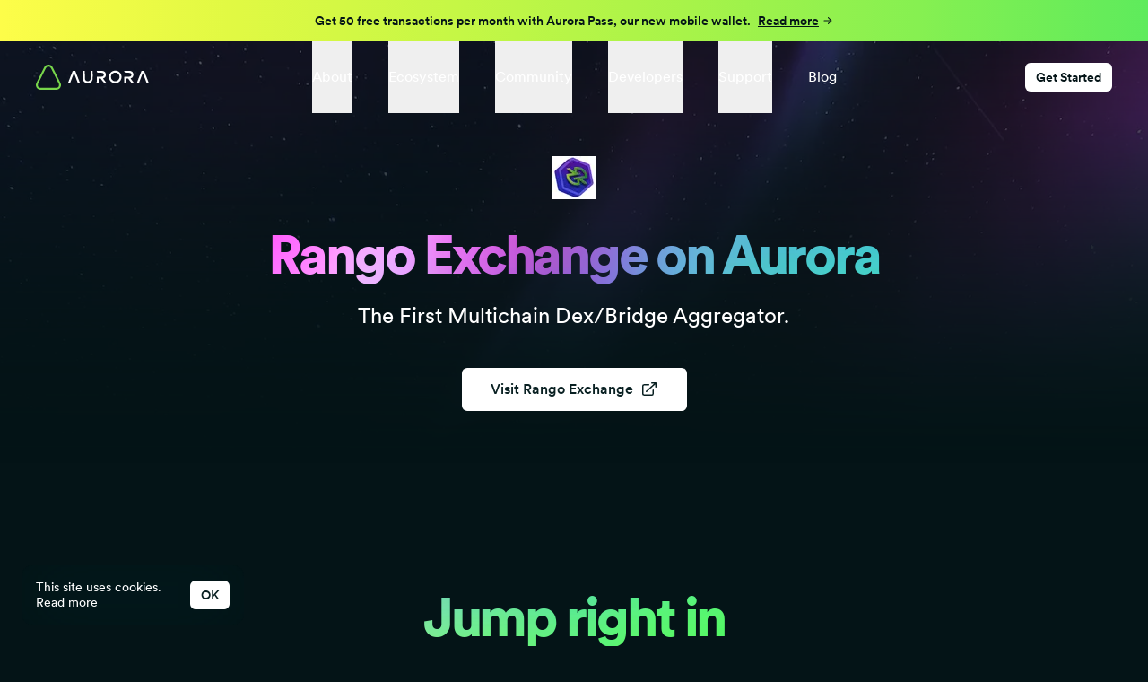

--- FILE ---
content_type: text/html; charset=utf-8
request_url: https://aurora.dev/ecosystem/rango-exchange
body_size: 8588
content:
<!DOCTYPE html><html lang="en" class="antialiased"><head><meta charSet="utf-8"/><meta name="viewport" content="width=device-width"/><meta name="twitter:card" content="summary_large_image"/><meta name="twitter:site" content="@auroraisnear"/><meta name="twitter:creator" content="@auroraisnear"/><meta property="og:type" content="website"/><meta property="og:image:alt" content="Aurora is Ethereum Layer-2 built on top of NEAR Protocol."/><meta property="og:image:width" content="1200"/><meta property="og:image:height" content="675"/><meta property="og:site_name" content="Aurora"/><link rel="apple-touch-icon" sizes="180x180" href="/static/apple-touch-icon.png"/><link rel="icon" type="image/png" sizes="32x32" href="/static/favicon-32x32.png"/><link rel="icon" type="image/png" sizes="16x16" href="/static/favicon-16x16.png"/><link rel="icon" href="/static/favicon.svg" type="image/svg+xml"/><link rel="manifest" href="/static/site.webmanifest"/><link rel="preload" as="image" imageSrcSet="/_next/image?url=%2Fstatic%2Faurora-bg.jpg&amp;w=640&amp;q=75 640w, /_next/image?url=%2Fstatic%2Faurora-bg.jpg&amp;w=750&amp;q=75 750w, /_next/image?url=%2Fstatic%2Faurora-bg.jpg&amp;w=828&amp;q=75 828w, /_next/image?url=%2Fstatic%2Faurora-bg.jpg&amp;w=1080&amp;q=75 1080w, /_next/image?url=%2Fstatic%2Faurora-bg.jpg&amp;w=1200&amp;q=75 1200w, /_next/image?url=%2Fstatic%2Faurora-bg.jpg&amp;w=1920&amp;q=75 1920w, /_next/image?url=%2Fstatic%2Faurora-bg.jpg&amp;w=2048&amp;q=75 2048w, /_next/image?url=%2Fstatic%2Faurora-bg.jpg&amp;w=3840&amp;q=75 3840w" imageSizes="100vw" fetchpriority="high"/><title>Rango Exchange on Aurora</title><meta name="robots" content="index,follow"/><meta name="googlebot" content="index,follow"/><meta name="description" content="The First Multichain Dex/Bridge Aggregator."/><meta property="og:title" content="Rango Exchange on Aurora"/><meta property="og:description" content="The First Multichain Dex/Bridge Aggregator."/><meta property="og:url" content="https://aurora.dev/ecosystem/rango-exchange"/><meta property="og:image" content="https://og-image-generator-umber.vercel.app/Rango%20Exchange%20on%20Aurora?subtitle=The%20First%20Multichain%20Dex%2FBridge%20Aggregator."/><meta name="next-head-count" content="24"/><link rel="preload" as="image" href="/static/aurora-blur.jpg?1"/><link rel="preload" href="/_next/static/css/d24135e8f5a9bf3f.css" as="style"/><link rel="stylesheet" href="/_next/static/css/d24135e8f5a9bf3f.css" data-n-g=""/><noscript data-n-css=""></noscript><script defer="" nomodule="" src="/_next/static/chunks/polyfills-42372ed130431b0a.js"></script><script src="/_next/static/chunks/webpack-3f6396f39cadf403.js" defer=""></script><script src="/_next/static/chunks/framework-64ad27b21261a9ce.js" defer=""></script><script src="/_next/static/chunks/main-19a51280fbed3571.js" defer=""></script><script src="/_next/static/chunks/pages/_app-527413b8dadfe0f2.js" defer=""></script><script src="/_next/static/chunks/pages/ecosystem/%5Bslug%5D-4c4b040ef00577a6.js" defer=""></script><script src="/_next/static/L7oWFLAuZVSIyTa0ylUKH/_buildManifest.js" defer=""></script><script src="/_next/static/L7oWFLAuZVSIyTa0ylUKH/_ssgManifest.js" defer=""></script></head><body class="bg-black text-white"><div id="__next"><div class="pointer-events-none absolute inset-0 z-0 -mt-96 h-[1800px] w-full overflow-hidden opacity-50 max-h-[125vh]"><img alt="" fetchpriority="high" decoding="async" data-nimg="fill" class="object-cover object-[top_center]" style="position:absolute;height:100%;width:100%;left:0;top:0;right:0;bottom:0;color:transparent" sizes="100vw" srcSet="/_next/image?url=%2Fstatic%2Faurora-bg.jpg&amp;w=640&amp;q=75 640w, /_next/image?url=%2Fstatic%2Faurora-bg.jpg&amp;w=750&amp;q=75 750w, /_next/image?url=%2Fstatic%2Faurora-bg.jpg&amp;w=828&amp;q=75 828w, /_next/image?url=%2Fstatic%2Faurora-bg.jpg&amp;w=1080&amp;q=75 1080w, /_next/image?url=%2Fstatic%2Faurora-bg.jpg&amp;w=1200&amp;q=75 1200w, /_next/image?url=%2Fstatic%2Faurora-bg.jpg&amp;w=1920&amp;q=75 1920w, /_next/image?url=%2Fstatic%2Faurora-bg.jpg&amp;w=2048&amp;q=75 2048w, /_next/image?url=%2Fstatic%2Faurora-bg.jpg&amp;w=3840&amp;q=75 3840w" src="/_next/image?url=%2Fstatic%2Faurora-bg.jpg&amp;w=3840&amp;q=75"/><div class="pointer-events-none absolute bottom-0 left-0 right-0 h-[600px] bg-gradient-to-t from-black"></div><div class="pointer-events-none absolute bottom-0 left-0 right-0 h-96 bg-gradient-to-t from-black"></div><div class="meteor meteor-1"></div><div class="meteor meteor-2"></div><div class="meteor meteor-3"></div><div class="meteor meteor-4"></div></div><div class="relative z-10 flex min-h-screen flex-col items-center justify-center"><div class="aurora-plus-gradient flex w-full justify-center text-sm leading-none"><a href="https://auroracloud.dev/pass" class="group flex flex-1 flex-col items-center justify-center px-3 py-2 text-center font-medium text-black sm:flex-row sm:py-4"><span>Get 50 free transactions per month with Aurora Pass, our new mobile wallet.</span><div class="mt-2 flex items-center sm:ml-2 sm:mt-0"><span class="underline">Read more</span><svg xmlns="http://www.w3.org/2000/svg" viewBox="0 0 16 16" fill="currentColor" aria-hidden="true" data-slot="icon" class="ml-1 h-3 w-3 transition-transform group-hover:translate-x-1"><path fill-rule="evenodd" d="M2 8a.75.75 0 0 1 .75-.75h8.69L8.22 4.03a.75.75 0 0 1 1.06-1.06l4.5 4.5a.75.75 0 0 1 0 1.06l-4.5 4.5a.75.75 0 0 1-1.06-1.06l3.22-3.22H2.75A.75.75 0 0 1 2 8Z" clip-rule="evenodd"></path></svg></div></a></div><header class="sticky top-0 z-40 w-full"><div class="bg-translucent-darker absolute inset-0 z-0 transition-opacity opacity-0"></div><div class="relative z-10"><nav><div class="mx-auto w-full max-w-[1400px] px-5 md:px-10 flex h-20 items-stretch"><div class="relative z-20 flex flex-1 items-center"><a class="inline-flex flex-shrink-0 items-center focus:outline-none" aria-label="Home" href="/"><svg viewBox="0 0 135 30" class="h-7"><path d="M96.766 7.471c1.506.385 2.147.74 3.296 1.79 2.012 1.878 2.758 4.614 2.027 7.454-.835 3.283-3.787 5.457-7.306 5.398a18.454 18.454 0 01-1.49-.089c-.731-.118-1.999-.65-2.774-1.168-3.802-2.514-4.31-8.253-1.014-11.477a7.308 7.308 0 013.683-1.982c1.372-.28 2.221-.266 3.578.074zm-31.341 0l1.223.044 1.222.045.045 4.141c.06 6.05-.194 7.395-1.685 8.874-1.088 1.065-2.058 1.435-4.026 1.494-.82.03-1.7-.015-1.968-.074-2.207-.562-3.713-2.278-4.085-4.63-.075-.517-.12-2.928-.105-5.368l.045-4.437h2.386l.074 4.954c.075 4.925.075 4.955.448 5.695 1.133 2.248 4.741 2.262 5.934.03l.402-.77.09-9.998zm-18.37.015l.299.784c.164.414.835 2.16 1.506 3.875.67 1.715 1.401 3.608 1.64 4.215.223.606.79 2.056 1.252 3.21.462 1.153.835 2.144.835 2.188 0 .045-.566.074-1.252.074-1.223 0-1.253-.015-1.402-.4-.09-.236-.984-2.543-1.968-5.146-2.296-6.034-2.281-5.99-2.475-5.99-.09 0-.224.222-.313.488-.09.251-.716 1.908-1.387 3.653-.67 1.745-1.58 4.112-2.013 5.25l-.775 2.071-1.208.045c-1.029.03-1.223 0-1.223-.193 0-.266 5.204-13.666 5.413-13.932.09-.133.611-.192 1.61-.192h1.461zm29.046 0c3.861 0 4.726.133 5.83.932.387.28.85.813 1.118 1.272.388.695.477 1.005.522 2.07.044 1.035 0 1.42-.254 2.115-.402 1.02-1.312 1.908-2.385 2.293-.418.147-.76.295-.76.34 0 .044.879 1.183 1.938 2.544 1.073 1.36 1.938 2.529 1.938 2.617 0 .222-2.117.207-2.58 0-.208-.088-1.237-1.286-2.28-2.662l-1.924-2.484-1.074-.015h-1.088v5.324h-2.386l.03-3.653.045-3.668 3.429-.074c2.475-.059 3.534-.133 3.817-.28 1.088-.548 1.536-2.264.85-3.255-.686-1.02-1.044-1.109-4.25-1.198L73.76 9.63l-.462-.458a1.788 1.788 0 01-.537-1.065l-.09-.621h3.43zm33.34.03c3.548.044 3.801.059 4.502.384 1.58.725 2.43 2.011 2.535 3.816.119 2.277-.85 3.845-2.788 4.481-.314.104-.567.252-.567.326 0 .073.85 1.212 1.879 2.529 1.028 1.316 1.908 2.484 1.953 2.603.12.295-2.475.192-2.863-.119-.149-.118-1.103-1.301-2.132-2.618l-1.849-2.41h-1.014c-.79 0-1.029.059-1.103.236-.045.133-.09 1.331-.09 2.663v2.425h-2.385v-3.46c0-1.909.044-3.565.09-3.698.074-.207.521-.237 3.324-.237 3.623 0 4.13-.118 4.801-1.05.477-.665.477-1.952.015-2.603-.611-.843-1.148-.99-4.205-1.08-2.251-.059-2.847-.118-3.16-.325-.478-.31-.91-1.213-.79-1.612.104-.296.178-.296 3.846-.252zm19.815.044l.85 2.144a400.5 400.5 0 011.327 3.328c.253.65 1.103 2.84 1.878 4.851.79 2.012 1.432 3.727 1.432 3.801 0 .089-.537.148-1.238.148h-1.222l-1.104-2.914c-2.34-6.167-3.28-8.548-3.414-8.592-.134-.045-.462.724-2.028 4.777-.268.74-.954 2.484-1.491 3.89-.537 1.39-.984 2.617-.984 2.691 0 .089-.522.148-1.267.148-.731 0-1.268-.06-1.268-.148 0-.103 3.862-10.101 5.204-13.459l.253-.665h3.072zM94.768 9.556c-3.533 0-5.844 3.299-4.756 6.819.283.931.447 1.198 1.252 1.996.76.755 1.104.976 1.894 1.228a5.17 5.17 0 003.951-.281c2.803-1.36 3.698-4.97 1.924-7.647-.925-1.39-2.386-2.115-4.265-2.115z" fill="currentColor"></path><path d="M15 2.292a3.317 3.317 0 012.981 1.841l9.375 18.75a3.333 3.333 0 01-2.981 4.825H5.625a3.333 3.333 0 01-2.98-4.825l9.374-18.75A3.317 3.317 0 0115 2.292M15 0a5.625 5.625 0 00-5.031 3.108L.594 21.858A5.625 5.625 0 005.625 30h18.75a5.625 5.625 0 005.03-8.142l-9.374-18.75A5.625 5.625 0 0015 0z" fill="currentColor" class="text-primary"></path></svg></a></div><div class="relative z-20 hidden lg:flex lg:flex-shrink-0 lg:items-center lg:space-x-10"><div class="relative flex items-center justify-center self-stretch" data-headlessui-state=""><button class="self-stretch text-white transition focus:outline-none data-[open]:text-secondary" id="headlessui-menu-button-:Reain6:" type="button" aria-haspopup="menu" aria-expanded="false" data-headlessui-state="">About</button></div><div class="relative flex items-center justify-center self-stretch" data-headlessui-state=""><button class="self-stretch text-white transition focus:outline-none data-[open]:text-secondary" id="headlessui-menu-button-:Reiin6:" type="button" aria-haspopup="menu" aria-expanded="false" data-headlessui-state="">Ecosystem</button></div><div class="relative flex items-center justify-center self-stretch" data-headlessui-state=""><button class="self-stretch text-white transition focus:outline-none data-[open]:text-secondary" id="headlessui-menu-button-:Reqin6:" type="button" aria-haspopup="menu" aria-expanded="false" data-headlessui-state="">Community</button></div><div class="relative flex items-center justify-center self-stretch" data-headlessui-state=""><button class="self-stretch text-white transition focus:outline-none data-[open]:text-secondary" id="headlessui-menu-button-:Rf2in6:" type="button" aria-haspopup="menu" aria-expanded="false" data-headlessui-state="">Developers</button></div><div class="relative flex items-center justify-center self-stretch" data-headlessui-state=""><button class="self-stretch text-white transition focus:outline-none data-[open]:text-secondary" id="headlessui-menu-button-:Rfain6:" type="button" aria-haspopup="menu" aria-expanded="false" data-headlessui-state="">Support</button></div><a class="relative flex items-center self-stretch transition hover:text-secondary" href="/blog">Blog</a></div><div class="flex items-center space-x-2 lg:hidden"><div class="relative z-50 lg:hidden" data-headlessui-state=""><button class="bg-translucent flex items-center rounded-md p-2" type="button" aria-expanded="false" data-headlessui-state=""><svg xmlns="http://www.w3.org/2000/svg" viewBox="0 0 20 20" fill="currentColor" aria-hidden="true" data-slot="icon" class="size-5"><path fill-rule="evenodd" d="M2 4.75A.75.75 0 0 1 2.75 4h14.5a.75.75 0 0 1 0 1.5H2.75A.75.75 0 0 1 2 4.75ZM2 10a.75.75 0 0 1 .75-.75h14.5a.75.75 0 0 1 0 1.5H2.75A.75.75 0 0 1 2 10Zm0 5.25a.75.75 0 0 1 .75-.75h14.5a.75.75 0 0 1 0 1.5H2.75a.75.75 0 0 1-.75-.75Z" clip-rule="evenodd"></path></svg></button></div><span hidden="" style="position:fixed;top:1px;left:1px;width:1px;height:0;padding:0;margin:-1px;overflow:hidden;clip:rect(0, 0, 0, 0);white-space:nowrap;border-width:0;display:none"></span></div><div class="relative z-20 hidden lg:flex lg:flex-1 lg:items-center lg:justify-end lg:space-x-2"><a class="white-space-nowrap relative items-center justify-center whitespace-nowrap transition-transform hover:scale-103 focus:outline-none active:scale-95 active:transform font-medium inline-flex flex-shrink-0 bg-white text-black h-8 rounded-md px-3 text-sm" href="/start">Get Started</a></div></div></nav></div></header><main class="flex w-full flex-1 flex-col"><div class="container mx-auto w-full max-w-6xl px-5 md:px-10 flex flex-col items-center pb-12 pt-4 sm:pt-8 md:pb-40 lg:pt-12"><div class="relative mb-4 h-12 w-12 md:mb-6 lg:mb-8"><img alt="" loading="lazy" decoding="async" data-nimg="fill" class="object-contain" style="position:absolute;height:100%;width:100%;left:0;top:0;right:0;bottom:0;color:transparent" sizes="48px" srcSet="/_next/image?url=https%3A%2F%2Fwww.datocms-assets.com%2F50156%2F1675049158-jtyto9lj_400x400.jpg&amp;w=16&amp;q=75 16w, /_next/image?url=https%3A%2F%2Fwww.datocms-assets.com%2F50156%2F1675049158-jtyto9lj_400x400.jpg&amp;w=32&amp;q=75 32w, /_next/image?url=https%3A%2F%2Fwww.datocms-assets.com%2F50156%2F1675049158-jtyto9lj_400x400.jpg&amp;w=48&amp;q=75 48w, /_next/image?url=https%3A%2F%2Fwww.datocms-assets.com%2F50156%2F1675049158-jtyto9lj_400x400.jpg&amp;w=64&amp;q=75 64w, /_next/image?url=https%3A%2F%2Fwww.datocms-assets.com%2F50156%2F1675049158-jtyto9lj_400x400.jpg&amp;w=96&amp;q=75 96w, /_next/image?url=https%3A%2F%2Fwww.datocms-assets.com%2F50156%2F1675049158-jtyto9lj_400x400.jpg&amp;w=128&amp;q=75 128w, /_next/image?url=https%3A%2F%2Fwww.datocms-assets.com%2F50156%2F1675049158-jtyto9lj_400x400.jpg&amp;w=256&amp;q=75 256w, /_next/image?url=https%3A%2F%2Fwww.datocms-assets.com%2F50156%2F1675049158-jtyto9lj_400x400.jpg&amp;w=384&amp;q=75 384w, /_next/image?url=https%3A%2F%2Fwww.datocms-assets.com%2F50156%2F1675049158-jtyto9lj_400x400.jpg&amp;w=640&amp;q=75 640w, /_next/image?url=https%3A%2F%2Fwww.datocms-assets.com%2F50156%2F1675049158-jtyto9lj_400x400.jpg&amp;w=750&amp;q=75 750w, /_next/image?url=https%3A%2F%2Fwww.datocms-assets.com%2F50156%2F1675049158-jtyto9lj_400x400.jpg&amp;w=828&amp;q=75 828w, /_next/image?url=https%3A%2F%2Fwww.datocms-assets.com%2F50156%2F1675049158-jtyto9lj_400x400.jpg&amp;w=1080&amp;q=75 1080w, /_next/image?url=https%3A%2F%2Fwww.datocms-assets.com%2F50156%2F1675049158-jtyto9lj_400x400.jpg&amp;w=1200&amp;q=75 1200w, /_next/image?url=https%3A%2F%2Fwww.datocms-assets.com%2F50156%2F1675049158-jtyto9lj_400x400.jpg&amp;w=1920&amp;q=75 1920w, /_next/image?url=https%3A%2F%2Fwww.datocms-assets.com%2F50156%2F1675049158-jtyto9lj_400x400.jpg&amp;w=2048&amp;q=75 2048w, /_next/image?url=https%3A%2F%2Fwww.datocms-assets.com%2F50156%2F1675049158-jtyto9lj_400x400.jpg&amp;w=3840&amp;q=75 3840w" src="/_next/image?url=https%3A%2F%2Fwww.datocms-assets.com%2F50156%2F1675049158-jtyto9lj_400x400.jpg&amp;w=3840&amp;q=75"/></div><header class="text-center"><h1 class="text-5xl font-black tracking-[-0.2rem] md:text-6xl"><div class="bg-clip-text pb-1 text-transparent saturate-150" style="-webkit-box-decoration-break:clone;background-image:url(/static/aurora-blur.jpg?1);background-size:200% auto;background-position:50% 55.960549766599726%">Rango Exchange on Aurora</div></h1><p class="text-2xl leading-normal mx-auto mt-4 max-w-lg">The First Multichain Dex/Bridge Aggregator.</p></header><div class="my-6 flex justify-center lg:my-10"><a class="white-space-nowrap relative items-center justify-center whitespace-nowrap transition-transform hover:scale-103 focus:outline-none active:scale-95 active:transform font-medium inline-flex flex-shrink-0 bg-white text-gray-900 h-12 rounded-md px-8" target="_blank" rel="noreferrer noopener" href="https://app.rango.exchange/"><span>Visit <!-- -->Rango Exchange</span><svg xmlns="http://www.w3.org/2000/svg" viewBox="0 0 20 20" fill="currentColor" aria-hidden="true" data-slot="icon" class="ml-2 h-5 w-5"><path fill-rule="evenodd" d="M4.25 5.5a.75.75 0 0 0-.75.75v8.5c0 .414.336.75.75.75h8.5a.75.75 0 0 0 .75-.75v-4a.75.75 0 0 1 1.5 0v4A2.25 2.25 0 0 1 12.75 17h-8.5A2.25 2.25 0 0 1 2 14.75v-8.5A2.25 2.25 0 0 1 4.25 4h5a.75.75 0 0 1 0 1.5h-5Z" clip-rule="evenodd"></path><path fill-rule="evenodd" d="M6.194 12.753a.75.75 0 0 0 1.06.053L16.5 4.44v2.81a.75.75 0 0 0 1.5 0v-4.5a.75.75 0 0 0-.75-.75h-4.5a.75.75 0 0 0 0 1.5h2.553l-9.056 8.194a.75.75 0 0 0-.053 1.06Z" clip-rule="evenodd"></path></svg></a></div></div></main><footer class="relative z-10 w-full"><div class="mx-auto w-full max-w-[1400px] px-5 md:px-10 undefined"><header class="mx-auto max-w-xl text-center"><h2 class="text-5xl font-black tracking-[-0.2rem] md:text-6xl"><div class="bg-clip-text pb-1 text-transparent saturate-150" style="-webkit-box-decoration-break:clone;background-image:url(/static/aurora-blur.jpg?1);background-size:200% auto;background-position:50% 47.178210063532916%">Jump right in</div></h2><p class="text-2xl leading-normal mt-5">Whether you’re an individual looking to use one of the projects or a developer wanting to build on Aurora, now is the time to get started.</p></header><div class="-mx-5 mt-10 flex space-x-2 overflow-x-auto px-5 hide-scrollbar md:mx-0 md:mt-20 md:grid md:grid-cols-2 md:gap-4 md:space-x-0 md:overflow-x-visible md:px-0 lg:grid-cols-4"><div class="min-w-72 rounded-md bg-white/5 p-8 text-center backdrop-brightness-150 backdrop-saturate-150 md:min-w-0 md:py-16"><div class="mx-auto max-w-64 space-y-6 md:space-y-12"><div class="aurora-plus-gradient mx-auto flex h-24 w-24 items-center justify-center rounded-full"><svg xmlns="http://www.w3.org/2000/svg" viewBox="0 0 111 117" class="h-12 w-12 flex-shrink-0 text-black"><path d="m68.888 0 .23.014c1.008.121 1.803 1.03 1.876 2.162l.006.171v112.306l-.012.255c-.11 1.12-.927 2.004-1.946 2.086l-.154.006H48.11l-.23-.014c-1.006-.121-1.801-1.03-1.874-2.162l-.006-.171V71H1.979l-.216-.013C.82 70.87.078 70.006.006 68.929L0 68.758V48.242l.012-.244c.101-1.068.863-1.91 1.815-1.992L1.979 46H46V2.347l.012-.255c.11-1.12.927-2.004 1.944-2.086L48.11 0h20.778Zm45.96 46 .234.013c1.077.122 1.918 1.072 1.918 2.23v20.515l-.013.244c-.117 1.123-1.032 1.998-2.139 1.998l-14.266-.06-.566-.008C88.909 70.618 80 61.092 80 49.388l.013-.306c.148-1.716 1.523-3.06 3.2-3.06L114.848 46Z" fill="currentColor" fill-rule="evenodd"></path></svg></div><div class="space-y-2"><div class="text-xl font-medium">Discover Aurora+</div><div class="text-secondary">Earn staking rewards and discover our ecosystem dApps</div></div><div class="mt-10"><a class="white-space-nowrap relative items-center justify-center whitespace-nowrap transition-transform hover:scale-103 focus:outline-none active:scale-95 active:transform text-base font-medium inline-flex flex-shrink-0 bg-translucent text-white hover:backdrop-brightness-200 h-10 rounded-md px-5" target="_blank" rel="noreferrer" href="https://aurora.plus">Get started</a></div></div></div><div class="min-w-72 rounded-md bg-white/5 p-8 text-center backdrop-brightness-150 backdrop-saturate-150 md:min-w-0 md:py-16"><div class="mx-auto max-w-64 space-y-6 md:space-y-12"><div class="bg-translucent-alt mx-auto flex h-24 w-24 items-center justify-center rounded-full"><svg viewBox="0 0 16 10" xmlns="http://www.w3.org/2000/svg" role="img" class="h-12 w-12 flex-shrink-0 text-white"><path d="M6 0c5.523 0 10 4.477 10 10h-5.671A4.328 4.328 0 0 0 6 5.672zM2 6v2H0V6h2zm0-2.854v2H0v-2h2zM5 3v2H3V3h2zm0-3v2H3V0h2z" fill="currentColor"></path></svg></div><div class="space-y-2"><div class="text-xl font-medium">Rainbow Bridge</div><div class="text-secondary">Transfer tokens between Ethereum, NEAR &amp; Aurora</div></div><div class="mt-10"><a class="white-space-nowrap relative items-center justify-center whitespace-nowrap transition-transform hover:scale-103 focus:outline-none active:scale-95 active:transform text-base font-medium inline-flex flex-shrink-0 bg-translucent text-white hover:backdrop-brightness-200 h-10 rounded-md px-5" target="_blank" rel="noreferrer" href="https://rainbowbridge.app">Transfer tokens</a></div></div></div><div class="min-w-72 rounded-md bg-white/5 p-8 text-center backdrop-brightness-150 backdrop-saturate-150 md:min-w-0 md:py-16"><div class="mx-auto max-w-64 space-y-6 md:space-y-12"><div class="mx-auto flex h-24 w-24 items-center justify-center rounded-full bg-accent1"><svg xmlns="http://www.w3.org/2000/svg" viewBox="0 0 24 24" fill="currentColor" aria-hidden="true" data-slot="icon" class="h-12 w-12 flex-shrink-0 text-white"><path fill-rule="evenodd" d="M9 4.5a.75.75 0 0 1 .721.544l.813 2.846a3.75 3.75 0 0 0 2.576 2.576l2.846.813a.75.75 0 0 1 0 1.442l-2.846.813a3.75 3.75 0 0 0-2.576 2.576l-.813 2.846a.75.75 0 0 1-1.442 0l-.813-2.846a3.75 3.75 0 0 0-2.576-2.576l-2.846-.813a.75.75 0 0 1 0-1.442l2.846-.813A3.75 3.75 0 0 0 7.466 7.89l.813-2.846A.75.75 0 0 1 9 4.5ZM18 1.5a.75.75 0 0 1 .728.568l.258 1.036c.236.94.97 1.674 1.91 1.91l1.036.258a.75.75 0 0 1 0 1.456l-1.036.258c-.94.236-1.674.97-1.91 1.91l-.258 1.036a.75.75 0 0 1-1.456 0l-.258-1.036a2.625 2.625 0 0 0-1.91-1.91l-1.036-.258a.75.75 0 0 1 0-1.456l1.036-.258a2.625 2.625 0 0 0 1.91-1.91l.258-1.036A.75.75 0 0 1 18 1.5ZM16.5 15a.75.75 0 0 1 .712.513l.394 1.183c.15.447.5.799.948.948l1.183.395a.75.75 0 0 1 0 1.422l-1.183.395c-.447.15-.799.5-.948.948l-.395 1.183a.75.75 0 0 1-1.422 0l-.395-1.183a1.5 1.5 0 0 0-.948-.948l-1.183-.395a.75.75 0 0 1 0-1.422l1.183-.395c.447-.15.799-.5.948-.948l.395-1.183A.75.75 0 0 1 16.5 15Z" clip-rule="evenodd"></path></svg></div><div class="space-y-2"><div class="text-xl font-medium">Aurora Ecosystem</div><div class="text-secondary">Browse dapps that have already launched on Aurora.</div></div><div class="mt-10"><a class="white-space-nowrap relative items-center justify-center whitespace-nowrap transition-transform hover:scale-103 focus:outline-none active:scale-95 active:transform text-base font-medium inline-flex flex-shrink-0 bg-translucent text-white hover:backdrop-brightness-200 h-10 rounded-md px-5" href="/ecosystem">Browse dapps</a></div></div></div><div class="min-w-72 rounded-md bg-white/5 p-8 text-center backdrop-brightness-150 backdrop-saturate-150 md:min-w-0 md:py-16"><div class="mx-auto max-w-64 space-y-6 md:space-y-12"><div class="bg-translucent-alt mx-auto flex h-24 w-24 items-center justify-center rounded-full"><svg xmlns="http://www.w3.org/2000/svg" viewBox="0 0 448 512" role="img" class="h-12 w-12 flex-shrink-0 text-white"><path d="M297.216 243.2c0 15.616-11.52 28.416-26.112 28.416-14.336 0-26.112-12.8-26.112-28.416s11.52-28.416 26.112-28.416c14.592 0 26.112 12.8 26.112 28.416zm-119.552-28.416c-14.592 0-26.112 12.8-26.112 28.416s11.776 28.416 26.112 28.416c14.592 0 26.112-12.8 26.112-28.416.256-15.616-11.52-28.416-26.112-28.416zM448 52.736V512c-64.494-56.994-43.868-38.128-118.784-107.776l13.568 47.36H52.48C23.552 451.584 0 428.032 0 398.848V52.736C0 23.552 23.552 0 52.48 0h343.04C424.448 0 448 23.552 448 52.736zm-72.96 242.688c0-82.432-36.864-149.248-36.864-149.248-36.864-27.648-71.936-26.88-71.936-26.88l-3.584 4.096c43.52 13.312 63.744 32.512 63.744 32.512-60.811-33.329-132.244-33.335-191.232-7.424-9.472 4.352-15.104 7.424-15.104 7.424s21.248-20.224 67.328-33.536l-2.56-3.072s-35.072-.768-71.936 26.88c0 0-36.864 66.816-36.864 149.248 0 0 21.504 37.12 78.08 38.912 0 0 9.472-11.52 17.152-21.248-32.512-9.728-44.8-30.208-44.8-30.208 3.766 2.636 9.976 6.053 10.496 6.4 43.21 24.198 104.588 32.126 159.744 8.96 8.96-3.328 18.944-8.192 29.44-15.104 0 0-12.8 20.992-46.336 30.464 7.68 9.728 16.896 20.736 16.896 20.736 56.576-1.792 78.336-38.912 78.336-38.912z" fill="currentColor"></path></svg></div><div class="space-y-2"><div class="text-xl font-medium">Join Discord</div><div class="text-secondary">Chat with the Aurora team and get support.</div></div><div class="mt-10"><a class="white-space-nowrap relative items-center justify-center whitespace-nowrap transition-transform hover:scale-103 focus:outline-none active:scale-95 active:transform text-base font-medium inline-flex flex-shrink-0 bg-translucent text-white hover:backdrop-brightness-200 h-10 rounded-md px-5" target="_blank" rel="noreferrer" href="https://discord.gg/auroralabs">Join Discord</a></div></div></div><div class="w-3 flex-shrink-0 md:hidden"></div></div></div><div class="container mx-auto w-full max-w-6xl px-5 md:px-10 mt-20 md:mt-40"><div class="space-y-10 divide-white/5 leading-relaxed md:grid md:grid-cols-4 md:space-y-0 md:divide-x"><div class="text-center"><div class="text-xl font-medium">About</div><div class="mt-2 leading-loose text-secondary"><ul><li><a class="text-left hover:text-white md:text-center group" href="/about"><span>About Aurora</span></a></li><li><a class="text-left hover:text-white md:text-center group" href="/blog"><span>News &amp; Updates</span></a></li><li><a class="text-left hover:text-white md:text-center group" href="https://brand.aurora.dev/"><span>Press Kit</span></a></li><li><a class="text-left hover:text-white md:text-center group" href="/videos"><span>Videos</span></a></li></ul></div></div><div class="text-center"><div class="text-xl font-medium">Ecosystem</div><div class="mt-2 leading-loose text-secondary"><ul><li><a class="text-left hover:text-white md:text-center group" href="/ecosystem"><span>Ecosystem Apps</span></a></li><li><a class="text-left hover:text-white md:text-center group" href="/tokens"><span>Tokens</span></a></li><li><a class="text-left hover:text-white md:text-center group" href="/ambassadors"><span>Ambassadors Program</span></a></li><li><a class="text-left hover:text-white md:text-center group" href="/partner"><span>Partner Program</span></a></li><li><a class="text-left hover:text-white md:text-center group" href="/dao"><span>Aurora DAO</span></a></li><li><a class="text-left hover:text-white md:text-center group" href="/tokenomics"><span>AURORA Token</span></a></li><li><a class="text-left hover:text-white md:text-center group" href="/faucet"><span>Faucet</span></a></li><li><a href="https://rainbowbridge.app" target="_blank" rel="noreferrer" class="text-left hover:text-white md:text-center group"><span>Rainbow Bridge</span><svg xmlns="http://www.w3.org/2000/svg" viewBox="0 0 16 16" fill="currentColor" aria-hidden="true" data-slot="icon" class="ml-1 inline-block h-3 w-3 -rotate-45 opacity-50 group-hover:opacity-100"><path fill-rule="evenodd" d="M2 8a.75.75 0 0 1 .75-.75h8.69L8.22 4.03a.75.75 0 0 1 1.06-1.06l4.5 4.5a.75.75 0 0 1 0 1.06l-4.5 4.5a.75.75 0 0 1-1.06-1.06l3.22-3.22H2.75A.75.75 0 0 1 2 8Z" clip-rule="evenodd"></path></svg></a></li></ul></div></div><div class="text-center"><div class="text-xl font-medium">Developers</div><div class="mt-2 leading-loose text-secondary"><ul><li><a href="https://dev.aurora.dev/" target="_blank" rel="noreferrer" class="text-left hover:text-white md:text-center group"><span>Developer Portal</span><svg xmlns="http://www.w3.org/2000/svg" viewBox="0 0 16 16" fill="currentColor" aria-hidden="true" data-slot="icon" class="ml-1 inline-block h-3 w-3 -rotate-45 opacity-50 group-hover:opacity-100"><path fill-rule="evenodd" d="M2 8a.75.75 0 0 1 .75-.75h8.69L8.22 4.03a.75.75 0 0 1 1.06-1.06l4.5 4.5a.75.75 0 0 1 0 1.06l-4.5 4.5a.75.75 0 0 1-1.06-1.06l3.22-3.22H2.75A.75.75 0 0 1 2 8Z" clip-rule="evenodd"></path></svg></a></li><li><a href="https://doc.aurora.dev/" target="_blank" rel="noreferrer" class="text-left hover:text-white md:text-center group"><span>Documentation</span><svg xmlns="http://www.w3.org/2000/svg" viewBox="0 0 16 16" fill="currentColor" aria-hidden="true" data-slot="icon" class="ml-1 inline-block h-3 w-3 -rotate-45 opacity-50 group-hover:opacity-100"><path fill-rule="evenodd" d="M2 8a.75.75 0 0 1 .75-.75h8.69L8.22 4.03a.75.75 0 0 1 1.06-1.06l4.5 4.5a.75.75 0 0 1 0 1.06l-4.5 4.5a.75.75 0 0 1-1.06-1.06l3.22-3.22H2.75A.75.75 0 0 1 2 8Z" clip-rule="evenodd"></path></svg></a></li><li><a href="https://explorer.aurora.dev/" target="_blank" rel="noreferrer" class="text-left hover:text-white md:text-center group"><span>Block Explorer</span><svg xmlns="http://www.w3.org/2000/svg" viewBox="0 0 16 16" fill="currentColor" aria-hidden="true" data-slot="icon" class="ml-1 inline-block h-3 w-3 -rotate-45 opacity-50 group-hover:opacity-100"><path fill-rule="evenodd" d="M2 8a.75.75 0 0 1 .75-.75h8.69L8.22 4.03a.75.75 0 0 1 1.06-1.06l4.5 4.5a.75.75 0 0 1 0 1.06l-4.5 4.5a.75.75 0 0 1-1.06-1.06l3.22-3.22H2.75A.75.75 0 0 1 2 8Z" clip-rule="evenodd"></path></svg></a></li><li><a class="text-left hover:text-white md:text-center group" href="/faucet"><span>Faucet</span></a></li><li><a href="https://testnet.rainbowbridge.app/" target="_blank" rel="noreferrer" class="text-left hover:text-white md:text-center group"><span>Testnet Bridge</span><svg xmlns="http://www.w3.org/2000/svg" viewBox="0 0 16 16" fill="currentColor" aria-hidden="true" data-slot="icon" class="ml-1 inline-block h-3 w-3 -rotate-45 opacity-50 group-hover:opacity-100"><path fill-rule="evenodd" d="M2 8a.75.75 0 0 1 .75-.75h8.69L8.22 4.03a.75.75 0 0 1 1.06-1.06l4.5 4.5a.75.75 0 0 1 0 1.06l-4.5 4.5a.75.75 0 0 1-1.06-1.06l3.22-3.22H2.75A.75.75 0 0 1 2 8Z" clip-rule="evenodd"></path></svg></a></li><li><a class="text-left hover:text-white md:text-center group" href="/audits"><span>Audits</span></a></li><li><a href="https://www.auditone.io/bug-bounty/aurora" target="_blank" rel="noreferrer" class="text-left hover:text-white md:text-center group"><span>AuditOne Bug Bounty</span><svg xmlns="http://www.w3.org/2000/svg" viewBox="0 0 16 16" fill="currentColor" aria-hidden="true" data-slot="icon" class="ml-1 inline-block h-3 w-3 -rotate-45 opacity-50 group-hover:opacity-100"><path fill-rule="evenodd" d="M2 8a.75.75 0 0 1 .75-.75h8.69L8.22 4.03a.75.75 0 0 1 1.06-1.06l4.5 4.5a.75.75 0 0 1 0 1.06l-4.5 4.5a.75.75 0 0 1-1.06-1.06l3.22-3.22H2.75A.75.75 0 0 1 2 8Z" clip-rule="evenodd"></path></svg></a></li><li><a href="https://hackenproof.com/programs/aurora-web" target="_blank" rel="noreferrer" class="text-left hover:text-white md:text-center group"><span>HackenProof Bug Bounty</span><svg xmlns="http://www.w3.org/2000/svg" viewBox="0 0 16 16" fill="currentColor" aria-hidden="true" data-slot="icon" class="ml-1 inline-block h-3 w-3 -rotate-45 opacity-50 group-hover:opacity-100"><path fill-rule="evenodd" d="M2 8a.75.75 0 0 1 .75-.75h8.69L8.22 4.03a.75.75 0 0 1 1.06-1.06l4.5 4.5a.75.75 0 0 1 0 1.06l-4.5 4.5a.75.75 0 0 1-1.06-1.06l3.22-3.22H2.75A.75.75 0 0 1 2 8Z" clip-rule="evenodd"></path></svg></a></li><li><a href="https://discord.gg/auroralabs" target="_blank" rel="noreferrer" class="text-left hover:text-white md:text-center group"><span>Discord</span><svg xmlns="http://www.w3.org/2000/svg" viewBox="0 0 16 16" fill="currentColor" aria-hidden="true" data-slot="icon" class="ml-1 inline-block h-3 w-3 -rotate-45 opacity-50 group-hover:opacity-100"><path fill-rule="evenodd" d="M2 8a.75.75 0 0 1 .75-.75h8.69L8.22 4.03a.75.75 0 0 1 1.06-1.06l4.5 4.5a.75.75 0 0 1 0 1.06l-4.5 4.5a.75.75 0 0 1-1.06-1.06l3.22-3.22H2.75A.75.75 0 0 1 2 8Z" clip-rule="evenodd"></path></svg></a></li><li><a href="https://github.com/aurora-is-near" target="_blank" rel="noreferrer" class="text-left hover:text-white md:text-center group"><span>GitHub</span><svg xmlns="http://www.w3.org/2000/svg" viewBox="0 0 16 16" fill="currentColor" aria-hidden="true" data-slot="icon" class="ml-1 inline-block h-3 w-3 -rotate-45 opacity-50 group-hover:opacity-100"><path fill-rule="evenodd" d="M2 8a.75.75 0 0 1 .75-.75h8.69L8.22 4.03a.75.75 0 0 1 1.06-1.06l4.5 4.5a.75.75 0 0 1 0 1.06l-4.5 4.5a.75.75 0 0 1-1.06-1.06l3.22-3.22H2.75A.75.75 0 0 1 2 8Z" clip-rule="evenodd"></path></svg></a></li></ul></div></div><div class="text-center"><div class="text-xl font-medium">Support</div><div class="mt-2 leading-loose text-secondary"><ul><li><a class="text-left hover:text-white md:text-center group" href="/help"><span>Get Help</span></a></li><li><a href="https://help.aurora.dev" target="_blank" rel="noreferrer" class="text-left hover:text-white md:text-center group"><span>Knowledge Base</span><svg xmlns="http://www.w3.org/2000/svg" viewBox="0 0 16 16" fill="currentColor" aria-hidden="true" data-slot="icon" class="ml-1 inline-block h-3 w-3 -rotate-45 opacity-50 group-hover:opacity-100"><path fill-rule="evenodd" d="M2 8a.75.75 0 0 1 .75-.75h8.69L8.22 4.03a.75.75 0 0 1 1.06-1.06l4.5 4.5a.75.75 0 0 1 0 1.06l-4.5 4.5a.75.75 0 0 1-1.06-1.06l3.22-3.22H2.75A.75.75 0 0 1 2 8Z" clip-rule="evenodd"></path></svg></a></li><li><button class="text-left hover:text-white md:text-center group"><span>Contact</span></button></li><li><a href="https://discord.gg/auroralabs" target="_blank" rel="noreferrer" class="text-left hover:text-white md:text-center group"><span>Discord</span><svg xmlns="http://www.w3.org/2000/svg" viewBox="0 0 16 16" fill="currentColor" aria-hidden="true" data-slot="icon" class="ml-1 inline-block h-3 w-3 -rotate-45 opacity-50 group-hover:opacity-100"><path fill-rule="evenodd" d="M2 8a.75.75 0 0 1 .75-.75h8.69L8.22 4.03a.75.75 0 0 1 1.06-1.06l4.5 4.5a.75.75 0 0 1 0 1.06l-4.5 4.5a.75.75 0 0 1-1.06-1.06l3.22-3.22H2.75A.75.75 0 0 1 2 8Z" clip-rule="evenodd"></path></svg></a></li></ul></div></div></div><div class="mx-auto mt-20 flex flex-wrap justify-center gap-10 text-center text-sm sm:max-w-lg"><div class="flex flex-col items-center justify-center"><a href="https://discord.gg/auroralabs" target="_blank" rel="noreferrer" class="text-white"><div class="bg-translucent-darker flex h-16 w-16 items-center justify-center rounded-full hover:backdrop-brightness-200 md:h-20 md:w-20"><svg xmlns="http://www.w3.org/2000/svg" viewBox="0 0 448 512" role="img" width="32" height="32" class="fill-current"><path d="M297.216 243.2c0 15.616-11.52 28.416-26.112 28.416-14.336 0-26.112-12.8-26.112-28.416s11.52-28.416 26.112-28.416c14.592 0 26.112 12.8 26.112 28.416zm-119.552-28.416c-14.592 0-26.112 12.8-26.112 28.416s11.776 28.416 26.112 28.416c14.592 0 26.112-12.8 26.112-28.416.256-15.616-11.52-28.416-26.112-28.416zM448 52.736V512c-64.494-56.994-43.868-38.128-118.784-107.776l13.568 47.36H52.48C23.552 451.584 0 428.032 0 398.848V52.736C0 23.552 23.552 0 52.48 0h343.04C424.448 0 448 23.552 448 52.736zm-72.96 242.688c0-82.432-36.864-149.248-36.864-149.248-36.864-27.648-71.936-26.88-71.936-26.88l-3.584 4.096c43.52 13.312 63.744 32.512 63.744 32.512-60.811-33.329-132.244-33.335-191.232-7.424-9.472 4.352-15.104 7.424-15.104 7.424s21.248-20.224 67.328-33.536l-2.56-3.072s-35.072-.768-71.936 26.88c0 0-36.864 66.816-36.864 149.248 0 0 21.504 37.12 78.08 38.912 0 0 9.472-11.52 17.152-21.248-32.512-9.728-44.8-30.208-44.8-30.208 3.766 2.636 9.976 6.053 10.496 6.4 43.21 24.198 104.588 32.126 159.744 8.96 8.96-3.328 18.944-8.192 29.44-15.104 0 0-12.8 20.992-46.336 30.464 7.68 9.728 16.896 20.736 16.896 20.736 56.576-1.792 78.336-38.912 78.336-38.912z" fill="currentColor"></path></svg></div><div class="mt-2">Discord</div></a></div><div class="flex flex-col items-center justify-center"><a href="https://forum.aurora.dev" target="_blank" rel="noreferrer" class="text-white"><div class="bg-translucent-darker flex h-16 w-16 items-center justify-center rounded-full hover:backdrop-brightness-200 md:h-20 md:w-20"><svg viewBox="0 0 34 35" xmlns="http://www.w3.org/2000/svg" role="img" width="32" height="32" class="fill-current"><path fill="currentColor" d="M0 25.1v-7.8c0-4.7 1.8-8.8 5.2-12.1 2.6-2.5 5.8-4 9.4-4.5C21.5-.4 28.3 3 31.8 9.1c1.6 3 2.4 6.2 2.2 9.5-.4 4.6-2.3 8.5-5.7 11.6-2.5 2.2-5.4 3.6-8.6 4.1-.6.1-1.3.2-2 .2H.6c-.4 0-.5-.1-.5-.5-.1-3-.1-6-.1-8.9zM16.9 7.8c-.6 0-1.2.1-1.8.2-6.2 1.3-9.6 8.1-6.7 13.7.1.3.1.5.1.7-.5 1.6-1 3.2-1.4 4.7-.1.1-.1.3-.1.4.1.1.3 0 .4-.1 1.7-.4 3.4-.9 5.1-1.3.3-.1.6-.1.9.1 1.6.7 3.4.9 5.1.6 5.2-.8 8.9-5.7 8.1-11-.8-4.5-4.8-8-9.7-8z"></path></svg></div><div class="mt-2">Forum</div></a></div><div class="flex flex-col items-center justify-center"><a href="https://t.me/auroraisnear" target="_blank" rel="noreferrer" class="text-white"><div class="bg-translucent-darker flex h-16 w-16 items-center justify-center rounded-full hover:backdrop-brightness-200 md:h-20 md:w-20"><svg xmlns="http://www.w3.org/2000/svg" viewBox="0 0 496 512" role="img" width="32" height="32" class="fill-current"><path fill="currentColor" d="M248 8C111 8 0 119 0 256s111 248 248 248 248-111 248-248S385 8 248 8zm121.8 169.9-40.7 191.8c-3 13.6-11.1 16.9-22.4 10.5l-62-45.7-29.9 28.8c-3.3 3.3-6.1 6.1-12.5 6.1l4.4-63.1 114.9-103.8c5-4.4-1.1-6.9-7.7-2.5l-142 89.4-61.2-19.1c-13.3-4.2-13.6-13.3 2.8-19.7l239.1-92.2c11.1-4 20.8 2.7 17.2 19.5z"></path></svg></div><div class="mt-2">Telegram</div></a></div><div class="flex flex-col items-center justify-center"><a href="https://twitter.com/auroraisnear" target="_blank" rel="noreferrer" class="text-white"><div class="bg-translucent-darker flex h-16 w-16 items-center justify-center rounded-full hover:backdrop-brightness-200 md:h-20 md:w-20"><svg stroke="currentColor" fill="currentColor" stroke-width="0" viewBox="0 0 24 24" xmlns="http://www.w3.org/2000/svg" role="img" width="32" height="32" class="fill-current"><path d="M8 2H1l8.26 11.014L1.45 22H4.1l6.388-7.349L16 22h7l-8.608-11.478L21.8 2h-2.65l-5.986 6.886L8 2Zm9 18L5 4h2l12 16h-2Z" stroke="none"></path></svg></div><div class="mt-2">X</div></a></div><div class="flex flex-col items-center justify-center"><a href="https://www.youtube.com/c/auroraisnear" target="_blank" rel="noreferrer" class="text-white"><div class="bg-translucent-darker flex h-16 w-16 items-center justify-center rounded-full hover:backdrop-brightness-200 md:h-20 md:w-20"><svg xmlns="http://www.w3.org/2000/svg" viewBox="0 0 576 512" role="img" width="32" height="32" class="fill-current"><path fill="currentColor" d="M549.655 124.083c-6.281-23.65-24.787-42.276-48.284-48.597C458.781 64 288 64 288 64S117.22 64 74.629 75.486c-23.497 6.322-42.003 24.947-48.284 48.597-11.412 42.867-11.412 132.305-11.412 132.305s0 89.438 11.412 132.305c6.281 23.65 24.787 41.5 48.284 47.821C117.22 448 288 448 288 448s170.78 0 213.371-11.486c23.497-6.321 42.003-24.171 48.284-47.821 11.412-42.867 11.412-132.305 11.412-132.305s0-89.438-11.412-132.305zm-317.51 213.508V175.185l142.739 81.205-142.739 81.201z"></path></svg></div><div class="mt-2">YouTube</div></a></div><div class="flex flex-col items-center justify-center"><a href="https://github.com/aurora-is-near" target="_blank" rel="noreferrer" class="text-white"><div class="bg-translucent-darker flex h-16 w-16 items-center justify-center rounded-full hover:backdrop-brightness-200 md:h-20 md:w-20"><svg viewBox="0 0 36 36" fill="currentColor" xmlns="http://www.w3.org/2000/svg" role="img" width="32" height="32" class="fill-current"><path d="M18 0C8.06 0 0 8.058 0 18c0 7.953 5.157 14.7 12.31 17.08.9.165 1.23-.39 1.23-.868 0-.427-.017-1.56-.025-3.06-5.007 1.086-6.064-2.415-6.064-2.415-.818-2.078-1.999-2.632-1.999-2.632-1.633-1.118.125-1.094.125-1.094 1.806.127 2.757 1.855 2.757 1.855 1.605 2.75 4.213 1.956 5.238 1.495.163-1.163.628-1.956 1.143-2.406-3.997-.454-8.199-1.999-8.199-8.896 0-1.966.701-3.572 1.852-4.83-.185-.456-.803-2.285.177-4.764 0 0 1.511-.484 4.95 1.845 1.436-.4 2.975-.599 4.506-.606 1.528.007 3.068.207 4.507.606 3.436-2.329 4.944-1.845 4.944-1.845.983 2.479.365 4.308.179 4.764 1.154 1.258 1.85 2.864 1.85 4.83 0 6.915-4.208 8.436-8.218 8.882.646.556 1.222 1.654 1.222 3.333 0 2.407-.022 4.348-.022 4.938 0 .482.324 1.041 1.238.866C30.847 32.693 36 25.95 36 18c0-9.942-8.06-18-18-18"></path></svg></div><div class="mt-2">GitHub</div></a></div><div class="flex flex-col items-center justify-center"><a href="https://near.social/mob.near/widget/ProfilePage?accountId=auroraecosystemnews.near" target="_blank" rel="noreferrer" class="text-white"><div class="bg-translucent-darker flex h-16 w-16 items-center justify-center rounded-full hover:backdrop-brightness-200 md:h-20 md:w-20"><svg viewBox="0 0 29 20" xmlns="http://www.w3.org/2000/svg" role="img" width="32" height="32" class="fill-current"><path d="M9.554 17.509 2 10l7.554-7.509M19.536 2.491 27 10l-7.464 7.509" stroke="currentColor" stroke-width="3" stroke-linecap="round" fill="none" stroke-linejoin="round"></path></svg></div><div class="mt-2">Near.Social</div></a></div></div></div><div class="relative !mt-0 flex h-96 flex-col items-center justify-center pb-4"><div class="mb-8 flex flex-1 items-center justify-center"><svg xmlns="http://www.w3.org/2000/svg" viewBox="0 0 324 342" role="img" class="h-32 w-32"><path d="M126.47 242.92a.37.37 0 0 1 .37.38v15.95c0 7.57-4.73 11.29-11 11.29s-11-3.72-11-11.29V243.3a.38.38 0 0 1 .38-.38H109a.38.38 0 0 1 .37.38V259c0 5.28 2.76 7.37 6.52 7.37s6.51-2.09 6.51-7.37v-15.7a.38.38 0 0 1 .38-.38zm64.99 13.58a14.08 14.08 0 1 1-14.08-14 13.83 13.83 0 0 1 14.08 14zm-23.74 0a9.64 9.64 0 1 0 9.66-9.85 9.51 9.51 0 0 0-9.66 9.85zM230 270.08h-3.84a.38.38 0 0 1-.35-.52L236 243.32a.55.55 0 0 1 .53-.36h4.8a.57.57 0 0 1 .53.36L252 269.56a.38.38 0 0 1-.35.52h-3.84a.39.39 0 0 1-.35-.25l-8.19-21.6a.37.37 0 0 0-.7 0l-8.2 21.6a.37.37 0 0 1-.37.25zm-153.78 0h-3.84a.38.38 0 0 1-.35-.52l10.15-26.24a.57.57 0 0 1 .53-.36h4.8a.55.55 0 0 1 .53.36l10.16 26.24a.38.38 0 0 1-.35.52H94a.37.37 0 0 1-.35-.25l-8.19-21.6a.38.38 0 0 0-.71 0l-8.19 21.6a.39.39 0 0 1-.34.25zm142.48-.61-7.62-9.74c4.3-.81 6.82-3.72 6.82-8.17 0-5.11-3.33-8.6-9.22-8.6h-10.63a.57.57 0 0 0-.57.57 3.62 3.62 0 0 0 3.62 3.61h7.11c3.57 0 5.27 1.83 5.27 4.46s-1.66 4.49-5.27 4.49h-10.16a.58.58 0 0 0-.57.57v13a.38.38 0 0 0 .38.38h3.63a.38.38 0 0 0 .37-.38V260H206l6.62 8.63a3.77 3.77 0 0 0 3 1.48h2.75a.38.38 0 0 0 .33-.64zm-61.51 0-7.62-9.74c4.3-.81 6.82-3.72 6.82-8.17 0-5.11-3.33-8.6-9.22-8.6h-10.63a.57.57 0 0 0-.57.57 3.62 3.62 0 0 0 3.62 3.61h7.11c3.57 0 5.27 1.83 5.27 4.46s-1.66 4.49-5.27 4.49h-10.16a.58.58 0 0 0-.57.57v13a.38.38 0 0 0 .38.38H140a.38.38 0 0 0 .37-.38V260h4.19l6.61 8.63a3.77 3.77 0 0 0 3 1.48h2.75a.38.38 0 0 0 .27-.64z" fill="currentColor"></path><path d="M162 83a15.92 15.92 0 0 1 14.31 8.84l45 90A16 16 0 0 1 207 205h-90a16 16 0 0 1-14.31-23.16l45-90A15.92 15.92 0 0 1 162 83m0-11a27 27 0 0 0-24.15 14.92l-45 90A27 27 0 0 0 117 216h90a27 27 0 0 0 24.15-39.08l-45-90A27 27 0 0 0 162 72z" fill="#70d44b"></path></svg></div><div class="mt-auto flex flex-col space-y-3 text-center text-sm text-secondary sm:block sm:space-x-4 sm:space-y-0"><span>© <!-- -->2026<!-- --> Aurora</span><a class="hover:text-white" href="/privacy">Privacy Policy</a><a class="hover:text-white" href="/terms">Terms of Use</a></div></div></footer><div class="pointer-events-none absolute bottom-0 left-0 right-0 z-0 h-[1800px] max-h-[175vh] w-full opacity-75 md:max-h-screen"><img alt="" loading="lazy" decoding="async" data-nimg="fill" class="object-cover object-[50%_96%]" style="position:absolute;height:100%;width:100%;left:0;top:0;right:0;bottom:0;color:transparent" sizes="100vw" srcSet="/_next/image?url=%2Fstatic%2Faurora-bg.jpg&amp;w=640&amp;q=75 640w, /_next/image?url=%2Fstatic%2Faurora-bg.jpg&amp;w=750&amp;q=75 750w, /_next/image?url=%2Fstatic%2Faurora-bg.jpg&amp;w=828&amp;q=75 828w, /_next/image?url=%2Fstatic%2Faurora-bg.jpg&amp;w=1080&amp;q=75 1080w, /_next/image?url=%2Fstatic%2Faurora-bg.jpg&amp;w=1200&amp;q=75 1200w, /_next/image?url=%2Fstatic%2Faurora-bg.jpg&amp;w=1920&amp;q=75 1920w, /_next/image?url=%2Fstatic%2Faurora-bg.jpg&amp;w=2048&amp;q=75 2048w, /_next/image?url=%2Fstatic%2Faurora-bg.jpg&amp;w=3840&amp;q=75 3840w" src="/_next/image?url=%2Fstatic%2Faurora-bg.jpg&amp;w=3840&amp;q=75"/><div class="pointer-events-none absolute bottom-0 left-0 right-0 top-0 bg-gradient-to-b from-black"></div></div><div aria-live="assertive" class="fixed bottom-0 left-0 z-50 w-full px-4 pb-4 sm:w-auto sm:px-6 sm:pb-6"><div class="bg-translucent-darker flex items-center justify-between space-x-5 overflow-hidden rounded-xl p-4 text-sm sm:space-x-8"><div class="leading-tight">This site uses cookies. <br/><a class="underline hover:text-secondary" href="/privacy">Read more</a></div><button class="white-space-nowrap relative items-center justify-center whitespace-nowrap transition-transform hover:scale-103 focus:outline-none active:scale-95 active:transform font-medium inline-flex flex-shrink-0 bg-white text-gray-900 h-8 rounded-md px-3 text-sm">OK</button></div></div></div></div><script id="__NEXT_DATA__" type="application/json">{"props":{"pageProps":{"project":{"name":"Rango Exchange","website":"https://app.rango.exchange/","comingSoon":false,"grantee":false,"slug":"rango-exchange","logo":{"url":"https://www.datocms-assets.com/50156/1675049158-jtyto9lj_400x400.jpg"},"description":"The First Multichain Dex/Bridge Aggregator."}},"__N_SSG":true},"page":"/ecosystem/[slug]","query":{"slug":"rango-exchange"},"buildId":"L7oWFLAuZVSIyTa0ylUKH","isFallback":false,"isExperimentalCompile":false,"gsp":true,"locale":"en","locales":["en","es","ru","zh"],"defaultLocale":"en","scriptLoader":[]}</script></body></html>

--- FILE ---
content_type: application/javascript; charset=utf-8
request_url: https://aurora.dev/_next/static/chunks/pages/ecosystem/%5Bslug%5D-4c4b040ef00577a6.js
body_size: 1089
content:
(self.webpackChunk_N_E=self.webpackChunk_N_E||[]).push([[802],{1301:function(e,t,n){(window.__NEXT_P=window.__NEXT_P||[]).push(["/ecosystem/[slug]",function(){return n(8654)}])},3950:function(e,t,n){"use strict";var r=n(5893),a=n(2962),l=n(1163);t.Z=e=>{let{image:t,openGraph:n={},...s}=e,i=(0,l.useRouter)(),c=i.pathname.includes("/blog"),o=t||"https://og-image-generator-umber.vercel.app/".concat(encodeURIComponent(n.title),"?subtitle=").concat(encodeURIComponent(n.description)).concat(c?"&isBlog=true":"");return n.url||(n.url="https://aurora.dev".concat(i.asPath)),n.images||(n.images=[{url:o}]),(0,r.jsx)(a.PB,{openGraph:n,...s})}},8654:function(e,t,n){"use strict";n.r(t),n.d(t,{__N_SSG:function(){return h},default:function(){return p}});var r=n(5893),a=n(7294);let l=a.forwardRef(function(e,t){let{title:n,titleId:r,...l}=e;return a.createElement("svg",Object.assign({xmlns:"http://www.w3.org/2000/svg",viewBox:"0 0 20 20",fill:"currentColor","aria-hidden":"true","data-slot":"icon",ref:t,"aria-labelledby":r},l),n?a.createElement("title",{id:r},n):null,a.createElement("path",{fillRule:"evenodd",d:"M4.25 5.5a.75.75 0 0 0-.75.75v8.5c0 .414.336.75.75.75h8.5a.75.75 0 0 0 .75-.75v-4a.75.75 0 0 1 1.5 0v4A2.25 2.25 0 0 1 12.75 17h-8.5A2.25 2.25 0 0 1 2 14.75v-8.5A2.25 2.25 0 0 1 4.25 4h5a.75.75 0 0 1 0 1.5h-5Z",clipRule:"evenodd"}),a.createElement("path",{fillRule:"evenodd",d:"M6.194 12.753a.75.75 0 0 0 1.06.053L16.5 4.44v2.81a.75.75 0 0 0 1.5 0v-4.5a.75.75 0 0 0-.75-.75h-4.5a.75.75 0 0 0 0 1.5h2.553l-9.056 8.194a.75.75 0 0 0-.053 1.06Z",clipRule:"evenodd"}))});var s=n(3950),i=n(4037),c=n(677),o=n(5675),d=n.n(o),u=n(5249);let m=a.forwardRef(function(e,t){let{title:n,titleId:r,...l}=e;return a.createElement("svg",Object.assign({xmlns:"http://www.w3.org/2000/svg",fill:"none",viewBox:"0 0 24 24",strokeWidth:1.5,stroke:"currentColor","aria-hidden":"true","data-slot":"icon",ref:t,"aria-labelledby":r},l),n?a.createElement("title",{id:r},n):null,a.createElement("path",{strokeLinecap:"round",strokeLinejoin:"round",d:"M9 12.75 11.25 15 15 9.75M21 12c0 1.268-.63 2.39-1.593 3.068a3.745 3.745 0 0 1-1.043 3.296 3.745 3.745 0 0 1-3.296 1.043A3.745 3.745 0 0 1 12 21c-1.268 0-2.39-.63-3.068-1.593a3.746 3.746 0 0 1-3.296-1.043 3.745 3.745 0 0 1-1.043-3.296A3.745 3.745 0 0 1 3 12c0-1.268.63-2.39 1.593-3.068a3.745 3.745 0 0 1 1.043-3.296 3.746 3.746 0 0 1 3.296-1.043A3.746 3.746 0 0 1 12 3c1.268 0 2.39.63 3.068 1.593a3.746 3.746 0 0 1 3.296 1.043 3.746 3.746 0 0 1 1.043 3.296A3.745 3.745 0 0 1 21 12Z"}))});var h=!0,p=e=>{var t;let{project:n}=e;return(0,r.jsxs)(r.Fragment,{children:[(0,r.jsx)(s.Z,{title:"".concat(n.name," on Aurora"),description:n.description,openGraph:{title:"".concat(n.name," on Aurora"),description:n.description}}),(0,r.jsxs)(i.Z,{className:"flex flex-col items-center pb-12 pt-4 sm:pt-8 md:pb-40 lg:pt-12",children:[(null===(t=n.logo)||void 0===t?void 0:t.url)&&(0,r.jsx)("div",{className:"relative mb-4 h-12 w-12 md:mb-6 lg:mb-8",children:(0,r.jsx)(d(),{src:n.logo.url,alt:"",sizes:"48px",className:"object-contain",fill:!0})}),(0,r.jsxs)(c.ZP,{className:"text-center",headingTag:"h1",children:[(0,r.jsx)(c.y7,{gradient:!0,children:"".concat(n.name," on Aurora")}),(0,r.jsx)(c.QE,{className:"mx-auto mt-4 max-w-lg",children:n.description})]}),n.grantee&&(0,r.jsxs)("div",{className:"mt-4 flex items-center lg:mt-6",children:[(0,r.jsx)(m,{className:"h-7 w-7 text-primary"}),(0,r.jsx)("span",{className:"pl-2 text-lg",children:"Received a grant"})]}),(0,r.jsx)("div",{className:"my-6 flex justify-center lg:my-10",children:(0,r.jsxs)(u.Z,{size:"xl",href:n.website,target:"_blank",rel:"noreferrer noopener",children:[(0,r.jsxs)("span",{children:["Visit ",n.name]}),(0,r.jsx)(l,{className:"ml-2 h-5 w-5"})]})})]})]})}}},function(e){e.O(0,[888,774,179],function(){return e(e.s=1301)}),_N_E=e.O()}]);

--- FILE ---
content_type: application/javascript; charset=utf-8
request_url: https://aurora.dev/_next/static/chunks/632-cd95e038618b95aa.js
body_size: 5516
content:
"use strict";(self.webpackChunk_N_E=self.webpackChunk_N_E||[]).push([[632],{2244:function(e,t,r){r.d(t,{l:function(){return c}});var a=r(5893),n=r(6010),s=r(7294),l=r(5249),o=r(4037);let c=(0,s.memo)(e=>{let{title:t,secondLineTitle:r}=e;return(0,a.jsx)("h1",{className:(0,n.Z)("mx-auto max-w-5xl text-5xl font-black tracking-tighter md:text-7xl",{"!leading-[1.1]":!r}),children:(0,a.jsxs)("span",{className:"bg-clip-text text-transparent saturate-150",style:{WebkitBoxDecorationBreak:"clone",backgroundImage:"url(/static/aurora-blur.jpg?1)",backgroundSize:"250% auto",backgroundPosition:"50% ".concat(80*Math.random()+20,"%")},suppressHydrationWarning:!0,children:[t,r?(0,a.jsxs)(a.Fragment,{children:[(0,a.jsx)("br",{}),(0,a.jsx)("span",{className:"text-white",children:r})]}):null]})})});t.Z=e=>{let{title:t,secondLineTitle:r,subtitle:n,ctaUrl:s,ctaLabel:i,children:x}=e;return(0,a.jsx)(o.Z,{children:(0,a.jsxs)("header",{className:"pb-16 pt-8 text-center sm:pb-20 sm:pt-12 md:pb-28 md:pt-20",children:[(0,a.jsx)(c,{title:t,secondLineTitle:r}),n&&(0,a.jsx)("p",{className:"mx-auto mt-6 max-w-5xl text-xl !leading-normal sm:text-2xl md:text-3xl",children:n}),s&&i&&(0,a.jsx)("div",{className:"mt-8",children:(0,a.jsx)(l.Z,{size:"xl",style:"translucent",href:s,children:i})}),x]})})}},8632:function(e,t,r){r.r(t),r.d(t,{DetailButton:function(){return $},Details:function(){return X},default:function(){return Y}});var a,n,s,l,o,c,i,x,h=r(5893),m=r(4662),p=r(7294);function d(){return(d=Object.assign?Object.assign.bind():function(e){for(var t=1;t<arguments.length;t++){var r=arguments[t];for(var a in r)Object.prototype.hasOwnProperty.call(r,a)&&(e[a]=r[a])}return e}).apply(this,arguments)}var u=function(e){return p.createElement("svg",d({width:16,height:12,xmlns:"http://www.w3.org/2000/svg",role:"img"},e),a||(a=p.createElement("path",{d:"M10 0a6 6 0 1 1 0 12 6 6 0 0 1 0-12zM5.335.036A6.992 6.992 0 0 0 2 6a6.996 6.996 0 0 0 3.333 5.964A6.002 6.002 0 0 1 5.335.036z",fill:"currentColor",fillRule:"evenodd"})))};function g(){return(g=Object.assign?Object.assign.bind():function(e){for(var t=1;t<arguments.length;t++){var r=arguments[t];for(var a in r)Object.prototype.hasOwnProperty.call(r,a)&&(e[a]=r[a])}return e}).apply(this,arguments)}var v=function(e){return p.createElement("svg",g({width:16,height:16,xmlns:"http://www.w3.org/2000/svg",role:"img"},e),n||(n=p.createElement("path",{d:"M3 0a1 1 0 0 1 1 1v1h1a1 1 0 1 1 0 2H4v1a1 1 0 1 1-2 0V4H1a1 1 0 1 1 0-2h1V1a1 1 0 0 1 1-1zm0 10a1 1 0 0 1 1 1v1h1a1 1 0 1 1 0 2H4v1a1 1 0 1 1-2 0v-1H1a1 1 0 1 1 0-2h1v-1a1 1 0 0 1 1-1zm7-10a1 1 0 0 1 .967.744L12.146 5.2 15.5 7.134a1 1 0 0 1 0 1.732l-3.354 1.935-1.18 4.455a1 1 0 0 1-1.933 0L7.854 10.8 4.5 8.866a1 1 0 0 1 0-1.732l3.354-1.935L9.034.744A1 1 0 0 1 10 0z",fill:"currentColor"})))};function f(){return(f=Object.assign?Object.assign.bind():function(e){for(var t=1;t<arguments.length;t++){var r=arguments[t];for(var a in r)Object.prototype.hasOwnProperty.call(r,a)&&(e[a]=r[a])}return e}).apply(this,arguments)}var j=function(e){return p.createElement("svg",f({width:16,height:13,xmlns:"http://www.w3.org/2000/svg",role:"img"},e),s||(s=p.createElement("path",{d:"M13.554 1.042A12.987 12.987 0 0 0 10.253 0a9.745 9.745 0 0 0-.423.882 12.064 12.064 0 0 0-3.659 0A9.447 9.447 0 0 0 5.744 0 12.944 12.944 0 0 0 2.44 1.045C.351 4.217-.215 7.31.068 10.359a13.174 13.174 0 0 0 4.048 2.084c.326-.45.617-.93.867-1.435a8.509 8.509 0 0 1-1.365-.667c.115-.086.227-.175.335-.266 2.632 1.237 5.493 1.237 8.094 0 .11.091.222.18.335.266a8.487 8.487 0 0 1-1.368.669c.25.503.54.984.867 1.434a13.148 13.148 0 0 0 4.051-2.085c.332-3.535-.568-6.6-2.378-9.317zM5.342 8.484c-.79 0-1.438-.742-1.438-1.644 0-.903.634-1.646 1.438-1.646.804 0 1.452.742 1.439 1.646 0 .902-.635 1.644-1.439 1.644zm5.316 0c-.79 0-1.439-.742-1.439-1.644 0-.903.635-1.646 1.439-1.646s1.452.742 1.438 1.646c0 .902-.634 1.644-1.438 1.644z",fill:"currentColor"})))};function w(){return(w=Object.assign?Object.assign.bind():function(e){for(var t=1;t<arguments.length;t++){var r=arguments[t];for(var a in r)Object.prototype.hasOwnProperty.call(r,a)&&(e[a]=r[a])}return e}).apply(this,arguments)}var b=function(e){return p.createElement("svg",w({width:16,height:12,xmlns:"http://www.w3.org/2000/svg",role:"img"},e),l||(l=p.createElement("path",{d:"M7 .804A7.968 7.968 0 0 0 3.5 0C2.245 0 1.057.29 0 .804v10A7.97 7.97 0 0 1 3.5 10c1.669 0 3.218.51 4.5 1.385A7.962 7.962 0 0 1 12.5 10c1.255 0 2.443.29 3.5.804v-10A7.968 7.968 0 0 0 12.5 0c-1.255 0-2.443.29-3.5.804V8a1 1 0 1 1-2 0V.804z",fill:"currentColor"})))};function y(){return(y=Object.assign?Object.assign.bind():function(e){for(var t=1;t<arguments.length;t++){var r=arguments[t];for(var a in r)Object.prototype.hasOwnProperty.call(r,a)&&(e[a]=r[a])}return e}).apply(this,arguments)}var N=function(e){return p.createElement("svg",y({width:16,height:12,xmlns:"http://www.w3.org/2000/svg",role:"img"},e),o||(o=p.createElement("path",{d:"M14.748.437a1.5 1.5 0 0 1 .829 1.953l-3.372 8.344A1.5 1.5 0 0 1 9.423 9.61l3.372-8.344a1.5 1.5 0 0 1 1.953-.83zM9.486.262a1.5 1.5 0 0 1 .829 1.953l-3.372 8.344a1.5 1.5 0 0 1-1.952.83l-.035-.016a1.495 1.495 0 0 1-.832-.75L.18 2.532a1.5 1.5 0 1 1 2.697-1.315l2.518 5.165 2.14-5.292a1.5 1.5 0 0 1 1.95-.83z",fill:"currentColor",fillRule:"evenodd"})))};function k(){return(k=Object.assign?Object.assign.bind():function(e){for(var t=1;t<arguments.length;t++){var r=arguments[t];for(var a in r)Object.prototype.hasOwnProperty.call(r,a)&&(e[a]=r[a])}return e}).apply(this,arguments)}var E=function(e){return p.createElement("svg",k({width:15,height:16,xmlns:"http://www.w3.org/2000/svg",role:"img"},e),c||(c=p.createElement("g",{fill:"currentColor"},p.createElement("circle",{transform:"rotate(-45 5.473 10.527)",cx:5.473,cy:10.527,r:3.87}),p.createElement("circle",{cx:11.967,cy:6.346,r:3}),p.createElement("circle",{transform:"rotate(-22.514 5.692 2.51)",cx:5.692,cy:2.511,r:1.921}),p.createElement("path",{d:"M11.967 9.346v-6c1.654 0 3 1.346 3 3s-1.346 3-3 3z"}))))};function A(){return(A=Object.assign?Object.assign.bind():function(e){for(var t=1;t<arguments.length;t++){var r=arguments[t];for(var a in r)Object.prototype.hasOwnProperty.call(r,a)&&(e[a]=r[a])}return e}).apply(this,arguments)}var O=function(e){return p.createElement("svg",A({viewBox:"0 0 102 105",xmlns:"http://www.w3.org/2000/svg",role:"img"},e),i||(i=p.createElement("path",{d:"M88.6 62.6c-1.8 1.1-3.9 1.3-5.5.4-2-1.2-3.2-3.9-3.2-7.6V44.1c0-5.4-2.1-9.3-5.7-10.3-6.1-1.8-10.7 5.7-12.4 8.5L51 59.6V38.3c-.1-4.9-1.7-7.8-4.7-8.7-2-.6-5-.3-7.9 4.1L14.3 72.3c-3.2-6.1-4.9-12.9-4.9-19.8 0-23.3 18.7-42.2 41.6-42.2 22.9 0 41.6 18.9 41.6 42.2v.2c.2 4.5-1.2 8.1-4 9.9zm13.2-10.1v-.2C101.7 24 78.9.9 51 .9 23 .9.2 24 .2 52.5.2 80.9 23 104.1 51 104.1c12.9 0 25.1-4.9 34.5-13.8 1.9-1.8 2-4.7.2-6.6-1.7-1.9-4.6-2-6.5-.3l-.1.1c-7.6 7.2-17.8 11.3-28.3 11.3-12.3 0-23.3-5.4-30.9-14L41.6 46v16.1c0 7.7 3 10.2 5.5 10.9 2.5.7 6.3.2 10.4-6.3l11.9-19.3c.4-.6.7-1.2 1.1-1.6v9.8c0 7.2 2.9 13 7.9 15.8 4.5 2.6 10.2 2.3 14.9-.6 5.8-3.8 8.9-10.4 8.5-18.3z",fill:"currentColor"})))};function C(){return(C=Object.assign?Object.assign.bind():function(e){for(var t=1;t<arguments.length;t++){var r=arguments[t];for(var a in r)Object.prototype.hasOwnProperty.call(r,a)&&(e[a]=r[a])}return e}).apply(this,arguments)}var Z=function(e){return p.createElement("svg",C({viewBox:"0 0 159 160",xmlns:"http://www.w3.org/2000/svg",role:"img"},e),x||(x=p.createElement("path",{d:"M79.1.9c43.9-.1 79.5 35.2 79.7 79 .1 32.1-19 61.1-48.6 73.5-29.6 12.4-63.7 5.8-86.5-16.8C.9 114-6 79.9 6.1 50.2c12.1-29.7 41-49.1 73-49.3zm0 6.1c-29.6.2-56.3 18.1-67.5 45.6-9.523 23.298-6.322 49.561 7.822 69.751L19.2 122c6.416-14.268 7.33-26.794 8.713-43.374.912-16.591 4.716-30.402 32.687-38.126 6.2-1.5 12.7-.9 19.2.6l.305-.09c7.435-2.137 16.148-1.24 19.575 5.617.318.528.522 1.017.62 1.473 5.6 2.2 11.1 4.4 16.4 5.9 28.04 7.654 25.37 23 11.679 35.832-3.473 3.573-7.222 6.951-9.679 9.468-10.5 10.7-29.3 31.7-26.2 53.2l-.02-.15.02.05-.014.003.01.058A73.315 73.315 0 0 0 107.9 147.9c27.4-11.5 45.1-38.3 45-68-.2-40.5-33.2-73.1-73.8-72.9zm42.5 83c-4.4 1.8-9 3.2-13.6 4.2-4.6.9-9.3 1.2-14 1.1-4.436-.193-8.964-1.037-12.869-3.428L80.7 91.6l-.051.05c2.656 1.617 5.36 5.15 10.751 5.15 13.55 0 24.202-3.272 33.451-8.205l-.318.145c-.97.44-1.949.857-2.933 1.26zM95 11.7c4.7.7 9.3 2.3 13.5 4.5 4.2 2.3 7.8 5.4 11.4 8.3 3.6 2.9 7.2 5.9 10.6 9.2 3.5 3.2 6.5 6.9 9 10.9 2.6 4 4.7 8.3 6.3 12.7 3.1 9 4.1 18.7 2.6 27.9h-.5c-1.5-9.2-3.6-17.9-6.9-26.2-1.5-4.2-3.4-8.3-5.4-12.2-2.2-3.9-4.5-7.8-7.1-11.4-2.6-3.7-5.9-7-9.6-9.7-3.7-2.7-8-4.4-12.1-6-4.1-1.6-8.3-3.3-12.6-4.6-4.3-1.2-8.7-2.2-13.3-3.1v-.3c4.7-.8 9.4-.8 14.1 0zm24.9 61.5c-2.7.1-4 3.4-2.1 5.3s5.2.5 5.2-2.2c0-1.7-1.4-3-3.1-3.1zM69 47.9c-5.7 0-10.9 3.5-13.1 8.8-2.2 5.3-1 11.4 3.1 15.5s10.2 5.3 15.5 3.1c5.3-2.2 8.8-7.4 8.8-13.1 0-3.8-1.5-7.4-4.3-10.2-2.6-2.6-6.2-4.1-10-4.1zm0 4.3c5.6.1 10.1 4.6 10.1 10.1 0 4-2.4 7.7-6.2 9.2-3.7 1.5-8 .7-10.9-2.2-2.9-2.9-3.7-7.1-2.2-10.9 1.5-3.7 5.2-6.2 9.2-6.2z",fill:"currentColor"})))},z=r(2279),R=r(4466),M=r(5416),P=r(6010),L=r(1664),D=r.n(L),B=r(2244),S=r(4115),_=r(5152),H=r.n(_),T=r(2233),V=r(5249),U=r(4037),G=r(9491),q=r(5871),F=r(3762);let W={"RPC URL":"https://mainnet.aurora.dev","Chain ID":"1313161554","Currency Symbol":"ETH","Block Explorer URL":"https://explorer.aurora.dev/"},I={"RPC URL":"https://testnet.aurora.dev","Chain ID":"1313161555","Currency Symbol":"ETH","Block Explorer URL":"https://explorer.testnet.aurora.dev/"},J={"Contract Address":"0x8bec47865ade3b172a928df8f990bc7f2a3b9f79",Symbol:"AURORA",Decimals:"18"},$=e=>{let{label:t,value:r,size:a="default"}=e,[n,s]=(0,p.useState)(!1);return(0,p.useEffect)(()=>{let e=setTimeout(()=>{s(!1)},500);return()=>clearTimeout(e)},[n]),(0,h.jsxs)("button",{onClick:()=>{navigator.clipboard.writeText(r),s(!0)},className:(0,P.Z)("group block w-full px-6 py-2 text-left",{"px-6 py-2":"default"===a,"px-4 py-1.5":"sm"===a}),children:[(0,h.jsx)("div",{className:(0,P.Z)("text-secondary",{"text-sm":"sm"===a}),children:t}),(0,h.jsxs)("div",{className:"flex items-center space-x-2",children:[(0,h.jsx)("div",{className:(0,P.Z)("break-all",{"text-lg":"default"===a,"text-base":"sm"===a}),children:r}),(0,h.jsx)("div",{className:"flex-shrink-0",children:n?(0,h.jsx)(R.Z,{className:"w-4 h-4 text-green-400"}):(0,h.jsx)(z.Z,{className:"w-3 h-3 -mb-px text-gray-400 group-hover:text-white"})})]})]})},K=H()(()=>Promise.all([r.e(777),r.e(757)]).then(r.bind(r,1959)),{loadableGenerated:{webpack:()=>[1959]},ssr:!1}),Q=H()(()=>Promise.all([r.e(777),r.e(882)]).then(r.bind(r,1718)),{loadableGenerated:{webpack:()=>[1718]},ssr:!1}),X=e=>{let{values:t,size:r="default"}=e;return Object.entries(t).map(e=>{let[t,a]=e;return(0,h.jsx)($,{label:t,value:a,size:r},t)})};var Y=()=>{let[e,t]=(0,p.useState)("mainnet");return(0,h.jsxs)(h.Fragment,{children:[(0,h.jsx)(B.Z,{title:"Get started with Aurora",subtitle:"Whether you’re an individual looking to use one of the apps or a developer wanting to build on Aurora, now is the time to get started."}),(0,h.jsxs)(U.Z,{className:"text-center sm:-mt-10",children:[(0,h.jsx)("div",{className:"max-w-sm mx-auto text-xl leading-tight",children:"Enjoy 50 free transactions a month with your free Aurora Pass account!"}),(0,h.jsx)("div",{className:"mt-6",children:(0,h.jsx)(V.Z,{size:"xl",href:"https://auroracloud.dev/pass?storeRedirect",className:"h-14 !rounded-xl !bg-gradient-to-r from-[#F6F749] to-[#5DEC5C] text-lg font-bold tracking-tight",onClick:()=>(0,q.k)({name:G.Hn,parameters:{[G.eq]:"Download Aurora Pass"}}),children:"Download Aurora Pass"})})]}),(0,h.jsx)(S.Z,{children:(0,h.jsxs)("div",{className:"mt-20 mb-40",children:[(0,h.jsx)("div",{className:"h-px bg-translucent"}),(0,h.jsxs)("section",{className:"py-20 md:grid md:grid-cols-2 md:gap-32",children:[(0,h.jsxs)("div",{className:"-mt-1",children:[(0,h.jsx)("h2",{className:"text-4xl font-bold",children:"Aurora Network"}),(0,h.jsx)("p",{className:"mt-2 text-xl text-secondary",children:"Aurora is an Ethereum Virtual Machine (EVM) running on the NEAR Protocol, and one of the most exciting Ethereum scaling solution in the ecosystem. Get started today by bridging tokens from Ethereum to Aurora, and then explore the growing number of modern apps running on Aurora!"}),(0,h.jsxs)("ul",{className:"mt-6 text-lg",children:[(0,h.jsx)("li",{children:(0,h.jsxs)("a",{href:"https://rainbowbridge.app/",target:"_blank",rel:"noreferrer",className:"group inline-flex items-center space-x-3 py-0.5",onClick:()=>(0,q.k)({name:G.oM,parameters:{[G.eq]:"Rainbow bridge link"}}),children:[(0,h.jsx)(m.Z,{className:"w-4 text-secondary group-hover:text-white"}),(0,h.jsx)("span",{children:"Bridge assets on Rainbow Bridge"}),(0,h.jsx)(M.Z,{className:"!ml-1 -mb-px h-3 w-3 -translate-x-1/2 opacity-0 transition-all group-hover:translate-x-0 group-hover:opacity-100"})]})}),(0,h.jsx)("li",{children:(0,h.jsxs)(D(),{href:"/tokens",className:"group inline-flex items-center space-x-3 py-0.5",children:[(0,h.jsx)(u,{className:"w-4 text-secondary group-hover:text-white"}),(0,h.jsx)("span",{children:"See supported tokens"}),(0,h.jsx)(M.Z,{className:"!ml-1 -mb-px h-3 w-3 -translate-x-1/2 opacity-0 transition-all group-hover:translate-x-0 group-hover:opacity-100"})]})}),(0,h.jsx)("li",{children:(0,h.jsxs)(D(),{href:"/ecosystem",className:"group inline-flex items-center space-x-3 py-0.5",children:[(0,h.jsx)(v,{className:"w-4 text-secondary group-hover:text-white"}),(0,h.jsx)("span",{children:"Browse apps on Aurora"}),(0,h.jsx)(M.Z,{className:"!ml-1 -mb-px h-3 w-3 -translate-x-1/2 opacity-0 transition-all group-hover:translate-x-0 group-hover:opacity-100"})]})}),(0,h.jsx)("li",{children:(0,h.jsxs)("a",{href:F.Z.discord,target:"_blank",rel:"noreferrer",className:"group inline-flex items-center space-x-3 py-0.5",onClick:()=>(0,q.k)({name:G.oM,parameters:{[G.eq]:"Discord link"}}),children:[(0,h.jsx)(j,{className:"w-4 text-secondary group-hover:text-white"}),(0,h.jsx)("span",{children:"Join our Discord"}),(0,h.jsx)(M.Z,{className:"!ml-1 -mb-px h-3 w-3 -translate-x-1/2 opacity-0 transition-all group-hover:translate-x-0 group-hover:opacity-100"})]})}),(0,h.jsx)("li",{children:(0,h.jsxs)("a",{href:"https://docs.aurora.dev/",target:"_blank",rel:"noreferrer",className:"group inline-flex items-center space-x-3 py-0.5",onClick:()=>(0,q.k)({name:G.Jv,parameters:{[G.eq]:"Documentation link"}}),children:[(0,h.jsx)(b,{className:"w-4 text-secondary group-hover:text-white"}),(0,h.jsx)("span",{children:"Read the developer docs"}),(0,h.jsx)(M.Z,{className:"!ml-1 -mb-px h-3 w-3 -translate-x-1/2 opacity-0 transition-all group-hover:translate-x-0 group-hover:opacity-100"})]})}),(0,h.jsx)("li",{children:(0,h.jsxs)(D(),{href:"/faucet",className:"group inline-flex items-center space-x-3 py-0.5",children:[(0,h.jsx)(T.kJ,{className:"w-4 h-5 text-secondary group-hover:text-white"}),(0,h.jsx)("span",{children:"Get Aurora ETH from our faucet"}),(0,h.jsx)(M.Z,{className:"!ml-1 -mb-px h-3 w-3 -translate-x-1/2 opacity-0 transition-all group-hover:translate-x-0 group-hover:opacity-100"})]})})]})]}),(0,h.jsx)("div",{className:"mt-8 md:mt-0",children:(0,h.jsxs)("div",{className:"rounded-md bg-translucent-alt2",children:[(0,h.jsxs)("div",{className:"flex h-12 px-6 space-x-5 border-b border-white border-opacity-10",children:[(0,h.jsx)("button",{onClick:()=>t("mainnet"),className:(0,P.Z)("-mb-px border-b-2 text-sm font-medium",{"border-accent2":"mainnet"===e,"border-transparent text-secondary hover:text-white":"mainnet"!==e}),children:"mainnet"}),(0,h.jsx)("button",{onClick:()=>t("testnet"),className:(0,P.Z)("-mb-px border-b-2 text-sm font-medium",{"border-accent2":"testnet"===e,"border-transparent text-secondary hover:text-white":"testnet"!==e}),children:"testnet"})]}),(0,h.jsxs)("div",{className:"py-4",children:[(0,h.jsx)(X,{values:"mainnet"===e?W:I}),(0,h.jsx)("div",{className:"px-6 pb-2 mt-4",children:(0,h.jsx)(K,{network:e})})]})]})})]}),(0,h.jsx)("div",{className:"h-px bg-translucent"}),(0,h.jsxs)("section",{className:"py-20 md:grid md:grid-cols-2 md:gap-32",children:[(0,h.jsxs)("div",{className:"-mt-1",children:[(0,h.jsx)("h2",{className:"text-4xl font-bold",children:"AURORA Token"}),(0,h.jsx)("p",{className:"mt-2 text-xl text-secondary",children:"$AURORA is the governance token of the Aurora network, used by the AuroraDAO to promote sustainability through the alignment of incentives among users, apps and the protocol itself."}),(0,h.jsxs)("ul",{className:"mt-6 text-lg",children:[(0,h.jsx)("li",{children:(0,h.jsxs)(D(),{href:"/tokenomics",className:"group inline-flex items-center space-x-3 py-0.5",children:[(0,h.jsx)(u,{className:"w-4 text-secondary group-hover:text-white"}),(0,h.jsx)("span",{children:"Read about the tokenomics"}),(0,h.jsx)(M.Z,{className:"!ml-1 -mb-px h-3 w-3 -translate-x-1/2 opacity-0 transition-all group-hover:translate-x-0 group-hover:opacity-100"})]})}),(0,h.jsx)("li",{children:(0,h.jsxs)("a",{href:"https://www.trisolaris.io/#/swap",target:"_blank",rel:"noreferrer",className:"group inline-flex items-center space-x-3 py-0.5",children:[(0,h.jsx)(E,{className:"w-4 text-secondary group-hover:text-white"}),(0,h.jsx)("span",{children:"Swap on TriSolaris"}),(0,h.jsx)(M.Z,{className:"!ml-1 -mb-px h-3 w-3 -translate-x-1/2 opacity-0 transition-all group-hover:translate-x-0 group-hover:opacity-100"})]})}),(0,h.jsx)("li",{children:(0,h.jsxs)("a",{href:"https://wannaswap.finance/exchange/swap",target:"_blank",rel:"noreferrer",className:"group inline-flex items-center space-x-3 py-0.5",children:[(0,h.jsx)(N,{className:"w-4 text-secondary group-hover:text-white"}),(0,h.jsx)("span",{children:"Swap on WannaSwap"}),(0,h.jsx)(M.Z,{className:"!ml-1 -mb-px h-3 w-3 -translate-x-1/2 opacity-0 transition-all group-hover:translate-x-0 group-hover:opacity-100"})]})}),(0,h.jsx)("li",{children:(0,h.jsxs)("a",{href:"https://coinmarketcap.com/currencies/aurora-near/",target:"_blank",rel:"noreferrer",className:"group inline-flex items-center space-x-3 py-0.5",children:[(0,h.jsx)(O,{className:"w-4 text-secondary group-hover:text-white"}),(0,h.jsx)("span",{children:"Explore on CoinMarketCap"}),(0,h.jsx)(M.Z,{className:"!ml-1 -mb-px h-3 w-3 -translate-x-1/2 opacity-0 transition-all group-hover:translate-x-0 group-hover:opacity-100"})]})}),(0,h.jsx)("li",{children:(0,h.jsxs)("a",{href:"https://www.coingecko.com/en/coins/aurora-near",target:"_blank",rel:"noreferrer",className:"group inline-flex items-center space-x-3 py-0.5",children:[(0,h.jsx)(Z,{className:"w-4 text-secondary group-hover:text-white"}),(0,h.jsx)("span",{children:"Explore on CoinGecko"}),(0,h.jsx)(M.Z,{className:"!ml-1 -mb-px h-3 w-3 -translate-x-1/2 opacity-0 transition-all group-hover:translate-x-0 group-hover:opacity-100"})]})})]})]}),(0,h.jsx)("div",{className:"mt-8 md:mt-0",children:(0,h.jsx)("div",{className:"rounded-md bg-translucent-alt2",children:(0,h.jsxs)("div",{className:"py-4",children:[(0,h.jsx)(X,{values:J}),(0,h.jsx)("div",{className:"px-6 pb-2 mt-4",children:(0,h.jsx)(Q,{})})]})})})]}),(0,h.jsx)("div",{className:"h-px bg-translucent"})]})})]})}},4466:function(e,t,r){var a=r(7294);let n=a.forwardRef(function({title:e,titleId:t,...r},n){return a.createElement("svg",Object.assign({xmlns:"http://www.w3.org/2000/svg",viewBox:"0 0 16 16",fill:"currentColor","aria-hidden":"true","data-slot":"icon",ref:n,"aria-labelledby":t},r),e?a.createElement("title",{id:t},e):null,a.createElement("path",{fillRule:"evenodd",d:"M12.416 3.376a.75.75 0 0 1 .208 1.04l-5 7.5a.75.75 0 0 1-1.154.114l-3-3a.75.75 0 0 1 1.06-1.06l2.353 2.353 4.493-6.74a.75.75 0 0 1 1.04-.207Z",clipRule:"evenodd"}))});t.Z=n},2279:function(e,t,r){var a=r(7294);let n=a.forwardRef(function({title:e,titleId:t,...r},n){return a.createElement("svg",Object.assign({xmlns:"http://www.w3.org/2000/svg",viewBox:"0 0 16 16",fill:"currentColor","aria-hidden":"true","data-slot":"icon",ref:n,"aria-labelledby":t},r),e?a.createElement("title",{id:t},e):null,a.createElement("path",{d:"M5 6.5A1.5 1.5 0 0 1 6.5 5h6A1.5 1.5 0 0 1 14 6.5v6a1.5 1.5 0 0 1-1.5 1.5h-6A1.5 1.5 0 0 1 5 12.5v-6Z"}),a.createElement("path",{d:"M3.5 2A1.5 1.5 0 0 0 2 3.5v6A1.5 1.5 0 0 0 3.5 11V6.5a3 3 0 0 1 3-3H11A1.5 1.5 0 0 0 9.5 2h-6Z"}))});t.Z=n}}]);

--- FILE ---
content_type: application/javascript; charset=utf-8
request_url: https://aurora.dev/_next/static/chunks/pages/index-0b67673dd193e30b.js
body_size: 5666
content:
(self.webpackChunk_N_E=self.webpackChunk_N_E||[]).push([[405],{5557:function(e,t,s){(window.__NEXT_P=window.__NEXT_P||[]).push(["/",function(){return s(9078)}])},3077:function(e,t,s){"use strict";var a=s(5893),l=s(2197),r=s(5416),i=s(1372),n=s(5675),c=s.n(n);t.Z=e=>{let{post:t}=e;return(0,a.jsxs)(l.Z,{href:"/blog/".concat(t.slug),className:"bg-translucent min-w-64 flex-1 overflow-hidden rounded-md hover:backdrop-brightness-200 md:min-w-60 lg:min-w-64",children:[(0,a.jsx)("div",{className:"aspect-h-1 aspect-w-2 relative",children:t.coverImage?(0,a.jsx)(c(),{alt:"Blog post cover",src:t.coverImage.url,sizes:"(min-width: 640px) 318px,100vw",className:"object-cover",fill:!0}):(0,a.jsx)(c(),{alt:"Blog post cover",src:"/static/blog-placeholder.png",sizes:"(min-width: 640px) 318px,100vw",className:"object-cover",fill:!0})}),(0,a.jsxs)("div",{className:"space-y-3 p-5 pb-8 md:p-8 md:pb-12",children:[(0,a.jsxs)("div",{className:"flex items-center justify-between",children:[(0,a.jsx)("time",{className:"text-secondary",dateTime:t.date,children:(0,i.Z)(Date.parse(t.date),"MMM dd, yyyy")}),(0,a.jsx)(r.Z,{className:"h-4 w-4 text-primary"})]}),(0,a.jsx)("div",{className:"text-lg",children:t.title})]})]})}},8639:function(e,t,s){"use strict";var a=s(5893),l=s(6356),r=s(5373),i=s(6010);t.Z=e=>{let{className:t}=e,{email:s,setEmail:n,submit:c,submitting:d,submitted:o}=(0,l.Z)();return o?(0,a.jsxs)("div",{className:"flex h-12 flex-1 items-center justify-center space-x-2 px-4 text-lg font-semibold text-primary",children:[(0,a.jsx)(r.Z,{className:"h-6 w-6"}),(0,a.jsx)("span",{children:"Thanks for subscribing!"})]}):(0,a.jsx)("form",{onSubmit:c,noValidate:!0,className:(0,i.Z)("flex w-full",t),children:(0,a.jsxs)("div",{className:"flex h-12 w-full max-w-96 rounded-lg bg-white/10 backdrop-saturate-150",children:[(0,a.jsx)("input",{type:"email",name:"email",placeholder:"Your email",value:s,onChange:e=>n(e.target.value),className:"max-w-80 flex-1 border-none bg-transparent px-4 placeholder-white/50 focus:outline-none focus:ring-0"}),(0,a.jsx)("input",{type:"submit",value:"Subscribe",name:"subscribe",disabled:d,className:"m-1.5 flex-shrink-0 rounded bg-white px-3 text-sm font-medium text-black disabled:opacity-50"})]})})}},3089:function(e,t,s){"use strict";var a=s(5893),l=s(3950),r=s(9693),i=s.n(r),n=s(1163);t.Z=e=>{var t,s,r,c,d;let{page:o,titlePrefix:m,titleSuffix:x,...u}=e,{defaultLocale:h}=(0,n.useRouter)();return(0,a.jsx)(l.Z,{title:i()([m,o.title,x]).join(" - "),image:null===(s=o.seo)||void 0===s?void 0:null===(t=s.image)||void 0===t?void 0:t.url,openGraph:{title:(null===(r=o.seo)||void 0===r?void 0:r.title)||o.title,description:(null===(c=o.seo)||void 0===c?void 0:c.description)||o.subtitle||o.excerpt||o.intro},twitter:{cardType:null===(d=o.seo)||void 0===d?void 0:d.twitterCard},languageAlternates:o.locales?o.locales.map(e=>{let{locale:t,slug:s}=e;return{hrefLang:t,href:"https://aurora.dev/".concat(t!==h?"".concat(t,"/"):"","blog/").concat(s)}}):null,...u})}},357:function(e,t,s){"use strict";var a=s(5893),l=s(5675),r=s.n(l);t.Z=e=>{let{quote:t,name:s,title:l,imageSrc:i,index:n=0}=e;return(0,a.jsxs)("div",{className:"relative flex flex-col overflow-hidden rounded-md bg-gray-800",children:[(0,a.jsx)("div",{className:"absolute inset-0 z-0 opacity-20 brightness-125",style:{backgroundImage:"url(/static/aurora-blur.jpg?1)",backgroundSize:"1200px 1800px",backgroundPosition:"".concat(100*n,"% 75%")}}),(0,a.jsxs)("div",{className:"relative z-10 flex flex-1 flex-col bg-black/50 p-8 backdrop-saturate-200 md:p-16",children:[(0,a.jsx)("svg",{className:"h-12 w-12 text-primary",viewBox:"0 0 78 59",xmlns:"http://www.w3.org/2000/svg",children:(0,a.jsx)("path",{d:"M36,43.2 C36,34.4 30.4,28 20.4,28 C18.4,28 16.4,28.8 16,29 C16.6,19.8 26,14.4 33,13.6 L33,0 C19.8,1 0.2,10.8 0.2,38.4 C0.2,48.6 6.8,58.6 18.8,58.6 C28.8,58.6 36,51.6 36,43.2 Z M78,43.2 C78,34.4 72.4,28 62.4,28 C60.4,28 58.4,28.8 58,29 C58.6,19.8 68,14.4 75,13.6 L75,0 C61.8,1 42.4,10.8 42.4,38.4 C42.4,48.6 48.8,58.6 60.8,58.6 C70.8,58.6 78,51.6 78,43.2 Z",fill:"currentColor",fillRule:"nonzero"})}),(0,a.jsx)("p",{className:"mt-4 max-w-md flex-auto text-xl !leading-normal md:text-2xl",children:t}),(0,a.jsxs)("div",{className:"mt-8 text-xl md:mt-16 md:text-2xl",children:[(0,a.jsx)("span",{className:"font-black",children:s}),(0,a.jsx)("br",{}),(0,a.jsx)("span",{className:"text-base text-gray-400 md:text-lg",children:l})]}),(0,a.jsx)("div",{className:"absolute -bottom-2 -right-8 w-[40%]",children:(0,a.jsx)(r(),{src:i,alt:s,width:500,height:500})})]})]})}},3950:function(e,t,s){"use strict";var a=s(5893),l=s(2962),r=s(1163);t.Z=e=>{let{image:t,openGraph:s={},...i}=e,n=(0,r.useRouter)(),c=n.pathname.includes("/blog"),d=t||"https://og-image-generator-umber.vercel.app/".concat(encodeURIComponent(s.title),"?subtitle=").concat(encodeURIComponent(s.description)).concat(c?"&isBlog=true":"");return s.url||(s.url="https://aurora.dev".concat(n.asPath)),s.images||(s.images=[{url:d}]),(0,a.jsx)(l.PB,{openGraph:s,...i})}},6356:function(e,t,s){"use strict";s.d(t,{Z:function(){return i}});var a=s(7294),l=s(9491),r=s(5871);function i(){let[e,t]=(0,a.useState)(""),[s,i]=(0,a.useState)(!1),[n,c]=(0,a.useState)(!1),d=async s=>{if(s.preventDefault(),!/^[a-zA-Z0-9_.+-]+@[a-zA-Z0-9-]+\.[a-zA-Z0-9-.]+$/.test(e)){alert("That doesn't look like a valid email address.");return}i(!0);try{let s=await fetch("/api/subscribe-to-newsletter",{method:"post",headers:{"Content-Type":"application/json"},body:JSON.stringify({email:e})});200===s.status?(c(!0),t(""),(0,r.k)({name:l.jf,parameters:{[l.OD]:"Subscribed to newsletter"}})):alert("Oops, something went wrong. Please try again.")}catch(e){alert("Oops, something went wrong. Please try again.")}finally{}};return{email:e,setEmail:t,submit:d,submitting:s,submitted:n}}},9078:function(e,t,s){"use strict";s.r(t),s.d(t,{__N_SSG:function(){return A},default:function(){return E}});var a=s(5893),l=s(9485),r=s(4037),i=s(5540),n=s(3089),c=s(5249),d=s(1664),o=s.n(d),m=s(5675),x=s.n(m),u=s(6010),h=s(8639),p=s(5416),j=s(7294);let g=j.forwardRef(function(e,t){let{title:s,titleId:a,...l}=e;return j.createElement("svg",Object.assign({xmlns:"http://www.w3.org/2000/svg",fill:"none",viewBox:"0 0 24 24",strokeWidth:1.5,stroke:"currentColor","aria-hidden":"true","data-slot":"icon",ref:t,"aria-labelledby":a},l),s?j.createElement("title",{id:a},s):null,j.createElement("path",{strokeLinecap:"round",strokeLinejoin:"round",d:"M21.75 6.75v10.5a2.25 2.25 0 0 1-2.25 2.25h-15a2.25 2.25 0 0 1-2.25-2.25V6.75m19.5 0A2.25 2.25 0 0 0 19.5 4.5h-15a2.25 2.25 0 0 0-2.25 2.25m19.5 0v.243a2.25 2.25 0 0 1-1.07 1.916l-7.5 4.615a2.25 2.25 0 0 1-2.36 0L3.32 8.91a2.25 2.25 0 0 1-1.07-1.916V6.75"}))});var f=s(4115),v=s(3644),b=s(2233),w=s(357),y=s(3077),N=s(1560),k=s(9491),z=s(5871),Z=()=>{let[e,t]=(0,j.useState)({width:void 0,height:void 0});return(0,j.useEffect)(()=>{let e=()=>{t({width:window.innerWidth,height:window.innerHeight})};return window.addEventListener("resize",e),e(),()=>window.removeEventListener("resize",e)},[]),e},C=s(3762);let S=[{label:"Discord",icon:b.O5,url:C.Z.discord,onClick:()=>{(0,z.k)({name:k.oM,parameters:{[k.eq]:"Discord link"}})}},{label:"Twitter",icon:b.tL,url:C.Z.twitter,onClick:()=>{(0,z.k)({name:k.oM,parameters:{[k.eq]:"Twitter link"}})}},{label:"YouTube",icon:b._F,url:C.Z.youtube,onClick:()=>{(0,z.k)({name:k.oM,parameters:{[k.eq]:"Youtube link"}})}}],_=e=>{let{stats:t}=e;return(0,a.jsx)("ul",{className:"flex justify-center space-x-5 text-center leading-snug md:space-x-10",children:t.map(e=>{let{id:t,title:s,value:l,valuePrefix:r}=e;return(0,a.jsxs)("li",{className:"space-y-1",children:[(0,a.jsxs)("div",{className:"mt-2 flex justify-center font-bold text-primary",children:[(0,a.jsx)("span",{className:"-ml-0.5 mt-1 self-center text-lg",children:r}),(0,a.jsx)("span",{className:"ml-0.5 text-3xl",children:l})]}),(0,a.jsx)("div",{className:"text-sm leading-tight",children:s})]},t)})})},T=e=>{let{app:t}=e;return(0,a.jsxs)("div",{className:"flex flex-col p-8",children:[(0,a.jsxs)("div",{className:"flex items-center space-x-2",children:[(0,a.jsx)("div",{className:"text-lg",children:t.title}),(0,a.jsx)("div",{className:(0,u.Z)("rounded px-1 py-0.5 text-xs font-medium",{"bg-primary/20 text-primary":"Operational"===t.appStatus,"bg-accent1/20 text-accent1":"Coming Soon"===t.appStatus}),children:t.appStatus})]}),(0,a.jsx)("div",{className:"mt-1 flex-1 text-sm text-secondary",children:t.description}),(0,a.jsx)("div",{className:"mt-4 text-sm",children:(0,a.jsxs)(o(),{href:t.linkUrl,className:"inline-flex items-center space-x-1 text-sm font-medium hover:text-secondary",children:[(0,a.jsx)("span",{children:t.linkTitle}),(0,a.jsx)(p.Z,{className:"h-3 w-3"})]})})]})},L=e=>{var t,s,i;let{page:d,posts:m,projects:u}=e,b=function(){let[e,t]=(0,j.useState)(0);return(0,j.useEffect)(()=>{(async()=>{let e=await fetch("https://api.coingecko.com/api/v3/simple/price?ids=aurora-near&vs_currencies=usd");t((await e.json())["aurora-near"].usd)})()},[]),e}(),L=function(){let[e,t]=(0,j.useState)(0);return(0,j.useEffect)(()=>{(async()=>{let e=await fetch("https://api.llama.fi/charts/Aurora"),s=await e.json();s.length>0&&t(s.pop().totalLiquidityUSD)})()},[]),e}(),A=function(){let[e,t]=(0,j.useState)(0);return(0,j.useEffect)(()=>{(async()=>{t((await (0,v.md)("en",!1)).length)})()},[]),e}(),{width:E}=Z();return(0,a.jsxs)(a.Fragment,{children:[(0,a.jsx)(n.Z,{titlePrefix:"Aurora",page:d}),(0,a.jsxs)("div",{className:"pt-12 md:pt-32",children:[(0,a.jsxs)(r.Z,{children:[(0,a.jsxs)("div",{className:"text-center",children:[(0,a.jsx)("h1",{className:"text-5xl font-black !leading-[1.1] sm:text-6xl md:text-8xl",children:(0,a.jsx)("span",{className:"bg-clip-text text-transparent saturate-150",style:{WebkitBoxDecorationBreak:"clone",backgroundImage:"url(/static/aurora-blur.jpg?1)",backgroundSize:"200% auto",backgroundPosition:"50% 40%"},children:d.title})}),(0,a.jsx)("p",{className:"mx-auto mt-6 max-w-5xl text-xl !leading-normal sm:text-2xl md:text-3xl",children:d.intro})]}),(null===(t=d.stats)||void 0===t?void 0:t.length)>0?(0,a.jsx)("div",{className:"mt-6",children:(0,a.jsx)(_,{stats:d.stats})}):null,(0,a.jsx)("div",{className:"mt-10 flex flex-wrap items-center justify-center md:mt-20",children:(0,a.jsx)(c.Z,{size:E<640?"lg":"xl",href:"https://auroracloud.dev/",target:"_blank",rel:"noreferrer",onClick:()=>{(0,z.k)({name:k.oM,parameters:{[k.eq]:"Aurora Cloud"}})},children:"Launch your Virtual Chain"})})]}),(0,a.jsxs)(r.Z,{className:"mt-20 text-center md:mt-40",children:[(null===(s=d.projectsPromo)||void 0===s?void 0:s.length)>0?(0,a.jsxs)("div",{className:"space-y-8",children:[d.projectsPromoTitle?(0,a.jsx)("div",{className:"mx-auto max-w-64 text-xl sm:max-w-none",children:d.projectsPromoTitle}):null,(0,a.jsx)("div",{className:"flex flex-wrap justify-center gap-5 md:gap-10",children:d.projectsPromo.map(e=>{let{url:t,name:s,logo:l}=e;return(0,a.jsxs)(o(),{href:t,target:"_blank",rel:"noreferrer",className:"space-y-3 text-secondary hover:text-white",children:[(0,a.jsx)("div",{className:"flex h-20 w-20 items-center justify-center rounded-full bg-white text-black",children:(0,a.jsx)(x(),{src:l.url,alt:s,width:40,height:40,className:"object-contain"})}),(0,a.jsx)("div",{className:"text-sm",children:s})]},s)})})]}):null,(0,a.jsxs)("div",{className:"mx-auto mt-10 flex max-w-5xl flex-col justify-center divide-y divide-white/5 md:mt-20 md:flex-row md:divide-x md:divide-y-0",children:[(0,a.jsxs)("div",{className:"flex-1 space-y-4 py-10 md:px-10 md:py-0",children:[(0,a.jsx)("div",{className:"text-xl",children:"Total value locked"}),(0,a.jsx)("div",{className:"text-4xl text-primary",children:0===L?"n/a":new Intl.NumberFormat("en-US",{style:"currency",currency:"USD",notation:"compact"}).format(L)}),(0,a.jsx)("div",{children:(0,a.jsxs)(o(),{href:"https://defillama.com/chain/Aurora",className:"inline-flex items-center space-x-1 text-secondary hover:text-white",children:[(0,a.jsx)("span",{children:"Defi Llama"}),(0,a.jsx)(p.Z,{className:"h-3 w-3"})]})})]}),(0,a.jsxs)("div",{className:"flex-1 space-y-4 py-10 md:px-10 md:py-0",children:[(0,a.jsx)("div",{className:"text-xl",children:"Projects on Aurora"}),(0,a.jsxs)("div",{className:"text-4xl text-primary",children:[A,"+"]}),(0,a.jsx)("div",{children:(0,a.jsxs)(o(),{href:"/ecosystem",className:"inline-flex items-center space-x-1 text-secondary hover:text-white",children:[(0,a.jsx)("span",{children:"Ecosystem"}),(0,a.jsx)(p.Z,{className:"h-3 w-3"})]})})]}),(0,a.jsxs)("div",{className:"flex-1 space-y-4 py-10 md:px-10 md:py-0",children:[(0,a.jsx)("div",{className:"text-xl",children:"AURORA token price"}),(0,a.jsxs)("div",{className:"text-4xl text-primary",children:["$",b.toFixed(2)]}),(0,a.jsx)("div",{children:(0,a.jsxs)(o(),{href:"https://www.coingecko.com/en/coins/aurora-near",className:"inline-flex items-center space-x-1 text-secondary hover:text-white",children:[(0,a.jsx)("span",{children:"CoinGecko"}),(0,a.jsx)(p.Z,{className:"h-3 w-3"})]})})]})]})]}),(0,a.jsxs)("div",{className:"relative z-10 mt-20 space-y-2 md:mt-40",children:[(0,a.jsx)(f.Z,{children:(0,a.jsxs)("div",{className:"-mx-5 flex space-x-2 overflow-x-auto pl-5 hide-scrollbar md:-mx-10 md:pl-10 xl:mx-0 xl:grid xl:grid-cols-4 xl:gap-2 xl:space-x-0 xl:overflow-visible xl:pl-0",children:[m.slice(0,4).map(e=>(0,a.jsx)(y.Z,{post:e},e.slug)),(0,a.jsx)("div",{className:"w-3 flex-shrink-0 md:w-8 xl:hidden"})]})}),(0,a.jsx)(f.Z,{children:(0,a.jsxs)("div",{className:"space-y-2 md:grid md:grid-cols-3 md:gap-2 md:space-y-0 lg:grid-cols-4",children:[(0,a.jsxs)("div",{className:"bg-translucent space-y-5 rounded-md p-5 md:col-span-2 lg:col-span-3 lg:flex lg:items-center lg:justify-between lg:space-x-4 lg:space-y-0 lg:p-8",children:[(0,a.jsxs)("div",{className:"flex space-x-4",children:[(0,a.jsx)("div",{className:"flex h-12 w-12 items-center justify-center rounded-full bg-gradient-to-br from-accent2 to-accent1 text-white",children:(0,a.jsx)(g,{className:"size-7 fill-current"})}),(0,a.jsxs)("div",{className:"flex-1",children:[(0,a.jsx)("div",{className:"-mt-0.5 text-lg font-bold !leading-tight md:text-2xl",children:"Subscribe to our newsletter"}),(0,a.jsx)("div",{className:"mx-auto mt-1 w-full leading-tight text-secondary lg:max-w-none",children:"The latest news and resources, sent to your inbox."})]})]}),(0,a.jsx)("div",{className:"flex-1",children:(0,a.jsx)(h.Z,{className:"lg:justify-end"})})]}),(0,a.jsx)("div",{className:"bg-translucent flex items-center justify-center space-x-8 rounded-md p-5 md:space-x-6 md:p-8 xl:space-x-8",children:S.map(e=>{let{url:t,label:s,icon:l,onClick:r}=e;return(0,a.jsx)("a",{href:t,"aria-label":s,target:"_blank",rel:"noreferrer",onClick:r,className:"flex h-12 w-12 flex-shrink-0 items-center justify-center rounded-full bg-white/10 text-white backdrop-saturate-150 hover:backdrop-brightness-150",children:(0,a.jsx)(l,{width:24,height:24,className:"fill-current"})},s)})})]})})]}),(0,a.jsxs)("section",{className:"py-32 md:py-64",children:[d.ctaTitleLine1||d.ctaTitleLine2||d.ctaSubtitle?(0,a.jsx)(r.Z,{className:"relative",children:(0,a.jsxs)("div",{className:"max-w-xl",children:[(0,a.jsxs)("h2",{className:"text-5xl font-black !leading-[1.2] md:text-6xl",children:[d.ctaTitleLine1?(0,a.jsx)("div",{className:"bg-clip-text text-transparent saturate-150",style:{WebkitBoxDecorationBreak:"clone",backgroundImage:"url(/static/aurora-blur.jpg?1)",backgroundSize:"200% auto",backgroundPosition:"100% 65%"},children:d.ctaTitleLine1}):null,d.ctaTitleLine2?d.ctaTitleLine2:null]}),d.ctaSubtitle?(0,a.jsx)("p",{className:"mt-5 text-2xl leading-normal",children:d.ctaSubtitle}):null,(0,a.jsxs)("div",{className:"mt-10 flex items-center space-x-4",children:[(0,a.jsx)(c.Z,{size:"xl",href:"https://auroracloud.dev",target:"_blank",rel:"noreferrer",onClick:()=>{(0,z.k)({name:k.oM,parameters:{[k.eq]:"Aurora Cloud"}})},children:"Get Started"}),(0,a.jsx)(c.Z,{size:"xl",style:"translucent",href:C.Z.discord,target:"_blank",rel:"noreferrer",onClick:()=>{(0,z.k)({name:k.oM,parameters:{[k.eq]:"Discord link"}})},children:"Join Discord"})]}),(0,a.jsx)("svg",{width:"484",height:"503",xmlns:"http://www.w3.org/2000/svg",className:"absolute -top-16 right-0 hidden md:block",children:(0,a.jsxs)("g",{transform:"matrix(-1 0 0 1 484 0)",fill:"#FFF",fillRule:"evenodd",children:[(0,a.jsx)("circle",{opacity:".02",cx:"201.5",cy:"201.5",r:"201.5"}),(0,a.jsx)("path",{d:"M132 303a37.501 37.501 0 00-33.54 20.722l-62.498 125A37.501 37.501 0 0069.502 503h124.995a37.501 37.501 0 0033.54-54.278l-62.497-125A37.501 37.501 0 00132 303z",opacity:".05"}),(0,a.jsx)("g",{opacity:"1",children:(0,a.jsx)("path",{d:"M316.5 347a7.5 7.5 0 110 15 7.5 7.5 0 010-15zm32 0a7.5 7.5 0 110 15 7.5 7.5 0 010-15zm32 0a7.5 7.5 0 110 15 7.5 7.5 0 010-15zm32 0a7.5 7.5 0 110 15 7.5 7.5 0 010-15zm32 0a7.5 7.5 0 110 15 7.5 7.5 0 010-15zm32 0a7.5 7.5 0 110 15 7.5 7.5 0 010-15zm-128-32a7.5 7.5 0 110 15 7.5 7.5 0 010-15zm32 0a7.5 7.5 0 110 15 7.5 7.5 0 010-15zm32 0a7.5 7.5 0 110 15 7.5 7.5 0 010-15zm32 0a7.5 7.5 0 110 15 7.5 7.5 0 010-15zm32 0a7.5 7.5 0 110 15 7.5 7.5 0 010-15zm-160 0a7.5 7.5 0 110 15 7.5 7.5 0 010-15zm160-32a7.5 7.5 0 110 15 7.5 7.5 0 010-15zm-160 0a7.5 7.5 0 110 15 7.5 7.5 0 010-15zm32 0a7.5 7.5 0 110 15 7.5 7.5 0 010-15zm32 0a7.5 7.5 0 110 15 7.5 7.5 0 010-15zm32 0a7.5 7.5 0 110 15 7.5 7.5 0 010-15zm32 0a7.5 7.5 0 110 15 7.5 7.5 0 010-15zm0-32a7.5 7.5 0 110 15 7.5 7.5 0 010-15zm-128 0a7.5 7.5 0 110 15 7.5 7.5 0 010-15zm64 0a7.5 7.5 0 110 15 7.5 7.5 0 010-15zm32 0a7.5 7.5 0 110 15 7.5 7.5 0 010-15zm-64 0a7.5 7.5 0 110 15 7.5 7.5 0 010-15zm128 0a7.5 7.5 0 110 15 7.5 7.5 0 010-15zm-96-32a7.5 7.5 0 110 15 7.5 7.5 0 010-15zm64 0a7.5 7.5 0 110 15 7.5 7.5 0 010-15zm32 0a7.5 7.5 0 110 15 7.5 7.5 0 010-15zm-128 0a7.5 7.5 0 110 15 7.5 7.5 0 010-15zm64 0a7.5 7.5 0 110 15 7.5 7.5 0 010-15zm-96 0a7.5 7.5 0 110 15 7.5 7.5 0 010-15zm0-32a7.5 7.5 0 110 15 7.5 7.5 0 010-15zm32 0a7.5 7.5 0 110 15 7.5 7.5 0 010-15zm32 0a7.5 7.5 0 110 15 7.5 7.5 0 010-15zm32 0a7.5 7.5 0 110 15 7.5 7.5 0 010-15zm32 0a7.5 7.5 0 110 15 7.5 7.5 0 010-15zm32 0a7.5 7.5 0 110 15 7.5 7.5 0 010-15zm-160-32a7.5 7.5 0 110 15 7.5 7.5 0 010-15zm32 0a7.5 7.5 0 110 15 7.5 7.5 0 010-15zm32 0a7.5 7.5 0 110 15 7.5 7.5 0 010-15zm32 0a7.5 7.5 0 110 15 7.5 7.5 0 010-15zm32 0a7.5 7.5 0 110 15 7.5 7.5 0 010-15zm32 0a7.5 7.5 0 110 15 7.5 7.5 0 010-15z",opacity:".1"})})]})})]})}):null,(0,a.jsx)(l.Z,{}),(0,a.jsxs)(r.Z,{children:[d.networkHeading?(0,a.jsx)("p",{className:"max-w-xl text-2xl leading-normal",children:d.networkHeading}):null,(0,a.jsx)("div",{className:"mt-10 divide-y divide-gray-700 rounded-t-md border border-gray-700 md:grid md:grid-cols-3 md:divide-x md:divide-y-0",children:d.networkApps.slice(0,3).map(e=>(0,a.jsx)(T,{app:e},e.title))}),(0,a.jsxs)("div",{className:"divide-y divide-gray-700 rounded-b-md border border-t-0 border-gray-700 md:grid md:grid-cols-3 md:divide-x md:divide-y-0",children:[d.networkApps.slice(3,5).map(e=>(0,a.jsx)(T,{app:e},e.title)),(0,a.jsxs)(o(),{href:"/ecosystem",className:"hidden items-center justify-center space-x-1 p-8 hover:text-secondary md:flex",children:[(0,a.jsx)("span",{children:"Full ecosystem"}),(0,a.jsx)(p.Z,{className:"h-3 w-3"})]})]})]})]}),(null===(i=d.testimonials)||void 0===i?void 0:i.length)>0?(0,a.jsx)(f.Z,{className:"pb-32 md:pb-64",children:(0,a.jsx)("div",{className:"space-y-5 lg:grid lg:grid-cols-2 lg:gap-4 lg:space-y-0",children:d.testimonials.map((e,t)=>{let{quote:s,name:l,title:r,image:i}=e;return(0,a.jsx)(w.Z,{index:t,quote:s,name:l,title:r,imageSrc:i.url},l)})})}):null,(0,a.jsx)("section",{className:"pb-32 md:pb-64",children:(0,a.jsx)(N.Z,{page:d,projects:u})})]})]})};L.layout=e=>(0,a.jsx)(i.Z,{children:e});var A=!0,E=L}},function(e){e.O(0,[372,73,888,774,179],function(){return e(e.s=5557)}),_N_E=e.O()}]);

--- FILE ---
content_type: application/javascript; charset=utf-8
request_url: https://aurora.dev/_next/static/chunks/470-68fb47386d58932f.js
body_size: 65158
content:
"use strict";(self.webpackChunk_N_E=self.webpackChunk_N_E||[]).push([[470],{2244:function(e,r,t){t.d(r,{l:function(){return s}});var _=t(5893),l=t(6010),c=t(7294),a=t(5249),v=t(4037);let s=(0,c.memo)(e=>{let{title:r,secondLineTitle:t}=e;return(0,_.jsx)("h1",{className:(0,l.Z)("mx-auto max-w-5xl text-5xl font-black tracking-tighter md:text-7xl",{"!leading-[1.1]":!t}),children:(0,_.jsxs)("span",{className:"bg-clip-text text-transparent saturate-150",style:{WebkitBoxDecorationBreak:"clone",backgroundImage:"url(/static/aurora-blur.jpg?1)",backgroundSize:"250% auto",backgroundPosition:"50% ".concat(80*Math.random()+20,"%")},suppressHydrationWarning:!0,children:[r,t?(0,_.jsxs)(_.Fragment,{children:[(0,_.jsx)("br",{}),(0,_.jsx)("span",{className:"text-white",children:t})]}):null]})})});r.Z=e=>{let{title:r,secondLineTitle:t,subtitle:l,ctaUrl:c,ctaLabel:m,children:u}=e;return(0,_.jsx)(v.Z,{children:(0,_.jsxs)("header",{className:"pb-16 pt-8 text-center sm:pb-20 sm:pt-12 md:pb-28 md:pt-20",children:[(0,_.jsx)(s,{title:r,secondLineTitle:t}),l&&(0,_.jsx)("p",{className:"mx-auto mt-6 max-w-5xl text-xl !leading-normal sm:text-2xl md:text-3xl",children:l}),c&&m&&(0,_.jsx)("div",{className:"mt-8",children:(0,_.jsx)(a.Z,{size:"xl",style:"translucent",href:c,children:m})}),u]})})}},3089:function(e,r,t){var _=t(5893),l=t(3950),c=t(9693),a=t.n(c),v=t(1163);r.Z=e=>{var r,t,c,s,m;let{page:u,titlePrefix:n,titleSuffix:f,...i}=e,{defaultLocale:d}=(0,v.useRouter)();return(0,_.jsx)(l.Z,{title:a()([n,u.title,f]).join(" - "),image:null===(t=u.seo)||void 0===t?void 0:null===(r=t.image)||void 0===r?void 0:r.url,openGraph:{title:(null===(c=u.seo)||void 0===c?void 0:c.title)||u.title,description:(null===(s=u.seo)||void 0===s?void 0:s.description)||u.subtitle||u.excerpt||u.intro},twitter:{cardType:null===(m=u.seo)||void 0===m?void 0:m.twitterCard},languageAlternates:u.locales?u.locales.map(e=>{let{locale:r,slug:t}=e;return{hrefLang:r,href:"https://aurora.dev/".concat(r!==d?"".concat(r,"/"):"","blog/").concat(t)}}):null,...i})}},357:function(e,r,t){var _=t(5893),l=t(5675),c=t.n(l);r.Z=e=>{let{quote:r,name:t,title:l,imageSrc:a,index:v=0}=e;return(0,_.jsxs)("div",{className:"relative flex flex-col overflow-hidden rounded-md bg-gray-800",children:[(0,_.jsx)("div",{className:"absolute inset-0 z-0 opacity-20 brightness-125",style:{backgroundImage:"url(/static/aurora-blur.jpg?1)",backgroundSize:"1200px 1800px",backgroundPosition:"".concat(100*v,"% 75%")}}),(0,_.jsxs)("div",{className:"relative z-10 flex flex-1 flex-col bg-black/50 p-8 backdrop-saturate-200 md:p-16",children:[(0,_.jsx)("svg",{className:"h-12 w-12 text-primary",viewBox:"0 0 78 59",xmlns:"http://www.w3.org/2000/svg",children:(0,_.jsx)("path",{d:"M36,43.2 C36,34.4 30.4,28 20.4,28 C18.4,28 16.4,28.8 16,29 C16.6,19.8 26,14.4 33,13.6 L33,0 C19.8,1 0.2,10.8 0.2,38.4 C0.2,48.6 6.8,58.6 18.8,58.6 C28.8,58.6 36,51.6 36,43.2 Z M78,43.2 C78,34.4 72.4,28 62.4,28 C60.4,28 58.4,28.8 58,29 C58.6,19.8 68,14.4 75,13.6 L75,0 C61.8,1 42.4,10.8 42.4,38.4 C42.4,48.6 48.8,58.6 60.8,58.6 C70.8,58.6 78,51.6 78,43.2 Z",fill:"currentColor",fillRule:"nonzero"})}),(0,_.jsx)("p",{className:"mt-4 max-w-md flex-auto text-xl !leading-normal md:text-2xl",children:r}),(0,_.jsxs)("div",{className:"mt-8 text-xl md:mt-16 md:text-2xl",children:[(0,_.jsx)("span",{className:"font-black",children:t}),(0,_.jsx)("br",{}),(0,_.jsx)("span",{className:"text-base text-gray-400 md:text-lg",children:l})]}),(0,_.jsx)("div",{className:"absolute -bottom-2 -right-8 w-[40%]",children:(0,_.jsx)(c(),{src:a,alt:t,width:500,height:500})})]})]})}},3950:function(e,r,t){var _=t(5893),l=t(2962),c=t(1163);r.Z=e=>{let{image:r,openGraph:t={},...a}=e,v=(0,c.useRouter)(),s=v.pathname.includes("/blog"),m=r||"https://og-image-generator-umber.vercel.app/".concat(encodeURIComponent(t.title),"?subtitle=").concat(encodeURIComponent(t.description)).concat(s?"&isBlog=true":"");return t.url||(t.url="https://aurora.dev".concat(v.asPath)),t.images||(t.images=[{url:m}]),(0,_.jsx)(l.PB,{openGraph:t,...a})}},4454:function(e,r,t){t.r(r),t.d(r,{AllocationsBlock:function(){return e7},BenefitsBlock:function(){return S},CtaBlock:function(){return D},EmbedBlock:function(){return V},FaqBlock:function(){return I},FeaturesBlock:function(){return U},GetStartedBlock:function(){return K},GrantsBlock:function(){return X},HeadingBlock:function(){return ee},KanbanBlock:function(){return er},NetworkBlock:function(){return ec},PartnersBlock:function(){return eS},QuotesBlock:function(){return eV},RoadmapBlock:function(){return eW},TextBlock:function(){return eR},TokenomicsBlock:function(){return e2},UpdatesBlock:function(){return e0}});var _,l,c,a,v,s,m,u,n,f,i,d,g,k,E,o,h,p,z,H,x,M,C,b,j,w,y,N,L,Z={};t.r(Z),t.d(Z,{balancer:function(){return em},band:function(){return en},chainlink:function(){return ei},curve:function(){return eg},ddx:function(){return eE},definer:function(){return eh},dodo:function(){return ez},etherscan:function(){return ex},imtoken:function(){return eC},near:function(){return ej},oneinch:function(){return ev},snowswap:function(){return ey},sushiswap:function(){return eL},thegraph:function(){return eO}});var O=t(5893),B=t(4037),P=t(8119),S=e=>{let{benefits:r}=e;return(0,O.jsxs)(B.Z,{children:[(0,O.jsx)("div",{className:"text-3xl font-bold",children:"Program benefits"}),(0,O.jsx)("div",{className:"mt-8 max-w-3xl space-y-5",children:r.map((e,r)=>(0,O.jsxs)("div",{className:"flex items-start space-x-3",children:[(0,O.jsx)("div",{className:"flex h-8 w-8 flex-shrink-0 items-center justify-center rounded-full bg-primary text-white",children:(0,O.jsx)(P.Z,{className:"h-6 w-6"})}),(0,O.jsx)("div",{children:(0,O.jsxs)("div",{className:"text-xl",children:[(0,O.jsxs)("span",{className:"font-bold",children:[e.title,". "]}),(0,O.jsx)("span",{className:"text-secondary",children:e.description})]})})]},r))})]})},A=t(5249),D=e=>{let{buttonLabel:r,links:{links:t}}=e;return(0,O.jsxs)("div",{className:"relative z-0 pb-10",children:[(0,O.jsxs)(B.Z,{className:"relative z-10 text-center",children:[(0,O.jsx)(A.Z,{size:"2xl",style:"primary",onClick:()=>{window.Beacon("init","b2167668-bea9-47fb-8dce-26b261312194"),window.Beacon("open")},children:r}),(0,O.jsx)("ul",{className:"mt-8 space-y-2 text-center text-lg font-semibold",children:t.map(e=>(0,O.jsx)("li",{children:(0,O.jsx)("a",{className:"opacity-75 hover:opacity-100",href:e.url,target:"_blank",rel:"noreferrer",children:e.label})},e.url))})]}),(0,O.jsx)("div",{className:"absolute bottom-0 left-0 z-0 hidden h-[1188px] overflow-hidden opacity-50 md:block",children:(0,O.jsxs)("svg",{width:"1269",height:"1188",xmlns:"http://www.w3.org/2000/svg",className:"absolute bottom-0 left-0 -ml-24 block rotate-[4deg] md:left-1/2 md:ml-24 md:-translate-x-1/2",children:[(0,O.jsx)("defs",{children:(0,O.jsxs)("linearGradient",{x1:"31.175%",y1:"76.965%",x2:"100%",y2:"81.228%",id:"prefix__a",children:[(0,O.jsx)("stop",{stopColor:"#031517",offset:"0%"}),(0,O.jsx)("stop",{stopColor:"#222C30",offset:"100%"})]})}),(0,O.jsx)("path",{d:"M734.494 201.836c63.724-.18 122.03 31.849 150.369 82.604l472.857 840.983c26.081 46.348 23.31 101.402-7.326 145.492-30.634 44.09-84.761 70.921-143.042 70.921H261.637c-58.282 0-112.409-26.831-143.043-70.921-30.635-44.09-33.407-99.144-7.326-145.492L584.125 284.44c28.34-50.755 86.645-82.784 150.37-82.604",fill:"url(#prefix__a)",transform:"rotate(115 734.494 771.836)"})]})})]})},V=e=>{let{embedCode:r,last:t=!1}=e;return(0,O.jsx)(B.Z,{children:(0,O.jsx)("div",{className:"rounded-xl bg-gray-100 p-10 text-black",children:(0,O.jsx)("div",{dangerouslySetInnerHTML:{__html:r}})})})},R=t(7294),T=t(6897),F=t(6010);let q=e=>{let{question:r,answer:t}=e,[_,l]=(0,R.useState)(!1);return(0,O.jsxs)("div",{className:"w-full border-t border-white/5 py-5",children:[(0,O.jsxs)("button",{className:(0,F.Z)("flex w-full items-center space-x-4 text-left text-xl leading-6",{"text-secondary hover:text-white":!_}),onClick:()=>l(!_),children:[(0,O.jsx)("div",{className:"flex-1",children:(0,O.jsx)("div",{className:"max-w-3xl",children:r})}),(0,O.jsx)("div",{className:"flex-shrink-0",children:(0,O.jsx)(T.Z,{className:(0,F.Z)("-mb-0.5 h-5 w-5 text-primary transition",{"rotate-45 transform":_})})})]}),(0,O.jsx)("div",{className:(0,F.Z)("prose prose-lg prose-light transform overflow-hidden opacity-0 transition-all duration-300",{"max-h-0 -translate-y-2 opacity-0":!_,"mt-5 max-h-[1000px] translate-y-0 opacity-100":_}),dangerouslySetInnerHTML:{__html:t}})]})};var I=e=>{let{title:r,questions:t}=e;return(0,O.jsxs)(B.Z,{children:[(0,O.jsx)("div",{className:"text-3xl font-black tracking-tight",children:r||"Frequently asked questions"}),(0,O.jsx)("div",{className:"mt-8 border-b border-white border-opacity-5",children:t.map(e=>(0,O.jsx)(q,{...e},e.question))})]})};let W=e=>{let{title:r,description:t}=e;return(0,O.jsxs)("div",{className:"block",children:[(0,O.jsx)("div",{className:"bg-translucent h-1 w-full",style:{backgroundImage:"url(/static/aurora-blur.jpg?1)",backgroundSize:"250% auto",backgroundPosition:"80% 80%"}}),(0,O.jsxs)("div",{className:"mt-4",children:[(0,O.jsx)("div",{className:"text-xl font-bold tracking-tighter text-white lg:text-4xl",children:r}),(0,O.jsx)("div",{className:"mt-2 text-lg !leading-snug text-secondary",children:t})]})]})};var U=e=>{let{features:r}=e;return(0,O.jsx)(B.Z,{children:(0,O.jsx)("div",{className:"grid gap-10 sm:grid-cols-2 md:grid-cols-3",children:r.map(e=>(0,O.jsx)(W,{...e},e.title))})})},G=t(5675),Q=t.n(G),K=e=>{let{title:r,body:t,buttonLabel:_,last:l=!1}=e;return(0,O.jsxs)("div",{className:(0,F.Z)("relative hidden overflow-hidden bg-gray-900 py-12 md:py-20",{"!-mb-12 md:!-mb-20":l}),children:[(0,O.jsxs)(B.Z,{className:"relative z-10 lg:pr-96",children:[(0,O.jsx)("div",{className:"text-4xl font-bold",children:r}),(0,O.jsxs)("div",{className:"col-span-2 mt-4 text-lg",children:[(0,O.jsx)("div",{className:"prose prose-lg prose-light",dangerouslySetInnerHTML:{__html:t}}),_&&(0,O.jsx)("div",{className:"mt-10",children:(0,O.jsx)(A.Z,{onClick:()=>{window.Beacon("init","b2167668-bea9-47fb-8dce-26b261312194"),window.Beacon("open")},children:_})})]})]}),(0,O.jsx)("div",{className:"absolute bottom-0 right-0 z-0 -mb-10 -mr-48 hidden h-96 w-96 md:-mr-20 lg:block",children:(0,O.jsx)(Q(),{src:"/static/aurora.png",fill:!0,alt:""})})]})},J=t(2267),X=e=>{let{title:r,subtitle:t,grants:_}=e;return(0,O.jsx)("div",{className:"relative z-0",children:(0,O.jsxs)(B.Z,{children:[(0,O.jsx)("div",{className:"text-center text-3xl font-bold",children:r}),(0,O.jsx)("div",{className:"mt-2 text-center text-xl",children:(0,O.jsx)(J.x,{style:"secondary",children:t})}),(0,O.jsx)("ul",{className:"mt-10 space-y-4 sm:grid sm:grid-cols-2 sm:gap-6 sm:space-y-0 lg:grid-cols-3 lg:gap-4",children:_.map(e=>(0,O.jsxs)("li",{className:"bg-translucent flex flex-col rounded-lg p-6",children:[(0,O.jsxs)("div",{className:"flex-1",children:[(0,O.jsx)("div",{className:"text-2xl font-bold leading-tight",children:e.title}),(0,O.jsx)("div",{className:"mt-2 text-secondary",dangerouslySetInnerHTML:{__html:e.description}})]}),(0,O.jsx)("div",{className:"mt-6",children:(0,O.jsx)(A.Z,{style:"translucent",className:"text-sm",href:e.link,children:"Apply now"})})]},e.id))})]})})},Y=e=>{let{primary:r=!1,children:t}=e;return(0,O.jsx)("p",{className:(0,F.Z)("text-2xl leading-normal",r?"text-white":"text-secondary"),children:t})},$=e=>{let{children:r}=e;return(0,O.jsx)("h2",{className:"text-4xl font-bold lg:text-5xl",children:r})},ee=e=>{let{title:r,intro:t,alignment:_,colorScheme:l}=e;return(0,O.jsx)("div",{className:(0,F.Z)("relative z-10 pb-12",{"pt-20 md:pt-40":!!r,"pt-20 md:pt-24":!r,"dark mt-0 bg-black text-white md:mt-0":"dark"===l}),children:(0,O.jsx)(B.Z,{children:(0,O.jsxs)("div",{className:(0,F.Z)("max-w-2xl",{"mx-auto md:text-center":"center"===_,"ml-auto md:text-right":"right"===_}),children:[(0,O.jsx)($,{children:r}),(0,O.jsx)("div",{className:"mt-4",children:(0,O.jsx)(Y,{primary:!r,children:t})})]})})})},er=e=>{let{todos:r}=e;return(0,O.jsx)("div",{})};let et=[["top-52 left-20","rotate-[-200deg]"],["top-0 left-1/2 -mx-16","rotate-[-110deg]"],["top-64 right-20","rotate-[-35deg]"],["bottom-0 right-48","rotate-[20deg]"],["bottom-8 left-40","rotate-90"]],e_=e=>{let{size:r}=e;return(0,O.jsxs)(O.Fragment,{children:[(0,O.jsx)("svg",{width:"0",height:"0",children:(0,O.jsx)("defs",{children:(0,O.jsx)("clipPath",{id:"auroraShape",clipPathUnits:"objectBoundingBox",children:(0,O.jsx)("path",{d:"M0.5,0 C0.428990232,0 0.36406921,0.0401021832 0.332298914,0.103611112 L0.0198124192,0.728611112 C-0.00926527399,0.786737518 -0.0061683272,0.85577717 0.0279969092,0.91106641 C0.0621621455,0.96635565 0.122521974,1 0.187513505,1 L0.812486495,1 C0.877478026,1 0.937837854,0.96635565 0.972003091,0.91106641 C1.00616833,0.85577717 1.00926527,0.786737518 0.980187581,0.728611112 L0.667701086,0.103611112 C0.63593079,0.0401021832 0.571009768,0 0.5,0 Z"})})})}),(0,O.jsxs)("div",{className:"relative flex h-24 w-24 items-center justify-center overflow-hidden bg-primary md:h-52 md:w-52",style:{clipPath:"url(#auroraShape)"},children:[(0,O.jsx)("div",{className:"relative z-10 px-10 pt-6 text-center text-3xl font-bold leading-tight text-white",children:"Aurora EVM"}),(0,O.jsxs)("div",{className:"absolute z-0 h-[175%] w-[175%] transform animate-blob overflow-hidden",children:[(0,O.jsx)("div",{className:"absolute left-0 top-0 z-10 h-full w-full animate-blob rounded-full bg-primary blur-xl filter md:-left-16 md:-top-40"}),(0,O.jsx)("div",{className:"absolute left-20 top-56 z-20 h-full w-full animate-blob rounded-full bg-accent1 blur-xl filter"}),(0,O.jsx)("div",{className:"absolute -top-12 left-48 z-30 h-full w-full animate-blob rounded-full bg-accent2 blur-xl filter"})]})]})]})};var el=e=>{let{nodes:r}=e;return(0,O.jsxs)(O.Fragment,{children:[(0,O.jsxs)("div",{className:"relative hidden items-center justify-center p-52 md:flex",children:[(0,O.jsx)("div",{className:"absolute inset-0 animate-spin-slow",children:r.map((e,r)=>(0,O.jsxs)(R.Fragment,{children:[(0,O.jsx)("div",{className:(0,F.Z)("absolute z-10 w-48 animate-reverse-spin-slow rounded-2xl border-4 bg-black p-1",et[r][0],{"border-primary":"done"===e.status,"border-dotted border-gray-500":"inProgress"===e.status,"border-dotted border-gray-900":"planned"===e.status}),children:(0,O.jsxs)("div",{className:"flex h-20 flex-col items-center justify-center rounded-lg bg-gray-900",children:[(0,O.jsx)("span",{className:"text-lg font-bold",children:e.title}),(0,O.jsx)("span",{className:(0,F.Z)("text-sm font-medium",{"text-primary":"done"===e.status,"text-accent2":"inProgress"===e.status,"text-gray-500":"planned"===e.status}),children:e.statusLabel})]})}),(0,O.jsx)("svg",{viewBox:"0 0 100 100",preserveAspectRatio:"none",className:(0,F.Z)("absolute left-1/2 top-1/2 z-0 h-1/4 w-1/4 origin-top-left stroke-current",et[r][1],{"text-primary":"done"===e.status,"text-gray-500":"inProgress"===e.status,"text-gray-900":"planned"===e.status}),children:(0,O.jsx)("path",{fill:"none",vectorEffect:"non-scaling-stroke",strokeWidth:"4",d:"M0 0 C 10 0 75 -10 100 100"})})]},r))}),(0,O.jsx)("div",{className:"flex-shrink-0",children:(0,O.jsx)(e_,{})})]}),(0,O.jsx)("div",{className:"space-y-2 md:hidden",children:r.map((e,r)=>(0,O.jsx)(R.Fragment,{children:(0,O.jsx)("div",{className:(0,F.Z)("rounded-xl border-2 bg-black p-1",{"border-primary":"done"===e.status,"border-dotted border-gray-400":"inProgress"===e.status,"border-dotted border-gray-800":"planned"===e.status}),children:(0,O.jsxs)("div",{className:"flex items-center justify-between rounded-lg bg-gray-900 p-3 pl-4",children:[(0,O.jsx)("div",{className:"text-lg font-bold",children:e.title}),(0,O.jsx)("div",{className:(0,F.Z)("rounded px-2 py-1 text-xs font-bold uppercase tracking-wider",{"bg-primary text-black":"done"===e.status,"bg-accent2":"inProgress"===e.status,"bg-gray-700 text-gray-300":"planned"===e.status}),children:e.statusLabel})]})})},r))})]})},ec=e=>{let{network:r}=e;return(0,O.jsxs)("section",{className:"dark bg-black pb-0 text-white md:pb-40",children:["NETWORK",(0,O.jsx)(B.Z,{className:"md:pt-12",children:(0,O.jsx)(el,{nodes:r.nodes})})]})};function ea(){return(ea=Object.assign?Object.assign.bind():function(e){for(var r=1;r<arguments.length;r++){var t=arguments[r];for(var _ in t)Object.prototype.hasOwnProperty.call(t,_)&&(e[_]=t[_])}return e}).apply(this,arguments)}var ev=function(e){return R.createElement("svg",ea({id:"1inch_svg__prefix__logo",xmlns:"http://www.w3.org/2000/svg",x:0,y:0,viewBox:"0 0 706.8 665.2",xmlSpace:"preserve",role:"img"},e),_||(_=R.createElement("style",null,".1inch_svg__prefix__st2{fill:#fff}")),l||(l=R.createElement("path",{fill:"#fff",d:"M168.2 366.5 186.9 226 24.7 113.4l148.2 50.2 35-53.7 127.8-79.3 281.7 155.2L632 422.6 506.5 597l-99.2 15.2 51.3-93.9v-90.4l-37.3-70.6-37.9-25.1-58.3 60.1v63.6l-45.5 42.6-57.8 7-25.6 14.5-42-13.4-17.5-63 31.5-44.3v-32.8z"})),c||(c=R.createElement("path",{fill:"#fff",d:"M427.2 112.2c-30.9-6.4-64.7-4.7-64.7-4.7s-11.1 51.3-79.9 64.8c.5 0 90.9 30.9 144.6-60.1zm28 465.5c37.3-29.2 65.3-69.4 78.2-114.9.6-1.7 5.8-4.7 9.3-7 5.8-3.5 11.7-6.4 12.8-11.1 2.3-13.4 3.5-27.4 3.5-41.4 0-5.2-5.3-10.5-10.5-15.7-4.1-3.5-8.2-7.6-8.2-10.5-5.8-53.1-30.3-102.7-69.4-138.8l-4.1 4.1c37.9 35.6 62.4 84 67.7 135.3.6 4.7 5.2 9.3 9.9 14 4.1 3.5 8.8 8.8 8.8 11.1 0 13.4-1.2 26.8-3.5 40.2-.6 2.3-5.8 4.7-9.9 7-5.8 2.9-11.1 5.8-12.2 10.5-14 49.6-46.1 92.8-88.7 120.8 7.6-16.3 31.5-69.4 44.3-96.3l-2.3-86.3-74.1-71.7-42 5.8-46.1 74.7s21.6 27.4-8.8 59.5c-29.7 31.5-53.1 38.5-53.1 38.5l-21.6-11.7c6.4-8.2 19.3-20.4 29.2-28.6 16.9-14 33.8-15.2 33.8-30.3.7-31.6-33.2-22.9-33.2-22.9l-12.3 11.7-5.2 43.2-25.6 32.1-2.9-.6-42-9.3s25.7-13.4 29.8-28.6c4.1-14.6-8.2-63-8.8-65.9.6.6 12.3 10.5 17.5 26.8 9.3-25.7 21.6-50.2 25.1-52.5 3.5-2.3 50.7-27.4 50.7-27.4l-15.7 41.4 11.7-6.4 28-68.8s27.4-13.4 47.8-13.4c36.7-.6 91-45.5 66.5-126 7 2.9 128.3 63.6 149.3 182.6 15.7 91.5-36.2 177.2-123.7 226.8z"})),a||(a=R.createElement("path",{fill:"#fff",d:"M316.4 125c13.4-15.8 8.2-39.1 8.2-39.1l-39.1 57.8c-.6 0 13.9.6 30.9-18.7zM185.1 440.6l4.7-23.3s-19.3 33.8-21 38.5c-1.8 5.3 1.2 14.6 8.7 14 7.6-.6 16.9-11.7 16.9-19.8 0-10.5-9.3-9.4-9.3-9.4z"})),v||(v=R.createElement("path",{className:"1inch_svg__prefix__st2",d:"M531.6 69.6s29.2 1.2 59.5 4.7c-68.3-53.7-133-69.4-185.5-69.4-72.3 0-121.3 29.8-124.3 31.5L304.1.2s-91-8.8-123.1 87.5c-8.2-20.4-15.7-50.2-15.7-50.2S118 79 140.2 147.8C85.9 128 8.4 100.5 5.4 100c-4.1-.6-5.3 1.2-5.3 1.2s-1.2 1.7 2.3 4.7c6.5 5.1 129 95.6 155.9 113.1-5.8 21-5.8 30.9 0 40.8 8.2 13.4 8.7 20.4 7.6 30.3-1.2 9.9-11.7 95.7-14 106.2-2.3 10.5-26.8 47.8-25.7 58.9 1.2 11.1 16.3 58.3 29.8 63.6 9.9 3.5 34.4 11.1 50.7 11.1 5.8 0 11.1-1.2 13.4-3.5 9.9-8.7 12.8-10.5 19.8-10.5h1.7c2.9 0 6.4.6 10.5.6 9.3 0 21.6-1.8 30.3-9.9 12.8-12.8 35-30.3 42-38.5 8.8-11.1 13.4-26.2 11.1-41.4-1.8-14 5.8-26.3 14.6-38.5 11.1-14.6 31.5-40.8 31.5-40.8C421.9 377.6 447 423.7 447 475c0 91-79.3 164.5-177.3 164.5-15.2 0-29.7-1.7-44.3-5.2 44.9 15.7 82.8 21 113.8 21 65.9 0 100.9-23.9 100.9-23.9s-12.2 15.8-32.1 33.8h.6c109.1-15.2 162.2-105 162.2-105s-4.1 29.2-9.3 49c145.1-109.1 120.6-245.6 120-250.2 1.2 1.7 15.8 19.2 23.3 28.6 23.4-240.4-173.2-318-173.2-318zM308.2 453.5c-2.3 2.9-12.2 11.7-19.2 18.1-7 6.4-14.6 12.8-20.4 18.7-2.3 2.3-7 3.5-14 3.5h-17.5c8.8-11.7 34.4-38.5 43.2-44.3 10.5-7 15.8-14 9.3-26.2-6.4-12.3-23.3-9.3-23.3-9.3s9.9-4.1 18.7-4.1c-11.1-2.9-25.1 0-31.5 6.4-7 6.4-5.8 29.2-8.7 43.7-2.9 15.2-12.8 22.8-28 36.8-8.2 7.6-14 9.9-18.7 9.9-9.9-1.7-21.6-4.7-29.8-7.6-5.8-7.6-14.6-32.7-16.9-43.2 1.7-5.8 8.7-18.1 12.2-25.1 7-13.4 11.1-21 12.3-28 2.3-9.9 9.9-71.2 12.8-96.8 7.6 9.9 18.1 26.3 15.7 36.8 16.9-23.9 4.7-47.3-1.2-56.6-5.2-9.3-12.2-28-6.4-47.8 5.8-19.8 26.8-74.7 26.8-74.7s7 12.3 16.9 9.9c9.9-2.3 89.8-122.5 89.8-122.5s21.6 47.2-1.2 81.7c-23.3 34.4-46.1 40.8-46.1 40.8s32.1 5.8 61.8-15.8c12.2 28.6 23.9 58.3 24.5 62.4-1.8 4.1-25.1 60.1-27.4 63.6-1.2 1.2-9.3 3.5-15.2 4.7-9.9 2.9-15.7 4.7-18.1 6.4-4.1 3.5-22.8 54.8-31.5 79.9-10.5 2.9-21 8.8-28.6 20.4 4.1-2.9 16.9-4.7 26.3-5.8 8.2-.6 33.2 12.8 39.7 37.9v1.2c1.3 9.2-1.6 18-6.3 25zm-54.8 7c5.3-7.6 4.7-20.4 5.3-24.5.6-4.1 1.7-11.7 6.4-12.8 4.7-1.2 15.8.6 15.8 8.7 0 7.6-8.2 9.3-14 14.6-4.2 4-12.4 12.8-13.5 14zM486.1 349c5.8-29.7 6.4-55.4 4.7-76.4 22.7 30.3 36.7 67.1 40.8 105 .6 4.7 5.2 9.3 9.9 14 4.1 3.5 8.8 8.2 8.8 11.1 0 13.4-1.2 26.8-3.5 40.3-.6 1.7-5.8 4.7-9.9 7-5.8 2.9-11.1 5.8-12.2 10.5-12.8 44.9-40.3 84.6-77 112.6 54.2-56.6 80.4-150 38.4-224.1zm-36.7 229.3c37.9-29.2 67.1-70 79.9-116.1.6-1.7 5.8-4.7 9.3-7 5.8-2.9 11.7-6.4 12.8-11.1 2.3-13.4 3.5-27.4 3.5-41.4 0-5.2-5.3-10.5-10.5-15.7-2.9-3.5-7.6-7.6-7.6-10.5-4.7-42.6-21.6-82.8-47.8-116.1-11.7-70-58.3-91.6-59.5-92.2 1.2 1.8 31.5 45.5 10.5 96.8-21.6 51.9-77 43.8-81.7 44.3-4.7 0-22.7 23.3-45.5 66.5-2.9-1.2-15.2-4.1-29.2-1.7 10.5-29.2 26.3-70.6 29.2-74.1 1.2-1.2 9.9-3.5 15.8-5.2 11.1-2.9 16.3-4.7 18.1-7 1.2-1.8 7-15.2 12.8-29.2 5.3 0 18.7-1.2 19.8-1.8 1.2-1.2 12.3-29.7 12.3-33.2 0-2.9-22.8-59.5-31.5-81.1 4.1-4.7 8.2-10.5 12.2-16.9 119.6 12.9 213 114.4 213 237.4 0 94.5-55.4 176.8-135.9 215.3z"})),s||(s=R.createElement("path",{className:"1inch_svg__prefix__st2",d:"M294.2 263.3c11.1-12.8 5.3-36.7-15.2-40.8 5.3-12.2 12.8-36.7 12.8-36.7s-59.5 93.3-64.7 95.1c-5.3 1.8-10.5-18.7-10.5-18.7-11.1 42.6 18.7 48.4 22.2 35 16.3-4.2 44.3-21.7 55.4-33.9z"})),m||(m=R.createElement("path",{d:"m243.4 286 30.3-51.9s17.5 8.8 8.7 22.8c-11 16.3-39 29.1-39 29.1z",fill:"#fff"})),R.createElement("path",{d:"M618.5 526.4c-8.8 11.7-18.7 23.9-30.3 35.6 75.2-144.7 3.5-277.1.6-282.3 5.3 5.3 10.5 11.1 15.2 16.3 57.7 64.1 64.7 160.4 14.5 230.4zm70-186.1c-26.3-70.6-63.6-130.7-145.8-184.9-79.3-52.5-164.5-48.4-169.2-47.8h-1.2c2.9-1.2 5.8-1.8 8.7-2.3 18.1-5.8 41.4-10.5 64.8-13.4C507.7 83 570.1 104 612.7 149l1.2 1.2c48.4 51.3 73.5 115.4 74.6 190.1zM524 51.5c-86.9-16.3-142.9-8.2-183.2 7-1.2-4.7-5.3-14-8.8-21.6-12.1 14.6-25 32.1-33.1 43.2-22.2 15.2-31.5 29.8-31.5 29.8 12.8-43.8 50.2-76.4 95.7-84.6 12.8-2.3 26.8-3.5 42-3.5 40.2.6 80.4 10.5 118.9 29.7zm-321.4 112c-68.2-2.3-45.5-81.7-44.3-86.3 0 .6 4.6 62.4 44.3 86.3zm67.1-142.9c-52.5 31.5-42 106.7-42 106.7-50.2-76.3 37.9-104.9 42-106.7z",style:{fill:"#fff"}}),u||(u=R.createElement("path",{fill:"#fff",d:"M183.4 184.5c3.5 2.9 7 8.2 2.9 15.8-2.3 4.1-5.8 3.5-11.1 1.2-7-3.5-49-28-86.9-53.1 43.2 15.2 86.9 31.5 93.9 35 0 0 .6.6 1.2 1.1z"})))};function es(){return(es=Object.assign?Object.assign.bind():function(e){for(var r=1;r<arguments.length;r++){var t=arguments[r];for(var _ in t)Object.prototype.hasOwnProperty.call(t,_)&&(e[_]=t[_])}return e}).apply(this,arguments)}var em=function(e){return R.createElement("svg",es({viewBox:"0 0 579 436",xmlns:"http://www.w3.org/2000/svg",role:"img"},e),n||(n=R.createElement("g",{fill:"currentColor"},R.createElement("path",{d:"M289.5 436C129.6 436 0 389.8 0 327.9c0-32.3 35.3-61.4 91.8-81.9 44.1 28.3 118.1 42.8 202 42.8 81.9 0 154.3-17.7 198.8-44.8 53.3 20.3 86.4 48.6 86.4 79.8 0 62-129.6 112.2-289.5 112.2z"}),R.createElement("path",{d:"M291.2 274.9c-121.2 0-219.5-38-219.5-84.9 0-26 30.3-49.3 77.8-64.8 33.9 17.7 84.7 29 141.7 29 57 0 107.8-11.3 141.7-29 47.6 15.6 77.8 38.8 77.8 64.8.1 46.9-98.2 84.9-219.5 84.9z"}),R.createElement("path",{d:"M290.4 140.1c-93.7 0-169.7-31.4-169.7-70s76-70 169.7-70c93.7 0 169.7 31.4 169.7 70s-76 70-169.7 70z"}))))};function eu(){return(eu=Object.assign?Object.assign.bind():function(e){for(var r=1;r<arguments.length;r++){var t=arguments[r];for(var _ in t)Object.prototype.hasOwnProperty.call(t,_)&&(e[_]=t[_])}return e}).apply(this,arguments)}var en=function(e){return R.createElement("svg",eu({viewBox:"0 0 32 32",xmlns:"http://www.w3.org/2000/svg",role:"img"},e),f||(f=R.createElement("path",{d:"M16 0c8.837 0 16 7.163 16 16s-7.163 16-16 16S0 24.837 0 16 7.163 0 16 0zm0 2.4L7.3 7.3v17.4l8.7 5 8.6-5.1V16l-8.3-5-2.8 1.4 8.3 4.9.1 5.9-5.9 3.3-6-3.4V8.7l6-3.3 2.8 1.5v4.7l2.8 1.6v-8L16 2.4zM13.5 13v7.2l6.2-3.5-2.1-1.3-1.9 1v-2.1L13.5 13z",fill:"currentColor"})))};function ef(){return(ef=Object.assign?Object.assign.bind():function(e){for(var r=1;r<arguments.length;r++){var t=arguments[r];for(var _ in t)Object.prototype.hasOwnProperty.call(t,_)&&(e[_]=t[_])}return e}).apply(this,arguments)}var ei=function(e){return R.createElement("svg",ef({xmlns:"http://www.w3.org/2000/svg",viewBox:"0 0 37.8 43.6",role:"img"},e),i||(i=R.createElement("g",{"data-name":"Layer 2"},R.createElement("path",{d:"m18.9 0-4 2.3L4 8.6l-4 2.3v21.8L4 35l11 6.3 4 2.3 4-2.3L33.8 35l4-2.3V10.9l-4-2.3-10.9-6.3zM8 28.1V15.5l10.9-6.3 10.9 6.3v12.6l-10.9 6.3z",fill:"currentColor","data-name":"Layer 1"}))))};function ed(){return(ed=Object.assign?Object.assign.bind():function(e){for(var r=1;r<arguments.length;r++){var t=arguments[r];for(var _ in t)Object.prototype.hasOwnProperty.call(t,_)&&(e[_]=t[_])}return e}).apply(this,arguments)}var eg=function(e){return R.createElement("svg",ed({viewBox:"0 0 415 418",xmlns:"http://www.w3.org/2000/svg",xmlnsXlink:"http://www.w3.org/1999/xlink",role:"img"},e),d||(d=R.createElement("defs",null,R.createElement("path",{id:"curve_svg__a",d:"M0 0h414.7v417.8H0z"}),R.createElement("path",{id:"curve_svg__c",d:"M0 0h414.7v417.8H0z"}),R.createElement("path",{id:"curve_svg__e",d:"M0 0h414.7v417.8H0z"}),R.createElement("path",{id:"curve_svg__g",d:"M0 0h414.7v417.8H0z"}),R.createElement("path",{id:"curve_svg__i",d:"M0 0h414.7v417.8H0z"}),R.createElement("path",{id:"curve_svg__k",d:"M0 0h414.7v417.8H0z"}),R.createElement("path",{id:"curve_svg__m",d:"M0 0h414.7v417.8H0z"}),R.createElement("path",{id:"curve_svg__o",d:"M0 0h414.7v417.8H0z"}),R.createElement("path",{id:"curve_svg__q",d:"M0 0h414.7v417.8H0z"}),R.createElement("path",{id:"curve_svg__s",d:"M0 0h414.7v417.8H0z"}),R.createElement("path",{id:"curve_svg__u",d:"M0 0h414.7v417.8H0z"}),R.createElement("path",{id:"curve_svg__w",d:"M0 0h414.7v417.8H0z"}),R.createElement("path",{id:"curve_svg__y",d:"M0 0h414.7v417.8H0z"}),R.createElement("path",{id:"curve_svg__A",d:"M0 0h414.7v417.8H0z"}),R.createElement("path",{id:"curve_svg__C",d:"M0 0h414.7v417.8H0z"}),R.createElement("path",{id:"curve_svg__E",d:"M0 0h414.7v417.8H0z"}),R.createElement("path",{id:"curve_svg__G",d:"M0 0h414.7v417.8H0z"}),R.createElement("path",{id:"curve_svg__I",d:"M0 0h414.7v417.8H0z"}),R.createElement("path",{id:"curve_svg__K",d:"M0 0h414.7v417.8H0z"}),R.createElement("path",{id:"curve_svg__M",d:"M0 0h414.7v417.8H0z"}),R.createElement("path",{id:"curve_svg__O",d:"M0 0h414.7v417.8H0z"}),R.createElement("path",{id:"curve_svg__Q",d:"M0 0h414.7v417.8H0z"}),R.createElement("path",{id:"curve_svg__S",d:"M0 0h414.7v417.8H0z"}),R.createElement("path",{id:"curve_svg__U",d:"M0 0h414.7v417.8H0z"}),R.createElement("path",{id:"curve_svg__W",d:"M0 0h414.7v417.8H0z"}),R.createElement("path",{id:"curve_svg__Y",d:"M0 0h414.7v417.8H0z"}),R.createElement("path",{id:"curve_svg__aa",d:"M0 0h414.7v417.8H0z"}),R.createElement("path",{id:"curve_svg__ac",d:"M0 0h414.7v417.8H0z"}),R.createElement("path",{id:"curve_svg__ae",d:"M0 0h414.7v417.8H0z"}),R.createElement("path",{id:"curve_svg__ag",d:"M0 0h414.7v417.8H0z"}),R.createElement("path",{id:"curve_svg__ai",d:"M0 0h414.7v417.8H0z"}),R.createElement("path",{id:"curve_svg__ak",d:"M0 0h414.7v417.8H0z"}),R.createElement("path",{id:"curve_svg__am",d:"M0 0h414.7v417.8H0z"}),R.createElement("path",{id:"curve_svg__ao",d:"M0 0h414.7v417.8H0z"}),R.createElement("path",{id:"curve_svg__aq",d:"M0 0h414.7v417.8H0z"}),R.createElement("path",{id:"curve_svg__as",d:"M0 0h414.7v417.8H0z"}),R.createElement("path",{id:"curve_svg__au",d:"M0 0h414.7v417.8H0z"}),R.createElement("path",{id:"curve_svg__aw",d:"M0 0h414.7v417.8H0z"}),R.createElement("path",{id:"curve_svg__ay",d:"M0 0h414.7v417.8H0z"}),R.createElement("path",{id:"curve_svg__aA",d:"M0 0h414.7v417.8H0z"}),R.createElement("path",{id:"curve_svg__aC",d:"M0 0h414.7v417.8H0z"}),R.createElement("path",{id:"curve_svg__aE",d:"M0 0h414.7v417.8H0z"}),R.createElement("path",{id:"curve_svg__aG",d:"M0 0h414.7v417.8H0z"}),R.createElement("path",{id:"curve_svg__aI",d:"M0 0h414.7v417.8H0z"}),R.createElement("path",{id:"curve_svg__aK",d:"M0 0h414.7v417.8H0z"}),R.createElement("path",{id:"curve_svg__aM",d:"M0 0h414.7v417.8H0z"}),R.createElement("path",{id:"curve_svg__aO",d:"M0 0h414.7v417.8H0z"}),R.createElement("path",{id:"curve_svg__aQ",d:"M0 0h414.7v417.8H0z"}),R.createElement("path",{id:"curve_svg__aS",d:"M0 0h414.7v417.8H0z"}),R.createElement("path",{id:"curve_svg__aU",d:"M0 0h414.7v417.8H0z"}),R.createElement("path",{id:"curve_svg__aW",d:"M0 0h414.7v417.8H0z"}),R.createElement("path",{id:"curve_svg__aY",d:"M0 0h414.7v417.8H0z"}),R.createElement("path",{id:"curve_svg__ba",d:"M0 0h414.7v417.8H0z"}),R.createElement("path",{id:"curve_svg__bc",d:"M0 0h414.7v417.8H0z"}),R.createElement("path",{id:"curve_svg__be",d:"M0 0h414.7v417.8H0z"}),R.createElement("path",{id:"curve_svg__bg",d:"M0 0h414.7v417.8H0z"}),R.createElement("path",{id:"curve_svg__bi",d:"M0 0h414.7v417.8H0z"}),R.createElement("path",{id:"curve_svg__bk",d:"M0 0h414.7v417.8H0z"}),R.createElement("path",{id:"curve_svg__bm",d:"M0 0h414.7v417.8H0z"}),R.createElement("path",{id:"curve_svg__bo",d:"M0 0h414.7v417.8H0z"}),R.createElement("path",{id:"curve_svg__bq",d:"M0 0h414.7v417.8H0z"}),R.createElement("path",{id:"curve_svg__bs",d:"M0 0h414.7v417.8H0z"}),R.createElement("path",{id:"curve_svg__bu",d:"M0 0h414.7v417.8H0z"}),R.createElement("path",{id:"curve_svg__bw",d:"M0 0h414.7v417.8H0z"}),R.createElement("path",{id:"curve_svg__by",d:"M0 0h414.7v417.8H0z"}),R.createElement("path",{id:"curve_svg__bA",d:"M0 0h414.7v417.8H0z"}),R.createElement("path",{id:"curve_svg__bC",d:"M0 0h414.7v417.8H0z"}),R.createElement("path",{id:"curve_svg__bE",d:"M0 0h414.7v417.8H0z"}),R.createElement("path",{id:"curve_svg__bG",d:"M0 0h414.7v417.8H0z"}),R.createElement("path",{id:"curve_svg__bI",d:"M0 0h414.7v417.8H0z"}),R.createElement("path",{id:"curve_svg__bK",d:"M0 0h414.7v417.8H0z"}),R.createElement("path",{id:"curve_svg__bM",d:"M0 0h414.7v417.8H0z"}),R.createElement("path",{id:"curve_svg__bO",d:"M0 0h414.7v417.8H0z"}),R.createElement("path",{id:"curve_svg__bQ",d:"M0 0h414.7v417.8H0z"}),R.createElement("path",{id:"curve_svg__bS",d:"M0 0h414.7v417.8H0z"}),R.createElement("path",{id:"curve_svg__bU",d:"M0 0h414.7v417.8H0z"}),R.createElement("path",{id:"curve_svg__bW",d:"M0 0h414.7v417.8H0z"}),R.createElement("path",{id:"curve_svg__bY",d:"M0 0h414.7v417.8H0z"}),R.createElement("path",{id:"curve_svg__ca",d:"M0 0h414.7v417.8H0z"}),R.createElement("path",{id:"curve_svg__cc",d:"M0 0h414.7v417.8H0z"}),R.createElement("path",{id:"curve_svg__ce",d:"M0 0h414.7v417.8H0z"}),R.createElement("path",{id:"curve_svg__cg",d:"M0 0h414.7v417.8H0z"}),R.createElement("path",{id:"curve_svg__ci",d:"M0 0h414.7v417.8H0z"}),R.createElement("path",{id:"curve_svg__ck",d:"M0 0h414.7v417.8H0z"}),R.createElement("path",{id:"curve_svg__cm",d:"M0 0h414.7v417.8H0z"}),R.createElement("path",{id:"curve_svg__co",d:"M0 0h414.7v417.8H0z"}),R.createElement("path",{id:"curve_svg__cq",d:"M0 0h414.7v417.8H0z"}),R.createElement("path",{id:"curve_svg__cs",d:"M0 0h414.7v417.8H0z"}),R.createElement("path",{id:"curve_svg__cu",d:"M0 0h414.7v417.8H0z"}),R.createElement("path",{id:"curve_svg__cw",d:"M0 0h414.7v417.8H0z"}),R.createElement("path",{id:"curve_svg__cy",d:"M0 0h414.7v417.8H0z"}),R.createElement("path",{id:"curve_svg__cA",d:"M0 0h414.7v417.8H0z"}),R.createElement("path",{id:"curve_svg__cC",d:"M0 0h414.7v417.8H0z"}),R.createElement("path",{id:"curve_svg__cE",d:"M0 0h414.7v417.8H0z"}),R.createElement("path",{id:"curve_svg__cG",d:"M0 0h414.7v417.8H0z"}),R.createElement("path",{id:"curve_svg__cI",d:"M0 0h414.7v417.8H0z"}),R.createElement("path",{id:"curve_svg__cK",d:"M0 0h414.7v417.8H0z"}),R.createElement("path",{id:"curve_svg__cM",d:"M0 0h414.7v417.8H0z"}),R.createElement("path",{id:"curve_svg__cO",d:"M0 0h414.7v417.8H0z"}),R.createElement("path",{id:"curve_svg__cQ",d:"M0 0h414.7v417.8H0z"}),R.createElement("path",{id:"curve_svg__cS",d:"M0 0h414.7v417.8H0z"}),R.createElement("path",{id:"curve_svg__cU",d:"M0 0h414.7v417.8H0z"}),R.createElement("path",{id:"curve_svg__cW",d:"M0 0h414.7v417.8H0z"}),R.createElement("path",{id:"curve_svg__cY",d:"M0 0h414.7v417.8H0z"}),R.createElement("path",{id:"curve_svg__da",d:"M0 0h414.7v417.8H0z"}),R.createElement("path",{id:"curve_svg__dc",d:"M0 0h414.7v417.8H0z"}),R.createElement("path",{id:"curve_svg__de",d:"M0 0h414.7v417.8H0z"}),R.createElement("path",{id:"curve_svg__dg",d:"M0 0h414.7v417.8H0z"}),R.createElement("path",{id:"curve_svg__di",d:"M0 0h414.7v417.8H0z"}),R.createElement("path",{id:"curve_svg__dk",d:"M0 0h414.7v417.8H0z"}),R.createElement("path",{id:"curve_svg__dm",d:"M0 0h414.7v417.8H0z"}),R.createElement("path",{id:"curve_svg__do",d:"M0 0h414.7v417.8H0z"}),R.createElement("path",{id:"curve_svg__dq",d:"M0 0h414.7v417.8H0z"}),R.createElement("path",{id:"curve_svg__ds",d:"M0 0h414.7v417.8H0z"}),R.createElement("path",{id:"curve_svg__du",d:"M0 0h414.7v417.8H0z"}),R.createElement("path",{id:"curve_svg__dw",d:"M0 0h414.7v417.8H0z"}),R.createElement("path",{id:"curve_svg__dy",d:"M0 0h414.7v417.8H0z"}),R.createElement("path",{id:"curve_svg__dA",d:"M0 0h414.7v417.8H0z"}),R.createElement("path",{id:"curve_svg__dC",d:"M0 0h414.7v417.8H0z"}),R.createElement("path",{id:"curve_svg__dE",d:"M0 0h414.7v417.8H0z"}),R.createElement("path",{id:"curve_svg__dG",d:"M0 0h414.7v417.8H0z"}),R.createElement("path",{id:"curve_svg__dI",d:"M0 0h414.7v417.8H0z"}),R.createElement("path",{id:"curve_svg__dK",d:"M0 0h414.7v417.8H0z"}),R.createElement("path",{id:"curve_svg__dM",d:"M0 0h414.7v417.8H0z"}),R.createElement("path",{id:"curve_svg__dO",d:"M0 0h414.7v417.8H0z"}),R.createElement("path",{id:"curve_svg__dQ",d:"M0 0h414.7v417.8H0z"}),R.createElement("path",{id:"curve_svg__dS",d:"M0 0h414.7v417.8H0z"}),R.createElement("path",{id:"curve_svg__dU",d:"M0 0h414.7v417.8H0z"}),R.createElement("path",{id:"curve_svg__dW",d:"M0 0h414.7v417.8H0z"}),R.createElement("path",{id:"curve_svg__dY",d:"M0 0h414.7v417.8H0z"}),R.createElement("path",{id:"curve_svg__ea",d:"M0 0h414.7v417.8H0z"}),R.createElement("path",{id:"curve_svg__ec",d:"M0 0h414.7v417.8H0z"}),R.createElement("path",{id:"curve_svg__ee",d:"M0 0h414.7v417.8H0z"}),R.createElement("path",{id:"curve_svg__eg",d:"M0 0h414.7v417.8H0z"}),R.createElement("path",{id:"curve_svg__ei",d:"M0 0h414.7v417.8H0z"}),R.createElement("path",{id:"curve_svg__ek",d:"M0 0h414.7v417.8H0z"}),R.createElement("path",{id:"curve_svg__em",d:"M0 0h414.7v417.8H0z"}),R.createElement("path",{id:"curve_svg__eo",d:"M0 0h414.7v417.8H0z"}),R.createElement("path",{id:"curve_svg__eq",d:"M0 0h414.7v417.8H0z"}),R.createElement("path",{id:"curve_svg__es",d:"M0 0h414.7v417.8H0z"}),R.createElement("path",{id:"curve_svg__eu",d:"M0 0h414.7v417.8H0z"}),R.createElement("path",{id:"curve_svg__ew",d:"M0 0h414.7v417.8H0z"}),R.createElement("path",{id:"curve_svg__ey",d:"M0 0h414.7v417.8H0z"}),R.createElement("path",{id:"curve_svg__eA",d:"M0 0h414.7v417.8H0z"}),R.createElement("path",{id:"curve_svg__eC",d:"M0 0h414.7v417.8H0z"}),R.createElement("path",{id:"curve_svg__eE",d:"M0 0h414.7v417.8H0z"}),R.createElement("path",{id:"curve_svg__eG",d:"M0 0h414.7v417.8H0z"}),R.createElement("path",{id:"curve_svg__eI",d:"M0 0h414.7v417.8H0z"}),R.createElement("path",{id:"curve_svg__eK",d:"M0 0h414.7v417.8H0z"}),R.createElement("path",{id:"curve_svg__eM",d:"M0 0h414.7v417.8H0z"}),R.createElement("path",{id:"curve_svg__eO",d:"M0 0h414.7v417.8H0z"}),R.createElement("path",{id:"curve_svg__eQ",d:"M0 0h414.7v417.8H0z"}),R.createElement("path",{id:"curve_svg__eS",d:"M0 0h414.7v417.8H0z"}),R.createElement("path",{id:"curve_svg__eU",d:"M0 0h414.7v417.8H0z"}),R.createElement("path",{id:"curve_svg__eW",d:"M0 0h414.7v417.8H0z"}),R.createElement("path",{id:"curve_svg__eY",d:"M0 0h414.7v417.8H0z"}),R.createElement("path",{id:"curve_svg__fa",d:"M0 0h414.7v417.8H0z"}),R.createElement("path",{id:"curve_svg__fc",d:"M0 0h414.7v417.8H0z"}),R.createElement("path",{id:"curve_svg__fe",d:"M0 0h414.7v417.8H0z"}),R.createElement("path",{id:"curve_svg__fg",d:"M0 0h414.7v417.8H0z"}),R.createElement("path",{id:"curve_svg__fi",d:"M0 0h414.7v417.8H0z"}),R.createElement("path",{id:"curve_svg__fk",d:"M0 0h414.7v417.8H0z"}),R.createElement("path",{id:"curve_svg__fm",d:"M0 0h414.7v417.8H0z"}),R.createElement("path",{id:"curve_svg__fo",d:"M0 0h414.7v417.8H0z"}),R.createElement("path",{id:"curve_svg__fq",d:"M0 0h414.7v417.8H0z"}),R.createElement("path",{id:"curve_svg__fs",d:"M0 0h414.7v417.8H0z"}),R.createElement("path",{id:"curve_svg__fu",d:"M0 0h414.7v417.8H0z"}),R.createElement("path",{id:"curve_svg__fw",d:"M0 0h414.7v417.8H0z"}),R.createElement("path",{id:"curve_svg__fy",d:"M0 0h414.7v417.8H0z"}),R.createElement("path",{id:"curve_svg__fA",d:"M0 0h414.7v417.8H0z"}),R.createElement("path",{id:"curve_svg__fC",d:"M0 0h414.7v417.8H0z"}),R.createElement("path",{id:"curve_svg__fE",d:"M0 0h414.7v417.8H0z"}),R.createElement("path",{id:"curve_svg__fG",d:"M0 0h414.7v417.8H0z"}),R.createElement("path",{id:"curve_svg__fI",d:"M0 0h414.7v417.8H0z"}),R.createElement("path",{id:"curve_svg__fK",d:"M0 0h414.7v417.8H0z"}),R.createElement("path",{id:"curve_svg__fM",d:"M0 0h414.7v417.8H0z"}),R.createElement("path",{id:"curve_svg__fO",d:"M0 0h414.7v417.8H0z"}),R.createElement("path",{id:"curve_svg__fQ",d:"M0 0h414.7v417.8H0z"}),R.createElement("path",{id:"curve_svg__fS",d:"M0 0h414.7v417.8H0z"}),R.createElement("path",{id:"curve_svg__fU",d:"M0 0h414.7v417.8H0z"}),R.createElement("path",{id:"curve_svg__fW",d:"M0 0h414.7v417.8H0z"}),R.createElement("path",{id:"curve_svg__fY",d:"M0 0h414.7v417.8H0z"}),R.createElement("path",{id:"curve_svg__ga",d:"M0 0h414.7v417.8H0z"}),R.createElement("path",{id:"curve_svg__gc",d:"M0 0h414.7v417.8H0z"}),R.createElement("path",{id:"curve_svg__ge",d:"M0 0h414.7v417.8H0z"}),R.createElement("path",{id:"curve_svg__gg",d:"M0 0h414.7v417.8H0z"}),R.createElement("path",{id:"curve_svg__gi",d:"M0 0h414.7v417.8H0z"}),R.createElement("path",{id:"curve_svg__gk",d:"M0 0h414.7v417.8H0z"}),R.createElement("path",{id:"curve_svg__gm",d:"M0 0h414.7v417.8H0z"}),R.createElement("path",{id:"curve_svg__go",d:"M0 0h414.7v417.8H0z"}),R.createElement("path",{id:"curve_svg__gq",d:"M0 0h414.7v417.8H0z"}),R.createElement("path",{id:"curve_svg__gs",d:"M0 0h414.7v417.8H0z"}),R.createElement("path",{id:"curve_svg__gu",d:"M0 0h414.7v417.8H0z"}),R.createElement("path",{id:"curve_svg__gw",d:"M0 0h414.7v417.8H0z"}),R.createElement("path",{id:"curve_svg__gy",d:"M0 0h414.7v417.8H0z"}),R.createElement("path",{id:"curve_svg__gA",d:"M0 0h414.7v417.8H0z"}),R.createElement("path",{id:"curve_svg__gC",d:"M0 0h414.7v417.8H0z"}),R.createElement("path",{id:"curve_svg__gE",d:"M0 0h414.7v417.8H0z"}),R.createElement("path",{id:"curve_svg__gG",d:"M0 0h414.7v417.8H0z"}),R.createElement("path",{id:"curve_svg__gI",d:"M0 0h414.7v417.8H0z"}),R.createElement("path",{id:"curve_svg__gK",d:"M0 0h414.7v417.8H0z"}),R.createElement("path",{id:"curve_svg__gM",d:"M0 0h414.7v417.8H0z"}),R.createElement("path",{id:"curve_svg__gO",d:"M0 0h414.7v417.8H0z"}),R.createElement("path",{id:"curve_svg__gQ",d:"M0 0h414.7v417.8H0z"}),R.createElement("path",{id:"curve_svg__gS",d:"M0 0h414.7v417.8H0z"}),R.createElement("path",{id:"curve_svg__gU",d:"M0 0h414.7v417.8H0z"}),R.createElement("path",{id:"curve_svg__gW",d:"M0 0h414.7v417.8H0z"}),R.createElement("path",{id:"curve_svg__gY",d:"M0 0h414.7v417.8H0z"}),R.createElement("path",{id:"curve_svg__ha",d:"M0 0h414.7v417.8H0z"}),R.createElement("path",{id:"curve_svg__hc",d:"M0 0h414.7v417.8H0z"}),R.createElement("path",{id:"curve_svg__he",d:"M0 0h414.7v417.8H0z"}),R.createElement("path",{id:"curve_svg__hg",d:"M0 0h414.7v417.8H0z"}),R.createElement("path",{id:"curve_svg__hi",d:"M0 0h414.7v417.8H0z"}),R.createElement("path",{id:"curve_svg__hk",d:"M0 0h414.7v417.8H0z"}),R.createElement("path",{id:"curve_svg__hm",d:"M0 0h414.7v417.8H0z"}),R.createElement("path",{id:"curve_svg__ho",d:"M0 0h414.7v417.8H0z"}),R.createElement("path",{id:"curve_svg__hq",d:"M0 0h414.7v417.8H0z"}),R.createElement("path",{id:"curve_svg__hs",d:"M0 0h414.7v417.8H0z"}),R.createElement("path",{id:"curve_svg__hu",d:"M0 0h414.7v417.8H0z"}),R.createElement("path",{id:"curve_svg__hw",d:"M0 0h414.7v417.8H0z"}),R.createElement("path",{id:"curve_svg__hy",d:"M0 0h414.7v417.8H0z"}),R.createElement("path",{id:"curve_svg__hA",d:"M0 0h414.7v417.8H0z"}),R.createElement("path",{id:"curve_svg__hC",d:"M0 0h414.7v417.8H0z"}),R.createElement("path",{id:"curve_svg__hE",d:"M0 0h414.7v417.8H0z"}),R.createElement("path",{id:"curve_svg__hG",d:"M0 0h414.7v417.8H0z"}),R.createElement("path",{id:"curve_svg__hI",d:"M0 0h414.7v417.8H0z"}),R.createElement("path",{id:"curve_svg__hK",d:"M0 0h414.7v417.8H0z"}),R.createElement("path",{id:"curve_svg__hM",d:"M0 0h414.7v417.8H0z"}),R.createElement("path",{id:"curve_svg__hO",d:"M0 0h414.7v417.8H0z"}),R.createElement("path",{id:"curve_svg__hQ",d:"M0 0h414.7v417.8H0z"}),R.createElement("path",{id:"curve_svg__hS",d:"M0 0h414.7v417.8H0z"}),R.createElement("path",{id:"curve_svg__hU",d:"M0 0h414.7v417.8H0z"}),R.createElement("path",{id:"curve_svg__hW",d:"M0 0h414.7v417.8H0z"}),R.createElement("path",{id:"curve_svg__hY",d:"M0 0h414.7v417.8H0z"}),R.createElement("path",{id:"curve_svg__ia",d:"M0 0h414.7v417.8H0z"}),R.createElement("path",{id:"curve_svg__ic",d:"M0 0h414.7v417.8H0z"}),R.createElement("path",{id:"curve_svg__ie",d:"M0 0h414.7v417.8H0z"}),R.createElement("path",{id:"curve_svg__ig",d:"M0 0h414.7v417.8H0z"}),R.createElement("path",{id:"curve_svg__ii",d:"M0 0h414.7v417.8H0z"}),R.createElement("path",{id:"curve_svg__ik",d:"M0 0h414.7v417.8H0z"}),R.createElement("path",{id:"curve_svg__im",d:"M0 0h414.7v417.8H0z"}),R.createElement("path",{id:"curve_svg__io",d:"M0 0h414.7v417.8H0z"}),R.createElement("path",{id:"curve_svg__iq",d:"M0 0h414.7v417.8H0z"}),R.createElement("path",{id:"curve_svg__is",d:"M0 0h414.7v417.8H0z"}),R.createElement("path",{id:"curve_svg__iu",d:"M0 0h414.7v417.8H0z"}),R.createElement("path",{id:"curve_svg__iw",d:"M0 0h414.7v417.8H0z"}),R.createElement("path",{id:"curve_svg__iy",d:"M0 0h414.7v417.8H0z"}),R.createElement("path",{id:"curve_svg__iA",d:"M0 0h414.7v417.8H0z"}),R.createElement("path",{id:"curve_svg__iC",d:"M0 0h414.7v417.8H0z"}),R.createElement("path",{id:"curve_svg__iE",d:"M0 0h414.7v417.8H0z"}),R.createElement("path",{id:"curve_svg__iG",d:"M0 0h414.7v417.8H0z"}),R.createElement("path",{id:"curve_svg__iI",d:"M0 0h414.7v417.8H0z"}),R.createElement("path",{id:"curve_svg__iK",d:"M0 0h414.7v417.8H0z"}),R.createElement("path",{id:"curve_svg__iM",d:"M0 0h414.7v417.8H0z"}),R.createElement("path",{id:"curve_svg__iO",d:"M0 0h414.7v417.8H0z"}),R.createElement("path",{id:"curve_svg__iQ",d:"M0 0h414.7v417.8H0z"}),R.createElement("path",{id:"curve_svg__iS",d:"M0 0h414.7v417.8H0z"}),R.createElement("path",{id:"curve_svg__iU",d:"M0 0h414.7v417.8H0z"}),R.createElement("path",{id:"curve_svg__iW",d:"M0 0h414.7v417.8H0z"}),R.createElement("path",{id:"curve_svg__iY",d:"M0 0h414.7v417.8H0z"}),R.createElement("path",{id:"curve_svg__ja",d:"M0 0h414.7v417.8H0z"}),R.createElement("path",{id:"curve_svg__jc",d:"M0 0h414.7v417.8H0z"}),R.createElement("path",{id:"curve_svg__je",d:"M0 0h414.7v417.8H0z"}),R.createElement("path",{id:"curve_svg__jg",d:"M0 0h414.7v417.8H0z"}),R.createElement("path",{id:"curve_svg__ji",d:"M0 0h414.7v417.8H0z"}),R.createElement("path",{id:"curve_svg__jk",d:"M0 0h414.7v417.8H0z"}),R.createElement("path",{id:"curve_svg__jm",d:"M0 0h414.7v417.8H0z"}),R.createElement("path",{id:"curve_svg__jo",d:"M0 0h414.7v417.8H0z"}),R.createElement("path",{id:"curve_svg__jq",d:"M0 0h414.7v417.8H0z"}),R.createElement("path",{id:"curve_svg__js",d:"M0 0h414.7v417.8H0z"}),R.createElement("path",{id:"curve_svg__ju",d:"M0 0h414.7v417.8H0z"}),R.createElement("path",{id:"curve_svg__jw",d:"M0 0h414.7v417.8H0z"}),R.createElement("path",{id:"curve_svg__jy",d:"M0 0h414.7v417.8H0z"}),R.createElement("path",{id:"curve_svg__jA",d:"M0 0h414.7v417.8H0z"}),R.createElement("path",{id:"curve_svg__jC",d:"M0 0h414.7v417.8H0z"}),R.createElement("path",{id:"curve_svg__jE",d:"M0 0h414.7v417.8H0z"}),R.createElement("path",{id:"curve_svg__jG",d:"M0 0h414.7v417.8H0z"}),R.createElement("path",{id:"curve_svg__jI",d:"M0 0h414.7v417.8H0z"}),R.createElement("path",{id:"curve_svg__jK",d:"M0 0h414.7v417.8H0z"}),R.createElement("path",{id:"curve_svg__jM",d:"M0 0h414.7v417.8H0z"}),R.createElement("path",{id:"curve_svg__jO",d:"M0 0h414.7v417.8H0z"}),R.createElement("path",{id:"curve_svg__jQ",d:"M0 0h414.7v417.8H0z"}),R.createElement("path",{id:"curve_svg__jS",d:"M0 0h414.7v417.8H0z"}),R.createElement("path",{id:"curve_svg__jU",d:"M0 0h414.7v417.8H0z"}),R.createElement("path",{id:"curve_svg__jW",d:"M0 0h414.7v417.8H0z"}),R.createElement("path",{id:"curve_svg__jY",d:"M0 0h414.7v417.8H0z"}),R.createElement("path",{id:"curve_svg__ka",d:"M0 0h414.7v417.8H0z"}),R.createElement("path",{id:"curve_svg__kc",d:"M0 0h414.7v417.8H0z"}),R.createElement("path",{id:"curve_svg__ke",d:"M0 0h414.7v417.8H0z"}),R.createElement("path",{id:"curve_svg__kg",d:"M0 0h414.7v417.8H0z"}),R.createElement("path",{id:"curve_svg__ki",d:"M0 0h414.7v417.8H0z"}),R.createElement("path",{id:"curve_svg__kk",d:"M0 0h414.7v417.8H0z"}),R.createElement("path",{id:"curve_svg__km",d:"M0 0h414.7v417.8H0z"}),R.createElement("path",{id:"curve_svg__ko",d:"M0 0h414.7v417.8H0z"}),R.createElement("path",{id:"curve_svg__kq",d:"M0 0h414.7v417.8H0z"}),R.createElement("path",{id:"curve_svg__ks",d:"M0 0h414.7v417.8H0z"}),R.createElement("path",{id:"curve_svg__ku",d:"M0 0h414.7v417.8H0z"}),R.createElement("path",{id:"curve_svg__kw",d:"M0 0h414.7v417.8H0z"}),R.createElement("path",{id:"curve_svg__ky",d:"M0 0h414.7v417.8H0z"}),R.createElement("path",{id:"curve_svg__kA",d:"M0 0h414.7v417.8H0z"}),R.createElement("path",{id:"curve_svg__kC",d:"M0 0h414.7v417.8H0z"}),R.createElement("path",{id:"curve_svg__kE",d:"M0 0h414.7v417.8H0z"}),R.createElement("path",{id:"curve_svg__kG",d:"M0 0h414.7v417.8H0z"}),R.createElement("path",{id:"curve_svg__kI",d:"M0 0h414.7v417.8H0z"}),R.createElement("path",{id:"curve_svg__kK",d:"M0 0h414.7v417.8H0z"}),R.createElement("path",{id:"curve_svg__kM",d:"M0 0h414.7v417.8H0z"}),R.createElement("path",{id:"curve_svg__kO",d:"M0 0h414.7v417.8H0z"}),R.createElement("path",{id:"curve_svg__kQ",d:"M0 0h414.7v417.8H0z"}),R.createElement("path",{id:"curve_svg__kS",d:"M0 0h414.7v417.8H0z"}),R.createElement("path",{id:"curve_svg__kU",d:"M0 0h414.7v417.8H0z"}),R.createElement("path",{id:"curve_svg__kW",d:"M0 0h414.7v417.8H0z"}),R.createElement("path",{id:"curve_svg__kY",d:"M0 0h414.7v417.8H0z"}),R.createElement("path",{id:"curve_svg__la",d:"M0 0h414.7v417.8H0z"}),R.createElement("path",{id:"curve_svg__lc",d:"M0 0h414.7v417.8H0z"}),R.createElement("path",{id:"curve_svg__le",d:"M0 0h414.7v417.8H0z"}),R.createElement("path",{id:"curve_svg__lg",d:"M0 0h414.7v417.8H0z"}),R.createElement("path",{id:"curve_svg__li",d:"M0 0h414.7v417.8H0z"}),R.createElement("path",{id:"curve_svg__lk",d:"M0 0h414.7v417.8H0z"}),R.createElement("path",{id:"curve_svg__lm",d:"M0 0h414.7v417.8H0z"}),R.createElement("path",{id:"curve_svg__lo",d:"M0 0h414.7v417.8H0z"}),R.createElement("path",{id:"curve_svg__lq",d:"M0 0h414.7v417.8H0z"}),R.createElement("path",{id:"curve_svg__ls",d:"M0 0h414.7v417.8H0z"}),R.createElement("path",{id:"curve_svg__lu",d:"M0 0h414.7v417.8H0z"}),R.createElement("path",{id:"curve_svg__lw",d:"M0 0h414.7v417.8H0z"}),R.createElement("path",{id:"curve_svg__ly",d:"M0 0h414.7v417.8H0z"}),R.createElement("path",{id:"curve_svg__lA",d:"M0 0h414.7v417.8H0z"}),R.createElement("path",{id:"curve_svg__lC",d:"M0 0h414.7v417.8H0z"}),R.createElement("path",{id:"curve_svg__lE",d:"M0 0h414.7v417.8H0z"}),R.createElement("path",{id:"curve_svg__lG",d:"M0 0h414.7v417.8H0z"}),R.createElement("path",{id:"curve_svg__lI",d:"M0 0h414.7v417.8H0z"}),R.createElement("path",{id:"curve_svg__lK",d:"M0 0h414.7v417.8H0z"}),R.createElement("path",{id:"curve_svg__lM",d:"M0 0h414.7v417.8H0z"}),R.createElement("path",{id:"curve_svg__lO",d:"M0 0h414.7v417.8H0z"}),R.createElement("path",{id:"curve_svg__lQ",d:"M0 0h414.7v417.8H0z"}),R.createElement("path",{id:"curve_svg__lS",d:"M0 0h414.7v417.8H0z"}),R.createElement("path",{id:"curve_svg__lU",d:"M0 0h414.7v417.8H0z"}),R.createElement("path",{id:"curve_svg__lW",d:"M0 0h414.7v417.8H0z"}),R.createElement("path",{id:"curve_svg__lY",d:"M0 0h414.7v417.8H0z"}),R.createElement("path",{id:"curve_svg__ma",d:"M0 0h414.7v417.8H0z"}),R.createElement("path",{id:"curve_svg__mc",d:"M0 0h414.7v417.8H0z"}),R.createElement("path",{id:"curve_svg__me",d:"M0 0h414.7v417.8H0z"}),R.createElement("path",{id:"curve_svg__mg",d:"M0 0h414.7v417.8H0z"}),R.createElement("path",{id:"curve_svg__mi",d:"M0 0h414.7v417.8H0z"}),R.createElement("path",{id:"curve_svg__mk",d:"M0 0h414.7v417.8H0z"}),R.createElement("path",{id:"curve_svg__mm",d:"M0 0h414.7v417.8H0z"}),R.createElement("path",{id:"curve_svg__mo",d:"M0 0h414.7v417.8H0z"}),R.createElement("path",{id:"curve_svg__mq",d:"M0 0h414.7v417.8H0z"}),R.createElement("path",{id:"curve_svg__ms",d:"M0 0h414.7v417.8H0z"}),R.createElement("path",{id:"curve_svg__mu",d:"M0 0h414.7v417.8H0z"}),R.createElement("path",{id:"curve_svg__mw",d:"M0 0h414.7v417.8H0z"}),R.createElement("path",{id:"curve_svg__my",d:"M0 0h414.7v417.8H0z"}),R.createElement("path",{id:"curve_svg__mA",d:"M0 0h414.7v417.8H0z"}),R.createElement("path",{id:"curve_svg__mC",d:"M0 0h414.7v417.8H0z"}),R.createElement("path",{id:"curve_svg__mE",d:"M0 0h414.7v417.8H0z"}),R.createElement("path",{id:"curve_svg__mG",d:"M0 0h414.7v417.8H0z"}),R.createElement("path",{id:"curve_svg__mI",d:"M0 0h414.7v417.8H0z"}),R.createElement("path",{id:"curve_svg__mK",d:"M0 0h414.7v417.8H0z"}),R.createElement("path",{id:"curve_svg__mM",d:"M0 0h414.7v417.8H0z"}),R.createElement("path",{id:"curve_svg__mO",d:"M0 0h414.7v417.8H0z"}),R.createElement("path",{id:"curve_svg__mQ",d:"M0 0h414.7v417.8H0z"}),R.createElement("path",{id:"curve_svg__mS",d:"M0 0h414.7v417.8H0z"}),R.createElement("path",{id:"curve_svg__mU",d:"M0 0h414.7v417.8H0z"}),R.createElement("path",{id:"curve_svg__mW",d:"M0 0h414.7v417.8H0z"}),R.createElement("path",{id:"curve_svg__mY",d:"M0 0h414.7v417.8H0z"}),R.createElement("path",{id:"curve_svg__na",d:"M0 0h414.7v417.8H0z"}),R.createElement("path",{id:"curve_svg__nc",d:"M0 0h414.7v417.8H0z"}),R.createElement("path",{id:"curve_svg__ne",d:"M0 0h414.7v417.8H0z"}),R.createElement("path",{id:"curve_svg__ng",d:"M0 0h414.7v417.8H0z"}),R.createElement("path",{id:"curve_svg__ni",d:"M0 0h414.7v417.8H0z"}),R.createElement("path",{id:"curve_svg__nk",d:"M0 0h414.7v417.8H0z"}),R.createElement("path",{id:"curve_svg__nm",d:"M0 0h414.7v417.8H0z"}),R.createElement("path",{id:"curve_svg__no",d:"M0 0h414.7v417.8H0z"}),R.createElement("path",{id:"curve_svg__nq",d:"M0 0h414.7v417.8H0z"}),R.createElement("path",{id:"curve_svg__ns",d:"M0 0h414.7v417.8H0z"}),R.createElement("path",{id:"curve_svg__nu",d:"M0 0h414.7v417.8H0z"}),R.createElement("path",{id:"curve_svg__nw",d:"M0 0h414.7v417.8H0z"}),R.createElement("path",{id:"curve_svg__ny",d:"M0 0h414.7v417.8H0z"}),R.createElement("path",{id:"curve_svg__nA",d:"M0 0h414.7v417.8H0z"}),R.createElement("path",{id:"curve_svg__nC",d:"M0 0h414.7v417.8H0z"}),R.createElement("path",{id:"curve_svg__nE",d:"M0 0h414.7v417.8H0z"}),R.createElement("path",{id:"curve_svg__nG",d:"M0 0h414.7v417.8H0z"}),R.createElement("path",{id:"curve_svg__nI",d:"M0 0h414.7v417.8H0z"}),R.createElement("path",{id:"curve_svg__nK",d:"M0 0h414.7v417.8H0z"}),R.createElement("path",{id:"curve_svg__nM",d:"M0 0h414.7v417.8H0z"}),R.createElement("path",{id:"curve_svg__nO",d:"M0 0h414.7v417.8H0z"}),R.createElement("path",{id:"curve_svg__nQ",d:"M0 0h414.7v417.8H0z"}),R.createElement("path",{id:"curve_svg__nS",d:"M0 0h414.7v417.8H0z"}),R.createElement("path",{id:"curve_svg__nU",d:"M0 0h414.7v417.8H0z"}),R.createElement("path",{id:"curve_svg__nW",d:"M0 0h414.7v417.8H0z"}),R.createElement("path",{id:"curve_svg__nY",d:"M0 0h414.7v417.8H0z"}),R.createElement("path",{id:"curve_svg__oa",d:"M0 0h414.7v417.8H0z"}),R.createElement("path",{id:"curve_svg__oc",d:"M0 0h414.7v417.8H0z"}),R.createElement("path",{id:"curve_svg__oe",d:"M0 0h414.7v417.8H0z"}),R.createElement("path",{id:"curve_svg__og",d:"M0 0h414.7v417.8H0z"}),R.createElement("path",{id:"curve_svg__oi",d:"M0 0h414.7v417.8H0z"}),R.createElement("path",{id:"curve_svg__ok",d:"M0 0h414.7v417.8H0z"}),R.createElement("path",{id:"curve_svg__om",d:"M0 0h414.7v417.8H0z"}),R.createElement("path",{id:"curve_svg__oo",d:"M0 0h414.7v417.8H0z"}),R.createElement("path",{id:"curve_svg__oq",d:"M0 0h414.7v417.8H0z"}),R.createElement("path",{id:"curve_svg__os",d:"M0 0h414.7v417.8H0z"}),R.createElement("path",{id:"curve_svg__ou",d:"M0 0h414.7v417.8H0z"}),R.createElement("path",{id:"curve_svg__ow",d:"M0 0h414.7v417.8H0z"}),R.createElement("path",{id:"curve_svg__oy",d:"M0 0h414.7v417.8H0z"}),R.createElement("path",{id:"curve_svg__oA",d:"M0 0h414.7v417.8H0z"}),R.createElement("path",{id:"curve_svg__oC",d:"M0 0h414.7v417.8H0z"}),R.createElement("path",{id:"curve_svg__oE",d:"M0 0h414.7v417.8H0z"}),R.createElement("path",{id:"curve_svg__oG",d:"M0 0h414.7v417.8H0z"}),R.createElement("path",{id:"curve_svg__oI",d:"M0 0h414.7v417.8H0z"}),R.createElement("path",{id:"curve_svg__oK",d:"M0 0h414.7v417.8H0z"}),R.createElement("path",{id:"curve_svg__oM",d:"M0 0h414.7v417.8H0z"}),R.createElement("path",{id:"curve_svg__oO",d:"M0 0h414.7v417.8H0z"}),R.createElement("path",{id:"curve_svg__oQ",d:"M0 0h414.7v417.8H0z"}),R.createElement("path",{id:"curve_svg__oS",d:"M0 0h414.7v417.8H0z"}),R.createElement("path",{id:"curve_svg__oU",d:"M0 0h414.7v417.8H0z"}),R.createElement("path",{id:"curve_svg__oW",d:"M0 0h414.7v417.8H0z"}),R.createElement("path",{id:"curve_svg__oY",d:"M0 0h414.7v417.8H0z"}),R.createElement("path",{id:"curve_svg__pa",d:"M0 0h414.7v417.8H0z"}),R.createElement("path",{id:"curve_svg__pc",d:"M0 0h414.7v417.8H0z"}),R.createElement("path",{id:"curve_svg__pe",d:"M0 0h414.7v417.8H0z"}),R.createElement("path",{id:"curve_svg__pg",d:"M0 0h414.7v417.8H0z"}),R.createElement("path",{id:"curve_svg__pi",d:"M0 0h414.7v417.8H0z"}),R.createElement("path",{id:"curve_svg__pk",d:"M0 0h414.7v417.8H0z"}),R.createElement("path",{id:"curve_svg__pm",d:"M0 0h414.7v417.8H0z"}),R.createElement("path",{id:"curve_svg__po",d:"M0 0h414.7v417.8H0z"}),R.createElement("path",{id:"curve_svg__pq",d:"M0 0h414.7v417.8H0z"}),R.createElement("path",{id:"curve_svg__ps",d:"M0 0h414.7v417.8H0z"}),R.createElement("path",{id:"curve_svg__pu",d:"M0 0h414.7v417.8H0z"}),R.createElement("path",{id:"curve_svg__pw",d:"M0 0h414.7v417.8H0z"}),R.createElement("path",{id:"curve_svg__py",d:"M0 0h414.7v417.8H0z"}),R.createElement("path",{id:"curve_svg__pA",d:"M0 0h414.7v417.8H0z"}),R.createElement("path",{id:"curve_svg__pC",d:"M0 0h414.7v417.8H0z"}),R.createElement("path",{id:"curve_svg__pE",d:"M0 0h414.7v417.8H0z"}),R.createElement("path",{id:"curve_svg__pG",d:"M0 0h414.7v417.8H0z"}),R.createElement("path",{id:"curve_svg__pI",d:"M0 0h414.7v417.8H0z"}),R.createElement("path",{id:"curve_svg__pK",d:"M0 0h414.7v417.8H0z"}),R.createElement("path",{id:"curve_svg__pM",d:"M0 0h414.7v417.8H0z"}),R.createElement("path",{id:"curve_svg__pO",d:"M0 0h414.7v417.8H0z"}),R.createElement("path",{id:"curve_svg__pQ",d:"M0 0h414.7v417.8H0z"}),R.createElement("path",{id:"curve_svg__pS",d:"M0 0h414.7v417.8H0z"}),R.createElement("path",{id:"curve_svg__pU",d:"M0 0h414.7v417.8H0z"}),R.createElement("path",{id:"curve_svg__pW",d:"M0 0h414.7v417.8H0z"}),R.createElement("path",{id:"curve_svg__pY",d:"M0 0h414.7v417.8H0z"}),R.createElement("path",{id:"curve_svg__qa",d:"M0 0h414.7v417.8H0z"}),R.createElement("path",{id:"curve_svg__qc",d:"M0 0h414.7v417.8H0z"}),R.createElement("path",{id:"curve_svg__qe",d:"M0 0h414.7v417.8H0z"}),R.createElement("path",{id:"curve_svg__qg",d:"M0 0h414.7v417.8H0z"}),R.createElement("path",{id:"curve_svg__qi",d:"M0 0h414.7v417.8H0z"}),R.createElement("path",{id:"curve_svg__qk",d:"M0 0h414.7v417.8H0z"}),R.createElement("path",{id:"curve_svg__qm",d:"M0 0h414.7v417.8H0z"}),R.createElement("path",{id:"curve_svg__qo",d:"M0 0h414.7v417.8H0z"}),R.createElement("path",{id:"curve_svg__qq",d:"M0 0h414.7v417.8H0z"}),R.createElement("path",{id:"curve_svg__qs",d:"M0 0h414.7v417.8H0z"}),R.createElement("path",{id:"curve_svg__qu",d:"M0 0h414.7v417.8H0z"}),R.createElement("path",{id:"curve_svg__qw",d:"M0 0h414.7v417.8H0z"}),R.createElement("path",{id:"curve_svg__qy",d:"M0 0h414.7v417.8H0z"}),R.createElement("path",{id:"curve_svg__qA",d:"M0 0h414.7v417.8H0z"}),R.createElement("path",{id:"curve_svg__qC",d:"M0 0h414.7v417.8H0z"}),R.createElement("path",{id:"curve_svg__qE",d:"M0 0h414.7v417.8H0z"}),R.createElement("path",{id:"curve_svg__qG",d:"M0 0h414.7v417.8H0z"}),R.createElement("path",{id:"curve_svg__qI",d:"M0 0h414.7v417.8H0z"}),R.createElement("path",{id:"curve_svg__qK",d:"M0 0h414.7v417.8H0z"}),R.createElement("path",{id:"curve_svg__qM",d:"M0 0h414.7v417.8H0z"}),R.createElement("path",{id:"curve_svg__qO",d:"M0 0h414.7v417.8H0z"}),R.createElement("path",{id:"curve_svg__qQ",d:"M0 0h414.7v417.8H0z"}),R.createElement("path",{id:"curve_svg__qS",d:"M0 0h414.7v417.8H0z"}),R.createElement("path",{id:"curve_svg__qU",d:"M0 0h414.7v417.8H0z"}),R.createElement("path",{id:"curve_svg__qW",d:"M0 0h414.7v417.8H0z"}),R.createElement("path",{id:"curve_svg__qY",d:"M0 0h414.7v417.8H0z"}),R.createElement("path",{id:"curve_svg__ra",d:"M0 0h414.7v417.8H0z"}),R.createElement("path",{id:"curve_svg__rc",d:"M0 0h414.7v417.8H0z"}),R.createElement("path",{id:"curve_svg__re",d:"M0 0h414.7v417.8H0z"}),R.createElement("path",{id:"curve_svg__rg",d:"M0 0h414.7v417.8H0z"}),R.createElement("path",{id:"curve_svg__ri",d:"M0 0h414.7v417.8H0z"}),R.createElement("path",{id:"curve_svg__rk",d:"M0 0h414.7v417.8H0z"}),R.createElement("path",{id:"curve_svg__rm",d:"M0 0h414.7v417.8H0z"}),R.createElement("path",{id:"curve_svg__ro",d:"M0 0h414.7v417.8H0z"}),R.createElement("path",{id:"curve_svg__rq",d:"M0 0h414.7v417.8H0z"}),R.createElement("path",{id:"curve_svg__rs",d:"M0 0h414.7v417.8H0z"}),R.createElement("path",{id:"curve_svg__ru",d:"M0 0h414.7v417.8H0z"}),R.createElement("path",{id:"curve_svg__rw",d:"M0 0h414.7v417.8H0z"}),R.createElement("path",{id:"curve_svg__ry",d:"M0 0h414.7v417.8H0z"}),R.createElement("path",{id:"curve_svg__rA",d:"M0 0h414.7v417.8H0z"}),R.createElement("path",{id:"curve_svg__rC",d:"M0 0h414.7v417.8H0z"}),R.createElement("path",{id:"curve_svg__rE",d:"M0 0h414.7v417.8H0z"}),R.createElement("path",{id:"curve_svg__rG",d:"M0 0h414.7v417.8H0z"}),R.createElement("path",{id:"curve_svg__rI",d:"M0 0h414.7v417.8H0z"}),R.createElement("path",{id:"curve_svg__rK",d:"M0 0h414.7v417.8H0z"}),R.createElement("path",{id:"curve_svg__rM",d:"M0 0h414.7v417.8H0z"}),R.createElement("path",{id:"curve_svg__rO",d:"M0 0h414.7v417.8H0z"}),R.createElement("path",{id:"curve_svg__rQ",d:"M0 0h414.7v417.8H0z"}),R.createElement("path",{id:"curve_svg__rS",d:"M0 0h414.7v417.8H0z"}),R.createElement("path",{id:"curve_svg__rU",d:"M0 0h414.7v417.8H0z"}),R.createElement("path",{id:"curve_svg__rW",d:"M0 0h414.7v417.8H0z"}),R.createElement("path",{id:"curve_svg__rY",d:"M0 0h414.7v417.8H0z"}),R.createElement("path",{id:"curve_svg__sa",d:"M0 0h414.7v417.8H0z"}),R.createElement("path",{id:"curve_svg__sc",d:"M0 0h414.7v417.8H0z"}),R.createElement("path",{id:"curve_svg__se",d:"M0 0h414.7v417.8H0z"}),R.createElement("path",{id:"curve_svg__sg",d:"M0 0h414.7v417.8H0z"}),R.createElement("path",{id:"curve_svg__si",d:"M0 0h414.7v417.8H0z"}),R.createElement("path",{id:"curve_svg__sk",d:"M0 0h414.7v417.8H0z"}),R.createElement("path",{id:"curve_svg__sm",d:"M0 0h414.7v417.8H0z"}),R.createElement("path",{id:"curve_svg__so",d:"M0 0h414.7v417.8H0z"}),R.createElement("path",{id:"curve_svg__sq",d:"M0 0h414.7v417.8H0z"}),R.createElement("path",{id:"curve_svg__ss",d:"M0 0h414.7v417.8H0z"}),R.createElement("path",{id:"curve_svg__su",d:"M0 0h414.7v417.8H0z"}),R.createElement("path",{id:"curve_svg__sw",d:"M0 0h414.7v417.8H0z"}),R.createElement("path",{id:"curve_svg__sy",d:"M0 0h414.7v417.8H0z"}),R.createElement("path",{id:"curve_svg__sA",d:"M0 0h414.7v417.8H0z"}),R.createElement("path",{id:"curve_svg__sC",d:"M0 0h414.7v417.8H0z"}),R.createElement("path",{id:"curve_svg__sE",d:"M0 0h414.7v417.8H0z"}),R.createElement("path",{id:"curve_svg__sG",d:"M0 0h414.7v417.8H0z"}),R.createElement("path",{id:"curve_svg__sI",d:"M0 0h414.7v417.8H0z"}),R.createElement("path",{id:"curve_svg__sK",d:"M0 0h414.7v417.8H0z"}),R.createElement("path",{id:"curve_svg__sM",d:"M0 0h414.7v417.8H0z"}),R.createElement("path",{id:"curve_svg__sO",d:"M0 0h414.7v417.8H0z"}),R.createElement("path",{id:"curve_svg__sQ",d:"M0 0h414.7v417.8H0z"}),R.createElement("path",{id:"curve_svg__sS",d:"M0 0h414.7v417.8H0z"}),R.createElement("path",{id:"curve_svg__sU",d:"M0 0h414.7v417.8H0z"}),R.createElement("path",{id:"curve_svg__sW",d:"M0 0h414.7v417.8H0z"}),R.createElement("path",{id:"curve_svg__sY",d:"M0 0h414.7v417.8H0z"}),R.createElement("path",{id:"curve_svg__ta",d:"M0 0h414.7v417.8H0z"}),R.createElement("path",{id:"curve_svg__tc",d:"M0 0h414.7v417.8H0z"}),R.createElement("path",{id:"curve_svg__te",d:"M0 0h414.7v417.8H0z"}),R.createElement("path",{id:"curve_svg__tg",d:"M0 0h414.7v417.8H0z"}),R.createElement("path",{id:"curve_svg__ti",d:"M0 0h414.7v417.8H0z"}),R.createElement("path",{id:"curve_svg__tk",d:"M0 0h414.7v417.8H0z"}),R.createElement("path",{id:"curve_svg__tm",d:"M0 0h414.7v417.8H0z"}),R.createElement("path",{id:"curve_svg__to",d:"M0 0h414.7v417.8H0z"}),R.createElement("path",{id:"curve_svg__tq",d:"M0 0h414.7v417.8H0z"}),R.createElement("path",{id:"curve_svg__ts",d:"M0 0h414.7v417.8H0z"}),R.createElement("path",{id:"curve_svg__tu",d:"M0 0h414.7v417.8H0z"}),R.createElement("path",{id:"curve_svg__tw",d:"M0 0h414.7v417.8H0z"}),R.createElement("path",{id:"curve_svg__ty",d:"M0 0h414.7v417.8H0z"}),R.createElement("path",{id:"curve_svg__tA",d:"M0 0h414.7v417.8H0z"}),R.createElement("path",{id:"curve_svg__tC",d:"M0 0h414.7v417.8H0z"}),R.createElement("path",{id:"curve_svg__tE",d:"M0 0h414.7v417.8H0z"}),R.createElement("path",{id:"curve_svg__tG",d:"M0 0h414.7v417.8H0z"}),R.createElement("path",{id:"curve_svg__tI",d:"M0 0h414.7v417.8H0z"}),R.createElement("path",{id:"curve_svg__tK",d:"M0 0h414.7v417.8H0z"}),R.createElement("path",{id:"curve_svg__tM",d:"M0 0h414.7v417.8H0z"}),R.createElement("path",{id:"curve_svg__tO",d:"M0 0h414.7v417.8H0z"}),R.createElement("path",{id:"curve_svg__tQ",d:"M0 0h414.7v417.8H0z"}),R.createElement("path",{id:"curve_svg__tS",d:"M0 0h414.7v417.8H0z"}),R.createElement("path",{id:"curve_svg__tU",d:"M0 0h414.7v417.8H0z"}),R.createElement("path",{id:"curve_svg__tW",d:"M0 0h414.7v417.8H0z"}),R.createElement("path",{id:"curve_svg__tY",d:"M0 0h414.7v417.8H0z"}),R.createElement("path",{id:"curve_svg__ua",d:"M0 0h414.7v417.8H0z"}),R.createElement("path",{id:"curve_svg__uc",d:"M0 0h414.7v417.8H0z"}),R.createElement("path",{id:"curve_svg__ue",d:"M0 0h414.7v417.8H0z"}),R.createElement("path",{id:"curve_svg__ug",d:"M0 0h414.7v417.8H0z"}),R.createElement("path",{id:"curve_svg__ui",d:"M0 0h414.7v417.8H0z"}),R.createElement("path",{id:"curve_svg__uk",d:"M0 0h414.7v417.8H0z"}),R.createElement("path",{id:"curve_svg__um",d:"M0 0h414.7v417.8H0z"}),R.createElement("path",{id:"curve_svg__uo",d:"M0 0h414.7v417.8H0z"}),R.createElement("path",{id:"curve_svg__uq",d:"M0 0h414.7v417.8H0z"}),R.createElement("path",{id:"curve_svg__us",d:"M0 0h414.7v417.8H0z"}),R.createElement("path",{id:"curve_svg__uu",d:"M0 0h414.7v417.8H0z"}),R.createElement("path",{id:"curve_svg__uw",d:"M0 0h414.7v417.8H0z"}),R.createElement("path",{id:"curve_svg__uy",d:"M0 0h414.7v417.8H0z"}),R.createElement("path",{id:"curve_svg__uA",d:"M0 0h414.7v417.8H0z"}),R.createElement("path",{id:"curve_svg__uC",d:"M0 0h414.7v417.8H0z"}),R.createElement("path",{id:"curve_svg__uE",d:"M0 0h414.7v417.8H0z"}),R.createElement("path",{id:"curve_svg__uG",d:"M0 0h414.7v417.8H0z"}),R.createElement("path",{id:"curve_svg__uI",d:"M0 0h414.7v417.8H0z"}),R.createElement("path",{id:"curve_svg__uK",d:"M0 0h414.7v417.8H0z"}),R.createElement("path",{id:"curve_svg__uM",d:"M0 0h414.7v417.8H0z"}),R.createElement("path",{id:"curve_svg__uO",d:"M0 0h414.7v417.8H0z"}),R.createElement("path",{id:"curve_svg__uQ",d:"M0 0h414.7v417.8H0z"}),R.createElement("path",{id:"curve_svg__uS",d:"M0 0h414.7v417.8H0z"}),R.createElement("path",{id:"curve_svg__uU",d:"M0 0h414.7v417.8H0z"}),R.createElement("path",{id:"curve_svg__uW",d:"M0 0h414.7v417.8H0z"}),R.createElement("path",{id:"curve_svg__uY",d:"M0 0h414.7v417.8H0z"}),R.createElement("path",{id:"curve_svg__va",d:"M0 0h414.7v417.8H0z"}),R.createElement("path",{id:"curve_svg__vc",d:"M0 0h414.7v417.8H0z"}),R.createElement("path",{id:"curve_svg__ve",d:"M0 0h414.7v417.8H0z"}),R.createElement("path",{id:"curve_svg__vg",d:"M0 0h414.7v417.8H0z"}),R.createElement("path",{id:"curve_svg__vi",d:"M0 0h414.7v417.8H0z"}),R.createElement("path",{id:"curve_svg__vk",d:"M0 0h414.7v417.8H0z"}),R.createElement("path",{id:"curve_svg__vm",d:"M0 0h414.7v417.8H0z"}),R.createElement("path",{id:"curve_svg__vo",d:"M0 0h414.7v417.8H0z"}),R.createElement("path",{id:"curve_svg__vq",d:"M0 0h414.7v417.8H0z"}),R.createElement("path",{id:"curve_svg__vs",d:"M0 0h414.7v417.8H0z"}),R.createElement("path",{id:"curve_svg__vu",d:"M0 0h414.7v417.8H0z"}),R.createElement("path",{id:"curve_svg__vw",d:"M0 0h414.7v417.8H0z"}),R.createElement("path",{id:"curve_svg__vy",d:"M0 0h414.7v417.8H0z"}),R.createElement("path",{id:"curve_svg__vA",d:"M0 0h414.7v417.8H0z"}),R.createElement("path",{id:"curve_svg__vC",d:"M0 0h414.7v417.8H0z"}),R.createElement("path",{id:"curve_svg__vE",d:"M0 0h414.7v417.8H0z"}),R.createElement("path",{id:"curve_svg__vG",d:"M0 0h414.7v417.8H0z"}),R.createElement("path",{id:"curve_svg__vI",d:"M0 0h414.7v417.8H0z"}),R.createElement("path",{id:"curve_svg__vK",d:"M0 0h414.7v417.8H0z"}),R.createElement("path",{id:"curve_svg__vM",d:"M0 0h414.7v417.8H0z"}),R.createElement("path",{id:"curve_svg__vO",d:"M0 0h414.7v417.8H0z"}),R.createElement("path",{id:"curve_svg__vQ",d:"M0 0h414.7v417.8H0z"}),R.createElement("path",{id:"curve_svg__vS",d:"M0 0h414.7v417.8H0z"}),R.createElement("path",{id:"curve_svg__vU",d:"M0 0h414.7v417.8H0z"}),R.createElement("path",{id:"curve_svg__vW",d:"M0 0h414.7v417.8H0z"}),R.createElement("path",{id:"curve_svg__vY",d:"M0 0h414.7v417.8H0z"}),R.createElement("path",{id:"curve_svg__wa",d:"M0 0h414.7v417.8H0z"}),R.createElement("path",{id:"curve_svg__wc",d:"M0 0h414.7v417.8H0z"}),R.createElement("path",{id:"curve_svg__we",d:"M0 0h414.7v417.8H0z"}),R.createElement("path",{id:"curve_svg__wg",d:"M0 0h414.7v417.8H0z"}),R.createElement("path",{id:"curve_svg__wi",d:"M0 0h414.7v417.8H0z"}),R.createElement("path",{id:"curve_svg__wk",d:"M0 0h414.7v417.8H0z"}),R.createElement("path",{id:"curve_svg__wm",d:"M0 0h414.7v417.8H0z"}),R.createElement("path",{id:"curve_svg__wo",d:"M0 0h414.7v417.8H0z"}),R.createElement("path",{id:"curve_svg__wq",d:"M0 0h414.7v417.8H0z"}),R.createElement("path",{id:"curve_svg__ws",d:"M0 0h414.7v417.8H0z"}),R.createElement("path",{id:"curve_svg__wu",d:"M0 0h414.7v417.8H0z"}),R.createElement("path",{id:"curve_svg__ww",d:"M0 0h414.7v417.8H0z"}),R.createElement("path",{id:"curve_svg__wy",d:"M0 0h414.7v417.8H0z"}),R.createElement("path",{id:"curve_svg__wA",d:"M0 0h414.7v417.8H0z"}),R.createElement("path",{id:"curve_svg__wC",d:"M0 0h414.7v417.8H0z"}),R.createElement("path",{id:"curve_svg__wE",d:"M0 0h414.7v417.8H0z"}),R.createElement("path",{id:"curve_svg__wG",d:"M0 0h414.7v417.8H0z"}),R.createElement("path",{id:"curve_svg__wI",d:"M0 0h414.7v417.8H0z"}),R.createElement("path",{id:"curve_svg__wK",d:"M0 0h414.7v417.8H0z"}),R.createElement("path",{id:"curve_svg__wM",d:"M0 0h414.7v417.8H0z"}),R.createElement("path",{id:"curve_svg__wO",d:"M0 0h414.7v417.8H0z"}),R.createElement("path",{id:"curve_svg__wQ",d:"M0 0h414.7v417.8H0z"}),R.createElement("path",{id:"curve_svg__wS",d:"M0 0h414.7v417.8H0z"}),R.createElement("path",{id:"curve_svg__wU",d:"M0 0h414.7v417.8H0z"}),R.createElement("path",{id:"curve_svg__wW",d:"M0 0h414.7v417.8H0z"}),R.createElement("path",{id:"curve_svg__wY",d:"M0 0h414.7v417.8H0z"}),R.createElement("path",{id:"curve_svg__xa",d:"M0 0h414.7v417.8H0z"}),R.createElement("path",{id:"curve_svg__xc",d:"M0 0h414.7v417.8H0z"}),R.createElement("path",{id:"curve_svg__xe",d:"M0 0h414.7v417.8H0z"}),R.createElement("path",{id:"curve_svg__xg",d:"M0 0h414.7v417.8H0z"}),R.createElement("path",{id:"curve_svg__xi",d:"M0 0h414.7v417.8H0z"}),R.createElement("path",{id:"curve_svg__xk",d:"M0 0h414.7v417.8H0z"}),R.createElement("path",{id:"curve_svg__xm",d:"M0 0h414.7v417.8H0z"}),R.createElement("path",{id:"curve_svg__xo",d:"M0 0h414.7v417.8H0z"}),R.createElement("path",{id:"curve_svg__xq",d:"M0 0h414.7v417.8H0z"}),R.createElement("path",{id:"curve_svg__xs",d:"M0 0h414.7v417.8H0z"}),R.createElement("path",{id:"curve_svg__xu",d:"M0 0h414.7v417.8H0z"}),R.createElement("path",{id:"curve_svg__xw",d:"M0 0h414.7v417.8H0z"}),R.createElement("path",{id:"curve_svg__xy",d:"M0 0h414.7v417.8H0z"}),R.createElement("path",{id:"curve_svg__xA",d:"M0 0h414.7v417.8H0z"}),R.createElement("path",{id:"curve_svg__xC",d:"M0 0h414.7v417.8H0z"}),R.createElement("path",{id:"curve_svg__xE",d:"M0 0h414.7v417.8H0z"}),R.createElement("path",{id:"curve_svg__xG",d:"M0 0h414.7v417.8H0z"}),R.createElement("path",{id:"curve_svg__xI",d:"M0 0h414.7v417.8H0z"}),R.createElement("path",{id:"curve_svg__xK",d:"M0 0h414.7v417.8H0z"}),R.createElement("path",{id:"curve_svg__xM",d:"M0 0h414.7v417.8H0z"}),R.createElement("path",{id:"curve_svg__xO",d:"M0 0h414.7v417.8H0z"}),R.createElement("path",{id:"curve_svg__xQ",d:"M0 0h414.7v417.8H0z"}),R.createElement("path",{id:"curve_svg__xS",d:"M0 0h414.7v417.8H0z"}),R.createElement("path",{id:"curve_svg__xU",d:"M0 0h414.7v417.8H0z"}),R.createElement("path",{id:"curve_svg__xW",d:"M0 0h414.7v417.8H0z"}),R.createElement("path",{id:"curve_svg__xY",d:"M0 0h414.7v417.8H0z"}),R.createElement("path",{id:"curve_svg__ya",d:"M0 0h414.7v417.8H0z"}),R.createElement("path",{id:"curve_svg__yc",d:"M0 0h414.7v417.8H0z"}),R.createElement("path",{id:"curve_svg__ye",d:"M0 0h414.7v417.8H0z"}),R.createElement("path",{id:"curve_svg__yg",d:"M0 0h414.7v417.8H0z"}),R.createElement("path",{id:"curve_svg__yi",d:"M0 0h414.7v417.8H0z"}),R.createElement("path",{id:"curve_svg__yk",d:"M0 0h414.7v417.8H0z"}),R.createElement("path",{id:"curve_svg__ym",d:"M0 0h414.7v417.8H0z"}),R.createElement("path",{id:"curve_svg__yo",d:"M0 0h414.7v417.8H0z"}),R.createElement("path",{id:"curve_svg__yq",d:"M0 0h414.7v417.8H0z"}),R.createElement("path",{id:"curve_svg__ys",d:"M0 0h414.7v417.8H0z"}),R.createElement("path",{id:"curve_svg__yu",d:"M0 0h414.7v417.8H0z"}),R.createElement("path",{id:"curve_svg__yw",d:"M0 0h414.7v417.8H0z"}),R.createElement("path",{id:"curve_svg__yy",d:"M0 0h414.7v417.8H0z"}),R.createElement("path",{id:"curve_svg__yA",d:"M0 0h414.7v417.8H0z"}),R.createElement("path",{id:"curve_svg__yC",d:"M0 0h414.7v417.8H0z"}),R.createElement("path",{id:"curve_svg__yE",d:"M0 0h414.7v417.8H0z"}),R.createElement("path",{id:"curve_svg__yG",d:"M0 0h414.7v417.8H0z"}),R.createElement("path",{id:"curve_svg__yI",d:"M0 0h414.7v417.8H0z"}),R.createElement("path",{id:"curve_svg__yK",d:"M0 0h414.7v417.8H0z"}),R.createElement("path",{id:"curve_svg__yM",d:"M0 0h414.7v417.8H0z"}),R.createElement("path",{id:"curve_svg__yO",d:"M0 0h414.7v417.8H0z"}),R.createElement("path",{id:"curve_svg__yQ",d:"M0 0h414.7v417.8H0z"}),R.createElement("path",{id:"curve_svg__yS",d:"M0 0h414.7v417.8H0z"}),R.createElement("path",{id:"curve_svg__yU",d:"M0 0h414.7v417.8H0z"}),R.createElement("path",{id:"curve_svg__yW",d:"M0 0h414.7v417.8H0z"}),R.createElement("path",{id:"curve_svg__yY",d:"M0 0h414.7v417.8H0z"}),R.createElement("path",{id:"curve_svg__za",d:"M0 0h414.7v417.8H0z"}),R.createElement("path",{id:"curve_svg__zc",d:"M0 0h414.7v417.8H0z"}),R.createElement("path",{id:"curve_svg__ze",d:"M0 0h414.7v417.8H0z"}),R.createElement("path",{id:"curve_svg__zg",d:"M0 0h414.7v417.8H0z"}),R.createElement("path",{id:"curve_svg__zi",d:"M0 0h414.7v417.8H0z"}),R.createElement("path",{id:"curve_svg__zk",d:"M0 0h414.7v417.8H0z"}),R.createElement("path",{id:"curve_svg__zm",d:"M0 0h414.7v417.8H0z"}),R.createElement("path",{id:"curve_svg__zo",d:"M0 0h414.7v417.8H0z"}),R.createElement("path",{id:"curve_svg__zq",d:"M0 0h414.7v417.8H0z"}),R.createElement("path",{id:"curve_svg__zs",d:"M0 0h414.7v417.8H0z"}),R.createElement("path",{id:"curve_svg__zu",d:"M0 0h414.7v417.8H0z"}),R.createElement("path",{id:"curve_svg__zw",d:"M0 0h414.7v417.8H0z"}),R.createElement("path",{id:"curve_svg__zy",d:"M0 0h414.7v417.8H0z"}),R.createElement("path",{id:"curve_svg__zA",d:"M0 0h414.7v417.8H0z"}),R.createElement("path",{id:"curve_svg__zC",d:"M0 0h414.7v417.8H0z"}),R.createElement("path",{id:"curve_svg__zE",d:"M0 0h414.7v417.8H0z"}),R.createElement("path",{id:"curve_svg__zG",d:"M0 0h414.7v417.8H0z"}),R.createElement("path",{id:"curve_svg__zI",d:"M0 0h414.7v417.8H0z"}),R.createElement("path",{id:"curve_svg__zK",d:"M0 0h414.7v417.8H0z"}),R.createElement("path",{id:"curve_svg__zM",d:"M0 0h414.7v417.8H0z"}),R.createElement("path",{id:"curve_svg__zO",d:"M0 0h414.7v417.8H0z"}),R.createElement("path",{id:"curve_svg__zQ",d:"M0 0h414.7v417.8H0z"}),R.createElement("path",{id:"curve_svg__zS",d:"M0 0h414.7v417.8H0z"}),R.createElement("path",{id:"curve_svg__zU",d:"M0 0h414.7v417.8H0z"}),R.createElement("path",{id:"curve_svg__zW",d:"M0 0h414.7v417.8H0z"}),R.createElement("path",{id:"curve_svg__zY",d:"M0 0h414.7v417.8H0z"}),R.createElement("path",{id:"curve_svg__Aa",d:"M0 0h414.7v417.8H0z"}),R.createElement("path",{id:"curve_svg__Ac",d:"M0 0h414.7v417.8H0z"}),R.createElement("path",{id:"curve_svg__Ae",d:"M0 0h414.7v417.8H0z"}),R.createElement("path",{id:"curve_svg__Ag",d:"M0 0h414.7v417.8H0z"}),R.createElement("path",{id:"curve_svg__Ai",d:"M0 0h414.7v417.8H0z"}),R.createElement("path",{id:"curve_svg__Ak",d:"M0 0h414.7v417.8H0z"}),R.createElement("path",{id:"curve_svg__Am",d:"M0 0h414.7v417.8H0z"}),R.createElement("path",{id:"curve_svg__Ao",d:"M0 0h414.7v417.8H0z"}),R.createElement("path",{id:"curve_svg__Aq",d:"M0 0h414.7v417.8H0z"}),R.createElement("path",{id:"curve_svg__As",d:"M0 0h414.7v417.8H0z"}),R.createElement("path",{id:"curve_svg__Au",d:"M0 0h414.7v417.8H0z"}),R.createElement("path",{id:"curve_svg__Aw",d:"M0 0h414.7v417.8H0z"}),R.createElement("path",{id:"curve_svg__Ay",d:"M0 0h414.7v417.8H0z"}),R.createElement("path",{id:"curve_svg__AA",d:"M0 0h414.7v417.8H0z"}),R.createElement("path",{id:"curve_svg__AC",d:"M0 0h414.7v417.8H0z"}),R.createElement("path",{id:"curve_svg__AE",d:"M0 0h414.7v417.8H0z"}),R.createElement("path",{id:"curve_svg__AG",d:"M0 0h414.7v417.8H0z"}),R.createElement("path",{id:"curve_svg__AI",d:"M0 0h414.7v417.8H0z"}),R.createElement("path",{id:"curve_svg__AK",d:"M0 0h414.7v417.8H0z"}),R.createElement("path",{id:"curve_svg__AM",d:"M0 0h414.7v417.8H0z"}),R.createElement("path",{id:"curve_svg__AO",d:"M0 0h414.7v417.8H0z"}),R.createElement("path",{id:"curve_svg__AQ",d:"M0 0h414.7v417.8H0z"}),R.createElement("path",{id:"curve_svg__AS",d:"M0 0h414.7v417.8H0z"}),R.createElement("path",{id:"curve_svg__AU",d:"M0 0h414.7v417.8H0z"}),R.createElement("path",{id:"curve_svg__AW",d:"M0 0h414.7v417.8H0z"}),R.createElement("path",{id:"curve_svg__AY",d:"M0 0h414.7v417.8H0z"}),R.createElement("path",{id:"curve_svg__Ba",d:"M0 0h414.7v417.8H0z"}),R.createElement("path",{id:"curve_svg__Bc",d:"M0 0h414.7v417.8H0z"}),R.createElement("path",{id:"curve_svg__Be",d:"M0 0h414.7v417.8H0z"}),R.createElement("path",{id:"curve_svg__Bg",d:"M0 0h414.7v417.8H0z"}),R.createElement("path",{id:"curve_svg__Bi",d:"M0 0h414.7v417.8H0z"}),R.createElement("path",{id:"curve_svg__Bk",d:"M0 0h414.7v417.8H0z"}),R.createElement("path",{id:"curve_svg__Bm",d:"M0 0h414.7v417.8H0z"}),R.createElement("path",{id:"curve_svg__Bo",d:"M0 0h414.7v417.8H0z"}),R.createElement("path",{id:"curve_svg__Bq",d:"M0 0h414.7v417.8H0z"}),R.createElement("path",{id:"curve_svg__Bs",d:"M0 0h414.7v417.8H0z"}),R.createElement("path",{id:"curve_svg__Bu",d:"M0 0h414.7v417.8H0z"}),R.createElement("path",{id:"curve_svg__Bw",d:"M0 0h414.7v417.8H0z"}),R.createElement("path",{id:"curve_svg__By",d:"M0 0h414.7v417.8H0z"}),R.createElement("path",{id:"curve_svg__BA",d:"M0 0h414.7v417.8H0z"}),R.createElement("path",{id:"curve_svg__BC",d:"M0 0h414.7v417.8H0z"}),R.createElement("path",{id:"curve_svg__BE",d:"M0 0h414.7v417.8H0z"}),R.createElement("path",{id:"curve_svg__BG",d:"M0 0h414.7v417.8H0z"}),R.createElement("path",{id:"curve_svg__BI",d:"M0 0h414.7v417.8H0z"}),R.createElement("path",{id:"curve_svg__BK",d:"M0 0h414.7v417.8H0z"}),R.createElement("path",{id:"curve_svg__BM",d:"M0 0h414.7v417.8H0z"}),R.createElement("path",{id:"curve_svg__BO",d:"M0 0h414.7v417.8H0z"}),R.createElement("path",{id:"curve_svg__BQ",d:"M0 0h414.7v417.8H0z"}),R.createElement("path",{id:"curve_svg__BS",d:"M0 0h414.7v417.8H0z"}),R.createElement("path",{id:"curve_svg__BU",d:"M0 0h414.7v417.8H0z"}),R.createElement("path",{id:"curve_svg__BW",d:"M0 0h414.7v417.8H0z"}),R.createElement("path",{id:"curve_svg__BY",d:"M0 0h414.7v417.8H0z"}),R.createElement("path",{id:"curve_svg__Ca",d:"M0 0h414.7v417.8H0z"}),R.createElement("path",{id:"curve_svg__Cc",d:"M0 0h414.7v417.8H0z"}),R.createElement("path",{id:"curve_svg__Ce",d:"M0 0h414.7v417.8H0z"}),R.createElement("path",{id:"curve_svg__Cg",d:"M0 0h414.7v417.8H0z"}),R.createElement("path",{id:"curve_svg__Ci",d:"M0 0h414.7v417.8H0z"}),R.createElement("path",{id:"curve_svg__Ck",d:"M0 0h414.7v417.8H0z"}),R.createElement("path",{id:"curve_svg__Cm",d:"M0 0h414.7v417.8H0z"}),R.createElement("path",{id:"curve_svg__Co",d:"M0 0h414.7v417.8H0z"}),R.createElement("path",{id:"curve_svg__Cq",d:"M0 0h414.7v417.8H0z"}),R.createElement("path",{id:"curve_svg__Cs",d:"M0 0h414.7v417.8H0z"}),R.createElement("path",{id:"curve_svg__Cu",d:"M0 0h414.7v417.8H0z"}),R.createElement("path",{id:"curve_svg__Cw",d:"M0 0h414.7v417.8H0z"}),R.createElement("path",{id:"curve_svg__Cy",d:"M0 0h414.7v417.8H0z"}),R.createElement("path",{id:"curve_svg__CA",d:"M0 0h414.7v417.8H0z"}),R.createElement("path",{id:"curve_svg__CC",d:"M0 0h414.7v417.8H0z"}),R.createElement("path",{id:"curve_svg__CE",d:"M0 0h414.7v417.8H0z"}),R.createElement("path",{id:"curve_svg__CG",d:"M0 0h414.7v417.8H0z"}),R.createElement("path",{id:"curve_svg__CI",d:"M0 0h414.7v417.8H0z"}),R.createElement("path",{id:"curve_svg__CK",d:"M0 0h414.7v417.8H0z"}),R.createElement("path",{id:"curve_svg__CM",d:"M0 0h414.7v417.8H0z"}),R.createElement("path",{id:"curve_svg__CO",d:"M0 0h414.7v417.8H0z"}),R.createElement("path",{id:"curve_svg__CQ",d:"M0 0h414.7v417.8H0z"}),R.createElement("path",{id:"curve_svg__CS",d:"M0 0h414.7v417.8H0z"}),R.createElement("path",{id:"curve_svg__CU",d:"M0 0h414.7v417.8H0z"}),R.createElement("path",{id:"curve_svg__CW",d:"M0 0h414.7v417.8H0z"}),R.createElement("path",{id:"curve_svg__CY",d:"M0 0h414.7v417.8H0z"}),R.createElement("path",{id:"curve_svg__Da",d:"M0 0h414.7v417.8H0z"}),R.createElement("path",{id:"curve_svg__Dc",d:"M0 0h414.7v417.8H0z"}),R.createElement("path",{id:"curve_svg__De",d:"M0 0h414.7v417.8H0z"}),R.createElement("path",{id:"curve_svg__Dg",d:"M0 0h414.7v417.8H0z"}),R.createElement("path",{id:"curve_svg__Di",d:"M0 0h414.7v417.8H0z"}),R.createElement("path",{id:"curve_svg__Dk",d:"M0 0h414.7v417.8H0z"}),R.createElement("path",{id:"curve_svg__Dm",d:"M0 0h414.7v417.8H0z"}),R.createElement("path",{id:"curve_svg__Do",d:"M0 0h414.7v417.8H0z"}),R.createElement("path",{id:"curve_svg__Dq",d:"M0 0h414.7v417.8H0z"}),R.createElement("path",{id:"curve_svg__Ds",d:"M0 0h414.7v417.8H0z"}),R.createElement("path",{id:"curve_svg__Du",d:"M0 0h414.7v417.8H0z"}),R.createElement("path",{id:"curve_svg__Dw",d:"M0 0h414.7v417.8H0z"}),R.createElement("path",{id:"curve_svg__Dy",d:"M0 0h414.7v417.8H0z"}),R.createElement("path",{id:"curve_svg__DA",d:"M0 0h414.7v417.8H0z"}),R.createElement("path",{id:"curve_svg__DC",d:"M0 0h414.7v417.8H0z"}),R.createElement("path",{id:"curve_svg__DE",d:"M0 0h414.7v417.8H0z"}),R.createElement("path",{id:"curve_svg__DG",d:"M0 0h414.7v417.8H0z"}),R.createElement("path",{id:"curve_svg__DI",d:"M0 0h414.7v417.8H0z"}),R.createElement("path",{id:"curve_svg__DK",d:"M0 0h414.7v417.8H0z"}),R.createElement("path",{id:"curve_svg__DM",d:"M0 0h414.7v417.8H0z"}),R.createElement("path",{id:"curve_svg__DO",d:"M0 0h414.7v417.8H0z"}),R.createElement("path",{id:"curve_svg__DQ",d:"M0 0h414.7v417.8H0z"}),R.createElement("path",{id:"curve_svg__DS",d:"M0 0h414.7v417.8H0z"}),R.createElement("path",{id:"curve_svg__DU",d:"M0 0h414.7v417.8H0z"}),R.createElement("path",{id:"curve_svg__DW",d:"M0 0h414.7v417.8H0z"}),R.createElement("path",{id:"curve_svg__DY",d:"M0 0h414.7v417.8H0z"}),R.createElement("path",{id:"curve_svg__Ea",d:"M0 0h414.7v417.8H0z"}),R.createElement("path",{id:"curve_svg__Ec",d:"M0 0h414.7v417.8H0z"}),R.createElement("path",{id:"curve_svg__Ee",d:"M0 0h414.7v417.8H0z"}),R.createElement("path",{id:"curve_svg__Eg",d:"M0 0h414.7v417.8H0z"}),R.createElement("path",{id:"curve_svg__Ei",d:"M0 0h414.7v417.8H0z"}),R.createElement("path",{id:"curve_svg__Ek",d:"M0 0h414.7v417.8H0z"}),R.createElement("path",{id:"curve_svg__Em",d:"M0 0h414.7v417.8H0z"}),R.createElement("path",{id:"curve_svg__Eo",d:"M0 0h414.7v417.8H0z"}),R.createElement("path",{id:"curve_svg__Eq",d:"M0 0h414.7v417.8H0z"}),R.createElement("path",{id:"curve_svg__Es",d:"M0 0h414.7v417.8H0z"}),R.createElement("path",{id:"curve_svg__Eu",d:"M0 0h414.7v417.8H0z"}),R.createElement("path",{id:"curve_svg__Ew",d:"M0 0h414.7v417.8H0z"}),R.createElement("path",{id:"curve_svg__Ey",d:"M0 0h414.7v417.8H0z"}),R.createElement("path",{id:"curve_svg__EA",d:"M0 0h414.7v417.8H0z"}),R.createElement("path",{id:"curve_svg__EC",d:"M0 0h414.7v417.8H0z"}),R.createElement("path",{id:"curve_svg__EE",d:"M0 0h414.7v417.8H0z"}),R.createElement("path",{id:"curve_svg__EG",d:"M0 0h414.7v417.8H0z"}),R.createElement("path",{id:"curve_svg__EI",d:"M0 0h414.7v417.8H0z"}),R.createElement("path",{id:"curve_svg__EK",d:"M0 0h414.7v417.8H0z"}),R.createElement("path",{id:"curve_svg__EM",d:"M0 0h414.7v417.8H0z"}),R.createElement("path",{id:"curve_svg__EO",d:"M0 0h414.7v417.8H0z"}),R.createElement("path",{id:"curve_svg__EQ",d:"M0 0h414.7v417.8H0z"}),R.createElement("path",{id:"curve_svg__ES",d:"M0 0h414.7v417.8H0z"}),R.createElement("path",{id:"curve_svg__EU",d:"M0 0h414.7v417.8H0z"}),R.createElement("path",{id:"curve_svg__EW",d:"M0 0h414.7v417.8H0z"}),R.createElement("path",{id:"curve_svg__EY",d:"M0 0h414.7v417.8H0z"}),R.createElement("path",{id:"curve_svg__Fa",d:"M0 0h414.7v417.8H0z"}),R.createElement("path",{id:"curve_svg__Fc",d:"M0 0h414.7v417.8H0z"}),R.createElement("path",{id:"curve_svg__Fe",d:"M0 0h414.7v417.8H0z"}),R.createElement("path",{id:"curve_svg__Fg",d:"M0 0h414.7v417.8H0z"}),R.createElement("path",{id:"curve_svg__Fi",d:"M0 0h414.7v417.8H0z"}),R.createElement("path",{id:"curve_svg__Fk",d:"M0 0h414.7v417.8H0z"}),R.createElement("path",{id:"curve_svg__Fm",d:"M0 0h414.7v417.8H0z"}),R.createElement("path",{id:"curve_svg__Fo",d:"M0 0h414.7v417.8H0z"}),R.createElement("path",{id:"curve_svg__Fq",d:"M0 0h414.7v417.8H0z"}),R.createElement("path",{id:"curve_svg__Fs",d:"M0 0h414.7v417.8H0z"}),R.createElement("path",{id:"curve_svg__Fu",d:"M0 0h414.7v417.8H0z"}),R.createElement("path",{id:"curve_svg__Fw",d:"M0 0h414.7v417.8H0z"}),R.createElement("path",{id:"curve_svg__Fy",d:"M0 0h414.7v417.8H0z"}),R.createElement("path",{id:"curve_svg__FA",d:"M0 0h414.7v417.8H0z"}),R.createElement("path",{id:"curve_svg__FC",d:"M0 0h414.7v417.8H0z"}),R.createElement("path",{id:"curve_svg__FE",d:"M0 0h414.7v417.8H0z"}),R.createElement("path",{id:"curve_svg__FG",d:"M0 0h414.7v417.8H0z"}),R.createElement("path",{id:"curve_svg__FI",d:"M0 0h414.7v417.8H0z"}),R.createElement("path",{id:"curve_svg__FK",d:"M0 0h414.7v417.8H0z"}),R.createElement("path",{id:"curve_svg__FM",d:"M0 0h414.7v417.8H0z"}),R.createElement("path",{id:"curve_svg__FO",d:"M0 0h414.7v417.8H0z"}),R.createElement("path",{id:"curve_svg__FQ",d:"M0 0h414.7v417.8H0z"}),R.createElement("path",{id:"curve_svg__FS",d:"M0 0h414.7v417.8H0z"}),R.createElement("path",{id:"curve_svg__FU",d:"M0 0h414.7v417.8H0z"}),R.createElement("path",{id:"curve_svg__FW",d:"M0 0h414.7v417.8H0z"}),R.createElement("path",{id:"curve_svg__FY",d:"M0 0h414.7v417.8H0z"}),R.createElement("path",{id:"curve_svg__Ga",d:"M0 0h414.7v417.8H0z"}),R.createElement("path",{id:"curve_svg__Gc",d:"M0 0h414.7v417.8H0z"}),R.createElement("path",{id:"curve_svg__Ge",d:"M0 0h414.7v417.8H0z"}),R.createElement("path",{id:"curve_svg__Gg",d:"M0 0h414.7v417.8H0z"}),R.createElement("path",{id:"curve_svg__Gi",d:"M0 0h414.7v417.8H0z"}),R.createElement("path",{id:"curve_svg__Gk",d:"M0 0h414.7v417.8H0z"}),R.createElement("path",{id:"curve_svg__Gm",d:"M0 0h414.7v417.8H0z"}),R.createElement("path",{id:"curve_svg__Go",d:"M0 0h414.7v417.8H0z"}),R.createElement("path",{id:"curve_svg__Gq",d:"M0 0h414.7v417.8H0z"}),R.createElement("path",{id:"curve_svg__Gs",d:"M0 0h414.7v417.8H0z"}),R.createElement("path",{id:"curve_svg__Gu",d:"M0 0h414.7v417.8H0z"}),R.createElement("path",{id:"curve_svg__Gw",d:"M0 0h414.7v417.8H0z"}),R.createElement("path",{id:"curve_svg__Gy",d:"M0 0h414.7v417.8H0z"}),R.createElement("path",{id:"curve_svg__GA",d:"M0 0h414.7v417.8H0z"}),R.createElement("path",{id:"curve_svg__GC",d:"M0 0h414.7v417.8H0z"}),R.createElement("path",{id:"curve_svg__GE",d:"M0 0h414.7v417.8H0z"}),R.createElement("path",{id:"curve_svg__GG",d:"M0 0h414.7v417.8H0z"}),R.createElement("path",{id:"curve_svg__GI",d:"M0 0h414.7v417.8H0z"}),R.createElement("path",{id:"curve_svg__GK",d:"M0 0h414.7v417.8H0z"}),R.createElement("path",{id:"curve_svg__GM",d:"M0 0h414.7v417.8H0z"}),R.createElement("path",{id:"curve_svg__GO",d:"M0 0h414.7v417.8H0z"}),R.createElement("path",{id:"curve_svg__GQ",d:"M0 0h414.7v417.8H0z"}),R.createElement("path",{id:"curve_svg__GS",d:"M0 0h414.7v417.8H0z"}),R.createElement("path",{id:"curve_svg__GU",d:"M0 0h414.7v417.8H0z"}),R.createElement("path",{id:"curve_svg__GW",d:"M0 0h414.7v417.8H0z"}),R.createElement("path",{id:"curve_svg__GY",d:"M0 0h414.7v417.8H0z"}),R.createElement("path",{id:"curve_svg__Ha",d:"M0 0h414.7v417.8H0z"}),R.createElement("path",{id:"curve_svg__Hc",d:"M0 0h414.7v417.8H0z"}),R.createElement("path",{id:"curve_svg__He",d:"M0 0h414.7v417.8H0z"}),R.createElement("path",{id:"curve_svg__Hg",d:"M0 0h414.7v417.8H0z"}),R.createElement("path",{id:"curve_svg__Hi",d:"M0 0h414.7v417.8H0z"}),R.createElement("path",{id:"curve_svg__Hk",d:"M0 0h414.7v417.8H0z"}),R.createElement("path",{id:"curve_svg__Hm",d:"M0 0h414.7v417.8H0z"}),R.createElement("path",{id:"curve_svg__Ho",d:"M0 0h414.7v417.8H0z"}),R.createElement("path",{id:"curve_svg__Hq",d:"M0 0h414.7v417.8H0z"}),R.createElement("path",{id:"curve_svg__Hs",d:"M0 0h414.7v417.8H0z"}),R.createElement("path",{id:"curve_svg__Hu",d:"M0 0h414.7v417.8H0z"}),R.createElement("path",{id:"curve_svg__Hw",d:"M0 0h414.7v417.8H0z"}),R.createElement("path",{id:"curve_svg__Hy",d:"M0 0h414.7v417.8H0z"}),R.createElement("path",{id:"curve_svg__HA",d:"M0 0h414.7v417.8H0z"}),R.createElement("path",{id:"curve_svg__HC",d:"M0 0h414.7v417.8H0z"}),R.createElement("path",{id:"curve_svg__HE",d:"M0 0h414.7v417.8H0z"}),R.createElement("path",{id:"curve_svg__HG",d:"M0 0h414.7v417.8H0z"}),R.createElement("path",{id:"curve_svg__HI",d:"M0 0h414.7v417.8H0z"}),R.createElement("path",{id:"curve_svg__HK",d:"M0 0h414.7v417.8H0z"}),R.createElement("path",{id:"curve_svg__HM",d:"M0 0h414.7v417.8H0z"}),R.createElement("path",{id:"curve_svg__HO",d:"M0 0h414.7v417.8H0z"}),R.createElement("path",{id:"curve_svg__HQ",d:"M0 0h414.7v417.8H0z"}),R.createElement("path",{id:"curve_svg__HS",d:"M0 0h414.7v417.8H0z"}),R.createElement("path",{id:"curve_svg__HU",d:"M0 0h414.7v417.8H0z"}),R.createElement("path",{id:"curve_svg__HW",d:"M0 0h414.7v417.8H0z"}),R.createElement("path",{id:"curve_svg__HY",d:"M0 0h414.7v417.8H0z"}),R.createElement("path",{id:"curve_svg__Ia",d:"M0 0h414.7v417.8H0z"}),R.createElement("path",{id:"curve_svg__Ic",d:"M0 0h414.7v417.8H0z"}),R.createElement("path",{id:"curve_svg__Ie",d:"M0 0h414.7v417.8H0z"}),R.createElement("path",{id:"curve_svg__Ig",d:"M0 0h414.7v417.8H0z"}),R.createElement("path",{id:"curve_svg__Ii",d:"M0 0h414.7v417.8H0z"}),R.createElement("path",{id:"curve_svg__Ik",d:"M0 0h414.7v417.8H0z"}),R.createElement("path",{id:"curve_svg__Im",d:"M0 0h414.7v417.8H0z"}),R.createElement("path",{id:"curve_svg__Io",d:"M0 0h414.7v417.8H0z"}),R.createElement("path",{id:"curve_svg__Iq",d:"M0 0h414.7v417.8H0z"}),R.createElement("path",{id:"curve_svg__Is",d:"M0 0h414.7v417.8H0z"}),R.createElement("path",{id:"curve_svg__Iu",d:"M0 0h414.7v417.8H0z"}),R.createElement("path",{id:"curve_svg__Iw",d:"M0 0h414.7v417.8H0z"}),R.createElement("path",{id:"curve_svg__Iy",d:"M0 0h414.7v417.8H0z"}),R.createElement("path",{id:"curve_svg__IA",d:"M0 0h414.7v417.8H0z"}),R.createElement("path",{id:"curve_svg__IC",d:"M0 0h414.7v417.8H0z"}),R.createElement("path",{id:"curve_svg__IE",d:"M0 0h414.7v417.8H0z"}),R.createElement("path",{id:"curve_svg__IG",d:"M0 0h414.7v417.8H0z"}),R.createElement("path",{id:"curve_svg__II",d:"M0 0h414.7v417.8H0z"}),R.createElement("path",{id:"curve_svg__IK",d:"M0 0h414.7v417.8H0z"}),R.createElement("path",{id:"curve_svg__IM",d:"M0 0h414.7v417.8H0z"}),R.createElement("path",{id:"curve_svg__IO",d:"M0 0h414.7v417.8H0z"}),R.createElement("path",{id:"curve_svg__IQ",d:"M0 0h414.7v417.8H0z"}),R.createElement("path",{id:"curve_svg__IS",d:"M0 0h414.7v417.8H0z"}),R.createElement("path",{id:"curve_svg__IU",d:"M0 0h414.7v417.8H0z"}),R.createElement("path",{id:"curve_svg__IW",d:"M0 0h414.7v417.8H0z"}),R.createElement("path",{id:"curve_svg__IY",d:"M0 0h414.7v417.8H0z"}),R.createElement("path",{id:"curve_svg__Ja",d:"M0 0h414.7v417.8H0z"}),R.createElement("path",{id:"curve_svg__Jc",d:"M0 0h414.7v417.8H0z"}),R.createElement("path",{id:"curve_svg__Je",d:"M0 0h414.7v417.8H0z"}),R.createElement("path",{id:"curve_svg__Jg",d:"M0 0h414.7v417.8H0z"}),R.createElement("path",{id:"curve_svg__Ji",d:"M0 0h414.7v417.8H0z"}),R.createElement("path",{id:"curve_svg__Jk",d:"M0 0h414.7v417.8H0z"}),R.createElement("path",{id:"curve_svg__Jm",d:"M0 0h414.7v417.8H0z"}),R.createElement("path",{id:"curve_svg__Jo",d:"M0 0h414.7v417.8H0z"}),R.createElement("path",{id:"curve_svg__Jq",d:"M0 0h414.7v417.8H0z"}),R.createElement("path",{id:"curve_svg__Js",d:"M0 0h414.7v417.8H0z"}),R.createElement("path",{id:"curve_svg__Ju",d:"M0 0h414.7v417.8H0z"}),R.createElement("path",{id:"curve_svg__Jw",d:"M0 0h414.7v417.8H0z"}),R.createElement("path",{id:"curve_svg__Jy",d:"M0 0h414.7v417.8H0z"}),R.createElement("path",{id:"curve_svg__JA",d:"M0 0h414.7v417.8H0z"}),R.createElement("path",{id:"curve_svg__JC",d:"M0 0h414.7v417.8H0z"}),R.createElement("path",{id:"curve_svg__JE",d:"M0 0h414.7v417.8H0z"}),R.createElement("path",{id:"curve_svg__JG",d:"M0 0h414.7v417.8H0z"}),R.createElement("path",{id:"curve_svg__JI",d:"M0 0h414.7v417.8H0z"}),R.createElement("path",{id:"curve_svg__JK",d:"M0 0h414.7v417.8H0z"}),R.createElement("path",{id:"curve_svg__JM",d:"M0 0h414.7v417.8H0z"}),R.createElement("path",{id:"curve_svg__JO",d:"M0 0h414.7v417.8H0z"}),R.createElement("path",{id:"curve_svg__JQ",d:"M0 0h414.7v417.8H0z"}),R.createElement("path",{id:"curve_svg__JS",d:"M0 0h414.7v417.8H0z"}),R.createElement("path",{id:"curve_svg__JU",d:"M0 0h414.7v417.8H0z"}),R.createElement("path",{id:"curve_svg__JW",d:"M0 0h414.7v417.8H0z"}),R.createElement("path",{id:"curve_svg__JY",d:"M0 0h414.7v417.8H0z"}),R.createElement("path",{id:"curve_svg__Ka",d:"M0 0h414.7v417.8H0z"}),R.createElement("path",{id:"curve_svg__Kc",d:"M0 0h414.7v417.8H0z"}),R.createElement("path",{id:"curve_svg__Ke",d:"M0 0h414.7v417.8H0z"}),R.createElement("path",{id:"curve_svg__Kg",d:"M0 0h414.7v417.8H0z"}),R.createElement("path",{id:"curve_svg__Ki",d:"M0 0h414.7v417.8H0z"}),R.createElement("path",{id:"curve_svg__Kk",d:"M0 0h414.7v417.8H0z"}),R.createElement("path",{id:"curve_svg__Km",d:"M0 0h414.7v417.8H0z"}),R.createElement("path",{id:"curve_svg__Ko",d:"M0 0h414.7v417.8H0z"}),R.createElement("path",{id:"curve_svg__Kq",d:"M0 0h414.7v417.8H0z"}),R.createElement("path",{id:"curve_svg__Ks",d:"M0 0h414.7v417.8H0z"}),R.createElement("path",{id:"curve_svg__Ku",d:"M0 0h414.7v417.8H0z"}),R.createElement("path",{id:"curve_svg__Kw",d:"M0 0h414.7v417.8H0z"}),R.createElement("path",{id:"curve_svg__Ky",d:"M0 0h414.7v417.8H0z"}),R.createElement("path",{id:"curve_svg__KA",d:"M0 0h414.7v417.8H0z"}),R.createElement("path",{id:"curve_svg__KC",d:"M0 0h414.7v417.8H0z"}),R.createElement("path",{id:"curve_svg__KE",d:"M0 0h414.7v417.8H0z"}),R.createElement("path",{id:"curve_svg__KG",d:"M0 0h414.7v417.8H0z"}),R.createElement("path",{id:"curve_svg__KI",d:"M0 0h414.7v417.8H0z"}),R.createElement("path",{id:"curve_svg__KK",d:"M0 0h414.7v417.8H0z"}),R.createElement("path",{id:"curve_svg__KM",d:"M0 0h414.7v417.8H0z"}),R.createElement("path",{id:"curve_svg__KO",d:"M0 0h414.7v417.8H0z"}),R.createElement("path",{id:"curve_svg__KQ",d:"M0 0h414.7v417.8H0z"}),R.createElement("path",{id:"curve_svg__KS",d:"M0 0h414.7v417.8H0z"}),R.createElement("path",{id:"curve_svg__KU",d:"M0 0h414.7v417.8H0z"}),R.createElement("path",{id:"curve_svg__KW",d:"M0 0h414.7v417.8H0z"}),R.createElement("path",{id:"curve_svg__KY",d:"M0 0h414.7v417.8H0z"}),R.createElement("path",{id:"curve_svg__La",d:"M0 0h414.7v417.8H0z"}),R.createElement("path",{id:"curve_svg__Lc",d:"M0 0h414.7v417.8H0z"}),R.createElement("path",{id:"curve_svg__Le",d:"M0 0h414.7v417.8H0z"}),R.createElement("path",{id:"curve_svg__Lg",d:"M0 0h414.7v417.8H0z"}),R.createElement("path",{id:"curve_svg__Li",d:"M0 0h414.7v417.8H0z"}),R.createElement("path",{id:"curve_svg__Lk",d:"M0 0h414.7v417.8H0z"}),R.createElement("path",{id:"curve_svg__Lm",d:"M0 0h414.7v417.8H0z"}),R.createElement("path",{id:"curve_svg__Lo",d:"M0 0h414.7v417.8H0z"}),R.createElement("path",{id:"curve_svg__Lq",d:"M0 0h414.7v417.8H0z"}),R.createElement("path",{id:"curve_svg__Ls",d:"M0 0h414.7v417.8H0z"}),R.createElement("path",{id:"curve_svg__Lu",d:"M0 0h414.7v417.8H0z"}),R.createElement("path",{id:"curve_svg__Lw",d:"M0 0h414.7v417.8H0z"}),R.createElement("path",{id:"curve_svg__Ly",d:"M0 0h414.7v417.8H0z"}),R.createElement("path",{id:"curve_svg__LA",d:"M0 0h414.7v417.8H0z"}),R.createElement("path",{id:"curve_svg__LC",d:"M0 0h414.7v417.8H0z"}),R.createElement("path",{id:"curve_svg__LE",d:"M0 0h414.7v417.8H0z"}),R.createElement("path",{id:"curve_svg__LG",d:"M0 0h414.7v417.8H0z"}),R.createElement("path",{id:"curve_svg__LI",d:"M0 0h414.7v417.8H0z"}),R.createElement("path",{id:"curve_svg__LK",d:"M0 0h414.7v417.8H0z"}),R.createElement("path",{id:"curve_svg__LM",d:"M0 0h414.7v417.8H0z"}),R.createElement("path",{id:"curve_svg__LO",d:"M0 0h414.7v417.8H0z"}),R.createElement("path",{id:"curve_svg__LQ",d:"M0 0h414.7v417.8H0z"}),R.createElement("path",{id:"curve_svg__LS",d:"M0 0h414.7v417.8H0z"}),R.createElement("path",{id:"curve_svg__LU",d:"M0 0h414.7v417.8H0z"}),R.createElement("path",{id:"curve_svg__LW",d:"M0 0h414.7v417.8H0z"}),R.createElement("path",{id:"curve_svg__LY",d:"M0 0h414.7v417.8H0z"}),R.createElement("path",{id:"curve_svg__Ma",d:"M0 0h414.7v417.8H0z"}),R.createElement("path",{id:"curve_svg__Mc",d:"M0 0h414.7v417.8H0z"}),R.createElement("path",{id:"curve_svg__Me",d:"M0 0h414.7v417.8H0z"}),R.createElement("path",{id:"curve_svg__Mg",d:"M0 0h414.7v417.8H0z"}),R.createElement("path",{id:"curve_svg__Mi",d:"M0 0h414.7v417.8H0z"}),R.createElement("path",{id:"curve_svg__Mk",d:"M0 0h414.7v417.8H0z"}),R.createElement("path",{id:"curve_svg__Mm",d:"M0 0h414.7v417.8H0z"}),R.createElement("path",{id:"curve_svg__Mo",d:"M0 0h414.7v417.8H0z"}),R.createElement("path",{id:"curve_svg__Mq",d:"M0 0h414.7v417.8H0z"}),R.createElement("path",{id:"curve_svg__Ms",d:"M0 0h414.7v417.8H0z"}),R.createElement("path",{id:"curve_svg__Mu",d:"M0 0h414.7v417.8H0z"}),R.createElement("path",{id:"curve_svg__Mw",d:"M0 0h414.7v417.8H0z"}),R.createElement("path",{id:"curve_svg__My",d:"M0 0h414.7v417.8H0z"}),R.createElement("path",{id:"curve_svg__MA",d:"M0 0h414.7v417.8H0z"}),R.createElement("path",{id:"curve_svg__MC",d:"M0 0h414.7v417.8H0z"}),R.createElement("path",{id:"curve_svg__ME",d:"M0 0h414.7v417.8H0z"}),R.createElement("path",{id:"curve_svg__MG",d:"M0 0h414.7v417.8H0z"}),R.createElement("path",{id:"curve_svg__MI",d:"M0 0h414.7v417.8H0z"}),R.createElement("path",{id:"curve_svg__MK",d:"M0 0h414.7v417.8H0z"}),R.createElement("path",{id:"curve_svg__MM",d:"M0 0h414.7v417.8H0z"}),R.createElement("path",{id:"curve_svg__MO",d:"M0 0h414.7v417.8H0z"}),R.createElement("path",{id:"curve_svg__MQ",d:"M0 0h414.7v417.8H0z"}),R.createElement("path",{id:"curve_svg__MS",d:"M0 0h414.7v417.8H0z"}),R.createElement("path",{id:"curve_svg__MU",d:"M0 0h414.7v417.8H0z"}),R.createElement("path",{id:"curve_svg__MW",d:"M0 0h414.7v417.8H0z"}),R.createElement("path",{id:"curve_svg__MY",d:"M0 0h414.7v417.8H0z"}),R.createElement("path",{id:"curve_svg__Na",d:"M0 0h414.7v417.8H0z"}),R.createElement("path",{id:"curve_svg__Nc",d:"M0 0h414.7v417.8H0z"}),R.createElement("path",{id:"curve_svg__Ne",d:"M0 0h414.7v417.8H0z"}),R.createElement("path",{id:"curve_svg__Ng",d:"M0 0h414.7v417.8H0z"}),R.createElement("path",{id:"curve_svg__Ni",d:"M0 0h414.7v417.8H0z"}),R.createElement("path",{id:"curve_svg__Nk",d:"M0 0h414.7v417.8H0z"}),R.createElement("path",{id:"curve_svg__Nm",d:"M0 0h414.7v417.8H0z"}),R.createElement("path",{id:"curve_svg__No",d:"M0 0h414.7v417.8H0z"}),R.createElement("path",{id:"curve_svg__Nq",d:"M0 0h414.7v417.8H0z"}),R.createElement("path",{id:"curve_svg__Ns",d:"M0 0h414.7v417.8H0z"}),R.createElement("path",{id:"curve_svg__Nu",d:"M0 0h414.7v417.8H0z"}),R.createElement("path",{id:"curve_svg__Nw",d:"M0 0h414.7v417.8H0z"}),R.createElement("path",{id:"curve_svg__Ny",d:"M0 0h414.7v417.8H0z"}),R.createElement("path",{id:"curve_svg__NA",d:"M0 0h414.7v417.8H0z"}),R.createElement("path",{id:"curve_svg__NC",d:"M0 0h414.7v417.8H0z"}),R.createElement("path",{id:"curve_svg__NE",d:"M0 0h414.7v417.8H0z"}),R.createElement("path",{id:"curve_svg__NG",d:"M0 0h414.7v417.8H0z"}),R.createElement("path",{id:"curve_svg__NI",d:"M0 0h414.7v417.8H0z"}),R.createElement("path",{id:"curve_svg__NK",d:"M0 0h414.7v417.8H0z"}),R.createElement("path",{id:"curve_svg__NM",d:"M0 0h414.7v417.8H0z"}),R.createElement("path",{id:"curve_svg__NO",d:"M0 0h414.7v417.8H0z"}),R.createElement("path",{id:"curve_svg__NQ",d:"M0 0h414.7v417.8H0z"}),R.createElement("path",{id:"curve_svg__NS",d:"M0 0h414.7v417.8H0z"}),R.createElement("path",{id:"curve_svg__NU",d:"M0 0h414.7v417.8H0z"}),R.createElement("path",{id:"curve_svg__NW",d:"M0 0h414.7v417.8H0z"}),R.createElement("path",{id:"curve_svg__NY",d:"M0 0h414.7v417.8H0z"}),R.createElement("path",{id:"curve_svg__Oa",d:"M0 0h414.7v417.8H0z"}),R.createElement("path",{id:"curve_svg__Oc",d:"M0 0h414.7v417.8H0z"}),R.createElement("path",{id:"curve_svg__Oe",d:"M0 0h414.7v417.8H0z"}),R.createElement("path",{id:"curve_svg__Og",d:"M0 0h414.7v417.8H0z"}),R.createElement("path",{id:"curve_svg__Oi",d:"M0 0h414.7v417.8H0z"}),R.createElement("path",{id:"curve_svg__Ok",d:"M0 0h414.7v417.8H0z"}),R.createElement("path",{id:"curve_svg__Om",d:"M0 0h414.7v417.8H0z"}),R.createElement("path",{id:"curve_svg__Oo",d:"M0 0h414.7v417.8H0z"}),R.createElement("path",{id:"curve_svg__Oq",d:"M0 0h414.7v417.8H0z"}),R.createElement("path",{id:"curve_svg__Os",d:"M0 0h414.7v417.8H0z"}),R.createElement("path",{id:"curve_svg__Ou",d:"M0 0h414.7v417.8H0z"}),R.createElement("path",{id:"curve_svg__Ow",d:"M0 0h414.7v417.8H0z"}),R.createElement("path",{id:"curve_svg__Oy",d:"M0 0h414.7v417.8H0z"}),R.createElement("path",{id:"curve_svg__OA",d:"M0 0h414.7v417.8H0z"}),R.createElement("path",{id:"curve_svg__OC",d:"M0 0h414.7v417.8H0z"}),R.createElement("path",{id:"curve_svg__OE",d:"M0 0h414.7v417.8H0z"}),R.createElement("path",{id:"curve_svg__OG",d:"M0 0h414.7v417.8H0z"}),R.createElement("path",{id:"curve_svg__OI",d:"M0 0h414.7v417.8H0z"}),R.createElement("path",{id:"curve_svg__OK",d:"M0 0h414.7v417.8H0z"}),R.createElement("path",{id:"curve_svg__OM",d:"M0 0h414.7v417.8H0z"}),R.createElement("path",{id:"curve_svg__OO",d:"M0 0h414.7v417.8H0z"}),R.createElement("path",{id:"curve_svg__OQ",d:"M0 0h414.7v417.8H0z"}),R.createElement("path",{id:"curve_svg__OS",d:"M0 0h414.7v417.8H0z"}),R.createElement("path",{id:"curve_svg__OU",d:"M0 0h414.7v417.8H0z"}),R.createElement("path",{id:"curve_svg__OW",d:"M0 0h414.7v417.8H0z"}),R.createElement("path",{id:"curve_svg__OY",d:"M0 0h414.7v417.8H0z"}),R.createElement("path",{id:"curve_svg__Pa",d:"M0 0h414.7v417.8H0z"}),R.createElement("path",{id:"curve_svg__Pc",d:"M0 0h414.7v417.8H0z"}),R.createElement("path",{id:"curve_svg__Pe",d:"M0 0h414.7v417.8H0z"}),R.createElement("path",{id:"curve_svg__Pg",d:"M0 0h414.7v417.8H0z"}),R.createElement("path",{id:"curve_svg__Pi",d:"M0 0h414.7v417.8H0z"}),R.createElement("path",{id:"curve_svg__Pk",d:"M0 0h414.7v417.8H0z"}),R.createElement("path",{id:"curve_svg__Pm",d:"M0 0h414.7v417.8H0z"}),R.createElement("path",{id:"curve_svg__Po",d:"M0 0h414.7v417.8H0z"}),R.createElement("path",{id:"curve_svg__Pq",d:"M0 0h414.7v417.8H0z"}),R.createElement("path",{id:"curve_svg__Ps",d:"M0 0h414.7v417.8H0z"}),R.createElement("path",{id:"curve_svg__Pu",d:"M0 0h414.7v417.8H0z"}),R.createElement("path",{id:"curve_svg__Pw",d:"M0 0h414.7v417.8H0z"}),R.createElement("path",{id:"curve_svg__Py",d:"M0 0h414.7v417.8H0z"}),R.createElement("path",{id:"curve_svg__PA",d:"M0 0h414.7v417.8H0z"}),R.createElement("path",{id:"curve_svg__PC",d:"M0 0h414.7v417.8H0z"}),R.createElement("path",{id:"curve_svg__PE",d:"M0 0h414.7v417.8H0z"}),R.createElement("path",{id:"curve_svg__PG",d:"M0 0h414.7v417.8H0z"}),R.createElement("path",{id:"curve_svg__PI",d:"M0 0h414.7v417.8H0z"}),R.createElement("path",{id:"curve_svg__PK",d:"M0 0h414.7v417.8H0z"}),R.createElement("path",{id:"curve_svg__PM",d:"M0 0h414.7v417.8H0z"}),R.createElement("path",{id:"curve_svg__PO",d:"M0 0h414.7v417.8H0z"}),R.createElement("path",{id:"curve_svg__PQ",d:"M0 0h414.7v417.8H0z"}),R.createElement("path",{id:"curve_svg__PS",d:"M0 0h414.7v417.8H0z"}),R.createElement("path",{id:"curve_svg__PU",d:"M0 0h414.7v417.8H0z"}),R.createElement("path",{id:"curve_svg__PW",d:"M0 0h414.7v417.8H0z"}),R.createElement("path",{id:"curve_svg__PY",d:"M0 0h414.7v417.8H0z"}),R.createElement("path",{id:"curve_svg__Qa",d:"M0 0h414.7v417.8H0z"}),R.createElement("path",{id:"curve_svg__Qc",d:"M0 0h414.7v417.8H0z"}),R.createElement("path",{id:"curve_svg__Qe",d:"M0 0h414.7v417.8H0z"}),R.createElement("path",{id:"curve_svg__Qg",d:"M0 0h414.7v417.8H0z"}),R.createElement("path",{id:"curve_svg__Qi",d:"M0 0h414.7v417.8H0z"}),R.createElement("path",{id:"curve_svg__Qk",d:"M0 0h414.7v417.8H0z"}),R.createElement("path",{id:"curve_svg__Qm",d:"M0 0h414.7v417.8H0z"}),R.createElement("path",{id:"curve_svg__Qo",d:"M0 0h414.7v417.8H0z"}),R.createElement("path",{id:"curve_svg__Qq",d:"M0 0h414.7v417.8H0z"}),R.createElement("path",{id:"curve_svg__Qs",d:"M0 0h414.7v417.8H0z"}),R.createElement("path",{id:"curve_svg__Qu",d:"M0 0h414.7v417.8H0z"}),R.createElement("path",{id:"curve_svg__Qw",d:"M0 0h414.7v417.8H0z"}),R.createElement("path",{id:"curve_svg__Qy",d:"M0 0h414.7v417.8H0z"}),R.createElement("path",{id:"curve_svg__QA",d:"M0 0h414.7v417.8H0z"}),R.createElement("path",{id:"curve_svg__QC",d:"M0 0h414.7v417.8H0z"}),R.createElement("path",{id:"curve_svg__QE",d:"M0 0h414.7v417.8H0z"}),R.createElement("path",{id:"curve_svg__QG",d:"M0 0h414.7v417.8H0z"}),R.createElement("path",{id:"curve_svg__QI",d:"M0 0h414.7v417.8H0z"}),R.createElement("path",{id:"curve_svg__QK",d:"M0 0h414.7v417.8H0z"}),R.createElement("path",{id:"curve_svg__QM",d:"M0 0h414.7v417.8H0z"}),R.createElement("path",{id:"curve_svg__QO",d:"M0 0h414.7v417.8H0z"}),R.createElement("path",{id:"curve_svg__QQ",d:"M0 0h414.7v417.8H0z"}),R.createElement("path",{id:"curve_svg__QS",d:"M0 0h414.7v417.8H0z"}),R.createElement("path",{id:"curve_svg__QU",d:"M0 0h414.7v417.8H0z"}),R.createElement("path",{id:"curve_svg__QW",d:"M0 0h414.7v417.8H0z"}),R.createElement("path",{id:"curve_svg__QY",d:"M0 0h414.7v417.8H0z"}),R.createElement("path",{id:"curve_svg__Ra",d:"M0 0h414.7v417.8H0z"}),R.createElement("path",{id:"curve_svg__Rc",d:"M0 0h414.7v417.8H0z"}),R.createElement("path",{id:"curve_svg__Re",d:"M0 0h414.7v417.8H0z"}),R.createElement("path",{id:"curve_svg__Rg",d:"M0 0h414.7v417.8H0z"}),R.createElement("path",{id:"curve_svg__Ri",d:"M0 0h414.7v417.8H0z"}),R.createElement("path",{id:"curve_svg__Rk",d:"M0 0h414.7v417.8H0z"}),R.createElement("path",{id:"curve_svg__Rm",d:"M0 0h414.7v417.8H0z"}),R.createElement("path",{id:"curve_svg__Ro",d:"M0 0h414.7v417.8H0z"}),R.createElement("path",{id:"curve_svg__Rq",d:"M0 0h414.7v417.8H0z"}),R.createElement("path",{id:"curve_svg__Rs",d:"M0 0h414.7v417.8H0z"}),R.createElement("path",{id:"curve_svg__Ru",d:"M0 0h414.7v417.8H0z"}),R.createElement("path",{id:"curve_svg__Rw",d:"M0 0h414.7v417.8H0z"}),R.createElement("path",{id:"curve_svg__Ry",d:"M0 0h414.7v417.8H0z"}),R.createElement("path",{id:"curve_svg__RA",d:"M0 0h414.7v417.8H0z"}),R.createElement("path",{id:"curve_svg__RC",d:"M0 0h414.7v417.8H0z"}),R.createElement("path",{id:"curve_svg__RE",d:"M0 0h414.7v417.8H0z"}),R.createElement("path",{id:"curve_svg__RG",d:"M0 0h414.7v417.8H0z"}),R.createElement("path",{id:"curve_svg__RI",d:"M0 0h414.7v417.8H0z"}),R.createElement("path",{id:"curve_svg__RK",d:"M0 0h414.7v417.8H0z"}),R.createElement("path",{id:"curve_svg__RM",d:"M0 0h414.7v417.8H0z"}),R.createElement("path",{id:"curve_svg__RO",d:"M0 0h414.7v417.8H0z"}),R.createElement("path",{id:"curve_svg__RQ",d:"M0 0h414.7v417.8H0z"}),R.createElement("path",{id:"curve_svg__RS",d:"M0 0h414.7v417.8H0z"}),R.createElement("path",{id:"curve_svg__RU",d:"M0 0h414.7v417.8H0z"}),R.createElement("path",{id:"curve_svg__RW",d:"M0 0h414.7v417.8H0z"}),R.createElement("path",{id:"curve_svg__RY",d:"M0 0h414.7v417.8H0z"}),R.createElement("path",{id:"curve_svg__Sa",d:"M0 0h414.7v417.8H0z"}),R.createElement("path",{id:"curve_svg__Sc",d:"M0 0h414.7v417.8H0z"}),R.createElement("path",{id:"curve_svg__Se",d:"M0 0h414.7v417.8H0z"}),R.createElement("path",{id:"curve_svg__Sg",d:"M0 0h414.7v417.8H0z"}),R.createElement("path",{id:"curve_svg__Si",d:"M0 0h414.7v417.8H0z"}),R.createElement("path",{id:"curve_svg__Sk",d:"M0 0h414.7v417.8H0z"}),R.createElement("path",{id:"curve_svg__Sm",d:"M0 0h414.7v417.8H0z"}),R.createElement("path",{id:"curve_svg__So",d:"M0 0h414.7v417.8H0z"}),R.createElement("path",{id:"curve_svg__Sq",d:"M0 0h414.7v417.8H0z"}),R.createElement("path",{id:"curve_svg__Ss",d:"M0 0h414.7v417.8H0z"}),R.createElement("path",{id:"curve_svg__Su",d:"M0 0h414.7v417.8H0z"}),R.createElement("path",{id:"curve_svg__Sw",d:"M0 0h414.7v417.8H0z"}),R.createElement("path",{id:"curve_svg__Sy",d:"M0 0h414.7v417.8H0z"}),R.createElement("path",{id:"curve_svg__SA",d:"M0 0h414.7v417.8H0z"}),R.createElement("path",{id:"curve_svg__SC",d:"M0 0h414.7v417.8H0z"}),R.createElement("path",{id:"curve_svg__SE",d:"M0 0h414.7v417.8H0z"}),R.createElement("path",{id:"curve_svg__SG",d:"M0 0h414.7v417.8H0z"}),R.createElement("path",{id:"curve_svg__SI",d:"M0 0h414.7v417.8H0z"}),R.createElement("path",{id:"curve_svg__SK",d:"M0 0h414.7v417.8H0z"}),R.createElement("path",{id:"curve_svg__SM",d:"M0 0h414.7v417.8H0z"}),R.createElement("path",{id:"curve_svg__SO",d:"M0 0h414.7v417.8H0z"}),R.createElement("path",{id:"curve_svg__SQ",d:"M0 0h414.7v417.8H0z"}),R.createElement("path",{id:"curve_svg__SS",d:"M0 0h414.7v417.8H0z"}),R.createElement("path",{id:"curve_svg__SU",d:"M0 0h414.7v417.8H0z"}),R.createElement("path",{id:"curve_svg__SW",d:"M0 0h414.7v417.8H0z"}),R.createElement("path",{id:"curve_svg__SY",d:"M0 0h414.7v417.8H0z"}),R.createElement("path",{id:"curve_svg__Ta",d:"M0 0h414.7v417.8H0z"}),R.createElement("path",{id:"curve_svg__Tc",d:"M0 0h414.7v417.8H0z"}),R.createElement("path",{id:"curve_svg__Te",d:"M0 0h414.7v417.8H0z"}),R.createElement("path",{id:"curve_svg__Tg",d:"M0 0h414.7v417.8H0z"}),R.createElement("path",{id:"curve_svg__Ti",d:"M0 0h414.7v417.8H0z"}),R.createElement("path",{id:"curve_svg__Tk",d:"M0 0h414.7v417.8H0z"}),R.createElement("path",{id:"curve_svg__Tm",d:"M0 0h414.7v417.8H0z"}),R.createElement("path",{id:"curve_svg__To",d:"M0 0h414.7v417.8H0z"}),R.createElement("path",{id:"curve_svg__Tq",d:"M0 0h414.7v417.8H0z"}),R.createElement("path",{id:"curve_svg__Ts",d:"M0 0h414.7v417.8H0z"}),R.createElement("path",{id:"curve_svg__Tu",d:"M0 0h414.7v417.8H0z"}),R.createElement("path",{id:"curve_svg__Tw",d:"M0 0h414.7v417.8H0z"}),R.createElement("path",{id:"curve_svg__Ty",d:"M0 0h414.7v417.8H0z"}),R.createElement("path",{id:"curve_svg__TA",d:"M0 0h414.7v417.8H0z"}),R.createElement("path",{id:"curve_svg__TC",d:"M0 0h414.7v417.8H0z"}),R.createElement("path",{id:"curve_svg__TE",d:"M0 0h414.7v417.8H0z"}),R.createElement("path",{id:"curve_svg__TG",d:"M0 0h414.7v417.8H0z"}),R.createElement("path",{id:"curve_svg__TI",d:"M0 0h414.7v417.8H0z"}),R.createElement("path",{id:"curve_svg__TK",d:"M0 0h414.7v417.8H0z"}),R.createElement("path",{id:"curve_svg__TM",d:"M0 0h414.7v417.8H0z"}),R.createElement("path",{id:"curve_svg__TO",d:"M0 0h414.7v417.8H0z"}),R.createElement("path",{id:"curve_svg__TQ",d:"M0 0h414.7v417.8H0z"}),R.createElement("path",{id:"curve_svg__TS",d:"M0 0h414.7v417.8H0z"}),R.createElement("path",{id:"curve_svg__TU",d:"M0 0h414.7v417.8H0z"}),R.createElement("path",{id:"curve_svg__TW",d:"M0 0h414.7v417.8H0z"}),R.createElement("path",{id:"curve_svg__TY",d:"M0 0h414.7v417.8H0z"}),R.createElement("path",{id:"curve_svg__Ua",d:"M0 0h414.7v417.8H0z"}),R.createElement("path",{id:"curve_svg__Uc",d:"M0 0h414.7v417.8H0z"}),R.createElement("path",{id:"curve_svg__Ue",d:"M0 0h414.7v417.8H0z"}),R.createElement("path",{id:"curve_svg__Ug",d:"M0 0h414.7v417.8H0z"}),R.createElement("path",{id:"curve_svg__Ui",d:"M0 0h414.7v417.8H0z"}),R.createElement("path",{id:"curve_svg__Uk",d:"M0 0h414.7v417.8H0z"}),R.createElement("path",{id:"curve_svg__Um",d:"M0 0h414.7v417.8H0z"}),R.createElement("path",{id:"curve_svg__Uo",d:"M0 0h414.7v417.8H0z"}),R.createElement("path",{id:"curve_svg__Uq",d:"M0 0h414.7v417.8H0z"}),R.createElement("path",{id:"curve_svg__Us",d:"M0 0h414.7v417.8H0z"}),R.createElement("path",{id:"curve_svg__Uu",d:"M0 0h414.7v417.8H0z"}),R.createElement("path",{id:"curve_svg__Uw",d:"M0 0h414.7v417.8H0z"}),R.createElement("path",{id:"curve_svg__Uy",d:"M0 0h414.7v417.8H0z"}),R.createElement("path",{id:"curve_svg__UA",d:"M0 0h414.7v417.8H0z"}),R.createElement("path",{id:"curve_svg__UC",d:"M0 0h414.7v417.8H0z"}),R.createElement("path",{id:"curve_svg__UE",d:"M0 0h414.7v417.8H0z"}),R.createElement("path",{id:"curve_svg__UG",d:"M0 0h414.7v417.8H0z"}),R.createElement("path",{id:"curve_svg__UI",d:"M0 0h414.7v417.8H0z"}),R.createElement("path",{id:"curve_svg__UK",d:"M0 0h414.7v417.8H0z"}),R.createElement("path",{id:"curve_svg__UM",d:"M0 0h414.7v417.8H0z"}),R.createElement("path",{id:"curve_svg__UO",d:"M0 0h414.7v417.8H0z"}),R.createElement("path",{id:"curve_svg__UQ",d:"M0 0h414.7v417.8H0z"}),R.createElement("path",{id:"curve_svg__US",d:"M0 0h414.7v417.8H0z"}),R.createElement("path",{id:"curve_svg__UU",d:"M0 0h414.7v417.8H0z"}),R.createElement("path",{id:"curve_svg__UW",d:"M0 0h414.7v417.8H0z"}),R.createElement("path",{id:"curve_svg__UY",d:"M0 0h414.7v417.8H0z"}),R.createElement("path",{id:"curve_svg__Va",d:"M0 0h414.7v417.8H0z"}),R.createElement("path",{id:"curve_svg__Vc",d:"M0 0h414.7v417.8H0z"}),R.createElement("path",{id:"curve_svg__Ve",d:"M0 0h414.7v417.8H0z"}),R.createElement("path",{id:"curve_svg__Vg",d:"M0 0h414.7v417.8H0z"}),R.createElement("path",{id:"curve_svg__Vi",d:"M0 0h414.7v417.8H0z"}),R.createElement("path",{id:"curve_svg__Vk",d:"M0 0h414.7v417.8H0z"}),R.createElement("path",{id:"curve_svg__Vm",d:"M0 0h414.7v417.8H0z"}),R.createElement("path",{id:"curve_svg__Vo",d:"M0 0h414.7v417.8H0z"}),R.createElement("path",{id:"curve_svg__Vq",d:"M0 0h414.7v417.8H0z"}),R.createElement("path",{id:"curve_svg__Vs",d:"M0 0h414.7v417.8H0z"}),R.createElement("path",{id:"curve_svg__Vu",d:"M0 0h414.7v417.8H0z"}),R.createElement("path",{id:"curve_svg__Vw",d:"M0 0h414.7v417.8H0z"}),R.createElement("path",{id:"curve_svg__Vy",d:"M0 0h414.7v417.8H0z"}),R.createElement("path",{id:"curve_svg__VA",d:"M0 0h414.7v417.8H0z"}),R.createElement("path",{id:"curve_svg__VC",d:"M0 0h414.7v417.8H0z"}),R.createElement("path",{id:"curve_svg__VE",d:"M0 0h414.7v417.8H0z"}),R.createElement("path",{id:"curve_svg__VG",d:"M0 0h414.7v417.8H0z"}),R.createElement("path",{id:"curve_svg__VI",d:"M0 0h414.7v417.8H0z"}),R.createElement("path",{id:"curve_svg__VK",d:"M0 0h414.7v417.8H0z"}),R.createElement("path",{id:"curve_svg__VM",d:"M0 0h414.7v417.8H0z"}),R.createElement("path",{id:"curve_svg__VO",d:"M0 0h414.7v417.8H0z"}),R.createElement("path",{id:"curve_svg__VQ",d:"M0 0h414.7v417.8H0z"}),R.createElement("path",{id:"curve_svg__VS",d:"M0 0h414.7v417.8H0z"}),R.createElement("path",{id:"curve_svg__VU",d:"M0 0h414.7v417.8H0z"}),R.createElement("path",{id:"curve_svg__VW",d:"M0 0h414.7v417.8H0z"}),R.createElement("path",{id:"curve_svg__VY",d:"M0 0h414.7v417.8H0z"}),R.createElement("path",{id:"curve_svg__Wa",d:"M0 0h414.7v417.8H0z"}),R.createElement("path",{id:"curve_svg__Wc",d:"M0 0h414.7v417.8H0z"}),R.createElement("path",{id:"curve_svg__We",d:"M0 0h414.7v417.8H0z"}),R.createElement("path",{id:"curve_svg__Wg",d:"M0 0h414.7v417.8H0z"}),R.createElement("path",{id:"curve_svg__Wi",d:"M0 0h414.7v417.8H0z"}),R.createElement("path",{id:"curve_svg__Wk",d:"M0 0h414.7v417.8H0z"}),R.createElement("path",{id:"curve_svg__Wm",d:"M0 0h414.7v417.8H0z"}),R.createElement("path",{id:"curve_svg__Wo",d:"M0 0h414.7v417.8H0z"}),R.createElement("path",{id:"curve_svg__Wq",d:"M0 0h414.7v417.8H0z"}),R.createElement("path",{id:"curve_svg__Ws",d:"M0 0h414.7v417.8H0z"}),R.createElement("path",{id:"curve_svg__Wu",d:"M0 0h414.7v417.8H0z"}),R.createElement("path",{id:"curve_svg__Ww",d:"M0 0h414.7v417.8H0z"}),R.createElement("path",{id:"curve_svg__Wy",d:"M0 0h414.7v417.8H0z"}),R.createElement("path",{id:"curve_svg__WA",d:"M0 0h414.7v417.8H0z"}),R.createElement("path",{id:"curve_svg__WC",d:"M0 0h414.7v417.8H0z"}),R.createElement("path",{id:"curve_svg__WE",d:"M0 0h414.7v417.8H0z"}),R.createElement("path",{id:"curve_svg__WG",d:"M0 0h414.7v417.8H0z"}),R.createElement("path",{id:"curve_svg__WI",d:"M0 0h414.7v417.8H0z"}),R.createElement("path",{id:"curve_svg__WK",d:"M0 0h414.7v417.8H0z"}),R.createElement("path",{id:"curve_svg__WM",d:"M0 0h414.7v417.8H0z"}),R.createElement("path",{id:"curve_svg__WO",d:"M0 0h414.7v417.8H0z"}),R.createElement("path",{id:"curve_svg__WQ",d:"M0 0h414.7v417.8H0z"}),R.createElement("path",{id:"curve_svg__WS",d:"M0 0h414.7v417.8H0z"}),R.createElement("path",{id:"curve_svg__WU",d:"M0 0h414.7v417.8H0z"}),R.createElement("path",{id:"curve_svg__WW",d:"M0 0h414.7v417.8H0z"}),R.createElement("path",{id:"curve_svg__WY",d:"M0 0h414.7v417.8H0z"}),R.createElement("path",{id:"curve_svg__Xa",d:"M0 0h414.7v417.8H0z"}),R.createElement("path",{id:"curve_svg__Xc",d:"M0 0h414.7v417.8H0z"}),R.createElement("path",{id:"curve_svg__Xe",d:"M0 0h414.7v417.8H0z"}),R.createElement("path",{id:"curve_svg__Xg",d:"M0 0h414.7v417.8H0z"}),R.createElement("path",{id:"curve_svg__Xi",d:"M0 0h414.7v417.8H0z"}),R.createElement("path",{id:"curve_svg__Xk",d:"M0 0h414.7v417.8H0z"}),R.createElement("path",{id:"curve_svg__Xm",d:"M0 0h414.7v417.8H0z"}),R.createElement("path",{id:"curve_svg__Xo",d:"M0 0h414.7v417.8H0z"}),R.createElement("path",{id:"curve_svg__Xq",d:"M0 0h414.7v417.8H0z"}),R.createElement("path",{id:"curve_svg__Xs",d:"M0 0h414.7v417.8H0z"}),R.createElement("path",{id:"curve_svg__Xu",d:"M0 0h414.7v417.8H0z"}),R.createElement("path",{id:"curve_svg__Xw",d:"M0 0h414.7v417.8H0z"}),R.createElement("path",{id:"curve_svg__Xy",d:"M0 0h414.7v417.8H0z"}),R.createElement("path",{id:"curve_svg__XA",d:"M0 0h414.7v417.8H0z"}),R.createElement("path",{id:"curve_svg__XC",d:"M0 0h414.7v417.8H0z"}),R.createElement("path",{id:"curve_svg__XE",d:"M0 0h414.7v417.8H0z"}),R.createElement("path",{id:"curve_svg__XG",d:"M0 0h414.7v417.8H0z"}),R.createElement("path",{id:"curve_svg__XI",d:"M0 0h414.7v417.8H0z"}),R.createElement("path",{id:"curve_svg__XK",d:"M0 0h414.7v417.8H0z"}),R.createElement("path",{id:"curve_svg__XM",d:"M0 0h414.7v417.8H0z"}),R.createElement("path",{id:"curve_svg__XO",d:"M0 0h414.7v417.8H0z"}),R.createElement("path",{id:"curve_svg__XQ",d:"M0 0h414.7v417.8H0z"}),R.createElement("path",{id:"curve_svg__XS",d:"M0 0h414.7v417.8H0z"}),R.createElement("path",{id:"curve_svg__XU",d:"M0 0h414.7v417.8H0z"}),R.createElement("path",{id:"curve_svg__XW",d:"M0 0h414.7v417.8H0z"}),R.createElement("path",{id:"curve_svg__XY",d:"M0 0h414.7v417.8H0z"}),R.createElement("path",{id:"curve_svg__Ya",d:"M0 0h414.7v417.8H0z"}),R.createElement("path",{id:"curve_svg__Yc",d:"M0 0h414.7v417.8H0z"}),R.createElement("path",{id:"curve_svg__Ye",d:"M0 0h414.7v417.8H0z"}),R.createElement("path",{id:"curve_svg__Yg",d:"M0 0h414.7v417.8H0z"}),R.createElement("path",{id:"curve_svg__Yi",d:"M0 0h414.7v417.8H0z"}),R.createElement("path",{id:"curve_svg__Yk",d:"M0 0h414.7v417.8H0z"}),R.createElement("path",{id:"curve_svg__Ym",d:"M0 0h414.7v417.8H0z"}),R.createElement("path",{id:"curve_svg__Yo",d:"M0 0h414.7v417.8H0z"}),R.createElement("path",{id:"curve_svg__Yq",d:"M0 0h414.7v417.8H0z"}),R.createElement("path",{id:"curve_svg__Ys",d:"M0 0h414.7v417.8H0z"}),R.createElement("path",{id:"curve_svg__Yu",d:"M0 0h414.7v417.8H0z"}),R.createElement("path",{id:"curve_svg__Yw",d:"M0 0h414.7v417.8H0z"}),R.createElement("path",{id:"curve_svg__Yy",d:"M0 0h414.7v417.8H0z"}),R.createElement("path",{id:"curve_svg__YA",d:"M0 0h414.7v417.8H0z"}),R.createElement("path",{id:"curve_svg__YC",d:"M0 0h414.7v417.8H0z"}),R.createElement("path",{id:"curve_svg__YE",d:"M0 0h414.7v417.8H0z"}),R.createElement("path",{id:"curve_svg__YG",d:"M0 0h414.7v417.8H0z"}),R.createElement("path",{id:"curve_svg__YI",d:"M0 0h414.7v417.8H0z"}),R.createElement("path",{id:"curve_svg__YK",d:"M0 0h414.7v417.8H0z"}),R.createElement("path",{id:"curve_svg__YM",d:"M0 0h414.7v417.8H0z"}),R.createElement("path",{id:"curve_svg__YO",d:"M0 0h414.7v417.8H0z"}),R.createElement("path",{id:"curve_svg__YQ",d:"M0 0h414.7v417.8H0z"}),R.createElement("path",{id:"curve_svg__YS",d:"M0 0h414.7v417.8H0z"}),R.createElement("path",{id:"curve_svg__YU",d:"M0 0h414.7v417.8H0z"}),R.createElement("path",{id:"curve_svg__YW",d:"M0 0h414.7v417.8H0z"}),R.createElement("path",{id:"curve_svg__YY",d:"M0 0h414.7v417.8H0z"}),R.createElement("path",{id:"curve_svg__Za",d:"M0 0h414.7v417.8H0z"}),R.createElement("path",{id:"curve_svg__Zc",d:"M0 0h414.7v417.8H0z"}),R.createElement("path",{id:"curve_svg__Ze",d:"M0 0h414.7v417.8H0z"}),R.createElement("path",{id:"curve_svg__Zg",d:"M0 0h414.7v417.8H0z"}),R.createElement("path",{id:"curve_svg__Zi",d:"M0 0h414.7v417.8H0z"}),R.createElement("path",{id:"curve_svg__Zk",d:"M0 0h414.7v417.8H0z"}),R.createElement("path",{id:"curve_svg__Zm",d:"M0 0h414.7v417.8H0z"}),R.createElement("path",{id:"curve_svg__Zo",d:"M0 0h414.7v417.8H0z"}),R.createElement("path",{id:"curve_svg__Zq",d:"M0 0h414.7v417.8H0z"}),R.createElement("path",{id:"curve_svg__Zs",d:"M0 0h414.7v417.8H0z"}),R.createElement("path",{id:"curve_svg__Zu",d:"M0 0h414.7v417.8H0z"}),R.createElement("path",{id:"curve_svg__Zw",d:"M0 0h414.7v417.8H0z"}),R.createElement("path",{id:"curve_svg__Zy",d:"M0 0h414.7v417.8H0z"}),R.createElement("path",{id:"curve_svg__ZA",d:"M0 0h414.7v417.8H0z"}),R.createElement("path",{id:"curve_svg__ZC",d:"M0 0h414.7v417.8H0z"}),R.createElement("path",{id:"curve_svg__ZE",d:"M0 0h414.7v417.8H0z"}),R.createElement("path",{id:"curve_svg__ZG",d:"M0 0h414.7v417.8H0z"}),R.createElement("path",{id:"curve_svg__ZI",d:"M0 0h414.7v417.8H0z"}),R.createElement("path",{id:"curve_svg__ZK",d:"M0 0h414.7v417.8H0z"}),R.createElement("path",{id:"curve_svg__ZM",d:"M0 0h414.7v417.8H0z"}),R.createElement("path",{id:"curve_svg__ZO",d:"M0 0h414.7v417.8H0z"}),R.createElement("path",{id:"curve_svg__ZQ",d:"M0 0h414.7v417.8H0z"}),R.createElement("path",{id:"curve_svg__ZS",d:"M0 0h414.7v417.8H0z"}),R.createElement("path",{id:"curve_svg__ZU",d:"M0 0h414.7v417.8H0z"}),R.createElement("path",{id:"curve_svg__ZW",d:"M0 0h414.7v417.8H0z"}),R.createElement("path",{id:"curve_svg__ZY",d:"M0 0h414.7v417.8H0z"}),R.createElement("path",{id:"curve_svg__aaa",d:"M0 0h414.7v417.8H0z"}),R.createElement("path",{id:"curve_svg__aac",d:"M0 0h414.7v417.8H0z"}),R.createElement("path",{id:"curve_svg__aae",d:"M0 0h414.7v417.8H0z"}),R.createElement("path",{id:"curve_svg__aag",d:"M0 0h414.7v417.8H0z"}),R.createElement("path",{id:"curve_svg__aai",d:"M0 0h414.7v417.8H0z"}),R.createElement("path",{id:"curve_svg__aak",d:"M0 0h414.7v417.8H0z"}),R.createElement("path",{id:"curve_svg__aam",d:"M0 0h414.7v417.8H0z"}),R.createElement("path",{id:"curve_svg__aao",d:"M0 0h414.7v417.8H0z"}),R.createElement("path",{id:"curve_svg__aaq",d:"M0 0h414.7v417.8H0z"}),R.createElement("path",{id:"curve_svg__aas",d:"M0 0h414.7v417.8H0z"}),R.createElement("path",{id:"curve_svg__aau",d:"M0 0h414.7v417.8H0z"}),R.createElement("path",{id:"curve_svg__aaw",d:"M0 0h414.7v417.8H0z"}),R.createElement("path",{id:"curve_svg__aay",d:"M0 0h414.7v417.8H0z"}),R.createElement("path",{id:"curve_svg__aaA",d:"M0 0h414.7v417.8H0z"}),R.createElement("path",{id:"curve_svg__aaC",d:"M0 0h414.7v417.8H0z"}),R.createElement("path",{id:"curve_svg__aaE",d:"M0 0h414.7v417.8H0z"}),R.createElement("path",{id:"curve_svg__aaG",d:"M0 0h414.7v417.8H0z"}),R.createElement("path",{id:"curve_svg__aaI",d:"M0 0h414.7v417.8H0z"}),R.createElement("path",{id:"curve_svg__aaK",d:"M0 0h414.7v417.8H0z"}),R.createElement("path",{id:"curve_svg__aaM",d:"M0 0h414.7v417.8H0z"}),R.createElement("path",{id:"curve_svg__aaO",d:"M0 0h414.7v417.8H0z"}),R.createElement("path",{id:"curve_svg__aaQ",d:"M0 0h414.7v417.8H0z"}),R.createElement("path",{id:"curve_svg__aaS",d:"M0 0h414.7v417.8H0z"}),R.createElement("path",{id:"curve_svg__aaU",d:"M0 0h414.7v417.8H0z"}),R.createElement("path",{id:"curve_svg__aaW",d:"M0 0h414.7v417.8H0z"}),R.createElement("path",{id:"curve_svg__aaY",d:"M0 0h414.7v417.8H0z"}),R.createElement("path",{id:"curve_svg__aba",d:"M0 0h414.7v417.8H0z"}),R.createElement("path",{id:"curve_svg__abc",d:"M0 0h414.7v417.8H0z"}),R.createElement("path",{id:"curve_svg__abe",d:"M0 0h414.7v417.8H0z"}),R.createElement("path",{id:"curve_svg__abg",d:"M0 0h414.7v417.8H0z"}),R.createElement("path",{id:"curve_svg__abi",d:"M0 0h414.7v417.8H0z"}),R.createElement("path",{id:"curve_svg__abk",d:"M0 0h414.7v417.8H0z"}),R.createElement("path",{id:"curve_svg__abm",d:"M0 0h414.7v417.8H0z"}),R.createElement("path",{id:"curve_svg__abo",d:"M0 0h414.7v417.8H0z"}),R.createElement("path",{id:"curve_svg__abq",d:"M0 0h414.7v417.8H0z"}),R.createElement("path",{id:"curve_svg__abs",d:"M0 0h414.7v417.8H0z"}),R.createElement("path",{id:"curve_svg__abu",d:"M0 0h414.7v417.8H0z"}),R.createElement("path",{id:"curve_svg__abw",d:"M0 0h414.7v417.8H0z"}),R.createElement("path",{id:"curve_svg__aby",d:"M0 0h414.7v417.8H0z"}),R.createElement("path",{id:"curve_svg__abA",d:"M0 0h414.7v417.8H0z"}),R.createElement("path",{id:"curve_svg__abC",d:"M0 0h414.7v417.8H0z"}),R.createElement("path",{id:"curve_svg__abE",d:"M0 0h414.7v417.8H0z"}),R.createElement("path",{id:"curve_svg__abG",d:"M0 0h414.7v417.8H0z"}),R.createElement("path",{id:"curve_svg__abI",d:"M0 0h414.7v417.8H0z"}),R.createElement("path",{id:"curve_svg__abK",d:"M0 0h414.7v417.8H0z"}),R.createElement("path",{id:"curve_svg__abM",d:"M0 0h414.7v417.8H0z"}),R.createElement("path",{id:"curve_svg__abO",d:"M0 0h414.7v417.8H0z"}),R.createElement("path",{id:"curve_svg__abQ",d:"M0 0h414.7v417.8H0z"}),R.createElement("path",{id:"curve_svg__abS",d:"M0 0h414.7v417.8H0z"}),R.createElement("path",{id:"curve_svg__abU",d:"M0 0h414.7v417.8H0z"}),R.createElement("path",{id:"curve_svg__abW",d:"M0 0h414.7v417.8H0z"}),R.createElement("path",{id:"curve_svg__abY",d:"M0 0h414.7v417.8H0z"}),R.createElement("path",{id:"curve_svg__aca",d:"M0 0h414.7v417.8H0z"}),R.createElement("path",{id:"curve_svg__acc",d:"M0 0h414.7v417.8H0z"}),R.createElement("path",{id:"curve_svg__ace",d:"M0 0h414.7v417.8H0z"}),R.createElement("path",{id:"curve_svg__acg",d:"M0 0h414.7v417.8H0z"}),R.createElement("path",{id:"curve_svg__aci",d:"M0 0h414.7v417.8H0z"}),R.createElement("path",{id:"curve_svg__ack",d:"M0 0h414.7v417.8H0z"}),R.createElement("path",{id:"curve_svg__acm",d:"M0 0h414.7v417.8H0z"}),R.createElement("path",{id:"curve_svg__aco",d:"M0 0h414.7v417.8H0z"}),R.createElement("path",{id:"curve_svg__acq",d:"M0 0h414.7v417.8H0z"}),R.createElement("path",{id:"curve_svg__acs",d:"M0 0h414.7v417.8H0z"}),R.createElement("path",{id:"curve_svg__acu",d:"M0 0h414.7v417.8H0z"}),R.createElement("path",{id:"curve_svg__acw",d:"M0 0h414.7v417.8H0z"}),R.createElement("path",{id:"curve_svg__acy",d:"M0 0h414.7v417.8H0z"}),R.createElement("path",{id:"curve_svg__acA",d:"M0 0h414.7v417.8H0z"}),R.createElement("path",{id:"curve_svg__acC",d:"M0 0h414.7v417.8H0z"}),R.createElement("path",{id:"curve_svg__acE",d:"M0 0h414.7v417.8H0z"}),R.createElement("path",{id:"curve_svg__acG",d:"M0 0h414.7v417.8H0z"}),R.createElement("path",{id:"curve_svg__acI",d:"M0 0h414.7v417.8H0z"}),R.createElement("path",{id:"curve_svg__acK",d:"M0 0h414.7v417.8H0z"}),R.createElement("path",{id:"curve_svg__acM",d:"M0 0h414.7v417.8H0z"}),R.createElement("path",{id:"curve_svg__acO",d:"M0 0h414.7v417.8H0z"}),R.createElement("path",{id:"curve_svg__acQ",d:"M0 0h414.7v417.8H0z"}),R.createElement("path",{id:"curve_svg__acS",d:"M0 0h414.7v417.8H0z"}),R.createElement("path",{id:"curve_svg__acU",d:"M0 0h414.7v417.8H0z"}),R.createElement("path",{id:"curve_svg__acW",d:"M0 0h414.7v417.8H0z"}),R.createElement("path",{id:"curve_svg__acY",d:"M0 0h414.7v417.8H0z"}),R.createElement("path",{id:"curve_svg__ada",d:"M0 0h414.7v417.8H0z"}),R.createElement("path",{id:"curve_svg__adc",d:"M0 0h414.7v417.8H0z"}),R.createElement("path",{id:"curve_svg__ade",d:"M0 0h414.7v417.8H0z"}),R.createElement("path",{id:"curve_svg__adg",d:"M0 0h414.7v417.8H0z"}),R.createElement("path",{id:"curve_svg__adi",d:"M0 0h414.7v417.8H0z"}),R.createElement("path",{id:"curve_svg__adk",d:"M0 0h414.7v417.8H0z"}),R.createElement("path",{id:"curve_svg__adm",d:"M0 0h414.7v417.8H0z"}),R.createElement("path",{id:"curve_svg__ado",d:"M0 0h414.7v417.8H0z"}),R.createElement("path",{id:"curve_svg__adq",d:"M0 0h414.7v417.8H0z"}),R.createElement("path",{id:"curve_svg__ads",d:"M0 0h414.7v417.8H0z"}),R.createElement("path",{id:"curve_svg__adu",d:"M0 0h414.7v417.8H0z"}),R.createElement("path",{id:"curve_svg__adw",d:"M0 0h414.7v417.8H0z"}),R.createElement("path",{id:"curve_svg__ady",d:"M0 0h414.7v417.8H0z"}),R.createElement("path",{id:"curve_svg__adA",d:"M0 0h414.7v417.8H0z"}),R.createElement("path",{id:"curve_svg__adC",d:"M0 0h414.7v417.8H0z"}),R.createElement("path",{id:"curve_svg__adE",d:"M0 0h414.7v417.8H0z"}),R.createElement("path",{id:"curve_svg__adG",d:"M0 0h414.7v417.8H0z"}),R.createElement("path",{id:"curve_svg__adI",d:"M0 0h414.7v417.8H0z"}),R.createElement("path",{id:"curve_svg__adK",d:"M0 0h414.7v417.8H0z"}),R.createElement("path",{id:"curve_svg__adM",d:"M0 0h414.7v417.8H0z"}),R.createElement("path",{id:"curve_svg__adO",d:"M0 0h414.7v417.8H0z"}),R.createElement("path",{id:"curve_svg__adQ",d:"M0 0h414.7v417.8H0z"}),R.createElement("path",{id:"curve_svg__adS",d:"M0 0h414.7v417.8H0z"}),R.createElement("path",{id:"curve_svg__adU",d:"M0 0h414.7v417.8H0z"}),R.createElement("path",{id:"curve_svg__adW",d:"M0 0h414.7v417.8H0z"}),R.createElement("path",{id:"curve_svg__adY",d:"M0 0h414.7v417.8H0z"}),R.createElement("path",{id:"curve_svg__aea",d:"M0 0h414.7v417.8H0z"}),R.createElement("path",{id:"curve_svg__aec",d:"M0 0h414.7v417.8H0z"}),R.createElement("path",{id:"curve_svg__aee",d:"M0 0h414.7v417.8H0z"}),R.createElement("path",{id:"curve_svg__aeg",d:"M0 0h414.7v417.8H0z"}),R.createElement("path",{id:"curve_svg__aei",d:"M0 0h414.7v417.8H0z"}),R.createElement("path",{id:"curve_svg__aek",d:"M0 0h414.7v417.8H0z"}),R.createElement("path",{id:"curve_svg__aem",d:"M0 0h414.7v417.8H0z"}),R.createElement("path",{id:"curve_svg__aeo",d:"M0 0h414.7v417.8H0z"}),R.createElement("path",{id:"curve_svg__aeq",d:"M0 0h414.7v417.8H0z"}),R.createElement("path",{id:"curve_svg__aes",d:"M0 0h414.7v417.8H0z"}),R.createElement("path",{id:"curve_svg__aeu",d:"M0 0h414.7v417.8H0z"}),R.createElement("path",{id:"curve_svg__aew",d:"M0 0h414.7v417.8H0z"}),R.createElement("path",{id:"curve_svg__aey",d:"M0 0h414.7v417.8H0z"}),R.createElement("path",{id:"curve_svg__aeA",d:"M0 0h414.7v417.8H0z"}),R.createElement("path",{id:"curve_svg__aeC",d:"M0 0h414.7v417.8H0z"}),R.createElement("path",{id:"curve_svg__aeE",d:"M0 0h414.7v417.8H0z"}),R.createElement("path",{id:"curve_svg__aeG",d:"M0 0h414.7v417.8H0z"}),R.createElement("path",{id:"curve_svg__aeI",d:"M0 0h414.7v417.8H0z"}),R.createElement("path",{id:"curve_svg__aeK",d:"M0 0h414.7v417.8H0z"}),R.createElement("path",{id:"curve_svg__aeM",d:"M0 0h414.7v417.8H0z"}),R.createElement("path",{id:"curve_svg__aeO",d:"M0 0h414.7v417.8H0z"}),R.createElement("path",{id:"curve_svg__aeQ",d:"M0 0h414.7v417.8H0z"}),R.createElement("path",{id:"curve_svg__aeS",d:"M0 0h414.7v417.8H0z"}),R.createElement("path",{id:"curve_svg__aeU",d:"M0 0h414.7v417.8H0z"}),R.createElement("path",{id:"curve_svg__aeW",d:"M0 0h414.7v417.8H0z"}),R.createElement("path",{id:"curve_svg__aeY",d:"M0 0h414.7v417.8H0z"}),R.createElement("path",{id:"curve_svg__afa",d:"M0 0h414.7v417.8H0z"}),R.createElement("path",{id:"curve_svg__afc",d:"M0 0h414.7v417.8H0z"}),R.createElement("path",{id:"curve_svg__afe",d:"M0 0h414.7v417.8H0z"}),R.createElement("path",{id:"curve_svg__afg",d:"M0 0h414.7v417.8H0z"}),R.createElement("path",{id:"curve_svg__afi",d:"M0 0h414.7v417.8H0z"}),R.createElement("path",{id:"curve_svg__afk",d:"M0 0h414.7v417.8H0z"}),R.createElement("path",{id:"curve_svg__afm",d:"M0 0h414.7v417.8H0z"}),R.createElement("path",{id:"curve_svg__afo",d:"M0 0h414.7v417.8H0z"}),R.createElement("path",{id:"curve_svg__afq",d:"M0 0h414.7v417.8H0z"}),R.createElement("path",{id:"curve_svg__afs",d:"M0 0h414.7v417.8H0z"}),R.createElement("path",{id:"curve_svg__afu",d:"M0 0h414.7v417.8H0z"}),R.createElement("path",{id:"curve_svg__afw",d:"M0 0h414.7v417.8H0z"}),R.createElement("path",{id:"curve_svg__afy",d:"M0 0h414.7v417.8H0z"}))),g||(g=R.createElement("g",{fill:"none",fillRule:"evenodd"},R.createElement("mask",{id:"curve_svg__b",fill:"#fff"},R.createElement("use",{xlinkHref:"#curve_svg__a"})),R.createElement("path",{stroke:"currentColor",mask:"url(#curve_svg__b)",d:"m176.4 253.4-31.6 7-4-14.8 33.7-6.1 1.9 13.9z"}),R.createElement("mask",{id:"curve_svg__d",fill:"#fff"},R.createElement("use",{xlinkHref:"#curve_svg__c"})),R.createElement("path",{stroke:"currentColor",mask:"url(#curve_svg__d)",d:"m144.8 260.4-27.6 9.3-5.9-15.4 29.5-8.7z"}),R.createElement("mask",{id:"curve_svg__f",fill:"#fff"},R.createElement("use",{xlinkHref:"#curve_svg__e"})),R.createElement("path",{stroke:"currentColor",mask:"url(#curve_svg__f)",d:"m174.4 239.5-33.6 6.1-3.5-17.3 35.4-5.2z"}),R.createElement("mask",{id:"curve_svg__h",fill:"#fff"},R.createElement("use",{xlinkHref:"#curve_svg__g"})),R.createElement("path",{stroke:"currentColor",mask:"url(#curve_svg__h)",d:"m140.8 245.6-29.5 8.7-5.4-18 31.4-8z"}),R.createElement("mask",{id:"curve_svg__j",fill:"#fff"},R.createElement("use",{xlinkHref:"#curve_svg__i"})),R.createElement("path",{stroke:"currentColor",mask:"url(#curve_svg__j)",d:"m178.5 264.7-29.5 7.7-4.3-12 31.7-7 2.1 11.3z"}),R.createElement("mask",{id:"curve_svg__l",fill:"#fff"},R.createElement("use",{xlinkHref:"#curve_svg__k"})),R.createElement("path",{stroke:"currentColor",mask:"url(#curve_svg__l)",d:"m149 272.4-25.4 9.8-6.4-12.5 27.6-9.3 4.2 12z"}),R.createElement("mask",{id:"curve_svg__n",fill:"#fff"},R.createElement("use",{xlinkHref:"#curve_svg__m"})),R.createElement("path",{stroke:"currentColor",mask:"url(#curve_svg__n)",d:"m172.7 223.1-35.4 5.2-3.1-19.3 37-4.2z"}),R.createElement("mask",{id:"curve_svg__p",fill:"#fff"},R.createElement("use",{xlinkHref:"#curve_svg__o"})),R.createElement("path",{stroke:"currentColor",mask:"url(#curve_svg__p)",d:"m137.3 228.3-31.4 8-4.6-20.2 32.9-7.1 3.1 19.3z"}),R.createElement("mask",{id:"curve_svg__r",fill:"#fff"},R.createElement("use",{xlinkHref:"#curve_svg__q"})),R.createElement("path",{stroke:"currentColor",mask:"url(#curve_svg__r)",d:"m211 248.9-34.6 4.5-1.9-13.9 36.4-3.7z"}),R.createElement("mask",{id:"curve_svg__t",fill:"#fff"},R.createElement("use",{xlinkHref:"#curve_svg__s"})),R.createElement("path",{stroke:"currentColor",mask:"url(#curve_svg__t)",d:"m180.8 273-27.4 8.2-4.4-8.8 29.5-7.7z"}),R.createElement("mask",{id:"curve_svg__v",fill:"#fff"},R.createElement("use",{xlinkHref:"#curve_svg__u"})),R.createElement("path",{stroke:"currentColor",mask:"url(#curve_svg__v)",d:"m117.2 269.7-22.5 11.6-8-15.9 24.6-11.1 5.9 15.4z"}),R.createElement("mask",{id:"curve_svg__x",fill:"#fff"},R.createElement("use",{xlinkHref:"#curve_svg__w"})),R.createElement("path",{stroke:"currentColor",mask:"url(#curve_svg__x)",d:"m153.4 281.2-23.1 10.3-6.7-9.3 25.4-9.8z"}),R.createElement("mask",{id:"curve_svg__z",fill:"#fff"},R.createElement("use",{xlinkHref:"#curve_svg__y"})),R.createElement("path",{stroke:"currentColor",mask:"url(#curve_svg__z)",d:"m210.9 235.8-36.4 3.7-1.8-16.4 38.1-2.6.1 15.3z"}),R.createElement("mask",{id:"curve_svg__B",fill:"#fff"},R.createElement("use",{xlinkHref:"#curve_svg__A"})),R.createElement("path",{stroke:"currentColor",mask:"url(#curve_svg__B)",d:"m111.3 254.3-24.5 11.1-7.2-18.6 26.3-10.5 5.4 18z"}),R.createElement("mask",{id:"curve_svg__D",fill:"#fff"},R.createElement("use",{xlinkHref:"#curve_svg__C"})),R.createElement("path",{stroke:"currentColor",mask:"url(#curve_svg__D)",d:"m211.2 259.3-32.7 5.4-2.1-11.3 34.6-4.5.2 10.4z"}),R.createElement("mask",{id:"curve_svg__F",fill:"#fff"},R.createElement("use",{xlinkHref:"#curve_svg__E"})),R.createElement("path",{stroke:"currentColor",mask:"url(#curve_svg__F)",d:"m123.6 282.2-20.4 11.9-8.5-12.8 22.5-11.6 6.4 12.5z"}),R.createElement("mask",{id:"curve_svg__H",fill:"#fff"},R.createElement("use",{xlinkHref:"#curve_svg__G"})),R.createElement("path",{stroke:"currentColor",mask:"url(#curve_svg__H)",d:"m171.2 204.8-37 4.2-2.5-20.9L170 185z"}),R.createElement("mask",{id:"curve_svg__J",fill:"#fff"},R.createElement("use",{xlinkHref:"#curve_svg__I"})),R.createElement("path",{stroke:"currentColor",mask:"url(#curve_svg__J)",d:"m134.2 209-32.9 7.1-3.8-21.9 34.2-6.1z"}),R.createElement("mask",{id:"curve_svg__L",fill:"#fff"},R.createElement("use",{xlinkHref:"#curve_svg__K"})),R.createElement("path",{stroke:"currentColor",mask:"url(#curve_svg__L)",d:"m210.8 220.5-38.1 2.6-1.5-18.3 39.5-1.4.1 17.1z"}),R.createElement("mask",{id:"curve_svg__N",fill:"#fff"},R.createElement("use",{xlinkHref:"#curve_svg__M"})),R.createElement("path",{stroke:"currentColor",mask:"url(#curve_svg__N)",d:"m105.9 236.3-26.3 10.5-6.2-20.8 27.9-9.9 4.6 20.2z"}),R.createElement("mask",{id:"curve_svg__P",fill:"#fff"},R.createElement("use",{xlinkHref:"#curve_svg__O"})),R.createElement("path",{stroke:"currentColor",mask:"url(#curve_svg__P)",d:"m211.4 267-30.6 6-2.3-8.3 32.7-5.4.2 7.7z"}),R.createElement("mask",{id:"curve_svg__R",fill:"#fff"},R.createElement("use",{xlinkHref:"#curve_svg__Q"})),R.createElement("path",{stroke:"currentColor",mask:"url(#curve_svg__R)",d:"m183 278.1-25.1 8.6-4.5-5.5 27.4-8.2 2.2 5.1z"}),R.createElement("mask",{id:"curve_svg__T",fill:"#fff"},R.createElement("use",{xlinkHref:"#curve_svg__S"})),R.createElement("path",{stroke:"currentColor",mask:"url(#curve_svg__T)",d:"m130.3 291.5-18.2 12.1-8.9-9.5 20.4-11.9 6.7 9.3z"}),R.createElement("mask",{id:"curve_svg__V",fill:"#fff"},R.createElement("use",{xlinkHref:"#curve_svg__U"})),R.createElement("path",{stroke:"currentColor",mask:"url(#curve_svg__V)",d:"m157.9 286.7-20.8 10.5-6.8-5.7 23.1-10.3 4.5 5.5z"}),R.createElement("mask",{id:"curve_svg__X",fill:"#fff"},R.createElement("use",{xlinkHref:"#curve_svg__W"})),R.createElement("path",{stroke:"currentColor",mask:"url(#curve_svg__X)",d:"m210.7 203.4-39.5 1.4L170 185l40.7-.2z"}),R.createElement("mask",{id:"curve_svg__Z",fill:"#fff"},R.createElement("use",{xlinkHref:"#curve_svg__Y"})),R.createElement("path",{stroke:"currentColor",mask:"url(#curve_svg__Z)",d:"M101.3 216.1 73.4 226l-5.1-22.6 29.2-9.2 3.8 21.9z"}),R.createElement("mask",{id:"curve_svg__ab",fill:"#fff"},R.createElement("use",{xlinkHref:"#curve_svg__aa"})),R.createElement("path",{stroke:"currentColor",mask:"url(#curve_svg__ab)",d:"m211.6 271.6-28.6 6.5-2.2-5.1 30.6-6z"}),R.createElement("mask",{id:"curve_svg__ad",fill:"#fff"},R.createElement("use",{xlinkHref:"#curve_svg__ac"})),R.createElement("path",{stroke:"currentColor",mask:"url(#curve_svg__ad)",d:"m170 185-38.3 3.1-1.9-22 39.3-2 .9 20.9z"}),R.createElement("mask",{id:"curve_svg__af",fill:"#fff"},R.createElement("use",{xlinkHref:"#curve_svg__ae"})),R.createElement("path",{stroke:"currentColor",mask:"url(#curve_svg__af)",d:"m247 246.5-36 2.4-.1-13.1 37.6-1.3z"}),R.createElement("mask",{id:"curve_svg__ah",fill:"#fff"},R.createElement("use",{xlinkHref:"#curve_svg__ag"})),R.createElement("path",{stroke:"currentColor",mask:"url(#curve_svg__ah)",d:"m131.7 188.1-34.3 6.1-2.9-23 35.3-5.1z"}),R.createElement("mask",{id:"curve_svg__aj",fill:"#fff"},R.createElement("use",{xlinkHref:"#curve_svg__ai"})),R.createElement("path",{stroke:"currentColor",mask:"url(#curve_svg__aj)",d:"m245.4 256.1-34.2 3.2-.2-10.4 36-2.4z"}),R.createElement("mask",{id:"curve_svg__al",fill:"#fff"},R.createElement("use",{xlinkHref:"#curve_svg__ak"})),R.createElement("path",{stroke:"currentColor",mask:"url(#curve_svg__al)",d:"m248.5 234.5-37.6 1.3-.1-15.2 39.1-.2-1.4 14.1z"}),R.createElement("mask",{id:"curve_svg__an",fill:"#fff"},R.createElement("use",{xlinkHref:"#curve_svg__am"})),R.createElement("path",{stroke:"currentColor",mask:"url(#curve_svg__an)",d:"m94.7 281.3-17.2 13.5-9.8-16.1 19-13.3 8 15.9z"}),R.createElement("mask",{id:"curve_svg__ap",fill:"#fff"},R.createElement("use",{xlinkHref:"#curve_svg__ao"})),R.createElement("path",{stroke:"currentColor",mask:"url(#curve_svg__ap)",d:"m86.7 265.4-19 13.3-8.8-19 20.7-12.9z"}),R.createElement("mask",{id:"curve_svg__ar",fill:"#fff"},R.createElement("use",{xlinkHref:"#curve_svg__aq"})),R.createElement("path",{stroke:"currentColor",mask:"url(#curve_svg__ar)",d:"m137.1 297.2-16 12.2-9-5.8 18.2-12.1 6.8 5.7z"}),R.createElement("mask",{id:"curve_svg__at",fill:"#fff"},R.createElement("use",{xlinkHref:"#curve_svg__as"})),R.createElement("path",{stroke:"currentColor",mask:"url(#curve_svg__at)",d:"m103.2 294.1-15.3 13.7-10.4-13 17.2-13.5z"}),R.createElement("mask",{id:"curve_svg__av",fill:"#fff"},R.createElement("use",{xlinkHref:"#curve_svg__au"})),R.createElement("path",{stroke:"currentColor",mask:"url(#curve_svg__av)",d:"m185.3 279.9-22.9 8.8-4.5-2 25.1-8.6z"}),R.createElement("mask",{id:"curve_svg__ax",fill:"#fff"},R.createElement("use",{xlinkHref:"#curve_svg__aw"})),R.createElement("path",{stroke:"currentColor",mask:"url(#curve_svg__ax)",d:"m243.8 263-32.4 4-.2-7.7 34.2-3.2-1.6 6.9z"}),R.createElement("mask",{id:"curve_svg__az",fill:"#fff"},R.createElement("use",{xlinkHref:"#curve_svg__ay"})),R.createElement("path",{stroke:"currentColor",mask:"url(#curve_svg__az)",d:"m249.9 220.4-39.1.1-.1-17.1 40.4 1.1-1.2 15.9z"}),R.createElement("mask",{id:"curve_svg__aB",fill:"#fff"},R.createElement("use",{xlinkHref:"#curve_svg__aA"})),R.createElement("path",{stroke:"currentColor",mask:"url(#curve_svg__aB)",d:"m162.4 288.7-18.5 10.6-6.8-2.1 20.8-10.5z"}),R.createElement("mask",{id:"curve_svg__aD",fill:"#fff"},R.createElement("use",{xlinkHref:"#curve_svg__aC"})),R.createElement("path",{stroke:"currentColor",mask:"url(#curve_svg__aD)",d:"m210.7 184.8-40.7.2-.9-20.9 41.6 1v19.7z"}),R.createElement("mask",{id:"curve_svg__aF",fill:"#fff"},R.createElement("use",{xlinkHref:"#curve_svg__aE"})),R.createElement("path",{stroke:"currentColor",mask:"url(#curve_svg__aF)",d:"m79.6 246.8-20.7 12.9-7.7-21.2L73.4 226l6.2 20.8z"}),R.createElement("mask",{id:"curve_svg__aH",fill:"#fff"},R.createElement("use",{xlinkHref:"#curve_svg__aG"})),R.createElement("path",{stroke:"currentColor",mask:"url(#curve_svg__aH)",d:"m211.8 273.1-26.5 6.8-2.3-1.7 28.6-6.6.2 1.5z"}),R.createElement("mask",{id:"curve_svg__aJ",fill:"#fff"},R.createElement("use",{xlinkHref:"#curve_svg__aI"})),R.createElement("path",{stroke:"currentColor",mask:"url(#curve_svg__aJ)",d:"m112.1 303.6-13.2 13.7-11-9.5 15.3-13.7z"}),R.createElement("mask",{id:"curve_svg__aL",fill:"#fff"},R.createElement("use",{xlinkHref:"#curve_svg__aK"})),R.createElement("path",{stroke:"currentColor",mask:"url(#curve_svg__aL)",d:"m97.4 194.2-29.1 9.2-3.9-23.8 30.1-8.4 2.9 23z"}),R.createElement("mask",{id:"curve_svg__aN",fill:"#fff"},R.createElement("use",{xlinkHref:"#curve_svg__aM"})),R.createElement("path",{stroke:"currentColor",mask:"url(#curve_svg__aN)",d:"m242.2 267-30.6 4.6-.2-4.6 32.4-4-1.6 4z"}),R.createElement("mask",{id:"curve_svg__aP",fill:"#fff"},R.createElement("use",{xlinkHref:"#curve_svg__aO"})),R.createElement("path",{stroke:"currentColor",mask:"url(#curve_svg__aP)",d:"m169.1 164.1-39.3 2-1.2-22.6 39.9-.9.6 21.5z"}),R.createElement("mask",{id:"curve_svg__aR",fill:"#fff"},R.createElement("use",{xlinkHref:"#curve_svg__aQ"})),R.createElement("path",{stroke:"currentColor",mask:"url(#curve_svg__aR)",d:"m251.1 204.5-40.4-1.1v-18.6l41.5 2.4-1.1 17.3z"}),R.createElement("mask",{id:"curve_svg__aT",fill:"#fff"},R.createElement("use",{xlinkHref:"#curve_svg__aS"})),R.createElement("path",{stroke:"currentColor",mask:"url(#curve_svg__aT)",d:"m129.8 166.1-35.2 5.1-1.9-23.6 35.9-4.1 1.2 22.6z"}),R.createElement("mask",{id:"curve_svg__aV",fill:"#fff"},R.createElement("use",{xlinkHref:"#curve_svg__aU"})),R.createElement("path",{stroke:"currentColor",mask:"url(#curve_svg__aV)",d:"m143.9 299.3-13.8 12.2-9-2.1 16-12.2z"}),R.createElement("mask",{id:"curve_svg__aX",fill:"#fff"},R.createElement("use",{xlinkHref:"#curve_svg__aW"})),R.createElement("path",{stroke:"currentColor",mask:"url(#curve_svg__aX)",d:"m73.4 226-22.2 12.5-6.3-23.2 23.4-11.9z"}),R.createElement("mask",{id:"curve_svg__aZ",fill:"#fff"},R.createElement("use",{xlinkHref:"#curve_svg__aY"})),R.createElement("path",{stroke:"currentColor",mask:"url(#curve_svg__aZ)",d:"m187.5 278.3-20.8 8.9-4.3 1.5 22.9-8.8 2.2-1.6z"}),R.createElement("mask",{id:"curve_svg__bb",fill:"#fff"},R.createElement("use",{xlinkHref:"#curve_svg__ba"})),R.createElement("path",{stroke:"currentColor",mask:"url(#curve_svg__bb)",d:"M121.1 309.4 110 323l-11.1-5.7 13.2-13.7 9 5.8z"}),R.createElement("mask",{id:"curve_svg__bd",fill:"#fff"},R.createElement("use",{xlinkHref:"#curve_svg__bc"})),R.createElement("path",{stroke:"currentColor",mask:"url(#curve_svg__bd)",d:"m210.7 165.1-41.6-1-.6-21.5 42.3 2.3-.1 20.2z"}),R.createElement("mask",{id:"curve_svg__bf",fill:"#fff"},R.createElement("use",{xlinkHref:"#curve_svg__be"})),R.createElement("path",{stroke:"currentColor",mask:"url(#curve_svg__bf)",d:"m240.6 268.1-28.8 4.9-.2-1.4 30.6-4.6z"}),R.createElement("mask",{id:"curve_svg__bh",fill:"#fff"},R.createElement("use",{xlinkHref:"#curve_svg__bg"})),R.createElement("path",{stroke:"currentColor",mask:"url(#curve_svg__bh)",d:"m282.6 246.2-35.6.3 1.5-12 37 .9-2.9 10.8z"}),R.createElement("mask",{id:"curve_svg__bj",fill:"#fff"},R.createElement("use",{xlinkHref:"#curve_svg__bi"})),R.createElement("path",{stroke:"currentColor",mask:"url(#curve_svg__bj)",d:"m279.5 254.8-34.1 1.3 1.6-9.6 35.6-.3z"}),R.createElement("mask",{id:"curve_svg__bl",fill:"#fff"},R.createElement("use",{xlinkHref:"#curve_svg__bk"})),R.createElement("path",{stroke:"currentColor",mask:"url(#curve_svg__bl)",d:"m166.8 287.2-16.4 10.5-6.5 1.6 18.5-10.6z"}),R.createElement("mask",{id:"curve_svg__bn",fill:"#fff"},R.createElement("use",{xlinkHref:"#curve_svg__bm"})),R.createElement("path",{stroke:"currentColor",mask:"url(#curve_svg__bn)",d:"m252.2 187.2-41.5-2.4v-19.7l42.3 3.8-.8 18.3z"}),R.createElement("mask",{id:"curve_svg__bp",fill:"#fff"},R.createElement("use",{xlinkHref:"#curve_svg__bo"})),R.createElement("path",{stroke:"currentColor",mask:"url(#curve_svg__bp)",d:"m212 271.3-24.5 7-2.2 1.6 26.5-6.8z"}),R.createElement("mask",{id:"curve_svg__br",fill:"#fff"},R.createElement("use",{xlinkHref:"#curve_svg__bq"})),R.createElement("path",{stroke:"currentColor",mask:"url(#curve_svg__br)",d:"m285.5 235.4-37-.9 1.4-14.1 38.2 2.1z"}),R.createElement("mask",{id:"curve_svg__bt",fill:"#fff"},R.createElement("use",{xlinkHref:"#curve_svg__bs"})),R.createElement("path",{stroke:"currentColor",mask:"url(#curve_svg__bt)",d:"m94.6 171.2-30.2 8.4-2.6-24.5 30.9-7.5z"}),R.createElement("mask",{id:"curve_svg__bv",fill:"#fff"},R.createElement("use",{xlinkHref:"#curve_svg__bu"})),R.createElement("path",{stroke:"currentColor",mask:"url(#curve_svg__bv)",d:"m276.4 260.9-32.6 2.1 1.6-6.9 34.1-1.3-3.1 6.1z"}),R.createElement("mask",{id:"curve_svg__bx",fill:"#fff"},R.createElement("use",{xlinkHref:"#curve_svg__bw"})),R.createElement("path",{stroke:"currentColor",mask:"url(#curve_svg__bx)",d:"m77.5 294.8-12 15-11.3-16.1 13.5-15z"}),R.createElement("mask",{id:"curve_svg__bz",fill:"#fff"},R.createElement("use",{xlinkHref:"#curve_svg__by"})),R.createElement("path",{stroke:"currentColor",mask:"url(#curve_svg__bz)",d:"m87.9 307.8-10.2 14.9-12.2-12.9 12-15z"}),R.createElement("mask",{id:"curve_svg__bB",fill:"#fff"},R.createElement("use",{xlinkHref:"#curve_svg__bA"})),R.createElement("path",{stroke:"currentColor",mask:"url(#curve_svg__bB)",d:"m168.5 142.6-39.9.9-.5-22.7 40.2.3z"}),R.createElement("mask",{id:"curve_svg__bD",fill:"#fff"},R.createElement("use",{xlinkHref:"#curve_svg__bC"})),R.createElement("path",{stroke:"currentColor",mask:"url(#curve_svg__bD)",d:"m288.1 222.5-38.2-2.1 1.2-15.9 39.3 3.4z"}),R.createElement("mask",{id:"curve_svg__bF",fill:"#fff"},R.createElement("use",{xlinkHref:"#curve_svg__bE"})),R.createElement("path",{stroke:"currentColor",mask:"url(#curve_svg__bF)",d:"m67.7 278.7-13.6 15-10.2-19.1 15-14.9z"}),R.createElement("mask",{id:"curve_svg__bH",fill:"#fff"},R.createElement("use",{xlinkHref:"#curve_svg__bG"})),R.createElement("path",{stroke:"currentColor",mask:"url(#curve_svg__bH)",d:"m68.3 203.4-23.4 12-4.8-24.5 24.3-11.3 3.9 23.8z"}),R.createElement("mask",{id:"curve_svg__bJ",fill:"#fff"},R.createElement("use",{xlinkHref:"#curve_svg__bI"})),R.createElement("path",{stroke:"currentColor",mask:"url(#curve_svg__bJ)",d:"m128.6 143.5-35.9 4.1-.9-23.6 36.3-3.2.5 22.7z"}),R.createElement("mask",{id:"curve_svg__bL",fill:"#fff"},R.createElement("use",{xlinkHref:"#curve_svg__bK"})),R.createElement("path",{stroke:"currentColor",mask:"url(#curve_svg__bL)",d:"m273.2 264.3-31 2.7 1.6-4 32.6-2.1-3.2 3.4z"}),R.createElement("mask",{id:"curve_svg__bN",fill:"#fff"},R.createElement("use",{xlinkHref:"#curve_svg__bM"})),R.createElement("path",{stroke:"currentColor",mask:"url(#curve_svg__bN)",d:"m150.4 297.7-11.5 12-8.8 1.8 13.8-12.2z"}),R.createElement("mask",{id:"curve_svg__bP",fill:"#fff"},R.createElement("use",{xlinkHref:"#curve_svg__bO"})),R.createElement("path",{stroke:"currentColor",mask:"url(#curve_svg__bP)",d:"m130.1 311.5-9 13.4-11-1.9 11-13.5z"}),R.createElement("mask",{id:"curve_svg__bR",fill:"#fff"},R.createElement("use",{xlinkHref:"#curve_svg__bQ"})),R.createElement("path",{stroke:"currentColor",mask:"url(#curve_svg__bR)",d:"M98.9 317.3 90.5 332l-12.7-9.3 10.1-14.9 11 9.5z"}),R.createElement("mask",{id:"curve_svg__bT",fill:"#fff"},R.createElement("use",{xlinkHref:"#curve_svg__bS"})),R.createElement("path",{stroke:"currentColor",mask:"url(#curve_svg__bT)",d:"m239 266.2-27 5.1-.2 1.8 28.8-5-1.6-1.9z"}),R.createElement("mask",{id:"curve_svg__bV",fill:"#fff"},R.createElement("use",{xlinkHref:"#curve_svg__bU"})),R.createElement("path",{stroke:"currentColor",mask:"url(#curve_svg__bV)",d:"m58.9 259.7-15 14.9-9-21.4 16.3-14.7 7.7 21.2z"}),R.createElement("mask",{id:"curve_svg__bX",fill:"#fff"},R.createElement("use",{xlinkHref:"#curve_svg__bW"})),R.createElement("path",{stroke:"currentColor",mask:"url(#curve_svg__bX)",d:"m210.8 144.9-42.3-2.3-.2-21.5 42.6 3.6-.1 20.2z"}),R.createElement("mask",{id:"curve_svg__bZ",fill:"#fff"},R.createElement("use",{xlinkHref:"#curve_svg__bY"})),R.createElement("path",{stroke:"currentColor",mask:"url(#curve_svg__bZ)",d:"m253 168.9-42.3-3.8.1-20.2 42.8 5.1-.6 18.9z"}),R.createElement("mask",{id:"curve_svg__cb",fill:"#fff"},R.createElement("use",{xlinkHref:"#curve_svg__ca"})),R.createElement("path",{stroke:"currentColor",mask:"url(#curve_svg__cb)",d:"m290.4 207.9-39.3-3.4 1.1-17.3 40.2 4.7-2 16z"}),R.createElement("mask",{id:"curve_svg__cd",fill:"#fff"},R.createElement("use",{xlinkHref:"#curve_svg__cc"})),R.createElement("path",{stroke:"currentColor",mask:"url(#curve_svg__cd)",d:"m189.6 273.3-18.7 8.7-4.1 5.2 20.7-8.9z"}),R.createElement("mask",{id:"curve_svg__cf",fill:"#fff"},R.createElement("use",{xlinkHref:"#curve_svg__ce"})),R.createElement("path",{stroke:"currentColor",mask:"url(#curve_svg__cf)",d:"m212.3 266.4-22.7 6.9-2.1 5 24.5-7 .3-4.9z"}),R.createElement("mask",{id:"curve_svg__ch",fill:"#fff"},R.createElement("use",{xlinkHref:"#curve_svg__cg"})),R.createElement("path",{stroke:"currentColor",mask:"url(#curve_svg__ch)",d:"m270 265-29.4 3.1 1.6-1.1 31-2.7z"}),R.createElement("mask",{id:"curve_svg__cj",fill:"#fff"},R.createElement("use",{xlinkHref:"#curve_svg__ci"})),R.createElement("path",{stroke:"currentColor",mask:"url(#curve_svg__cj)",d:"m170.9 282-14.3 10.3-6.2 5.4 16.4-10.5z"}),R.createElement("mask",{id:"curve_svg__cl",fill:"#fff"},R.createElement("use",{xlinkHref:"#curve_svg__ck"})),R.createElement("path",{stroke:"currentColor",mask:"url(#curve_svg__cl)",d:"m92.7 147.6-30.9 7.5-1.1-24.5 31.1-6.6.9 23.6z"}),R.createElement("mask",{id:"curve_svg__cn",fill:"#fff"},R.createElement("use",{xlinkHref:"#curve_svg__cm"})),R.createElement("path",{stroke:"currentColor",mask:"url(#curve_svg__cn)",d:"m110.1 323-6.6 14.5-13-5.5 8.4-14.7 11.2 5.7z"}),R.createElement("mask",{id:"curve_svg__cp",fill:"#fff"},R.createElement("use",{xlinkHref:"#curve_svg__co"})),R.createElement("path",{stroke:"currentColor",mask:"url(#curve_svg__cp)",d:"m51.2 238.5-16.3 14.7-7.3-23.4 17.3-14.5 6.3 23.2z"}),R.createElement("mask",{id:"curve_svg__cr",fill:"#fff"},R.createElement("use",{xlinkHref:"#curve_svg__cq"})),R.createElement("path",{stroke:"currentColor",mask:"url(#curve_svg__cr)",d:"m64.4 179.6-24.3 11.3-3.2-25.1 24.9-10.7 2.6 24.5z"}),R.createElement("mask",{id:"curve_svg__ct",fill:"#fff"},R.createElement("use",{xlinkHref:"#curve_svg__cs"})),R.createElement("path",{stroke:"currentColor",mask:"url(#curve_svg__ct)",d:"m292.4 191.9-40.2-4.7.8-18.3 40.9 6.1z"}),R.createElement("mask",{id:"curve_svg__cv",fill:"#fff"},R.createElement("use",{xlinkHref:"#curve_svg__cu"})),R.createElement("path",{stroke:"currentColor",mask:"url(#curve_svg__cv)",d:"m168.3 121.1-40.2-.3.2-22 40.1 1.4z"}),R.createElement("mask",{id:"curve_svg__cx",fill:"#fff"},R.createElement("use",{xlinkHref:"#curve_svg__cw"})),R.createElement("path",{stroke:"currentColor",mask:"url(#curve_svg__cx)",d:"m237.6 261.4-25.3 5-.3 4.9 27-5.1-1.4-4.8z"}),R.createElement("mask",{id:"curve_svg__cz",fill:"#fff"},R.createElement("use",{xlinkHref:"#curve_svg__cy"})),R.createElement("path",{stroke:"currentColor",mask:"url(#curve_svg__cz)",d:"m138.9 309.7-7 13.1-10.8 2.1 9-13.4 8.8-1.8z"}),R.createElement("mask",{id:"curve_svg__cB",fill:"#fff"},R.createElement("use",{xlinkHref:"#curve_svg__cA"})),R.createElement("path",{stroke:"currentColor",mask:"url(#curve_svg__cB)",d:"m311.6 255.3-32.1-.5 3.1-8.6 33.2 1.5z"}),R.createElement("mask",{id:"curve_svg__cD",fill:"#fff"},R.createElement("use",{xlinkHref:"#curve_svg__cC"})),R.createElement("path",{stroke:"currentColor",mask:"url(#curve_svg__cD)",d:"m315.8 247.7-33.2-1.5 2.9-10.8 34.3 2.6-4 9.7z"}),R.createElement("mask",{id:"curve_svg__cF",fill:"#fff"},R.createElement("use",{xlinkHref:"#curve_svg__cE"})),R.createElement("path",{stroke:"currentColor",mask:"url(#curve_svg__cF)",d:"m253.6 150-42.8-5.1.1-20.2 43.1 6.4z"}),R.createElement("mask",{id:"curve_svg__cH",fill:"#fff"},R.createElement("use",{xlinkHref:"#curve_svg__cG"})),R.createElement("path",{stroke:"currentColor",mask:"url(#curve_svg__cH)",d:"M128.1 120.8 91.8 124l.3-23.1 36.2-2.1-.2 22z"}),R.createElement("mask",{id:"curve_svg__cJ",fill:"#fff"},R.createElement("use",{xlinkHref:"#curve_svg__cI"})),R.createElement("path",{stroke:"currentColor",mask:"url(#curve_svg__cJ)",d:"m267 262.9-28 3.3 1.6 1.9L270 265z"}),R.createElement("mask",{id:"curve_svg__cL",fill:"#fff"},R.createElement("use",{xlinkHref:"#curve_svg__cK"})),R.createElement("path",{stroke:"currentColor",mask:"url(#curve_svg__cL)",d:"m156.6 292.3-9.5 11.7-8.2 5.7 11.5-12z"}),R.createElement("mask",{id:"curve_svg__cN",fill:"#fff"},R.createElement("use",{xlinkHref:"#curve_svg__cM"})),R.createElement("path",{stroke:"currentColor",mask:"url(#curve_svg__cN)",d:"m307.2 260.6-30.8.3 3.1-6.1 32.1.5-4.4 5.3z"}),R.createElement("mask",{id:"curve_svg__cP",fill:"#fff"},R.createElement("use",{xlinkHref:"#curve_svg__cO"})),R.createElement("path",{stroke:"currentColor",mask:"url(#curve_svg__cP)",d:"m319.8 238-34.3-2.6 2.6-12.9 35.3 3.8z"}),R.createElement("mask",{id:"curve_svg__cR",fill:"#fff"},R.createElement("use",{xlinkHref:"#curve_svg__cQ"})),R.createElement("path",{stroke:"currentColor",mask:"url(#curve_svg__cR)",d:"m210.9 124.7-42.6-3.6.1-20.9 42.6 4.7-.1 19.8z"}),R.createElement("mask",{id:"curve_svg__cT",fill:"#fff"},R.createElement("use",{xlinkHref:"#curve_svg__cS"})),R.createElement("path",{stroke:"currentColor",mask:"url(#curve_svg__cT)",d:"m121.1 324.9-4.7 14.1-12.9-1.5 6.6-14.5 11 1.9z"}),R.createElement("mask",{id:"curve_svg__cV",fill:"#fff"},R.createElement("use",{xlinkHref:"#curve_svg__cU"})),R.createElement("path",{stroke:"currentColor",mask:"url(#curve_svg__cV)",d:"m191.6 265-17 8.4-3.7 8.6 18.7-8.7z"}),R.createElement("mask",{id:"curve_svg__cX",fill:"#fff"},R.createElement("use",{xlinkHref:"#curve_svg__cW"})),R.createElement("path",{stroke:"currentColor",mask:"url(#curve_svg__cX)",d:"m302.7 263.4-29.5.9 3.2-3.4 30.7-.3z"}),R.createElement("mask",{id:"curve_svg__cZ",fill:"#fff"},R.createElement("use",{xlinkHref:"#curve_svg__cY"})),R.createElement("path",{stroke:"currentColor",mask:"url(#curve_svg__cZ)",d:"m212.5 258.4-20.9 6.6-2 8.3 22.7-6.9.2-8z"}),R.createElement("mask",{id:"curve_svg__db",fill:"#fff"},R.createElement("use",{xlinkHref:"#curve_svg__da"})),R.createElement("path",{stroke:"currentColor",mask:"url(#curve_svg__db)",d:"m323.4 226.3-35.3-3.8 2.3-14.6 36.2 5.2-3.2 13.2z"}),R.createElement("mask",{id:"curve_svg__dd",fill:"#fff"},R.createElement("use",{xlinkHref:"#curve_svg__dc"})),R.createElement("path",{stroke:"currentColor",mask:"url(#curve_svg__dd)",d:"m293.9 175-40.9-6.1.6-18.9 41.4 7.5-1.1 17.5z"}),R.createElement("mask",{id:"curve_svg__df",fill:"#fff"},R.createElement("use",{xlinkHref:"#curve_svg__de"})),R.createElement("path",{stroke:"currentColor",mask:"url(#curve_svg__df)",d:"m44.9 215.3-17.3 14.5L22 205l18.1-14.1z"}),R.createElement("mask",{id:"curve_svg__dh",fill:"#fff"},R.createElement("use",{xlinkHref:"#curve_svg__dg"})),R.createElement("path",{stroke:"currentColor",mask:"url(#curve_svg__dh)",d:"m65.5 309.8-7 16-12.7-15.9 8.3-16.2 11.4 16.1z"}),R.createElement("mask",{id:"curve_svg__dj",fill:"#fff"},R.createElement("use",{xlinkHref:"#curve_svg__di"})),R.createElement("path",{stroke:"currentColor",mask:"url(#curve_svg__dj)",d:"m77.8 322.7-5.7 15.7-13.6-12.6 7-16 12.3 12.9z"}),R.createElement("mask",{id:"curve_svg__dl",fill:"#fff"},R.createElement("use",{xlinkHref:"#curve_svg__dk"})),R.createElement("path",{stroke:"currentColor",mask:"url(#curve_svg__dl)",d:"m174.6 273.4-12.3 10-5.7 8.9 14.3-10.3 3.7-8.6z"}),R.createElement("mask",{id:"curve_svg__dn",fill:"#fff"},R.createElement("use",{xlinkHref:"#curve_svg__dm"})),R.createElement("path",{stroke:"currentColor",mask:"url(#curve_svg__dn)",d:"m54.2 293.7-8.4 16.2L34.4 291l9.5-16.4 10.3 19.1z"}),R.createElement("mask",{id:"curve_svg__dp",fill:"#fff"},R.createElement("use",{xlinkHref:"#curve_svg__do"})),R.createElement("path",{stroke:"currentColor",mask:"url(#curve_svg__dp)",d:"m91.8 124-31.1 6.6.3-23.9 31.1-5.8z"}),R.createElement("mask",{id:"curve_svg__dr",fill:"#fff"},R.createElement("use",{xlinkHref:"#curve_svg__dq"})),R.createElement("path",{stroke:"currentColor",mask:"url(#curve_svg__dr)",d:"M298.3 263.7 270 265l3.2-.7 29.5-.9-4.4.3z"}),R.createElement("mask",{id:"curve_svg__dt",fill:"#fff"},R.createElement("use",{xlinkHref:"#curve_svg__ds"})),R.createElement("path",{stroke:"currentColor",mask:"url(#curve_svg__dt)",d:"m264.2 258.1-26.6 3.3 1.4 4.8 28-3.3z"}),R.createElement("mask",{id:"curve_svg__dv",fill:"#fff"},R.createElement("use",{xlinkHref:"#curve_svg__du"})),R.createElement("path",{stroke:"currentColor",mask:"url(#curve_svg__dv)",d:"m61.8 155.1-24.9 10.7-1.4-25.2 25.2-10 1.1 24.5z"}),R.createElement("mask",{id:"curve_svg__dx",fill:"#fff"},R.createElement("use",{xlinkHref:"#curve_svg__dw"})),R.createElement("path",{stroke:"currentColor",mask:"url(#curve_svg__dx)",d:"m90.5 332-4.2 15.3-14.2-8.9 5.7-15.7 12.7 9.3z"}),R.createElement("mask",{id:"curve_svg__dz",fill:"#fff"},R.createElement("use",{xlinkHref:"#curve_svg__dy"})),R.createElement("path",{stroke:"currentColor",mask:"url(#curve_svg__dz)",d:"m236.4 253.6-23.9 4.8-.2 8 25.3-5-1.2-7.8z"}),R.createElement("mask",{id:"curve_svg__dB",fill:"#fff"},R.createElement("use",{xlinkHref:"#curve_svg__dA"})),R.createElement("path",{stroke:"currentColor",mask:"url(#curve_svg__dB)",d:"m326.6 213.1-36.2-5.2 2-16 36.9 6.6z"}),R.createElement("mask",{id:"curve_svg__dD",fill:"#fff"},R.createElement("use",{xlinkHref:"#curve_svg__dC"})),R.createElement("path",{stroke:"currentColor",mask:"url(#curve_svg__dD)",d:"m254 131.1-43.1-6.4.1-19.8 43 7.7z"}),R.createElement("mask",{id:"curve_svg__dF",fill:"#fff"},R.createElement("use",{xlinkHref:"#curve_svg__dE"})),R.createElement("path",{stroke:"currentColor",mask:"url(#curve_svg__dF)",d:"m168.4 100.2-40.1-1.4.9-21 39.8 2.5-.6 19.9z"}),R.createElement("mask",{id:"curve_svg__dH",fill:"#fff"},R.createElement("use",{xlinkHref:"#curve_svg__dG"})),R.createElement("path",{stroke:"currentColor",mask:"url(#curve_svg__dH)",d:"m147.1 304-5 12.7-10.2 6.1 7-13.1z"}),R.createElement("mask",{id:"curve_svg__dJ",fill:"#fff"},R.createElement("use",{xlinkHref:"#curve_svg__dI"})),R.createElement("path",{stroke:"currentColor",mask:"url(#curve_svg__dJ)",d:"M43.9 274.6 34.4 291l-10-21.4 10.5-16.4z"}),R.createElement("mask",{id:"curve_svg__dL",fill:"#fff"},R.createElement("use",{xlinkHref:"#curve_svg__dK"})),R.createElement("path",{stroke:"currentColor",mask:"url(#curve_svg__dL)",d:"m128.3 98.8-36.2 2.1L93.4 79l35.8-1.2-.9 21z"}),R.createElement("mask",{id:"curve_svg__dN",fill:"#fff"},R.createElement("use",{xlinkHref:"#curve_svg__dM"})),R.createElement("path",{stroke:"currentColor",mask:"url(#curve_svg__dN)",d:"m211 104.9-42.6-4.7.6-19.9 42.1 5.8z"}),R.createElement("mask",{id:"curve_svg__dP",fill:"#fff"},R.createElement("use",{xlinkHref:"#curve_svg__dO"})),R.createElement("path",{stroke:"currentColor",mask:"url(#curve_svg__dP)",d:"m131.9 322.8-2.9 13.7-12.6 2.5 4.8-14.1 10.7-2.1z"}),R.createElement("mask",{id:"curve_svg__dR",fill:"#fff"},R.createElement("use",{xlinkHref:"#curve_svg__dQ"})),R.createElement("path",{stroke:"currentColor",mask:"url(#curve_svg__dR)",d:"m295 157.5-41.4-7.5.4-18.9 41.6 8.8z"}),R.createElement("mask",{id:"curve_svg__dT",fill:"#fff"},R.createElement("use",{xlinkHref:"#curve_svg__dS"})),R.createElement("path",{stroke:"currentColor",mask:"url(#curve_svg__dT)",d:"m294.2 261.4-27.2 1.5 3 2.1 28.3-1.3z"}),R.createElement("mask",{id:"curve_svg__dV",fill:"#fff"},R.createElement("use",{xlinkHref:"#curve_svg__dU"})),R.createElement("path",{stroke:"currentColor",mask:"url(#curve_svg__dV)",d:"m162.3 283.3-7.6 11.3-7.6 9.4 9.5-11.7z"}),R.createElement("mask",{id:"curve_svg__dX",fill:"#fff"},R.createElement("use",{xlinkHref:"#curve_svg__dW"})),R.createElement("path",{stroke:"currentColor",mask:"url(#curve_svg__dX)",d:"m103.5 337.5-2.7 14.8-14.5-5 4.2-15.3z"}),R.createElement("mask",{id:"curve_svg__dZ",fill:"#fff"},R.createElement("use",{xlinkHref:"#curve_svg__dY"})),R.createElement("path",{stroke:"currentColor",mask:"url(#curve_svg__dZ)",d:"M40.1 190.9 22 205l-3.7-25.6 18.6-13.6 3.2 25.1z"}),R.createElement("mask",{id:"curve_svg__eb",fill:"#fff"},R.createElement("use",{xlinkHref:"#curve_svg__ea"})),R.createElement("path",{stroke:"currentColor",mask:"url(#curve_svg__eb)",d:"m329.3 198.5-36.9-6.6 1.5-16.9 37.5 8z"}),R.createElement("mask",{id:"curve_svg__ed",fill:"#fff"},R.createElement("use",{xlinkHref:"#curve_svg__ec"})),R.createElement("path",{stroke:"currentColor",mask:"url(#curve_svg__ed)",d:"m212.7 247.5-19.4 6.1-1.7 11.4 20.9-6.6.2-10.9z"}),R.createElement("mask",{id:"curve_svg__ef",fill:"#fff"},R.createElement("use",{xlinkHref:"#curve_svg__ee"})),R.createElement("path",{stroke:"currentColor",mask:"url(#curve_svg__ef)",d:"m193.3 253.6-15.3 7.9-3.4 11.9 17-8.4 1.7-11.4z"}),R.createElement("mask",{id:"curve_svg__eh",fill:"#fff"},R.createElement("use",{xlinkHref:"#curve_svg__eg"})),R.createElement("path",{stroke:"currentColor",mask:"url(#curve_svg__eh)",d:"m261.7 250.6-25.3 3 1.2 7.8 26.6-3.3-2.5-7.5z"}),R.createElement("mask",{id:"curve_svg__ej",fill:"#fff"},R.createElement("use",{xlinkHref:"#curve_svg__ei"})),R.createElement("path",{stroke:"currentColor",mask:"url(#curve_svg__ej)",d:"m34.9 253.2-10.5 16.4-8.2-23.5 11.4-16.3 7.3 23.4z"}),R.createElement("mask",{id:"curve_svg__el",fill:"#fff"},R.createElement("use",{xlinkHref:"#curve_svg__ek"})),R.createElement("path",{stroke:"currentColor",mask:"url(#curve_svg__el)",d:"m339.6 257.3-28-2 4.2-7.6 28.9 3-5.1 6.6z"}),R.createElement("mask",{id:"curve_svg__en",fill:"#fff"},R.createElement("use",{xlinkHref:"#curve_svg__em"})),R.createElement("path",{stroke:"currentColor",mask:"url(#curve_svg__en)",d:"m334.3 261.8-27.1-1.2 4.4-5.3 28 2-5.3 4.5z"}),R.createElement("mask",{id:"curve_svg__ep",fill:"#fff"},R.createElement("use",{xlinkHref:"#curve_svg__eo"})),R.createElement("path",{stroke:"currentColor",mask:"url(#curve_svg__ep)",d:"m344.7 250.7-28.9-3 4-9.7 29.7 4z"}),R.createElement("mask",{id:"curve_svg__er",fill:"#fff"},R.createElement("use",{xlinkHref:"#curve_svg__eq"})),R.createElement("path",{stroke:"currentColor",mask:"url(#curve_svg__er)",d:"m235.3 243.2-22.6 4.3-.2 10.9 23.9-4.8-1.1-10.4z"}),R.createElement("mask",{id:"curve_svg__et",fill:"#fff"},R.createElement("use",{xlinkHref:"#curve_svg__es"})),R.createElement("path",{stroke:"currentColor",mask:"url(#curve_svg__et)",d:"m178 261.5-10.7 9.4-5 12.4 12.3-9.9 3.4-11.9z"}),R.createElement("mask",{id:"curve_svg__ev",fill:"#fff"},R.createElement("use",{xlinkHref:"#curve_svg__eu"})),R.createElement("path",{stroke:"currentColor",mask:"url(#curve_svg__ev)",d:"m290.2 256.5-26 1.6 2.8 4.8 27.1-1.5-3.9-4.9z"}),R.createElement("mask",{id:"curve_svg__ex",fill:"#fff"},R.createElement("use",{xlinkHref:"#curve_svg__ew"})),R.createElement("path",{stroke:"currentColor",mask:"url(#curve_svg__ex)",d:"m254 112.6-43-7.7.1-18.8 42.8 8.8.1 17.7z"}),R.createElement("mask",{id:"curve_svg__ez",fill:"#fff"},R.createElement("use",{xlinkHref:"#curve_svg__ey"})),R.createElement("path",{stroke:"currentColor",mask:"url(#curve_svg__ez)",d:"m116.4 339-1.3 14.4-14.3-1 2.7-14.9 12.9 1.5z"}),R.createElement("mask",{id:"curve_svg__eB",fill:"#fff"},R.createElement("use",{xlinkHref:"#curve_svg__eA"})),R.createElement("path",{stroke:"currentColor",mask:"url(#curve_svg__eB)",d:"m60.7 130.6-25.2 10 .4-24.7 25.1-9.2z"}),R.createElement("mask",{id:"curve_svg__eD",fill:"#fff"},R.createElement("use",{xlinkHref:"#curve_svg__eC"})),R.createElement("path",{stroke:"currentColor",mask:"url(#curve_svg__eD)",d:"m328.9 263.9-26.2-.5 4.5-2.8 27.1 1.2-5.4 2.1z"}),R.createElement("mask",{id:"curve_svg__eF",fill:"#fff"},R.createElement("use",{xlinkHref:"#curve_svg__eE"})),R.createElement("path",{stroke:"currentColor",mask:"url(#curve_svg__eF)",d:"M92.1 100.9 61 106.7l1.7-22.8L93.4 79l-1.3 21.9z"}),R.createElement("mask",{id:"curve_svg__eH",fill:"#fff"},R.createElement("use",{xlinkHref:"#curve_svg__eG"})),R.createElement("path",{stroke:"currentColor",mask:"url(#curve_svg__eH)",d:"m349.5 242-29.7-4 3.6-11.7 30.5 5.3-4.4 10.4z"}),R.createElement("mask",{id:"curve_svg__eJ",fill:"#fff"},R.createElement("use",{xlinkHref:"#curve_svg__eI"})),R.createElement("path",{stroke:"currentColor",mask:"url(#curve_svg__eJ)",d:"m331.4 183-37.5-8 1.1-17.5 37.8 9.4-1.4 16.1z"}),R.createElement("mask",{id:"curve_svg__eL",fill:"#fff"},R.createElement("use",{xlinkHref:"#curve_svg__eK"})),R.createElement("path",{stroke:"currentColor",mask:"url(#curve_svg__eL)",d:"m295.6 139.9-41.6-8.8v-18.5l41.6 10.1v17.2z"}),R.createElement("mask",{id:"curve_svg__eN",fill:"#fff"},R.createElement("use",{xlinkHref:"#curve_svg__eM"})),R.createElement("path",{stroke:"currentColor",mask:"url(#curve_svg__eN)",d:"m169 80.3-39.8-2.5 1.6-19.3 39 3.4-.8 18.4z"}),R.createElement("mask",{id:"curve_svg__eP",fill:"#fff"},R.createElement("use",{xlinkHref:"#curve_svg__eO"})),R.createElement("path",{stroke:"currentColor",mask:"url(#curve_svg__eP)",d:"m154.7 294.6-3.3 12.3-9.3 9.8 5-12.7 7.6-9.4z"}),R.createElement("mask",{id:"curve_svg__eR",fill:"#fff"},R.createElement("use",{xlinkHref:"#curve_svg__eQ"})),R.createElement("path",{stroke:"currentColor",mask:"url(#curve_svg__eR)",d:"m323.6 263.8-25.3-.1 4.4-.3 26.2.5-5.3-.1z"}),R.createElement("mask",{id:"curve_svg__eT",fill:"#fff"},R.createElement("use",{xlinkHref:"#curve_svg__eS"})),R.createElement("path",{stroke:"currentColor",mask:"url(#curve_svg__eT)",d:"m142.1 316.7-1.3 13.3-11.8 6.5 2.9-13.7 10.2-6.1z"}),R.createElement("mask",{id:"curve_svg__eV",fill:"#fff"},R.createElement("use",{xlinkHref:"#curve_svg__eU"})),R.createElement("path",{stroke:"currentColor",mask:"url(#curve_svg__eV)",d:"m353.9 231.6-30.5-5.3 3.2-13.2 31.2 6.5z"}),R.createElement("mask",{id:"curve_svg__eX",fill:"#fff"},R.createElement("use",{xlinkHref:"#curve_svg__eW"})),R.createElement("path",{stroke:"currentColor",mask:"url(#curve_svg__eX)",d:"M211.1 86.1 169 80.3l.8-18.4 41.5 6.8-.2 17.4z"}),R.createElement("mask",{id:"curve_svg__eZ",fill:"#fff"},R.createElement("use",{xlinkHref:"#curve_svg__eY"})),R.createElement("path",{stroke:"currentColor",mask:"url(#curve_svg__eZ)",d:"m259.5 240.7-24.2 2.5 1.1 10.4 25.3-3z"}),R.createElement("mask",{id:"curve_svg__fb",fill:"#fff"},R.createElement("use",{xlinkHref:"#curve_svg__fa"})),R.createElement("path",{stroke:"currentColor",mask:"url(#curve_svg__fb)",d:"M129.2 77.8 93.4 79l2.4-20.2 35-.3-1.6 19.3z"}),R.createElement("mask",{id:"curve_svg__fd",fill:"#fff"},R.createElement("use",{xlinkHref:"#curve_svg__fc"})),R.createElement("path",{stroke:"currentColor",mask:"url(#curve_svg__fd)",d:"m36.9 165.8-18.6 13.6-1.7-25.7 18.9-13.1z"}),R.createElement("mask",{id:"curve_svg__ff",fill:"#fff"},R.createElement("use",{xlinkHref:"#curve_svg__fe"})),R.createElement("path",{stroke:"currentColor",mask:"url(#curve_svg__ff)",d:"m27.6 229.8-11.4 16.3-6.2-24.9L22 205z"}),R.createElement("mask",{id:"curve_svg__fh",fill:"#fff"},R.createElement("use",{xlinkHref:"#curve_svg__fg"})),R.createElement("path",{stroke:"currentColor",mask:"url(#curve_svg__fh)",d:"m167.3 270.9-6 10.7-6.6 13 7.6-11.3z"}),R.createElement("mask",{id:"curve_svg__fj",fill:"#fff"},R.createElement("use",{xlinkHref:"#curve_svg__fi"})),R.createElement("path",{stroke:"currentColor",mask:"url(#curve_svg__fj)",d:"m286.7 249.3-25 1.3 2.5 7.5 26-1.6z"}),R.createElement("mask",{id:"curve_svg__fl",fill:"#fff"},R.createElement("use",{xlinkHref:"#curve_svg__fk"})),R.createElement("path",{stroke:"currentColor",mask:"url(#curve_svg__fl)",d:"m72.1 338.4-1.2 15.2-14.2-12.4 1.8-15.4 13.6 12.6z"}),R.createElement("mask",{id:"curve_svg__fn",fill:"#fff"},R.createElement("use",{xlinkHref:"#curve_svg__fm"})),R.createElement("path",{stroke:"currentColor",mask:"url(#curve_svg__fn)",d:"m58.5 325.8-1.8 15.4-13.2-15.7 2.3-15.6 12.7 15.9z"}),R.createElement("mask",{id:"curve_svg__fp",fill:"#fff"},R.createElement("use",{xlinkHref:"#curve_svg__fo"})),R.createElement("path",{stroke:"currentColor",mask:"url(#curve_svg__fp)",d:"m213 233.9-18.2 5.5-1.5 14.2 19.4-6.1.3-13.6z"}),R.createElement("mask",{id:"curve_svg__fr",fill:"#fff"},R.createElement("use",{xlinkHref:"#curve_svg__fq"})),R.createElement("path",{stroke:"currentColor",mask:"url(#curve_svg__fr)",d:"m318.6 261.3-24.5.1 4.2 2.3 25.3.1-5-2.5z"}),R.createElement("mask",{id:"curve_svg__ft",fill:"#fff"},R.createElement("use",{xlinkHref:"#curve_svg__fs"})),R.createElement("path",{stroke:"currentColor",mask:"url(#curve_svg__ft)",d:"m194.8 239.4-14 7.1-2.8 15 15.3-7.9z"}),R.createElement("mask",{id:"curve_svg__fv",fill:"#fff"},R.createElement("use",{xlinkHref:"#curve_svg__fu"})),R.createElement("path",{stroke:"currentColor",mask:"url(#curve_svg__fv)",d:"m357.8 219.6-31.2-6.5 2.7-14.6 31.7 7.9z"}),R.createElement("mask",{id:"curve_svg__fx",fill:"#fff"},R.createElement("use",{xlinkHref:"#curve_svg__fw"})),R.createElement("path",{stroke:"currentColor",mask:"url(#curve_svg__fx)",d:"m86.3 347.3-.6 14.9-14.8-8.6 1.2-15.2 14.2 8.9z"}),R.createElement("mask",{id:"curve_svg__fz",fill:"#fff"},R.createElement("use",{xlinkHref:"#curve_svg__fy"})),R.createElement("path",{stroke:"currentColor",mask:"url(#curve_svg__fz)",d:"m129 336.5.1 13.8-14 3.1 1.3-14.4 12.6-2.5z"}),R.createElement("mask",{id:"curve_svg__fB",fill:"#fff"},R.createElement("use",{xlinkHref:"#curve_svg__fA"})),R.createElement("path",{stroke:"currentColor",mask:"url(#curve_svg__fB)",d:"m332.8 166.9-37.8-9.4.6-17.6 38 10.8z"}),R.createElement("mask",{id:"curve_svg__fD",fill:"#fff"},R.createElement("use",{xlinkHref:"#curve_svg__fC"})),R.createElement("path",{stroke:"currentColor",mask:"url(#curve_svg__fD)",d:"m45.8 309.9-2.3 15.6-11.9-18.8 2.8-15.7z"}),R.createElement("mask",{id:"curve_svg__fF",fill:"#fff"},R.createElement("use",{xlinkHref:"#curve_svg__fE"})),R.createElement("path",{stroke:"currentColor",mask:"url(#curve_svg__fF)",d:"m234.4 230.3-21.4 3.6-.2 13.6 22.5-4.3-.9-12.9z"}),R.createElement("mask",{id:"curve_svg__fH",fill:"#fff"},R.createElement("use",{xlinkHref:"#curve_svg__fG"})),R.createElement("path",{stroke:"currentColor",mask:"url(#curve_svg__fH)",d:"m253.9 94.9-42.8-8.8.2-17.4 42.1 9.9.5 16.3z"}),R.createElement("mask",{id:"curve_svg__fJ",fill:"#fff"},R.createElement("use",{xlinkHref:"#curve_svg__fI"})),R.createElement("path",{stroke:"currentColor",mask:"url(#curve_svg__fJ)",d:"M295.6 122.7 254 112.5l-.1-17.6 41.3 11.3.4 16.5z"}),R.createElement("mask",{id:"curve_svg__fL",fill:"#fff"},R.createElement("use",{xlinkHref:"#curve_svg__fK"})),R.createElement("path",{stroke:"currentColor",mask:"url(#curve_svg__fL)",d:"m180.8 246.5-9.3 8.8-4.2 15.6 10.7-9.4 2.8-15z"}),R.createElement("mask",{id:"curve_svg__fN",fill:"#fff"},R.createElement("use",{xlinkHref:"#curve_svg__fM"})),R.createElement("path",{stroke:"currentColor",mask:"url(#curve_svg__fN)",d:"M100.8 352.4V367l-15.1-4.8.6-14.9 14.5 5.1z"}),R.createElement("mask",{id:"curve_svg__fP",fill:"#fff"},R.createElement("use",{xlinkHref:"#curve_svg__fO"})),R.createElement("path",{stroke:"currentColor",mask:"url(#curve_svg__fP)",d:"M313.8 256.5h-23.6l4 4.9 24.4-.1-4.8-4.8z"}),R.createElement("mask",{id:"curve_svg__fR",fill:"#fff"},R.createElement("use",{xlinkHref:"#curve_svg__fQ"})),R.createElement("path",{stroke:"currentColor",mask:"url(#curve_svg__fR)",d:"M61 106.7 35.9 116 38 92.4l24.7-8.5z"}),R.createElement("mask",{id:"curve_svg__fT",fill:"#fff"},R.createElement("use",{xlinkHref:"#curve_svg__fS"})),R.createElement("path",{stroke:"currentColor",mask:"url(#curve_svg__fT)",d:"m361 206.4-31.7-7.9 2.1-15.5 32 9.3-2.4 14.1z"}),R.createElement("mask",{id:"curve_svg__fV",fill:"#fff"},R.createElement("use",{xlinkHref:"#curve_svg__fU"})),R.createElement("path",{stroke:"currentColor",mask:"url(#curve_svg__fV)",d:"m93.4 79-30.7 4.9 3.2-21 29.9-4.1z"}),R.createElement("mask",{id:"curve_svg__fX",fill:"#fff"},R.createElement("use",{xlinkHref:"#curve_svg__fW"})),R.createElement("path",{stroke:"currentColor",mask:"url(#curve_svg__fX)",d:"m34.4 291-2.8 15.7-10.4-21.3 3.2-15.8 10 21.4z"}),R.createElement("mask",{id:"curve_svg__fZ",fill:"#fff"},R.createElement("use",{xlinkHref:"#curve_svg__fY"})),R.createElement("path",{stroke:"currentColor",mask:"url(#curve_svg__fZ)",d:"m283.7 239.9-24.2.8 2.2 9.9 25-1.3z"}),R.createElement("mask",{id:"curve_svg__gb",fill:"#fff"},R.createElement("use",{xlinkHref:"#curve_svg__ga"})),R.createElement("path",{stroke:"currentColor",mask:"url(#curve_svg__gb)",d:"m257.7 228.5-23.3 1.8.9 12.9 24.2-2.5-1.8-12.2z"}),R.createElement("mask",{id:"curve_svg__gd",fill:"#fff"},R.createElement("use",{xlinkHref:"#curve_svg__gc"})),R.createElement("path",{stroke:"currentColor",mask:"url(#curve_svg__gd)",d:"m169.8 61.9-39-3.4 2.3-17.1 38 4.2-1.3 16.3z"}),R.createElement("mask",{id:"curve_svg__gf",fill:"#fff"},R.createElement("use",{xlinkHref:"#curve_svg__ge"})),R.createElement("path",{stroke:"currentColor",mask:"url(#curve_svg__gf)",d:"m22 205-12 16.2-4.1-25.8 12.4-16z"}),R.createElement("mask",{id:"curve_svg__gh",fill:"#fff"},R.createElement("use",{xlinkHref:"#curve_svg__gg"})),R.createElement("path",{stroke:"currentColor",mask:"url(#curve_svg__gh)",d:"m151.4 306.9.2 12.7-10.8 10.4 1.3-13.3 9.3-9.8z"}),R.createElement("mask",{id:"curve_svg__gj",fill:"#fff"},R.createElement("use",{xlinkHref:"#curve_svg__gi"})),R.createElement("path",{stroke:"currentColor",mask:"url(#curve_svg__gj)",d:"m211.3 68.7-41.5-6.8 1.2-16.3 40.5 7.7-.2 15.4z"}),R.createElement("mask",{id:"curve_svg__gl",fill:"#fff"},R.createElement("use",{xlinkHref:"#curve_svg__gk"})),R.createElement("path",{stroke:"currentColor",mask:"url(#curve_svg__gl)",d:"m161.3 281.6-1.7 11.7-8.2 13.6 3.3-12.3 6.6-13z"}),R.createElement("mask",{id:"curve_svg__gn",fill:"#fff"},R.createElement("use",{xlinkHref:"#curve_svg__gm"})),R.createElement("path",{stroke:"currentColor",mask:"url(#curve_svg__gn)",d:"m333.6 150.6-38-10.7v-17.2l38 12z"}),R.createElement("mask",{id:"curve_svg__gp",fill:"#fff"},R.createElement("use",{xlinkHref:"#curve_svg__go"})),R.createElement("path",{stroke:"currentColor",mask:"url(#curve_svg__gp)",d:"m355.9 264.1-21.6-2.3 5.3-4.5 22.2 3.1z"}),R.createElement("mask",{id:"curve_svg__gr",fill:"#fff"},R.createElement("use",{xlinkHref:"#curve_svg__gq"})),R.createElement("path",{stroke:"currentColor",mask:"url(#curve_svg__gr)",d:"m361.8 260.4-22.2-3.1 5.1-6.6 22.8 4-5.7 5.7z"}),R.createElement("mask",{id:"curve_svg__gt",fill:"#fff"},R.createElement("use",{xlinkHref:"#curve_svg__gs"})),R.createElement("path",{stroke:"currentColor",mask:"url(#curve_svg__gt)",d:"m35.5 140.6-18.9 13.1.5-25.2 18.8-12.6-.4 24.7z"}),R.createElement("mask",{id:"curve_svg__gv",fill:"#fff"},R.createElement("use",{xlinkHref:"#curve_svg__gu"})),R.createElement("path",{stroke:"currentColor",mask:"url(#curve_svg__gv)",d:"m349.9 265.7-21-1.8 5.4-2.1 21.6 2.3z"}),R.createElement("mask",{id:"curve_svg__gx",fill:"#fff"},R.createElement("use",{xlinkHref:"#curve_svg__gw"})),R.createElement("path",{stroke:"currentColor",mask:"url(#curve_svg__gx)",d:"m367.5 254.7-22.8-4 4.8-8.7 23.4 5.1z"}),R.createElement("mask",{id:"curve_svg__gz",fill:"#fff"},R.createElement("use",{xlinkHref:"#curve_svg__gy"})),R.createElement("path",{stroke:"currentColor",mask:"url(#curve_svg__gz)",d:"m130.8 58.5-35 .3 3.4-18 33.9.6z"}),R.createElement("mask",{id:"curve_svg__gB",fill:"#fff"},R.createElement("use",{xlinkHref:"#curve_svg__gA"})),R.createElement("path",{stroke:"currentColor",mask:"url(#curve_svg__gB)",d:"m213.2 218-17.3 4.6-1.1 16.7 18.2-5.4.2-15.9z"}),R.createElement("mask",{id:"curve_svg__gD",fill:"#fff"},R.createElement("use",{xlinkHref:"#curve_svg__gC"})),R.createElement("path",{stroke:"currentColor",mask:"url(#curve_svg__gD)",d:"m115.1 353.4.6 14.4-14.9-.8v-14.6l14.3 1z"}),R.createElement("mask",{id:"curve_svg__gF",fill:"#fff"},R.createElement("use",{xlinkHref:"#curve_svg__gE"})),R.createElement("path",{stroke:"currentColor",mask:"url(#curve_svg__gF)",d:"m140.8 330 1.4 13.3-13.1 7-.1-13.8 11.8-6.5z"}),R.createElement("mask",{id:"curve_svg__gH",fill:"#fff"},R.createElement("use",{xlinkHref:"#curve_svg__gG"})),R.createElement("path",{stroke:"currentColor",mask:"url(#curve_svg__gH)",d:"m309.6 249.5-22.9-.2 3.5 7.2h23.6l-4.2-7z"}),R.createElement("mask",{id:"curve_svg__gJ",fill:"#fff"},R.createElement("use",{xlinkHref:"#curve_svg__gI"})),R.createElement("path",{stroke:"currentColor",mask:"url(#curve_svg__gJ)",d:"m171.5 255.3-4.6 10.1-5.6 16.3 6-10.8 4.2-15.6z"}),R.createElement("mask",{id:"curve_svg__gL",fill:"#fff"},R.createElement("use",{xlinkHref:"#curve_svg__gK"})),R.createElement("path",{stroke:"currentColor",mask:"url(#curve_svg__gL)",d:"m363.4 192.3-32-9.3 1.4-16.1 32.3 10.7-1.7 14.7z"}),R.createElement("mask",{id:"curve_svg__gN",fill:"#fff"},R.createElement("use",{xlinkHref:"#curve_svg__gM"})),R.createElement("path",{stroke:"currentColor",mask:"url(#curve_svg__gN)",d:"m233.8 215.3-20.6 2.7-.2 15.9 21.4-3.6-.6-15z"}),R.createElement("mask",{id:"curve_svg__gP",fill:"#fff"},R.createElement("use",{xlinkHref:"#curve_svg__gO"})),R.createElement("path",{stroke:"currentColor",mask:"url(#curve_svg__gP)",d:"m24.4 269.6-3.2 15.8-8.5-23.5 3.5-15.8z"}),R.createElement("mask",{id:"curve_svg__gR",fill:"#fff"},R.createElement("use",{xlinkHref:"#curve_svg__gQ"})),R.createElement("path",{stroke:"currentColor",mask:"url(#curve_svg__gR)",d:"m344.1 265.2-20.5-1.4 5.3.1 21 1.8-5.8-.5z"}),R.createElement("mask",{id:"curve_svg__gT",fill:"#fff"},R.createElement("use",{xlinkHref:"#curve_svg__gS"})),R.createElement("path",{stroke:"currentColor",mask:"url(#curve_svg__gT)",d:"m195.9 222.6-12.9 6.3-2.2 17.6 14-7.1z"}),R.createElement("mask",{id:"curve_svg__gV",fill:"#fff"},R.createElement("use",{xlinkHref:"#curve_svg__gU"})),R.createElement("path",{stroke:"currentColor",mask:"url(#curve_svg__gV)",d:"m372.9 247.1-23.4-5.1 4.4-10.4 23.9 6.3z"}),R.createElement("mask",{id:"curve_svg__gX",fill:"#fff"},R.createElement("use",{xlinkHref:"#curve_svg__gW"})),R.createElement("path",{stroke:"currentColor",mask:"url(#curve_svg__gX)",d:"m295.2 106.2-41.3-11.3-.5-16.3 40.8 12.3z"}),R.createElement("mask",{id:"curve_svg__gZ",fill:"#fff"},R.createElement("use",{xlinkHref:"#curve_svg__gY"})),R.createElement("path",{stroke:"currentColor",mask:"url(#curve_svg__gZ)",d:"m253.4 78.6-42.1-9.9.2-15.4L252.7 64l.7 14.6z"}),R.createElement("mask",{id:"curve_svg__hb",fill:"#fff"},R.createElement("use",{xlinkHref:"#curve_svg__ha"})),R.createElement("path",{stroke:"currentColor",mask:"url(#curve_svg__hb)",d:"m281.2 228.4-23.5.1 1.8 12.2 24.2-.8-2.5-11.5z"}),R.createElement("mask",{id:"curve_svg__hd",fill:"#fff"},R.createElement("use",{xlinkHref:"#curve_svg__hc"})),R.createElement("path",{stroke:"currentColor",mask:"url(#curve_svg__hd)",d:"m338.4 262.5-19.8-1.2 5 2.5 20.5 1.4z"}),R.createElement("mask",{id:"curve_svg__hf",fill:"#fff"},R.createElement("use",{xlinkHref:"#curve_svg__he"})),R.createElement("path",{stroke:"currentColor",mask:"url(#curve_svg__hf)",d:"m377.8 237.9-23.9-6.3 3.8-12 24.3 7.6-4.2 10.7z"}),R.createElement("mask",{id:"curve_svg__hh",fill:"#fff"},R.createElement("use",{xlinkHref:"#curve_svg__hg"})),R.createElement("path",{stroke:"currentColor",mask:"url(#curve_svg__hh)",d:"m256.4 214.4-22.6.9.6 15 23.3-1.8z"}),R.createElement("mask",{id:"curve_svg__hj",fill:"#fff"},R.createElement("use",{xlinkHref:"#curve_svg__hi"})),R.createElement("path",{stroke:"currentColor",mask:"url(#curve_svg__hj)",d:"m183 228.9-8.2 8-3.3 18.4 9.3-8.8z"}),R.createElement("mask",{id:"curve_svg__hl",fill:"#fff"},R.createElement("use",{xlinkHref:"#curve_svg__hk"})),R.createElement("path",{stroke:"currentColor",mask:"url(#curve_svg__hl)",d:"m333.6 134.7-38-12-.5-16.5 37.8 13.2z"}),R.createElement("mask",{id:"curve_svg__hn",fill:"#fff"},R.createElement("use",{xlinkHref:"#curve_svg__hm"})),R.createElement("path",{stroke:"currentColor",mask:"url(#curve_svg__hn)",d:"m305.9 240.5-22.2-.6 3 9.4 22.9.2z"}),R.createElement("mask",{id:"curve_svg__hp",fill:"#fff"},R.createElement("use",{xlinkHref:"#curve_svg__ho"})),R.createElement("path",{stroke:"currentColor",mask:"url(#curve_svg__hp)",d:"m365.1 177.6-32.3-10.7.8-16.2 32.4 12-.9 14.9z"}),R.createElement("mask",{id:"curve_svg__hr",fill:"#fff"},R.createElement("use",{xlinkHref:"#curve_svg__hq"})),R.createElement("path",{stroke:"currentColor",mask:"url(#curve_svg__hr)",d:"m129.1 350.3 1.1 14.1-14.5 3.4-.6-14.4z"}),R.createElement("mask",{id:"curve_svg__ht",fill:"#fff"},R.createElement("use",{xlinkHref:"#curve_svg__hs"})),R.createElement("path",{stroke:"currentColor",mask:"url(#curve_svg__ht)",d:"m18.3 179.4-12.4 16-1.9-26 12.6-15.7z"}),R.createElement("mask",{id:"curve_svg__hv",fill:"#fff"},R.createElement("use",{xlinkHref:"#curve_svg__hu"})),R.createElement("path",{stroke:"currentColor",mask:"url(#curve_svg__hv)",d:"M62.7 83.9 38 92.4l4-21.7 23.9-7.8z"}),R.createElement("mask",{id:"curve_svg__hx",fill:"#fff"},R.createElement("use",{xlinkHref:"#curve_svg__hw"})),R.createElement("path",{stroke:"currentColor",mask:"url(#curve_svg__hx)",d:"m171 45.6-37.9-4.2 3-14.5 36.5 4.9-1.6 13.8z"}),R.createElement("mask",{id:"curve_svg__hz",fill:"#fff"},R.createElement("use",{xlinkHref:"#curve_svg__hy"})),R.createElement("path",{stroke:"currentColor",mask:"url(#curve_svg__hz)",d:"m95.8 58.8-29.9 4.1 4.6-18.7 28.7-3.4-3.4 18z"}),R.createElement("mask",{id:"curve_svg__hB",fill:"#fff"},R.createElement("use",{xlinkHref:"#curve_svg__hA"})),R.createElement("path",{stroke:"currentColor",mask:"url(#curve_svg__hB)",d:"m211.5 53.3-40.4-7.7 1.5-13.8 39.1 8.4z"}),R.createElement("mask",{id:"curve_svg__hD",fill:"#fff"},R.createElement("use",{xlinkHref:"#curve_svg__hC"})),R.createElement("path",{stroke:"currentColor",mask:"url(#curve_svg__hD)",d:"m333.2 257.7-19.4-1.2 4.8 4.8 19.8 1.2-5.2-4.8z"}),R.createElement("mask",{id:"curve_svg__hF",fill:"#fff"},R.createElement("use",{xlinkHref:"#curve_svg__hE"})),R.createElement("path",{stroke:"currentColor",mask:"url(#curve_svg__hF)",d:"m70.9 353.6 1.7 13.8-14.1-12.3-1.8-13.9z"}),R.createElement("mask",{id:"curve_svg__hH",fill:"#fff"},R.createElement("use",{xlinkHref:"#curve_svg__hG"})),R.createElement("path",{stroke:"currentColor",mask:"url(#curve_svg__hH)",d:"m382 227.2-24.2-7.6 3.2-13.2 24.6 8.8-3.6 12z"}),R.createElement("mask",{id:"curve_svg__hJ",fill:"#fff"},R.createElement("use",{xlinkHref:"#curve_svg__hI"})),R.createElement("path",{stroke:"currentColor",mask:"url(#curve_svg__hJ)",d:"m56.7 341.2 1.8 13.9-13.2-15.7-1.8-13.9z"}),R.createElement("mask",{id:"curve_svg__hL",fill:"#fff"},R.createElement("use",{xlinkHref:"#curve_svg__hK"})),R.createElement("path",{stroke:"currentColor",mask:"url(#curve_svg__hL)",d:"m159.6 293.3 1.6 12.2-9.6 14.1-.2-12.7z"}),R.createElement("mask",{id:"curve_svg__hN",fill:"#fff"},R.createElement("use",{xlinkHref:"#curve_svg__hM"})),R.createElement("path",{stroke:"currentColor",mask:"url(#curve_svg__hN)",d:"M16.2 246.1 12.7 262l-6.5-25 3.8-15.8z"}),R.createElement("mask",{id:"curve_svg__hP",fill:"#fff"},R.createElement("use",{xlinkHref:"#curve_svg__hO"})),R.createElement("path",{stroke:"currentColor",mask:"url(#curve_svg__hP)",d:"m85.7 362.2 1.7 13.9-14.8-8.7-1.7-13.8z"}),R.createElement("mask",{id:"curve_svg__hR",fill:"#fff"},R.createElement("use",{xlinkHref:"#curve_svg__hQ"})),R.createElement("path",{stroke:"currentColor",mask:"url(#curve_svg__hR)",d:"m166.9 265.4-.5 11.1-6.8 16.8 1.7-11.6 5.6-16.3z"}),R.createElement("mask",{id:"curve_svg__hT",fill:"#fff"},R.createElement("use",{xlinkHref:"#curve_svg__hS"})),R.createElement("path",{stroke:"currentColor",mask:"url(#curve_svg__hT)",d:"m213.3 200.1-16.6 3.6-.8 18.9 17.3-4.6z"}),R.createElement("mask",{id:"curve_svg__hV",fill:"#fff"},R.createElement("use",{xlinkHref:"#curve_svg__hU"})),R.createElement("path",{stroke:"currentColor",mask:"url(#curve_svg__hV)",d:"m151.6 319.6 2.7 12.7-12.1 11-1.4-13.3z"}),R.createElement("mask",{id:"curve_svg__hX",fill:"#fff"},R.createElement("use",{xlinkHref:"#curve_svg__hW"})),R.createElement("path",{stroke:"currentColor",mask:"url(#curve_svg__hX)",d:"m294.2 90.9-40.8-12.3-.7-14.6 40 13.2 1.5 13.7z"}),R.createElement("mask",{id:"curve_svg__hZ",fill:"#fff"},R.createElement("use",{xlinkHref:"#curve_svg__hY"})),R.createElement("path",{stroke:"currentColor",mask:"url(#curve_svg__hZ)",d:"m233.4 198.5-20.1 1.6-.1 17.9 20.6-2.7z"}),R.createElement("mask",{id:"curve_svg__ib",fill:"#fff"},R.createElement("use",{xlinkHref:"#curve_svg__ia"})),R.createElement("path",{stroke:"currentColor",mask:"url(#curve_svg__ib)",d:"m35.9 115.9-18.8 12.6 2.5-24.2L38 92.4z"}),R.createElement("mask",{id:"curve_svg__id",fill:"#fff"},R.createElement("use",{xlinkHref:"#curve_svg__ic"})),R.createElement("path",{stroke:"currentColor",mask:"url(#curve_svg__id)",d:"m43.5 325.5 1.8 13.9-11.9-18.7-1.8-14z"}),R.createElement("mask",{id:"curve_svg__if",fill:"#fff"},R.createElement("use",{xlinkHref:"#curve_svg__ie"})),R.createElement("path",{stroke:"currentColor",mask:"url(#curve_svg__if)",d:"m279.3 215.2-22.9-.8 1.3 14.1 23.5-.1-1.9-13.2z"}),R.createElement("mask",{id:"curve_svg__ih",fill:"#fff"},R.createElement("use",{xlinkHref:"#curve_svg__ig"})),R.createElement("path",{stroke:"currentColor",mask:"url(#curve_svg__ih)",d:"m133.1 41.4-33.9-.6 4.4-15.1 32.5 1.2-3 14.5z"}),R.createElement("mask",{id:"curve_svg__ij",fill:"#fff"},R.createElement("use",{xlinkHref:"#curve_svg__ii"})),R.createElement("path",{stroke:"currentColor",mask:"url(#curve_svg__ij)",d:"m252.7 64-41.2-10.7.2-13.1 40.1 11.4.9 12.4z"}),R.createElement("mask",{id:"curve_svg__il",fill:"#fff"},R.createElement("use",{xlinkHref:"#curve_svg__ik"})),R.createElement("path",{stroke:"currentColor",mask:"url(#curve_svg__il)",d:"m196.7 203.7-12.2 5.3-1.5 19.9 12.9-6.3.8-18.9z"}),R.createElement("mask",{id:"curve_svg__in",fill:"#fff"},R.createElement("use",{xlinkHref:"#curve_svg__im"})),R.createElement("path",{stroke:"currentColor",mask:"url(#curve_svg__in)",d:"m328.4 251-18.8-1.5 4.2 7 19.3 1.2z"}),R.createElement("mask",{id:"curve_svg__ip",fill:"#fff"},R.createElement("use",{xlinkHref:"#curve_svg__io"})),R.createElement("path",{stroke:"currentColor",mask:"url(#curve_svg__ip)",d:"m174.8 236.9-3.6 9.4-4.3 19.1 4.6-10.1 3.3-18.4z"}),R.createElement("mask",{id:"curve_svg__ir",fill:"#fff"},R.createElement("use",{xlinkHref:"#curve_svg__iq"})),R.createElement("path",{stroke:"currentColor",mask:"url(#curve_svg__ir)",d:"m302.8 229.7-21.6-1.3 2.5 11.5 22.2.6-3.1-10.8z"}),R.createElement("mask",{id:"curve_svg__it",fill:"#fff"},R.createElement("use",{xlinkHref:"#curve_svg__is"})),R.createElement("path",{stroke:"currentColor",mask:"url(#curve_svg__it)",d:"m385.6 215.2-24.6-8.8 2.4-14.1 24.9 10.1-2.7 12.8z"}),R.createElement("mask",{id:"curve_svg__iv",fill:"#fff"},R.createElement("use",{xlinkHref:"#curve_svg__iu"})),R.createElement("path",{stroke:"currentColor",mask:"url(#curve_svg__iv)",d:"m100.7 367 1.7 13.9-15-4.8-1.7-13.9z"}),R.createElement("mask",{id:"curve_svg__ix",fill:"#fff"},R.createElement("use",{xlinkHref:"#curve_svg__iw"})),R.createElement("path",{stroke:"currentColor",mask:"url(#curve_svg__ix)",d:"m366 162.7-32.4-12v-16L366 148z"}),R.createElement("mask",{id:"curve_svg__iz",fill:"#fff"},R.createElement("use",{xlinkHref:"#curve_svg__iy"})),R.createElement("path",{stroke:"currentColor",mask:"url(#curve_svg__iz)",d:"m332.9 119.4-37.7-13.2-1-15.3 37.3 14.2z"}),R.createElement("mask",{id:"curve_svg__iB",fill:"#fff"},R.createElement("use",{xlinkHref:"#curve_svg__iA"})),R.createElement("path",{stroke:"currentColor",mask:"url(#curve_svg__iB)",d:"m255.6 198.7-22.2-.2.4 16.8 22.6-.9-.8-15.7z"}),R.createElement("mask",{id:"curve_svg__iD",fill:"#fff"},R.createElement("use",{xlinkHref:"#curve_svg__iC"})),R.createElement("path",{stroke:"currentColor",mask:"url(#curve_svg__iD)",d:"m31.6 306.7 1.8 14L23 299.4l-1.8-14z"}),R.createElement("mask",{id:"curve_svg__iF",fill:"#fff"},R.createElement("use",{xlinkHref:"#curve_svg__iE"})),R.createElement("path",{stroke:"currentColor",mask:"url(#curve_svg__iF)",d:"m370.6 267.5-14.7-3.4 5.9-3.7 15 4.1-6.2 3z"}),R.createElement("mask",{id:"curve_svg__iH",fill:"#fff"},R.createElement("use",{xlinkHref:"#curve_svg__iG"})),R.createElement("path",{stroke:"currentColor",mask:"url(#curve_svg__iH)",d:"m142.2 343.3 1.7 13.8-13.7 7.3-1.1-14.1z"}),R.createElement("mask",{id:"curve_svg__iJ",fill:"#fff"},R.createElement("use",{xlinkHref:"#curve_svg__iI"})),R.createElement("path",{stroke:"currentColor",mask:"url(#curve_svg__iJ)",d:"m364.3 268.5-14.4-2.8 6-1.6 14.7 3.4-6.3 1z"}),R.createElement("mask",{id:"curve_svg__iL",fill:"#fff"},R.createElement("use",{xlinkHref:"#curve_svg__iK"})),R.createElement("path",{stroke:"currentColor",mask:"url(#curve_svg__iL)",d:"m376.8 264.5-15-4.1 5.7-5.7 15.4 4.9-6.1 4.9z"}),R.createElement("mask",{id:"curve_svg__iN",fill:"#fff"},R.createElement("use",{xlinkHref:"#curve_svg__iM"})),R.createElement("path",{stroke:"currentColor",mask:"url(#curve_svg__iN)",d:"m358.1 267.7-14-2.5 5.8.5 14.4 2.8z"}),R.createElement("mask",{id:"curve_svg__iP",fill:"#fff"},R.createElement("use",{xlinkHref:"#curve_svg__iO"})),R.createElement("path",{stroke:"currentColor",mask:"url(#curve_svg__iP)",d:"m382.9 259.6-15.4-4.9 5.4-7.6 15.6 5.9z"}),R.createElement("mask",{id:"curve_svg__iR",fill:"#fff"},R.createElement("use",{xlinkHref:"#curve_svg__iQ"})),R.createElement("path",{stroke:"currentColor",mask:"url(#curve_svg__iR)",d:"m184.5 209-7.5 7.1-2.2 20.8 8.2-8z"}),R.createElement("mask",{id:"curve_svg__iT",fill:"#fff"},R.createElement("use",{xlinkHref:"#curve_svg__iS"})),R.createElement("path",{stroke:"currentColor",mask:"url(#curve_svg__iT)",d:"M10 221.2 6.2 237l-4.3-25.8 4-15.8z"}),R.createElement("mask",{id:"curve_svg__iV",fill:"#fff"},R.createElement("use",{xlinkHref:"#curve_svg__iU"})),R.createElement("path",{stroke:"currentColor",mask:"url(#curve_svg__iV)",d:"m324.3 242.5-18.4-2 3.7 9 18.8 1.5z"}),R.createElement("mask",{id:"curve_svg__iX",fill:"#fff"},R.createElement("use",{xlinkHref:"#curve_svg__iW"})),R.createElement("path",{stroke:"currentColor",mask:"url(#curve_svg__iX)",d:"m211.7 40.2-39.1-8.4 1.8-10.9 37.6 8.9z"}),R.createElement("mask",{id:"curve_svg__iZ",fill:"#fff"},R.createElement("use",{xlinkHref:"#curve_svg__iY"})),R.createElement("path",{stroke:"currentColor",mask:"url(#curve_svg__iZ)",d:"m388.3 202.4-24.9-10.1 1.7-14.7 25.1 11.4-1.9 13.4z"}),R.createElement("mask",{id:"curve_svg__jb",fill:"#fff"},R.createElement("use",{xlinkHref:"#curve_svg__ja"})),R.createElement("path",{stroke:"currentColor",mask:"url(#curve_svg__jb)",d:"M16.6 153.7 4 169.4l.5-25.7 12.6-15.2-.5 25.2z"}),R.createElement("mask",{id:"curve_svg__jd",fill:"#fff"},R.createElement("use",{xlinkHref:"#curve_svg__jc"})),R.createElement("path",{stroke:"currentColor",mask:"url(#curve_svg__jd)",d:"m115.7 367.8 1.7 13.9-15-.8-1.6-13.9 14.9.8z"}),R.createElement("mask",{id:"curve_svg__jf",fill:"#fff"},R.createElement("use",{xlinkHref:"#curve_svg__je"})),R.createElement("path",{stroke:"currentColor",mask:"url(#curve_svg__jf)",d:"m172.6 31.8-36.5-4.9 3.4-11.5 34.9 5.5-1.8 10.9z"}),R.createElement("mask",{id:"curve_svg__jh",fill:"#fff"},R.createElement("use",{xlinkHref:"#curve_svg__jg"})),R.createElement("path",{stroke:"currentColor",mask:"url(#curve_svg__jh)",d:"m292.7 77.2-40-13.2-.9-12.4 39 13.9 1.9 11.7z"}),R.createElement("mask",{id:"curve_svg__jj",fill:"#fff"},R.createElement("use",{xlinkHref:"#curve_svg__ji"})),R.createElement("path",{stroke:"currentColor",mask:"url(#curve_svg__jj)",d:"m352.1 264.8-13.7-2.3 5.7 2.7 14 2.5z"}),R.createElement("mask",{id:"curve_svg__jl",fill:"#fff"},R.createElement("use",{xlinkHref:"#curve_svg__jk"})),R.createElement("path",{stroke:"currentColor",mask:"url(#curve_svg__jl)",d:"m278.1 200.6-22.5-1.9.8 15.7 22.9.8z"}),R.createElement("mask",{id:"curve_svg__jn",fill:"#fff"},R.createElement("use",{xlinkHref:"#curve_svg__jm"})),R.createElement("path",{stroke:"currentColor",mask:"url(#curve_svg__jn)",d:"m388.5 253-15.6-5.9 4.9-9.2 15.9 6.9-5.2 8.2z"}),R.createElement("mask",{id:"curve_svg__jp",fill:"#fff"},R.createElement("use",{xlinkHref:"#curve_svg__jo"})),R.createElement("path",{stroke:"currentColor",mask:"url(#curve_svg__jp)",d:"M65.9 62.9 42 70.7l5.6-19.4 22.9-7.1-4.6 18.7z"}),R.createElement("mask",{id:"curve_svg__jr",fill:"#fff"},R.createElement("use",{xlinkHref:"#curve_svg__jq"})),R.createElement("path",{stroke:"currentColor",mask:"url(#curve_svg__jr)",d:"m99.2 40.8-28.7 3.4 5.8-15.9 27.3-2.6-4.4 15.1z"}),R.createElement("mask",{id:"curve_svg__jt",fill:"#fff"},R.createElement("use",{xlinkHref:"#curve_svg__js"})),R.createElement("path",{stroke:"currentColor",mask:"url(#curve_svg__jt)",d:"m300.6 217.4-21.3-2.2 1.9 13.2 21.6 1.3z"}),R.createElement("mask",{id:"curve_svg__jv",fill:"#fff"},R.createElement("use",{xlinkHref:"#curve_svg__ju"})),R.createElement("path",{stroke:"currentColor",mask:"url(#curve_svg__jv)",d:"m233.3 180.3-19.8.5-.2 19.3 20.1-1.6-.1-18.2z"}),R.createElement("mask",{id:"curve_svg__jx",fill:"#fff"},R.createElement("use",{xlinkHref:"#curve_svg__jw"})),R.createElement("path",{stroke:"currentColor",mask:"url(#curve_svg__jx)",d:"m213.5 180.8-16.3 2.3-.5 20.6 16.6-3.6.2-19.3z"}),R.createElement("mask",{id:"curve_svg__jz",fill:"#fff"},R.createElement("use",{xlinkHref:"#curve_svg__jy"})),R.createElement("path",{stroke:"currentColor",mask:"url(#curve_svg__jz)",d:"m366 148-32.4-13.3-.7-15.3 32.2 14.4.9 14.2z"}),R.createElement("mask",{id:"curve_svg__jB",fill:"#fff"},R.createElement("use",{xlinkHref:"#curve_svg__jA"})),R.createElement("path",{stroke:"currentColor",mask:"url(#curve_svg__jB)",d:"m166.4 276.5 2.8 11.6-8 17.4-1.6-12.2 6.8-16.8z"}),R.createElement("mask",{id:"curve_svg__jD",fill:"#fff"},R.createElement("use",{xlinkHref:"#curve_svg__jC"})),R.createElement("path",{stroke:"currentColor",mask:"url(#curve_svg__jD)",d:"m251.8 51.6-40.1-11.4.3-10.4 38.7 12 1.1 9.8z"}),R.createElement("mask",{id:"curve_svg__jF",fill:"#fff"},R.createElement("use",{xlinkHref:"#curve_svg__jE"})),R.createElement("path",{stroke:"currentColor",mask:"url(#curve_svg__jF)",d:"m21.2 285.4 1.8 14-8.5-23.3-1.8-14.2z"}),R.createElement("mask",{id:"curve_svg__jH",fill:"#fff"},R.createElement("use",{xlinkHref:"#curve_svg__jG"})),R.createElement("path",{stroke:"currentColor",mask:"url(#curve_svg__jH)",d:"m331.5 105.1-37.3-14.2-1.5-13.7 36.7 15.1 2.1 12.8z"}),R.createElement("mask",{id:"curve_svg__jJ",fill:"#fff"},R.createElement("use",{xlinkHref:"#curve_svg__jI"})),R.createElement("path",{stroke:"currentColor",mask:"url(#curve_svg__jJ)",d:"m161.2 305.5 3.7 12.2-10.6 14.6-2.7-12.7z"}),R.createElement("mask",{id:"curve_svg__jL",fill:"#fff"},R.createElement("use",{xlinkHref:"#curve_svg__jK"})),R.createElement("path",{stroke:"currentColor",mask:"url(#curve_svg__jL)",d:"m171.2 246.3.6 10.4-5.4 19.8.5-11.1 4.3-19.1z"}),R.createElement("mask",{id:"curve_svg__jN",fill:"#fff"},R.createElement("use",{xlinkHref:"#curve_svg__jM"})),R.createElement("path",{stroke:"currentColor",mask:"url(#curve_svg__jN)",d:"m346.6 260.1-13.5-2.3 5.3 4.7 13.7 2.3z"}),R.createElement("mask",{id:"curve_svg__jP",fill:"#fff"},R.createElement("use",{xlinkHref:"#curve_svg__jO"})),R.createElement("path",{stroke:"currentColor",mask:"url(#curve_svg__jP)",d:"m255.3 181.8-22-1.4.1 18.1 22.2.2-.3-16.9z"}),R.createElement("mask",{id:"curve_svg__jR",fill:"#fff"},R.createElement("use",{xlinkHref:"#curve_svg__jQ"})),R.createElement("path",{stroke:"currentColor",mask:"url(#curve_svg__jR)",d:"m393.7 244.8-15.9-6.9 4.2-10.7 16.1 8-4.4 9.6z"}),R.createElement("mask",{id:"curve_svg__jT",fill:"#fff"},R.createElement("use",{xlinkHref:"#curve_svg__jS"})),R.createElement("path",{stroke:"currentColor",mask:"url(#curve_svg__jT)",d:"m136.1 26.9-32.5-1.2 5.3-12 30.6 1.7z"}),R.createElement("mask",{id:"curve_svg__jV",fill:"#fff"},R.createElement("use",{xlinkHref:"#curve_svg__jU"})),R.createElement("path",{stroke:"currentColor",mask:"url(#curve_svg__jV)",d:"m38 92.4-18.4 11.9L24.2 82 42 70.7z"}),R.createElement("mask",{id:"curve_svg__jX",fill:"#fff"},R.createElement("use",{xlinkHref:"#curve_svg__jW"})),R.createElement("path",{stroke:"currentColor",mask:"url(#curve_svg__jX)",d:"m197.2 183.1-11.9 4.3-.8 21.6 12.2-5.3.5-20.6z"}),R.createElement("mask",{id:"curve_svg__jZ",fill:"#fff"},R.createElement("use",{xlinkHref:"#curve_svg__jY"})),R.createElement("path",{stroke:"currentColor",mask:"url(#curve_svg__jZ)",d:"m320.9 232.4-18.1-2.7 3.1 10.8 18.4 2-3.4-10.1z"}),R.createElement("mask",{id:"curve_svg__kb",fill:"#fff"},R.createElement("use",{xlinkHref:"#curve_svg__ka"})),R.createElement("path",{stroke:"currentColor",mask:"url(#curve_svg__kb)",d:"m390.2 189-25.1-11.4.9-14.9 25.1 12.7-.9 13.6z"}),R.createElement("mask",{id:"curve_svg__kd",fill:"#fff"},R.createElement("use",{xlinkHref:"#curve_svg__kc"})),R.createElement("path",{stroke:"currentColor",mask:"url(#curve_svg__kd)",d:"m177 216.1-2.8 8.6-3 21.6 3.6-9.4 2.2-20.8z"}),R.createElement("mask",{id:"curve_svg__kf",fill:"#fff"},R.createElement("use",{xlinkHref:"#curve_svg__ke"})),R.createElement("path",{stroke:"currentColor",mask:"url(#curve_svg__kf)",d:"m130.2 364.5 1.6 13.9-14.4 3.3-1.7-13.9z"}),R.createElement("mask",{id:"curve_svg__kh",fill:"#fff"},R.createElement("use",{xlinkHref:"#curve_svg__kg"})),R.createElement("path",{stroke:"currentColor",mask:"url(#curve_svg__kh)",d:"m154.3 332.3 2.2 13.6-12.6 11.2-1.7-13.8z"}),R.createElement("mask",{id:"curve_svg__kj",fill:"#fff"},R.createElement("use",{xlinkHref:"#curve_svg__ki"})),R.createElement("path",{stroke:"currentColor",mask:"url(#curve_svg__kj)",d:"m341.5 253.6-13.1-2.6 4.8 6.7 13.4 2.4-5.1-6.5z"}),R.createElement("mask",{id:"curve_svg__kl",fill:"#fff"},R.createElement("use",{xlinkHref:"#curve_svg__kk"})),R.createElement("path",{stroke:"currentColor",mask:"url(#curve_svg__kl)",d:"m398.1 235.2-16.1-8 3.6-12 16.3 9.3z"}),R.createElement("mask",{id:"curve_svg__kn",fill:"#fff"},R.createElement("use",{xlinkHref:"#curve_svg__km"})),R.createElement("path",{stroke:"currentColor",mask:"url(#curve_svg__kn)",d:"m299.1 203.9-21-3.3 1.2 14.6 21.3 2.2-1.5-13.5z"}),R.createElement("mask",{id:"curve_svg__kp",fill:"#fff"},R.createElement("use",{xlinkHref:"#curve_svg__ko"})),R.createElement("path",{stroke:"currentColor",mask:"url(#curve_svg__kp)",d:"m277.6 184.9-22.4-3.1.4 16.9 22.5 1.9-.5-15.7z"}),R.createElement("mask",{id:"curve_svg__kr",fill:"#fff"},R.createElement("use",{xlinkHref:"#curve_svg__kq"})),R.createElement("path",{stroke:"currentColor",mask:"url(#curve_svg__kr)",d:"m212 29.8-37.6-8.9 2-7.7 35.8 9.3z"}),R.createElement("mask",{id:"curve_svg__kt",fill:"#fff"},R.createElement("use",{xlinkHref:"#curve_svg__ks"})),R.createElement("path",{stroke:"currentColor",mask:"url(#curve_svg__kt)",d:"m72.6 367.4 2.7 12.5-14-12.2-2.8-12.6z"}),R.createElement("mask",{id:"curve_svg__kv",fill:"#fff"},R.createElement("use",{xlinkHref:"#curve_svg__ku"})),R.createElement("path",{stroke:"currentColor",mask:"url(#curve_svg__kv)",d:"m365.1 133.8-32.2-14.4-1.4-14.3 31.9 15.5z"}),R.createElement("mask",{id:"curve_svg__kx",fill:"#fff"},R.createElement("use",{xlinkHref:"#curve_svg__kw"})),R.createElement("path",{stroke:"currentColor",mask:"url(#curve_svg__kx)",d:"m290.8 65.5-39-13.9-1.1-9.8 37.8 14.4z"}),R.createElement("mask",{id:"curve_svg__kz",fill:"#fff"},R.createElement("use",{xlinkHref:"#curve_svg__ky"})),R.createElement("path",{stroke:"currentColor",mask:"url(#curve_svg__kz)",d:"m58.5 355.1 2.8 12.6-13.1-15.6-2.9-12.7z"}),R.createElement("mask",{id:"curve_svg__kB",fill:"#fff"},R.createElement("use",{xlinkHref:"#curve_svg__kA"})),R.createElement("path",{stroke:"currentColor",mask:"url(#curve_svg__kB)",d:"m5.9 195.4-4 15.8L0 185l4-15.6z"}),R.createElement("mask",{id:"curve_svg__kD",fill:"#fff"},R.createElement("use",{xlinkHref:"#curve_svg__kC"})),R.createElement("path",{stroke:"currentColor",mask:"url(#curve_svg__kD)",d:"m185.3 187.4-7.1 6.1-1.2 22.6 7.5-7.1.8-21.6z"}),R.createElement("mask",{id:"curve_svg__kF",fill:"#fff"},R.createElement("use",{xlinkHref:"#curve_svg__kE"})),R.createElement("path",{stroke:"currentColor",mask:"url(#curve_svg__kF)",d:"m174.4 20.9-34.9-5.5 4-8 32.9 5.8z"}),R.createElement("mask",{id:"curve_svg__kH",fill:"#fff"},R.createElement("use",{xlinkHref:"#curve_svg__kG"})),R.createElement("path",{stroke:"currentColor",mask:"url(#curve_svg__kH)",d:"m12.7 261.9 1.8 14.2L8 251.2 6.2 237z"}),R.createElement("mask",{id:"curve_svg__kJ",fill:"#fff"},R.createElement("use",{xlinkHref:"#curve_svg__kI"})),R.createElement("path",{stroke:"currentColor",mask:"url(#curve_svg__kJ)",d:"m233.5 161.3-19.9-.9-.1 20.4 19.8-.4z"}),R.createElement("mask",{id:"curve_svg__kL",fill:"#fff"},R.createElement("use",{xlinkHref:"#curve_svg__kK"})),R.createElement("path",{stroke:"currentColor",mask:"url(#curve_svg__kL)",d:"m87.4 376.1 2.5 12.4-14.6-8.6-2.7-12.5 14.8 8.7z"}),R.createElement("mask",{id:"curve_svg__kN",fill:"#fff"},R.createElement("use",{xlinkHref:"#curve_svg__kM"})),R.createElement("path",{stroke:"currentColor",mask:"url(#curve_svg__kN)",d:"m329.4 92.3-36.7-15.1-1.9-11.7 35.9 15.8z"}),R.createElement("mask",{id:"curve_svg__kP",fill:"#fff"},R.createElement("use",{xlinkHref:"#curve_svg__kO"})),R.createElement("path",{stroke:"currentColor",mask:"url(#curve_svg__kP)",d:"m213.6 160.4-16.4 1.1v21.6l16.3-2.3.1-20.4z"}),R.createElement("mask",{id:"curve_svg__kR",fill:"#fff"},R.createElement("use",{xlinkHref:"#curve_svg__kQ"})),R.createElement("path",{stroke:"currentColor",mask:"url(#curve_svg__kR)",d:"m318.4 220.9-17.8-3.5 2.2 12.4 18.1 2.6z"}),R.createElement("mask",{id:"curve_svg__kT",fill:"#fff"},R.createElement("use",{xlinkHref:"#curve_svg__kS"})),R.createElement("path",{stroke:"currentColor",mask:"url(#curve_svg__kT)",d:"m250.7 41.8-38.7-12 .2-7.3 37.1 12.2z"}),R.createElement("mask",{id:"curve_svg__kV",fill:"#fff"},R.createElement("use",{xlinkHref:"#curve_svg__kU"})),R.createElement("path",{stroke:"currentColor",mask:"url(#curve_svg__kV)",d:"M391.1 175.4 366 162.7V148l25.1 13.9z"}),R.createElement("mask",{id:"curve_svg__kX",fill:"#fff"},R.createElement("use",{xlinkHref:"#curve_svg__kW"})),R.createElement("path",{stroke:"currentColor",mask:"url(#curve_svg__kX)",d:"M17.1 128.5 4.5 143.7l2.9-24.5 12.2-14.9-2.5 24.2z"}),R.createElement("mask",{id:"curve_svg__kZ",fill:"#fff"},R.createElement("use",{xlinkHref:"#curve_svg__kY"})),R.createElement("path",{stroke:"currentColor",mask:"url(#curve_svg__kZ)",d:"m45.3 339.4 2.9 12.7-11.8-18.5-3-12.9 11.9 18.7z"}),R.createElement("mask",{id:"curve_svg__lb",fill:"#fff"},R.createElement("use",{xlinkHref:"#curve_svg__la"})),R.createElement("path",{stroke:"currentColor",mask:"url(#curve_svg__lb)",d:"m337.2 245.5-12.9-3 4.1 8.5 13.1 2.6-4.3-8.1z"}),R.createElement("mask",{id:"curve_svg__ld",fill:"#fff"},R.createElement("use",{xlinkHref:"#curve_svg__lc"})),R.createElement("path",{stroke:"currentColor",mask:"url(#curve_svg__ld)",d:"m255.5 164.1-22-2.8-.2 19 21.9 1.5.3-17.7z"}),R.createElement("mask",{id:"curve_svg__lf",fill:"#fff"},R.createElement("use",{xlinkHref:"#curve_svg__le"})),R.createElement("path",{stroke:"currentColor",mask:"url(#curve_svg__lf)",d:"m401.9 224.5-16.3-9.3 2.7-12.8 16.5 10.6-2.9 11.5z"}),R.createElement("mask",{id:"curve_svg__lh",fill:"#fff"},R.createElement("use",{xlinkHref:"#curve_svg__lg"})),R.createElement("path",{stroke:"currentColor",mask:"url(#curve_svg__lh)",d:"m103.6 25.7-27.3 2.6 7-12.5 25.5-2.1-5.2 12z"}),R.createElement("mask",{id:"curve_svg__lj",fill:"#fff"},R.createElement("use",{xlinkHref:"#curve_svg__li"})),R.createElement("path",{stroke:"currentColor",mask:"url(#curve_svg__lj)",d:"m70.5 44.2-22.9 7.1 7.2-16.5 21.5-6.5-5.8 15.9z"}),R.createElement("mask",{id:"curve_svg__ll",fill:"#fff"},R.createElement("use",{xlinkHref:"#curve_svg__lk"})),R.createElement("path",{stroke:"currentColor",mask:"url(#curve_svg__ll)",d:"m370.9 272.2-6.6-3.7 6.3-1 6.7 4.1-6.4.6z"}),R.createElement("mask",{id:"curve_svg__ln",fill:"#fff"},R.createElement("use",{xlinkHref:"#curve_svg__lm"})),R.createElement("path",{stroke:"currentColor",mask:"url(#curve_svg__ln)",d:"m377.3 271.6-6.7-4.1 6.2-3 6.8 4.7-6.3 2.4z"}),R.createElement("mask",{id:"curve_svg__lp",fill:"#fff"},R.createElement("use",{xlinkHref:"#curve_svg__lo"})),R.createElement("path",{stroke:"currentColor",mask:"url(#curve_svg__lp)",d:"m102.4 380.9 2.4 12.3-14.9-4.7-2.5-12.4 15 4.8z"}),R.createElement("mask",{id:"curve_svg__lr",fill:"#fff"},R.createElement("use",{xlinkHref:"#curve_svg__lq"})),R.createElement("path",{stroke:"currentColor",mask:"url(#curve_svg__lr)",d:"m364.5 271-6.4-3.3 6.2.8 6.6 3.7-6.4-1.2z"}),R.createElement("mask",{id:"curve_svg__lt",fill:"#fff"},R.createElement("use",{xlinkHref:"#curve_svg__ls"})),R.createElement("path",{stroke:"currentColor",mask:"url(#curve_svg__lt)",d:"m197.2 161.5-11.9 3.1v22.8l11.9-4.3z"}),R.createElement("mask",{id:"curve_svg__lv",fill:"#fff"},R.createElement("use",{xlinkHref:"#curve_svg__lu"})),R.createElement("path",{stroke:"currentColor",mask:"url(#curve_svg__lv)",d:"m383.6 269.2-6.8-4.7 6.1-4.9 6.8 5.5-6.1 4.1z"}),R.createElement("mask",{id:"curve_svg__lx",fill:"#fff"},R.createElement("use",{xlinkHref:"#curve_svg__lw"})),R.createElement("path",{stroke:"currentColor",mask:"url(#curve_svg__lx)",d:"m171.8 256.7 3.6 11-6.2 20.4-2.8-11.6 5.4-19.8z"}),R.createElement("mask",{id:"curve_svg__lz",fill:"#fff"},R.createElement("use",{xlinkHref:"#curve_svg__ly"})),R.createElement("path",{stroke:"currentColor",mask:"url(#curve_svg__lz)",d:"m143.9 357.1 1.6 14-13.6 7.3-1.7-13.9 13.7-7.4z"}),R.createElement("mask",{id:"curve_svg__lB",fill:"#fff"},R.createElement("use",{xlinkHref:"#curve_svg__lA"})),R.createElement("path",{stroke:"currentColor",mask:"url(#curve_svg__lB)",d:"m169.2 288.1 4.6 11.7-8.9 17.9-3.7-12.2z"}),R.createElement("mask",{id:"curve_svg__lD",fill:"#fff"},R.createElement("use",{xlinkHref:"#curve_svg__lC"})),R.createElement("path",{stroke:"currentColor",mask:"url(#curve_svg__lD)",d:"m139.5 15.4-30.7-1.7 6-8.5 28.7 2.2-4 8z"}),R.createElement("mask",{id:"curve_svg__lF",fill:"#fff"},R.createElement("use",{xlinkHref:"#curve_svg__lE"})),R.createElement("path",{stroke:"currentColor",mask:"url(#curve_svg__lF)",d:"m298.5 189.4-20.9-4.5.5 15.7 21 3.3z"}),R.createElement("mask",{id:"curve_svg__lH",fill:"#fff"},R.createElement("use",{xlinkHref:"#curve_svg__lG"})),R.createElement("path",{stroke:"currentColor",mask:"url(#curve_svg__lH)",d:"m358.5 268-6.4-3.2 6 2.9 6.4 3.3z"}),R.createElement("mask",{id:"curve_svg__lJ",fill:"#fff"},R.createElement("use",{xlinkHref:"#curve_svg__lI"})),R.createElement("path",{stroke:"currentColor",mask:"url(#curve_svg__lJ)",d:"m33.4 320.7 3 12.9-10.2-21-3.2-13.2z"}),R.createElement("mask",{id:"curve_svg__lL",fill:"#fff"},R.createElement("use",{xlinkHref:"#curve_svg__lK"})),R.createElement("path",{stroke:"currentColor",mask:"url(#curve_svg__lL)",d:"m174.2 224.7 1.3 9.7-3.7 22.3-.6-10.4 3-21.6z"}),R.createElement("mask",{id:"curve_svg__lN",fill:"#fff"},R.createElement("use",{xlinkHref:"#curve_svg__lM"})),R.createElement("path",{stroke:"currentColor",mask:"url(#curve_svg__lN)",d:"m363.4 120.6-31.9-15.5-2.1-12.8 31.4 16.3z"}),R.createElement("mask",{id:"curve_svg__lP",fill:"#fff"},R.createElement("use",{xlinkHref:"#curve_svg__lO"})),R.createElement("path",{stroke:"currentColor",mask:"url(#curve_svg__lP)",d:"m277.9 168.6-22.4-4.5-.3 17.7 22.4 3.1.3-16.3z"}),R.createElement("mask",{id:"curve_svg__lR",fill:"#fff"},R.createElement("use",{xlinkHref:"#curve_svg__lQ"})),R.createElement("path",{stroke:"currentColor",mask:"url(#curve_svg__lR)",d:"m389.7 265.1-6.8-5.5 5.6-6.6 7 6.3z"}),R.createElement("mask",{id:"curve_svg__lT",fill:"#fff"},R.createElement("use",{xlinkHref:"#curve_svg__lS"})),R.createElement("path",{stroke:"currentColor",mask:"url(#curve_svg__lT)",d:"m333.6 236.1-12.7-3.7 3.4 10.1 12.9 3-3.6-9.4z"}),R.createElement("mask",{id:"curve_svg__lV",fill:"#fff"},R.createElement("use",{xlinkHref:"#curve_svg__lU"})),R.createElement("path",{stroke:"currentColor",mask:"url(#curve_svg__lV)",d:"m288.5 56.2-37.8-14.4-1.4-7.1 36.5 14.7 2.7 6.8z"}),R.createElement("mask",{id:"curve_svg__lX",fill:"#fff"},R.createElement("use",{xlinkHref:"#curve_svg__lW"})),R.createElement("path",{stroke:"currentColor",mask:"url(#curve_svg__lX)",d:"M42 70.7 24.2 82l6.5-20.1 16.9-10.6z"}),R.createElement("mask",{id:"curve_svg__lZ",fill:"#fff"},R.createElement("use",{xlinkHref:"#curve_svg__lY"})),R.createElement("path",{stroke:"currentColor",mask:"url(#curve_svg__lZ)",d:"m404.7 213-16.4-10.6 1.9-13.4 16.5 11.8z"}),R.createElement("mask",{id:"curve_svg__mb",fill:"#fff"},R.createElement("use",{xlinkHref:"#curve_svg__ma"})),R.createElement("path",{stroke:"currentColor",mask:"url(#curve_svg__mb)",d:"m316.7 208.4-17.6-4.5 1.5 13.5 17.8 3.5z"}),R.createElement("mask",{id:"curve_svg__md",fill:"#fff"},R.createElement("use",{xlinkHref:"#curve_svg__mc"})),R.createElement("path",{stroke:"currentColor",mask:"url(#curve_svg__md)",d:"m212.2 22.5-35.8-9.3 2.2-4.2 33.9 9.4-.3 4.1z"}),R.createElement("mask",{id:"curve_svg__mf",fill:"#fff"},R.createElement("use",{xlinkHref:"#curve_svg__me"})),R.createElement("path",{stroke:"currentColor",mask:"url(#curve_svg__mf)",d:"m391.1 161.9-25.1-14-.9-14.1 25 15z"}),R.createElement("mask",{id:"curve_svg__mh",fill:"#fff"},R.createElement("use",{xlinkHref:"#curve_svg__mg"})),R.createElement("path",{stroke:"currentColor",mask:"url(#curve_svg__mh)",d:"m178.2 193.5-2.5 7.7-1.5 23.5 2.8-8.6z"}),R.createElement("mask",{id:"curve_svg__mj",fill:"#fff"},R.createElement("use",{xlinkHref:"#curve_svg__mi"})),R.createElement("path",{stroke:"currentColor",mask:"url(#curve_svg__mj)",d:"m352.8 263.4-6.2-3.3 5.5 4.7 6.4 3.2-5.7-4.6z"}),R.createElement("mask",{id:"curve_svg__ml",fill:"#fff"},R.createElement("use",{xlinkHref:"#curve_svg__mk"})),R.createElement("path",{stroke:"currentColor",mask:"url(#curve_svg__ml)",d:"m326.7 81.3-35.9-15.8-2.3-9.3 35 16.2 3.2 8.9z"}),R.createElement("mask",{id:"curve_svg__mn",fill:"#fff"},R.createElement("use",{xlinkHref:"#curve_svg__mm"})),R.createElement("path",{stroke:"currentColor",mask:"url(#curve_svg__mn)",d:"m164.9 317.7 2.6 13.3-11 14.9-2.2-13.6 10.6-14.6z"}),R.createElement("mask",{id:"curve_svg__mp",fill:"#fff"},R.createElement("use",{xlinkHref:"#curve_svg__mo"})),R.createElement("path",{stroke:"currentColor",mask:"url(#curve_svg__mp)",d:"m233.9 141.9-20.2-2.3-.1 20.8 19.9.9.4-19.4z"}),R.createElement("mask",{id:"curve_svg__mr",fill:"#fff"},R.createElement("use",{xlinkHref:"#curve_svg__mq"})),R.createElement("path",{stroke:"currentColor",mask:"url(#curve_svg__mr)",d:"m395.5 259.3-7-6.3 5.2-8.2 7 7.3z"}),R.createElement("mask",{id:"curve_svg__mt",fill:"#fff"},R.createElement("use",{xlinkHref:"#curve_svg__ms"})),R.createElement("path",{stroke:"currentColor",mask:"url(#curve_svg__mt)",d:"m117.4 381.7 2.2 12.3-14.8-.8-2.4-12.3z"}),R.createElement("mask",{id:"curve_svg__mv",fill:"#fff"},R.createElement("use",{xlinkHref:"#curve_svg__mu"})),R.createElement("path",{stroke:"currentColor",mask:"url(#curve_svg__mv)",d:"m249.3 34.7-37.1-12.2.3-4.1 35.3 12.2z"}),R.createElement("mask",{id:"curve_svg__mx",fill:"#fff"},R.createElement("use",{xlinkHref:"#curve_svg__mw"})),R.createElement("path",{stroke:"currentColor",mask:"url(#curve_svg__mx)",d:"M6.2 237 8 251.2l-4.2-25.7-1.9-14.3z"}),R.createElement("mask",{id:"curve_svg__mz",fill:"#fff"},R.createElement("use",{xlinkHref:"#curve_svg__my"})),R.createElement("path",{stroke:"currentColor",mask:"url(#curve_svg__mz)",d:"m256.2 146.2-22.3-4.3-.4 19.4 22 2.8z"}),R.createElement("mask",{id:"curve_svg__mB",fill:"#fff"},R.createElement("use",{xlinkHref:"#curve_svg__mA"})),R.createElement("path",{stroke:"currentColor",mask:"url(#curve_svg__mB)",d:"m213.7 139.6-16.8-.3.3 22.2 16.4-1.1.1-20.8z"}),R.createElement("mask",{id:"curve_svg__mD",fill:"#fff"},R.createElement("use",{xlinkHref:"#curve_svg__mC"})),R.createElement("path",{stroke:"currentColor",mask:"url(#curve_svg__mD)",d:"m176.4 13.2-32.9-5.8 4.3-4.4 30.8 6-2.2 4.2z"}),R.createElement("mask",{id:"curve_svg__mF",fill:"#fff"},R.createElement("use",{xlinkHref:"#curve_svg__mE"})),R.createElement("path",{stroke:"currentColor",mask:"url(#curve_svg__mF)",d:"m185.3 164.6-7.1 5v23.9l7.1-6.1z"}),R.createElement("mask",{id:"curve_svg__mH",fill:"#fff"},R.createElement("use",{xlinkHref:"#curve_svg__mG"})),R.createElement("path",{stroke:"currentColor",mask:"url(#curve_svg__mH)",d:"M4 169.4 0 185l.5-25.8 4-15.4-.5 25.6z"}),R.createElement("mask",{id:"curve_svg__mJ",fill:"#fff"},R.createElement("use",{xlinkHref:"#curve_svg__mI"})),R.createElement("path",{stroke:"currentColor",mask:"url(#curve_svg__mJ)",d:"m347.7 257.1-6.2-3.5 5.1 6.5 6.2 3.3z"}),R.createElement("mask",{id:"curve_svg__mL",fill:"#fff"},R.createElement("use",{xlinkHref:"#curve_svg__mK"})),R.createElement("path",{stroke:"currentColor",mask:"url(#curve_svg__mL)",d:"m23 299.4 3.2 13.2-8.4-23.1-3.3-13.4 8.5 23.3z"}),R.createElement("mask",{id:"curve_svg__mN",fill:"#fff"},R.createElement("use",{xlinkHref:"#curve_svg__mM"})),R.createElement("path",{stroke:"currentColor",mask:"url(#curve_svg__mN)",d:"m330.9 225.4-12.5-4.5 2.5 11.5 12.7 3.7z"}),R.createElement("mask",{id:"curve_svg__mP",fill:"#fff"},R.createElement("use",{xlinkHref:"#curve_svg__mO"})),R.createElement("path",{stroke:"currentColor",mask:"url(#curve_svg__mP)",d:"m400.7 252.1-7.1-7.3 4.5-9.6 7.1 8.4z"}),R.createElement("mask",{id:"curve_svg__mR",fill:"#fff"},R.createElement("use",{xlinkHref:"#curve_svg__mQ"})),R.createElement("path",{stroke:"currentColor",mask:"url(#curve_svg__mR)",d:"m298.8 174.5-20.9-5.9-.3 16.3 20.9 4.5z"}),R.createElement("mask",{id:"curve_svg__mT",fill:"#fff"},R.createElement("use",{xlinkHref:"#curve_svg__mS"})),R.createElement("path",{stroke:"currentColor",mask:"url(#curve_svg__mT)",d:"M406.7 200.8 390.2 189l.9-13.6 16.5 12.9z"}),R.createElement("mask",{id:"curve_svg__mV",fill:"#fff"},R.createElement("use",{xlinkHref:"#curve_svg__mU"})),R.createElement("path",{stroke:"currentColor",mask:"url(#curve_svg__mV)",d:"m360.8 108.6-31.4-16.3-2.7-11 30.8 17 3.3 10.3z"}),R.createElement("mask",{id:"curve_svg__mX",fill:"#fff"},R.createElement("use",{xlinkHref:"#curve_svg__mW"})),R.createElement("path",{stroke:"currentColor",mask:"url(#curve_svg__mX)",d:"m278.9 152.1-22.7-5.9-.7 17.9 22.4 4.5z"}),R.createElement("mask",{id:"curve_svg__mZ",fill:"#fff"},R.createElement("use",{xlinkHref:"#curve_svg__mY"})),R.createElement("path",{stroke:"currentColor",mask:"url(#curve_svg__mZ)",d:"m196.9 139.3-12.3 1.9.7 23.4 11.9-3.1-.3-22.2z"}),R.createElement("mask",{id:"curve_svg__nb",fill:"#fff"},R.createElement("use",{xlinkHref:"#curve_svg__na"})),R.createElement("path",{stroke:"currentColor",mask:"url(#curve_svg__nb)",d:"m316 195.1-17.5-5.7.6 14.5 17.6 4.5-.7-13.3z"}),R.createElement("mask",{id:"curve_svg__nd",fill:"#fff"},R.createElement("use",{xlinkHref:"#curve_svg__nc"})),R.createElement("path",{stroke:"currentColor",mask:"url(#curve_svg__nd)",d:"m285.8 49.4-36.5-14.7-1.5-4.1 35.1 14.7z"}),R.createElement("mask",{id:"curve_svg__nf",fill:"#fff"},R.createElement("use",{xlinkHref:"#curve_svg__ne"})),R.createElement("path",{stroke:"currentColor",mask:"url(#curve_svg__nf)",d:"M19.6 104.3 7.4 119.2l5.1-22.9L24.2 82z"}),R.createElement("mask",{id:"curve_svg__nh",fill:"#fff"},R.createElement("use",{xlinkHref:"#curve_svg__ng"})),R.createElement("path",{stroke:"currentColor",mask:"url(#curve_svg__nh)",d:"m390.1 148.8-25-15-1.7-13.2 24.7 16z"}),R.createElement("mask",{id:"curve_svg__nj",fill:"#fff"},R.createElement("use",{xlinkHref:"#curve_svg__ni"})),R.createElement("path",{stroke:"currentColor",mask:"url(#curve_svg__nj)",d:"m108.9 13.7-25.6 2.1 7.9-8.9 23.6-1.7z"}),R.createElement("mask",{id:"curve_svg__nl",fill:"#fff"},R.createElement("use",{xlinkHref:"#curve_svg__nk"})),R.createElement("path",{stroke:"currentColor",mask:"url(#curve_svg__nl)",d:"m343.3 249.4-6.1-3.9 4.3 8.1 6.2 3.5-4.4-7.7z"}),R.createElement("mask",{id:"curve_svg__nn",fill:"#fff"},R.createElement("use",{xlinkHref:"#curve_svg__nm"})),R.createElement("path",{stroke:"currentColor",mask:"url(#curve_svg__nn)",d:"m156.5 345.9 1.5 14-12.5 11.2-1.6-14z"}),R.createElement("mask",{id:"curve_svg__np",fill:"#fff"},R.createElement("use",{xlinkHref:"#curve_svg__no"})),R.createElement("path",{stroke:"currentColor",mask:"url(#curve_svg__np)",d:"m323.4 72.4-34.9-16.2-2.7-6.8 33.9 16.5z"}),R.createElement("mask",{id:"curve_svg__nr",fill:"#fff"},R.createElement("use",{xlinkHref:"#curve_svg__nq"})),R.createElement("path",{stroke:"currentColor",mask:"url(#curve_svg__nr)",d:"m143.5 7.4-28.7-2.2 6.5-4.6L147.8 3z"}),R.createElement("mask",{id:"curve_svg__nt",fill:"#fff"},R.createElement("use",{xlinkHref:"#curve_svg__ns"})),R.createElement("path",{stroke:"currentColor",mask:"url(#curve_svg__nt)",d:"m234.6 122.6-20.9-3.8v20.8l20.2 2.3.7-19.3z"}),R.createElement("mask",{id:"curve_svg__nv",fill:"#fff"},R.createElement("use",{xlinkHref:"#curve_svg__nu"})),R.createElement("path",{stroke:"currentColor",mask:"url(#curve_svg__nv)",d:"M212.5 18.4 178.6 9l2.3-.6 31.8 9.2-.2.8z"}),R.createElement("mask",{id:"curve_svg__nx",fill:"#fff"},R.createElement("use",{xlinkHref:"#curve_svg__nw"})),R.createElement("path",{stroke:"currentColor",mask:"url(#curve_svg__nx)",d:"m76.3 28.3-21.5 6.5 8.5-13.1 20-5.9-7 12.5z"}),R.createElement("mask",{id:"curve_svg__nz",fill:"#fff"},R.createElement("use",{xlinkHref:"#curve_svg__ny"})),R.createElement("path",{stroke:"currentColor",mask:"url(#curve_svg__nz)",d:"m405.2 243.6-7.1-8.4 3.8-10.7 7.1 9.4z"}),R.createElement("mask",{id:"curve_svg__nB",fill:"#fff"},R.createElement("use",{xlinkHref:"#curve_svg__nA"})),R.createElement("path",{stroke:"currentColor",mask:"url(#curve_svg__nB)",d:"m131.9 378.4 2 12.4-14.3 3.2-2.2-12.3 14.5-3.3z"}),R.createElement("mask",{id:"curve_svg__nD",fill:"#fff"},R.createElement("use",{xlinkHref:"#curve_svg__nC"})),R.createElement("path",{stroke:"currentColor",mask:"url(#curve_svg__nD)",d:"m247.8 30.6-35.3-12.2.2-.8 33.5 12.1 1.6.9z"}),R.createElement("mask",{id:"curve_svg__nF",fill:"#fff"},R.createElement("use",{xlinkHref:"#curve_svg__nE"})),R.createElement("path",{stroke:"currentColor",mask:"url(#curve_svg__nF)",d:"m257.5 128.4-22.9-5.8-.7 19.3 22.3 4.3z"}),R.createElement("mask",{id:"curve_svg__nH",fill:"#fff"},R.createElement("use",{xlinkHref:"#curve_svg__nG"})),R.createElement("path",{stroke:"currentColor",mask:"url(#curve_svg__nH)",d:"m213.7 118.8-17.5-1.6.7 22.1 16.8.3v-20.8z"}),R.createElement("mask",{id:"curve_svg__nJ",fill:"#fff"},R.createElement("use",{xlinkHref:"#curve_svg__nI"})),R.createElement("path",{stroke:"currentColor",mask:"url(#curve_svg__nJ)",d:"m175.5 234.4 4.2 10.4-4.3 22.9-3.6-11 3.7-22.3z"}),R.createElement("mask",{id:"curve_svg__nL",fill:"#fff"},R.createElement("use",{xlinkHref:"#curve_svg__nK"})),R.createElement("path",{stroke:"currentColor",mask:"url(#curve_svg__nL)",d:"m329.2 213.8-12.5-5.4 1.7 12.5 12.5 4.5z"}),R.createElement("mask",{id:"curve_svg__nN",fill:"#fff"},R.createElement("use",{xlinkHref:"#curve_svg__nM"})),R.createElement("path",{stroke:"currentColor",mask:"url(#curve_svg__nN)",d:"m175.4 267.7 5.4 11.2-7 20.9-4.6-11.7z"}),R.createElement("mask",{id:"curve_svg__nP",fill:"#fff"},R.createElement("use",{xlinkHref:"#curve_svg__nO"})),R.createElement("path",{stroke:"currentColor",mask:"url(#curve_svg__nP)",d:"m175.7 201.2 1.6 9-1.8 24.2-1.3-9.7 1.5-23.5z"}),R.createElement("mask",{id:"curve_svg__nR",fill:"#fff"},R.createElement("use",{xlinkHref:"#curve_svg__nQ"})),R.createElement("path",{stroke:"currentColor",mask:"url(#curve_svg__nR)",d:"m178.6 9-30.8-6 4.6-.6 28.5 6-2.3.6z"}),R.createElement("mask",{id:"curve_svg__nT",fill:"#fff"},R.createElement("use",{xlinkHref:"#curve_svg__nS"})),R.createElement("path",{stroke:"currentColor",mask:"url(#curve_svg__nT)",d:"m75.3 379.9 2.6 10.4-13.7-12-2.9-10.6 14 12.2z"}),R.createElement("mask",{id:"curve_svg__nV",fill:"#fff"},R.createElement("use",{xlinkHref:"#curve_svg__nU"})),R.createElement("path",{stroke:"currentColor",mask:"url(#curve_svg__nV)",d:"m407.6 188.3-16.5-12.9v-13.5l16.5 14.1z"}),R.createElement("mask",{id:"curve_svg__nX",fill:"#fff"},R.createElement("use",{xlinkHref:"#curve_svg__nW"})),R.createElement("path",{stroke:"currentColor",mask:"url(#curve_svg__nX)",d:"m61.3 367.7 2.8 10.6-12.7-15.2-3.2-11 13.1 15.6z"}),R.createElement("mask",{id:"curve_svg__nZ",fill:"#fff"},R.createElement("use",{xlinkHref:"#curve_svg__nY"})),R.createElement("path",{stroke:"currentColor",mask:"url(#curve_svg__nZ)",d:"m299.9 159.4-21.1-7.3-.9 16.5 20.9 5.9z"}),R.createElement("mask",{id:"curve_svg__ob",fill:"#fff"},R.createElement("use",{xlinkHref:"#curve_svg__oa"})),R.createElement("path",{stroke:"currentColor",mask:"url(#curve_svg__ob)",d:"m178.2 169.6-2.5 6.8v24.8l2.5-7.7v-23.9z"}),R.createElement("mask",{id:"curve_svg__od",fill:"#fff"},R.createElement("use",{xlinkHref:"#curve_svg__oc"})),R.createElement("path",{stroke:"currentColor",mask:"url(#curve_svg__od)",d:"m339.6 240.5-6-4.4 3.6 9.4 6.1 3.9-3.7-8.9z"}),R.createElement("mask",{id:"curve_svg__of",fill:"#fff"},R.createElement("use",{xlinkHref:"#curve_svg__oe"})),R.createElement("path",{stroke:"currentColor",mask:"url(#curve_svg__of)",d:"m369 276.5 1.8-4.3 6.5-.6-1.9 4.7-6.4.2z"}),R.createElement("mask",{id:"curve_svg__oh",fill:"#fff"},R.createElement("use",{xlinkHref:"#curve_svg__og"})),R.createElement("path",{stroke:"currentColor",mask:"url(#curve_svg__oh)",d:"m357.5 98.3-30.8-17-3.3-8.9 30.2 17.4 3.9 8.5z"}),R.createElement("mask",{id:"curve_svg__oj",fill:"#fff"},R.createElement("use",{xlinkHref:"#curve_svg__oi"})),R.createElement("path",{stroke:"currentColor",mask:"url(#curve_svg__oj)",d:"m14.5 276.1 3.3 13.4-6.4-24.5L8 251.2l6.5 24.9z"}),R.createElement("mask",{id:"curve_svg__ol",fill:"#fff"},R.createElement("use",{xlinkHref:"#curve_svg__ok"})),R.createElement("path",{stroke:"currentColor",mask:"url(#curve_svg__ol)",d:"m280.5 135.8-23-7.4-1.3 17.8 22.6 5.9z"}),R.createElement("mask",{id:"curve_svg__on",fill:"#fff"},R.createElement("use",{xlinkHref:"#curve_svg__om"})),R.createElement("path",{stroke:"currentColor",mask:"url(#curve_svg__on)",d:"m362.8 275 1.7-4 6.3 1.2-1.8 4.3z"}),R.createElement("mask",{id:"curve_svg__op",fill:"#fff"},R.createElement("use",{xlinkHref:"#curve_svg__oo"})),R.createElement("path",{stroke:"currentColor",mask:"url(#curve_svg__op)",d:"M47.6 51.3 30.7 61.9l8.4-17.1 15.7-10-7.2 16.5z"}),R.createElement("mask",{id:"curve_svg__or",fill:"#fff"},R.createElement("use",{xlinkHref:"#curve_svg__oq"})),R.createElement("path",{stroke:"currentColor",mask:"url(#curve_svg__or)",d:"m1.9 211.2 1.9 14.3-1.9-26.1L0 185z"}),R.createElement("mask",{id:"curve_svg__ot",fill:"#fff"},R.createElement("use",{xlinkHref:"#curve_svg__os"})),R.createElement("path",{stroke:"currentColor",mask:"url(#curve_svg__ot)",d:"m89.9 388.5 2.3 10.2-14.3-8.4-2.6-10.4 14.6 8.6z"}),R.createElement("mask",{id:"curve_svg__ov",fill:"#fff"},R.createElement("use",{xlinkHref:"#curve_svg__ou"})),R.createElement("path",{stroke:"currentColor",mask:"url(#curve_svg__ov)",d:"m282.9 45.3-35.1-14.7-1.6-.9 33.5 14.5 3.2 1.1z"}),R.createElement("mask",{id:"curve_svg__ox",fill:"#fff"},R.createElement("use",{xlinkHref:"#curve_svg__ow"})),R.createElement("path",{stroke:"currentColor",mask:"url(#curve_svg__ox)",d:"m375.4 276.3 1.9-4.7 6.3-2.4-2 5.2z"}),R.createElement("mask",{id:"curve_svg__oz",fill:"#fff"},R.createElement("use",{xlinkHref:"#curve_svg__oy"})),R.createElement("path",{stroke:"currentColor",mask:"url(#curve_svg__oz)",d:"m184.6 141.2-7.6 4 1.2 24.4 7.1-5z"}),R.createElement("mask",{id:"curve_svg__oB",fill:"#fff"},R.createElement("use",{xlinkHref:"#curve_svg__oA"})),R.createElement("path",{stroke:"currentColor",mask:"url(#curve_svg__oB)",d:"m173.8 299.8 3 13-9.3 18.2-2.6-13.3z"}),R.createElement("mask",{id:"curve_svg__oD",fill:"#fff"},R.createElement("use",{xlinkHref:"#curve_svg__oC"})),R.createElement("path",{stroke:"currentColor",mask:"url(#curve_svg__oD)",d:"m316.3 181.5-17.5-7-.3 14.9 17.5 5.7z"}),R.createElement("mask",{id:"curve_svg__oF",fill:"#fff"},R.createElement("use",{xlinkHref:"#curve_svg__oE"})),R.createElement("path",{stroke:"currentColor",mask:"url(#curve_svg__oF)",d:"m409 233.9-7.1-9.4 2.8-11.5 7.2 10.5z"}),R.createElement("mask",{id:"curve_svg__oH",fill:"#fff"},R.createElement("use",{xlinkHref:"#curve_svg__oG"})),R.createElement("path",{stroke:"currentColor",mask:"url(#curve_svg__oH)",d:"m388.1 136.6-24.7-16-2.6-12 24.5 16.9z"}),R.createElement("mask",{id:"curve_svg__oJ",fill:"#fff"},R.createElement("use",{xlinkHref:"#curve_svg__oI"})),R.createElement("path",{stroke:"currentColor",mask:"url(#curve_svg__oJ)",d:"m356.8 271.9 1.7-3.9 6 3-1.7 4z"}),R.createElement("mask",{id:"curve_svg__oL",fill:"#fff"},R.createElement("use",{xlinkHref:"#curve_svg__oK"})),R.createElement("path",{stroke:"currentColor",mask:"url(#curve_svg__oL)",d:"m48.2 352.1 3.1 11-11.5-18.2-3.4-11.3z"}),R.createElement("mask",{id:"curve_svg__oN",fill:"#fff"},R.createElement("use",{xlinkHref:"#curve_svg__oM"})),R.createElement("path",{stroke:"currentColor",mask:"url(#curve_svg__oN)",d:"m319.7 65.9-33.9-16.5-2.9-4.1 32.7 16.5 4.1 4.1z"}),R.createElement("mask",{id:"curve_svg__oP",fill:"#fff"},R.createElement("use",{xlinkHref:"#curve_svg__oO"})),R.createElement("path",{stroke:"currentColor",mask:"url(#curve_svg__oP)",d:"m381.7 274.4 1.9-5.2 6.1-4.1-2 5.8z"}),R.createElement("mask",{id:"curve_svg__oR",fill:"#fff"},R.createElement("use",{xlinkHref:"#curve_svg__oQ"})),R.createElement("path",{stroke:"currentColor",mask:"url(#curve_svg__oR)",d:"m235.5 104-21.8-5.2v20l20.9 3.8z"}),R.createElement("mask",{id:"curve_svg__oT",fill:"#fff"},R.createElement("use",{xlinkHref:"#curve_svg__oS"})),R.createElement("path",{stroke:"currentColor",mask:"url(#curve_svg__oT)",d:"m196.2 117.2-13.1.7 1.4 23.3 12.4-1.9-.7-22.1z"}),R.createElement("mask",{id:"curve_svg__oV",fill:"#fff"},R.createElement("use",{xlinkHref:"#curve_svg__oU"})),R.createElement("path",{stroke:"currentColor",mask:"url(#curve_svg__oV)",d:"m212.7 17.6-31.8-9.2 2.4 3 29.6 8.9-.2-2.7z"}),R.createElement("mask",{id:"curve_svg__oX",fill:"#fff"},R.createElement("use",{xlinkHref:"#curve_svg__oW"})),R.createElement("path",{stroke:"currentColor",mask:"url(#curve_svg__oX)",d:"m246.2 29.7-33.5-12.1.2 2.7L244.5 32z"}),R.createElement("mask",{id:"curve_svg__oZ",fill:"#fff"},R.createElement("use",{xlinkHref:"#curve_svg__oY"})),R.createElement("path",{stroke:"currentColor",mask:"url(#curve_svg__oZ)",d:"m259.2 111.3-23.7-7.3-.9 18.6 22.9 5.8 1.7-17.1z"}),R.createElement("mask",{id:"curve_svg__pb",fill:"#fff"},R.createElement("use",{xlinkHref:"#curve_svg__pa"})),R.createElement("path",{stroke:"currentColor",mask:"url(#curve_svg__pb)",d:"m351.2 267.3 1.6-3.9 5.7 4.6-1.7 4-5.6-4.7z"}),R.createElement("mask",{id:"curve_svg__pd",fill:"#fff"},R.createElement("use",{xlinkHref:"#curve_svg__pc"})),R.createElement("path",{stroke:"currentColor",mask:"url(#curve_svg__pd)",d:"m4.5 143.7-4 15.5 3-24.7 3.9-15.3z"}),R.createElement("mask",{id:"curve_svg__pf",fill:"#fff"},R.createElement("use",{xlinkHref:"#curve_svg__pe"})),R.createElement("path",{stroke:"currentColor",mask:"url(#curve_svg__pf)",d:"m104.8 393.2 2 10.2-14.6-4.7-2.3-10.2 14.9 4.7z"}),R.createElement("mask",{id:"curve_svg__ph",fill:"#fff"},R.createElement("use",{xlinkHref:"#curve_svg__pg"})),R.createElement("path",{stroke:"currentColor",mask:"url(#curve_svg__ph)",d:"m213.7 98.8-18.5-3 1 21.4 17.5 1.6v-20z"}),R.createElement("mask",{id:"curve_svg__pj",fill:"#fff"},R.createElement("use",{xlinkHref:"#curve_svg__pi"})),R.createElement("path",{stroke:"currentColor",mask:"url(#curve_svg__pj)",d:"m387.7 270.9 2-5.8 5.7-5.8-2.1 6.6-5.6 5z"}),R.createElement("mask",{id:"curve_svg__pl",fill:"#fff"},R.createElement("use",{xlinkHref:"#curve_svg__pk"})),R.createElement("path",{stroke:"currentColor",mask:"url(#curve_svg__pl)",d:"m328.4 201.6-12.4-6.5.7 13.3 12.5 5.4-.8-12.2z"}),R.createElement("mask",{id:"curve_svg__pn",fill:"#fff"},R.createElement("use",{xlinkHref:"#curve_svg__pm"})),R.createElement("path",{stroke:"currentColor",mask:"url(#curve_svg__pn)",d:"m336.9 230.6-6-5.2 2.7 10.7 6.1 4.4z"}),R.createElement("mask",{id:"curve_svg__pp",fill:"#fff"},R.createElement("use",{xlinkHref:"#curve_svg__po"})),R.createElement("path",{stroke:"currentColor",mask:"url(#curve_svg__pp)",d:"m407.6 176-16.5-14.1-1-13.1 16.4 15.1z"}),R.createElement("mask",{id:"curve_svg__pr",fill:"#fff"},R.createElement("use",{xlinkHref:"#curve_svg__pq"})),R.createElement("path",{stroke:"currentColor",mask:"url(#curve_svg__pr)",d:"M147.8 3 121.3.6l6.9-.6 24.2 2.4-4.6.6z"}),R.createElement("mask",{id:"curve_svg__pt",fill:"#fff"},R.createElement("use",{xlinkHref:"#curve_svg__ps"})),R.createElement("path",{stroke:"currentColor",mask:"url(#curve_svg__pt)",d:"m145.5 371.1 1.9 12.5-13.5 7.2-2.1-12.4z"}),R.createElement("mask",{id:"curve_svg__pv",fill:"#fff"},R.createElement("use",{xlinkHref:"#curve_svg__pu"})),R.createElement("path",{stroke:"currentColor",mask:"url(#curve_svg__pv)",d:"m346.1 261.3 1.6-4.2 5.1 6.3-1.6 3.9z"}),R.createElement("mask",{id:"curve_svg__px",fill:"#fff"},R.createElement("use",{xlinkHref:"#curve_svg__pw"})),R.createElement("path",{stroke:"currentColor",mask:"url(#curve_svg__px)",d:"M114.8 5.2 91.2 6.9 99.8 2 121.3.6z"}),R.createElement("mask",{id:"curve_svg__pz",fill:"#fff"},R.createElement("use",{xlinkHref:"#curve_svg__py"})),R.createElement("path",{stroke:"currentColor",mask:"url(#curve_svg__pz)",d:"m302 144.6-21.5-8.8-1.7 16.3 21.1 7.3 2.1-14.8z"}),R.createElement("mask",{id:"curve_svg__pB",fill:"#fff"},R.createElement("use",{xlinkHref:"#curve_svg__pA"})),R.createElement("path",{stroke:"currentColor",mask:"url(#curve_svg__pB)",d:"m279.7 44.2-33.5-14.5-1.6 2.3 31.8 14z"}),R.createElement("mask",{id:"curve_svg__pD",fill:"#fff"},R.createElement("use",{xlinkHref:"#curve_svg__pC"})),R.createElement("path",{stroke:"currentColor",mask:"url(#curve_svg__pD)",d:"m282.9 120.2-23.7-8.9-1.7 17.1 23 7.4 2.4-15.6z"}),R.createElement("mask",{id:"curve_svg__pF",fill:"#fff"},R.createElement("use",{xlinkHref:"#curve_svg__pE"})),R.createElement("path",{stroke:"currentColor",mask:"url(#curve_svg__pF)",d:"m411.9 223.5-7.1-10.5 1.9-12.2 7.1 11.6z"}),R.createElement("mask",{id:"curve_svg__pH",fill:"#fff"},R.createElement("use",{xlinkHref:"#curve_svg__pG"})),R.createElement("path",{stroke:"currentColor",mask:"url(#curve_svg__pH)",d:"m36.4 333.6 3.4 11.3-10-20.6-3.6-11.7 10.2 21z"}),R.createElement("mask",{id:"curve_svg__pJ",fill:"#fff"},R.createElement("use",{xlinkHref:"#curve_svg__pI"})),R.createElement("path",{stroke:"currentColor",mask:"url(#curve_svg__pJ)",d:"m180.9 8.4-28.5-6 4.7 3.3 26.2 5.7-2.4-3z"}),R.createElement("mask",{id:"curve_svg__pL",fill:"#fff"},R.createElement("use",{xlinkHref:"#curve_svg__pK"})),R.createElement("path",{stroke:"currentColor",mask:"url(#curve_svg__pL)",d:"m353.6 89.8-30.1-17.4-3.8-6.5L349 83.5z"}),R.createElement("mask",{id:"curve_svg__pN",fill:"#fff"},R.createElement("use",{xlinkHref:"#curve_svg__pM"})),R.createElement("path",{stroke:"currentColor",mask:"url(#curve_svg__pN)",d:"m167.5 331 1.6 14.1-11 14.8-1.6-14 11-14.9z"}),R.createElement("mask",{id:"curve_svg__pP",fill:"#fff"},R.createElement("use",{xlinkHref:"#curve_svg__pO"})),R.createElement("path",{stroke:"currentColor",mask:"url(#curve_svg__pP)",d:"m236.7 86.6-23-6.7v18.9l21.8 5.2z"}),R.createElement("mask",{id:"curve_svg__pR",fill:"#fff"},R.createElement("use",{xlinkHref:"#curve_svg__pQ"})),R.createElement("path",{stroke:"currentColor",mask:"url(#curve_svg__pR)",d:"m393.4 265.9 2.1-6.6 5.2-7.2-2.2 7.5z"}),R.createElement("mask",{id:"curve_svg__pT",fill:"#fff"},R.createElement("use",{xlinkHref:"#curve_svg__pS"})),R.createElement("path",{stroke:"currentColor",mask:"url(#curve_svg__pT)",d:"m317.6 167.7-17.7-8.3-1.1 15.1 17.5 7 1.3-13.8z"}),R.createElement("mask",{id:"curve_svg__pV",fill:"#fff"},R.createElement("use",{xlinkHref:"#curve_svg__pU"})),R.createElement("path",{stroke:"currentColor",mask:"url(#curve_svg__pV)",d:"m315.6 61.8-32.7-16.5-3.2-1.1 31.5 16.3z"}),R.createElement("mask",{id:"curve_svg__pX",fill:"#fff"},R.createElement("use",{xlinkHref:"#curve_svg__pW"})),R.createElement("path",{stroke:"currentColor",mask:"url(#curve_svg__pX)",d:"m385.3 125.5-24.5-16.9-3.3-10.3 24.1 17.5z"}),R.createElement("mask",{id:"curve_svg__pZ",fill:"#fff"},R.createElement("use",{xlinkHref:"#curve_svg__pY"})),R.createElement("path",{stroke:"currentColor",mask:"url(#curve_svg__pZ)",d:"m244.6 32-31.7-11.7.2 6.1 29.8 11z"}),R.createElement("mask",{id:"curve_svg__qb",fill:"#fff"},R.createElement("use",{xlinkHref:"#curve_svg__qa"})),R.createElement("path",{stroke:"currentColor",mask:"url(#curve_svg__qb)",d:"M24.2 82 12.5 96.3l7.3-20.5 10.9-13.9z"}),R.createElement("mask",{id:"curve_svg__qd",fill:"#fff"},R.createElement("use",{xlinkHref:"#curve_svg__qc"})),R.createElement("path",{stroke:"currentColor",mask:"url(#curve_svg__qd)",d:"m261.4 95.3-24.7-8.7-1.2 17.4 23.7 7.3z"}),R.createElement("mask",{id:"curve_svg__qf",fill:"#fff"},R.createElement("use",{xlinkHref:"#curve_svg__qe"})),R.createElement("path",{stroke:"currentColor",mask:"url(#curve_svg__qf)",d:"m212.9 20.3-29.6-8.9 2.4 6.7 27.4 8.3-.2-6.1z"}),R.createElement("mask",{id:"curve_svg__qh",fill:"#fff"},R.createElement("use",{xlinkHref:"#curve_svg__qg"})),R.createElement("path",{stroke:"currentColor",mask:"url(#curve_svg__qh)",d:"m83.3 15.8-20 5.9 9.8-9.4 18.1-5.4-7.9 8.9z"}),R.createElement("mask",{id:"curve_svg__qj",fill:"#fff"},R.createElement("use",{xlinkHref:"#curve_svg__qi"})),R.createElement("path",{stroke:"currentColor",mask:"url(#curve_svg__qj)",d:"m341.8 253.9 1.5-4.5 4.4 7.7-1.6 4.2-4.3-7.4z"}),R.createElement("mask",{id:"curve_svg__ql",fill:"#fff"},R.createElement("use",{xlinkHref:"#curve_svg__qk"})),R.createElement("path",{stroke:"currentColor",mask:"url(#curve_svg__ql)",d:"m195.2 95.8-14.3-.6 2.2 22.6 13.1-.6-1-21.4z"}),R.createElement("mask",{id:"curve_svg__qn",fill:"#fff"},R.createElement("use",{xlinkHref:"#curve_svg__qm"})),R.createElement("path",{stroke:"currentColor",mask:"url(#curve_svg__qn)",d:"m213.7 79.9-19.9-4.3 1.4 20.2 18.5 3z"}),R.createElement("mask",{id:"curve_svg__qp",fill:"#fff"},R.createElement("use",{xlinkHref:"#curve_svg__qo"})),R.createElement("path",{stroke:"currentColor",mask:"url(#curve_svg__qp)",d:"m119.6 394 1.7 10.2-14.5-.8-2-10.2z"}),R.createElement("mask",{id:"curve_svg__qr",fill:"#fff"},R.createElement("use",{xlinkHref:"#curve_svg__qq"})),R.createElement("path",{stroke:"currentColor",mask:"url(#curve_svg__qr)",d:"m183.1 117.8-8.4 2.9 2.3 24.5 7.6-4-1.5-23.4z"}),R.createElement("mask",{id:"curve_svg__qt",fill:"#fff"},R.createElement("use",{xlinkHref:"#curve_svg__qs"})),R.createElement("path",{stroke:"currentColor",mask:"url(#curve_svg__qt)",d:"m335.1 219.9-5.9-6.1 1.7 11.6 6 5.2z"}),R.createElement("mask",{id:"curve_svg__qv",fill:"#fff"},R.createElement("use",{xlinkHref:"#curve_svg__qu"})),R.createElement("path",{stroke:"currentColor",mask:"url(#curve_svg__qv)",d:"m8 251.2 3.4 13.8-4.2-25.4-3.4-14.1z"}),R.createElement("mask",{id:"curve_svg__qx",fill:"#fff"},R.createElement("use",{xlinkHref:"#curve_svg__qw"})),R.createElement("path",{stroke:"currentColor",mask:"url(#curve_svg__qx)",d:"m276.4 46-31.9-14-1.7 5.4 30.3 13.4z"}),R.createElement("mask",{id:"curve_svg__qz",fill:"#fff"},R.createElement("use",{xlinkHref:"#curve_svg__qy"})),R.createElement("path",{stroke:"currentColor",mask:"url(#curve_svg__qz)",d:"m177 145.2-2.8 5.9 1.5 25.3 2.5-6.8z"}),R.createElement("mask",{id:"curve_svg__qB",fill:"#fff"},R.createElement("use",{xlinkHref:"#curve_svg__qA"})),R.createElement("path",{stroke:"currentColor",mask:"url(#curve_svg__qB)",d:"m328.7 189.2-12.4-7.7-.3 13.6 12.4 6.5z"}),R.createElement("mask",{id:"curve_svg__qD",fill:"#fff"},R.createElement("use",{xlinkHref:"#curve_svg__qC"})),R.createElement("path",{stroke:"currentColor",mask:"url(#curve_svg__qD)",d:"m238 70.8-24.4-8 .1 17.1 23 6.7 1.3-15.8z"}),R.createElement("mask",{id:"curve_svg__qF",fill:"#fff"},R.createElement("use",{xlinkHref:"#curve_svg__qE"})),R.createElement("path",{stroke:"currentColor",mask:"url(#curve_svg__qF)",d:"m398.5 259.6 2.2-7.5 4.5-8.5-2.2 8.3z"}),R.createElement("mask",{id:"curve_svg__qH",fill:"#fff"},R.createElement("use",{xlinkHref:"#curve_svg__qG"})),R.createElement("path",{stroke:"currentColor",mask:"url(#curve_svg__qH)",d:"m175.7 176.5 1.6 8.2v25.5l-1.6-9z"}),R.createElement("mask",{id:"curve_svg__qJ",fill:"#fff"},R.createElement("use",{xlinkHref:"#curve_svg__qI"})),R.createElement("path",{stroke:"currentColor",mask:"url(#curve_svg__qJ)",d:"m285.9 105.7-24.5-10.4-2.2 16 23.7 8.9z"}),R.createElement("mask",{id:"curve_svg__qL",fill:"#fff"},R.createElement("use",{xlinkHref:"#curve_svg__qK"})),R.createElement("path",{stroke:"currentColor",mask:"url(#curve_svg__qL)",d:"m242.9 37.4-29.8-11 .2 9.3 27.9 10.2 1.7-8.5z"}),R.createElement("mask",{id:"curve_svg__qN",fill:"#fff"},R.createElement("use",{xlinkHref:"#curve_svg__qM"})),R.createElement("path",{stroke:"currentColor",mask:"url(#curve_svg__qN)",d:"m177.3 210.2 4.6 9.9-2.2 24.8-4.2-10.5 1.8-24.2z"}),R.createElement("mask",{id:"curve_svg__qP",fill:"#fff"},R.createElement("use",{xlinkHref:"#curve_svg__qO"})),R.createElement("path",{stroke:"currentColor",mask:"url(#curve_svg__qP)",d:"m263.9 80.9-25.8-10.1-1.4 15.8 24.7 8.7z"}),R.createElement("mask",{id:"curve_svg__qR",fill:"#fff"},R.createElement("use",{xlinkHref:"#curve_svg__qQ"})),R.createElement("path",{stroke:"currentColor",mask:"url(#curve_svg__qR)",d:"m406.5 163.9-16.4-15.1-2-12.2 16.3 16 2.1 11.3z"}),R.createElement("mask",{id:"curve_svg__qT",fill:"#fff"},R.createElement("use",{xlinkHref:"#curve_svg__qS"})),R.createElement("path",{stroke:"currentColor",mask:"url(#curve_svg__qT)",d:"m413.8 212.4-7.1-11.6.9-12.4 7.2 12.6-1 11.4z"}),R.createElement("mask",{id:"curve_svg__qV",fill:"#fff"},R.createElement("use",{xlinkHref:"#curve_svg__qU"})),R.createElement("path",{stroke:"currentColor",mask:"url(#curve_svg__qV)",d:"m304.8 130.5-21.9-10.3-2.4 15.6 21.5 8.8 2.8-14.1z"}),R.createElement("mask",{id:"curve_svg__qX",fill:"#fff"},R.createElement("use",{xlinkHref:"#curve_svg__qW"})),R.createElement("path",{stroke:"currentColor",mask:"url(#curve_svg__qX)",d:"m179.7 244.9 5.8 10.7-4.7 23.3-5.4-11.2 4.3-22.8z"}),R.createElement("mask",{id:"curve_svg__qZ",fill:"#fff"},R.createElement("use",{xlinkHref:"#curve_svg__qY"})),R.createElement("path",{stroke:"currentColor",mask:"url(#curve_svg__qZ)",d:"m349 83.5-29.3-17.6-4.1-4.1 28.5 17.7 4.9 4z"}),R.createElement("mask",{id:"curve_svg__rb",fill:"#fff"},R.createElement("use",{xlinkHref:"#curve_svg__ra"})),R.createElement("path",{stroke:"currentColor",mask:"url(#curve_svg__rb)",d:"m311.2 60.5-31.5-16.3-3.3 1.8 30.2 15.9z"}),R.createElement("mask",{id:"curve_svg__rd",fill:"#fff"},R.createElement("use",{xlinkHref:"#curve_svg__rc"})),R.createElement("path",{stroke:"currentColor",mask:"url(#curve_svg__rd)",d:"m213.1 26.4-27.4-8.3 2.3 10 25.3 7.6-.2-9.3z"}),R.createElement("mask",{id:"curve_svg__rf",fill:"#fff"},R.createElement("use",{xlinkHref:"#curve_svg__re"})),R.createElement("path",{stroke:"currentColor",mask:"url(#curve_svg__rf)",d:"m183.3 11.4-26.2-5.7 4.7 7.1 23.9 5.3z"}),R.createElement("mask",{id:"curve_svg__rh",fill:"#fff"},R.createElement("use",{xlinkHref:"#curve_svg__rg"})),R.createElement("path",{stroke:"currentColor",mask:"url(#curve_svg__rh)",d:"m239.5 57.1-26-9.2.1 14.9 24.4 8 1.5-13.7z"}),R.createElement("mask",{id:"curve_svg__rj",fill:"#fff"},R.createElement("use",{xlinkHref:"#curve_svg__ri"})),R.createElement("path",{stroke:"currentColor",mask:"url(#curve_svg__rj)",d:"m0 185 1.9 14.4.5-25.6-1.9-14.6z"}),R.createElement("mask",{id:"curve_svg__rl",fill:"#fff"},R.createElement("use",{xlinkHref:"#curve_svg__rk"})),R.createElement("path",{stroke:"currentColor",mask:"url(#curve_svg__rl)",d:"m241.2 45.9-27.9-10.2.2 12.2 26.1 9.2 1.6-11.2z"}),R.createElement("mask",{id:"curve_svg__rn",fill:"#fff"},R.createElement("use",{xlinkHref:"#curve_svg__rm"})),R.createElement("path",{stroke:"currentColor",mask:"url(#curve_svg__rn)",d:"m26.2 312.6 3.6 11.7-8.3-22.5-3.7-12.3 8.4 23.1z"}),R.createElement("mask",{id:"curve_svg__rp",fill:"#fff"},R.createElement("use",{xlinkHref:"#curve_svg__ro"})),R.createElement("path",{stroke:"currentColor",mask:"url(#curve_svg__rp)",d:"m338.2 245.5 1.4-5 3.7 8.9-1.5 4.6-3.6-8.5z"}),R.createElement("mask",{id:"curve_svg__rr",fill:"#fff"},R.createElement("use",{xlinkHref:"#curve_svg__rq"})),R.createElement("path",{stroke:"currentColor",mask:"url(#curve_svg__rr)",d:"m273.1 50.8-30.3-13.4-1.6 8.5 28.7 12.4z"}),R.createElement("mask",{id:"curve_svg__rt",fill:"#fff"},R.createElement("use",{xlinkHref:"#curve_svg__rs"})),R.createElement("path",{stroke:"currentColor",mask:"url(#curve_svg__rt)",d:"m213.6 62.8-21.5-5.5 1.7 18.3 19.9 4.3-.1-17.1z"}),R.createElement("mask",{id:"curve_svg__rv",fill:"#fff"},R.createElement("use",{xlinkHref:"#curve_svg__ru"})),R.createElement("path",{stroke:"currentColor",mask:"url(#curve_svg__rv)",d:"m266.8 68.4-27.2-11.3-1.5 13.7 25.8 10.1z"}),R.createElement("mask",{id:"curve_svg__rx",fill:"#fff"},R.createElement("use",{xlinkHref:"#curve_svg__rw"})),R.createElement("path",{stroke:"currentColor",mask:"url(#curve_svg__rx)",d:"m319.8 154.3-17.8-9.7-2.1 14.8 17.7 8.3 2.2-13.4z"}),R.createElement("mask",{id:"curve_svg__rz",fill:"#fff"},R.createElement("use",{xlinkHref:"#curve_svg__ry"})),R.createElement("path",{stroke:"currentColor",mask:"url(#curve_svg__rz)",d:"m54.8 34.8-15.7 10 10-13.7 14.2-9.4z"}),R.createElement("mask",{id:"curve_svg__rB",fill:"#fff"},R.createElement("use",{xlinkHref:"#curve_svg__rA"})),R.createElement("path",{stroke:"currentColor",mask:"url(#curve_svg__rB)",d:"M152.4 2.4 128.2 0l7.1 3.4 21.8 2.3z"}),R.createElement("mask",{id:"curve_svg__rD",fill:"#fff"},R.createElement("use",{xlinkHref:"#curve_svg__rC"})),R.createElement("path",{stroke:"currentColor",mask:"url(#curve_svg__rD)",d:"m381.6 115.8-24.1-17.5-3.9-8.5 23.5 18z"}),R.createElement("mask",{id:"curve_svg__rF",fill:"#fff"},R.createElement("use",{xlinkHref:"#curve_svg__rE"})),R.createElement("path",{stroke:"currentColor",mask:"url(#curve_svg__rF)",d:"m269.9 58.3-28.7-12.4-1.6 11.2 27.2 11.3 3.1-10.1z"}),R.createElement("mask",{id:"curve_svg__rH",fill:"#fff"},R.createElement("use",{xlinkHref:"#curve_svg__rG"})),R.createElement("path",{stroke:"currentColor",mask:"url(#curve_svg__rH)",d:"m180.8 278.9 3.2 12.8-7.2 21.1-3-13 7-20.9z"}),R.createElement("mask",{id:"curve_svg__rJ",fill:"#fff"},R.createElement("use",{xlinkHref:"#curve_svg__rI"})),R.createElement("path",{stroke:"currentColor",mask:"url(#curve_svg__rJ)",d:"M213.3 35.7 188 28.1l2.1 13.2 23.4 6.6z"}),R.createElement("mask",{id:"curve_svg__rL",fill:"#fff"},R.createElement("use",{xlinkHref:"#curve_svg__rK"})),R.createElement("path",{stroke:"currentColor",mask:"url(#curve_svg__rL)",d:"m213.5 47.9-23.4-6.6 2 16 21.5 5.5z"}),R.createElement("mask",{id:"curve_svg__rN",fill:"#fff"},R.createElement("use",{xlinkHref:"#curve_svg__rM"})),R.createElement("path",{stroke:"currentColor",mask:"url(#curve_svg__rN)",d:"m289.4 92.7-25.5-11.8-2.5 14.4 24.5 10.4 3.5-13z"}),R.createElement("mask",{id:"curve_svg__rP",fill:"#fff"},R.createElement("use",{xlinkHref:"#curve_svg__rO"})),R.createElement("path",{stroke:"currentColor",mask:"url(#curve_svg__rP)",d:"M193.8 75.6 178 73.8l2.9 21.4 14.3.6-1.4-20.2z"}),R.createElement("mask",{id:"curve_svg__rR",fill:"#fff"},R.createElement("use",{xlinkHref:"#curve_svg__rQ"})),R.createElement("path",{stroke:"currentColor",mask:"url(#curve_svg__rR)",d:"m403 251.9 2.2-8.3 3.8-9.7-2.3 9.3z"}),R.createElement("mask",{id:"curve_svg__rT",fill:"#fff"},R.createElement("use",{xlinkHref:"#curve_svg__rS"})),R.createElement("path",{stroke:"currentColor",mask:"url(#curve_svg__rT)",d:"M306.6 61.9 276.4 46l-3.3 4.8 29 15.1 4.5-4z"}),R.createElement("mask",{id:"curve_svg__rV",fill:"#fff"},R.createElement("use",{xlinkHref:"#curve_svg__rU"})),R.createElement("path",{stroke:"currentColor",mask:"url(#curve_svg__rV)",d:"m334.4 208.6-6-7 .8 12.2 5.9 6z"}),R.createElement("mask",{id:"curve_svg__rX",fill:"#fff"},R.createElement("use",{xlinkHref:"#curve_svg__rW"})),R.createElement("path",{stroke:"currentColor",mask:"url(#curve_svg__rX)",d:"m352.9 279.7 9.9-4.7 6.2 1.5-10.1 4.9-6-1.7z"}),R.createElement("mask",{id:"curve_svg__rZ",fill:"#fff"},R.createElement("use",{xlinkHref:"#curve_svg__rY"})),R.createElement("path",{stroke:"currentColor",mask:"url(#curve_svg__rZ)",d:"M121.3.6 99.8 2l9.2-.8L128.2 0l-6.9.6z"}),R.createElement("mask",{id:"curve_svg__sb",fill:"#fff"},R.createElement("use",{xlinkHref:"#curve_svg__sa"})),R.createElement("path",{stroke:"currentColor",mask:"url(#curve_svg__sb)",d:"m358.9 281.4 10.1-4.9 6.4-.2-10.3 5.2z"}),R.createElement("mask",{id:"curve_svg__sd",fill:"#fff"},R.createElement("use",{xlinkHref:"#curve_svg__sc"})),R.createElement("path",{stroke:"currentColor",mask:"url(#curve_svg__sd)",d:"m158.1 359.9 1.7 12.7-12.4 11-1.9-12.5 12.6-11.2z"}),R.createElement("mask",{id:"curve_svg__sf",fill:"#fff"},R.createElement("use",{xlinkHref:"#curve_svg__se"})),R.createElement("path",{stroke:"currentColor",mask:"url(#curve_svg__sf)",d:"m347 276.5 9.8-4.6 6 3.1-9.9 4.7-5.9-3.2z"}),R.createElement("mask",{id:"curve_svg__sh",fill:"#fff"},R.createElement("use",{xlinkHref:"#curve_svg__sg"})),R.createElement("path",{stroke:"currentColor",mask:"url(#curve_svg__sh)",d:"m308.3 117.4-22.4-11.7-3 14.5 21.9 10.3z"}),R.createElement("mask",{id:"curve_svg__sj",fill:"#fff"},R.createElement("use",{xlinkHref:"#curve_svg__si"})),R.createElement("path",{stroke:"currentColor",mask:"url(#curve_svg__sj)",d:"m330.1 176.7-12.5-9-1.3 13.8 12.4 7.6 1.4-12.4z"}),R.createElement("mask",{id:"curve_svg__sl",fill:"#fff"},R.createElement("use",{xlinkHref:"#curve_svg__sk"})),R.createElement("path",{stroke:"currentColor",mask:"url(#curve_svg__sl)",d:"m344.1 79.5-28.5-17.7-4.4-1.3 27.6 17.4 5.3 1.6z"}),R.createElement("mask",{id:"curve_svg__sn",fill:"#fff"},R.createElement("use",{xlinkHref:"#curve_svg__sm"})),R.createElement("path",{stroke:"currentColor",mask:"url(#curve_svg__sn)",d:"m185.7 18.1-23.9-5.3 4.5 10.7 21.7 4.6-2.3-10z"}),R.createElement("mask",{id:"curve_svg__sp",fill:"#fff"},R.createElement("use",{xlinkHref:"#curve_svg__so"})),R.createElement("path",{stroke:"currentColor",mask:"url(#curve_svg__sp)",d:"m293.3 81.5-26.5-13-2.9 12.4 25.5 11.8z"}),R.createElement("mask",{id:"curve_svg__sr",fill:"#fff"},R.createElement("use",{xlinkHref:"#curve_svg__sq"})),R.createElement("path",{stroke:"currentColor",mask:"url(#curve_svg__sr)",d:"m7.4 119.2-3.9 15.3 5.3-23.1 3.7-15.1-5.1 22.9z"}),R.createElement("mask",{id:"curve_svg__st",fill:"#fff"},R.createElement("use",{xlinkHref:"#curve_svg__ss"})),R.createElement("path",{stroke:"currentColor",mask:"url(#curve_svg__st)",d:"m133.9 390.8 1.5 10.3-14.1 3.1-1.7-10.2 14.3-3.2z"}),R.createElement("mask",{id:"curve_svg__sv",fill:"#fff"},R.createElement("use",{xlinkHref:"#curve_svg__su"})),R.createElement("path",{stroke:"currentColor",mask:"url(#curve_svg__sv)",d:"m180.9 95.2-9.5 1.8 3.3 23.7 8.4-2.9-2.2-22.6z"}),R.createElement("mask",{id:"curve_svg__sx",fill:"#fff"},R.createElement("use",{xlinkHref:"#curve_svg__sw"})),R.createElement("path",{stroke:"currentColor",mask:"url(#curve_svg__sx)",d:"m335.4 236.2 1.5-5.6 2.7 9.9-1.4 5z"}),R.createElement("mask",{id:"curve_svg__sz",fill:"#fff"},R.createElement("use",{xlinkHref:"#curve_svg__sy"})),R.createElement("path",{stroke:"currentColor",mask:"url(#curve_svg__sz)",d:"m365.1 281.5 10.3-5.2 6.2-1.9-10.5 5.7z"}),R.createElement("mask",{id:"curve_svg__sB",fill:"#fff"},R.createElement("use",{xlinkHref:"#curve_svg__sA"})),R.createElement("path",{stroke:"currentColor",mask:"url(#curve_svg__sB)",d:"m414.8 201-7.2-12.6V176l7.1 13.6.1 11.4z"}),R.createElement("mask",{id:"curve_svg__sD",fill:"#fff"},R.createElement("use",{xlinkHref:"#curve_svg__sC"})),R.createElement("path",{stroke:"currentColor",mask:"url(#curve_svg__sD)",d:"m302.1 65.9-29-15.1-3.2 7.5 27.7 14.2z"}),R.createElement("mask",{id:"curve_svg__sF",fill:"#fff"},R.createElement("use",{xlinkHref:"#curve_svg__sE"})),R.createElement("path",{stroke:"currentColor",mask:"url(#curve_svg__sF)",d:"m404.4 152.6-16.3-16-2.8-11.1 16 16.7z"}),R.createElement("mask",{id:"curve_svg__sH",fill:"#fff"},R.createElement("use",{xlinkHref:"#curve_svg__sG"})),R.createElement("path",{stroke:"currentColor",mask:"url(#curve_svg__sH)",d:"m341.6 271.9 9.6-4.6 5.6 4.7-9.8 4.5-5.4-4.6z"}),R.createElement("mask",{id:"curve_svg__sJ",fill:"#fff"},R.createElement("use",{xlinkHref:"#curve_svg__sI"})),R.createElement("path",{stroke:"currentColor",mask:"url(#curve_svg__sJ)",d:"m297.6 72.5-27.7-14.2-3.1 10.2 26.5 13z"}),R.createElement("mask",{id:"curve_svg__sL",fill:"#fff"},R.createElement("use",{xlinkHref:"#curve_svg__sK"})),R.createElement("path",{stroke:"currentColor",mask:"url(#curve_svg__sL)",d:"m192.1 57.3-17.5-2.9 3.4 19.4 15.8 1.8-1.7-18.3z"}),R.createElement("mask",{id:"curve_svg__sN",fill:"#fff"},R.createElement("use",{xlinkHref:"#curve_svg__sM"})),R.createElement("path",{stroke:"currentColor",mask:"url(#curve_svg__sN)",d:"m77.9 390.3 1.8 7.9-13.4-11.6-2.1-8.3 13.7 12z"}),R.createElement("mask",{id:"curve_svg__sP",fill:"#fff"},R.createElement("use",{xlinkHref:"#curve_svg__sO"})),R.createElement("path",{stroke:"currentColor",mask:"url(#curve_svg__sP)",d:"m322.9 141.6-18.1-11.1-2.8 14.1 17.8 9.7z"}),R.createElement("mask",{id:"curve_svg__sR",fill:"#fff"},R.createElement("use",{xlinkHref:"#curve_svg__sQ"})),R.createElement("path",{stroke:"currentColor",mask:"url(#curve_svg__sR)",d:"m371.1 280.1 10.5-5.7 6.1-3.5-10.7 6.3-5.9 2.9z"}),R.createElement("mask",{id:"curve_svg__sT",fill:"#fff"},R.createElement("use",{xlinkHref:"#curve_svg__sS"})),R.createElement("path",{stroke:"currentColor",mask:"url(#curve_svg__sT)",d:"m377.1 107.8-23.5-18-4.6-6.3 23.1 18.2z"}),R.createElement("mask",{id:"curve_svg__sV",fill:"#fff"},R.createElement("use",{xlinkHref:"#curve_svg__sU"})),R.createElement("path",{stroke:"currentColor",mask:"url(#curve_svg__sV)",d:"m188 28.1-21.7-4.6 4.3 14 19.5 3.8-2.1-13.2z"}),R.createElement("mask",{id:"curve_svg__sX",fill:"#fff"},R.createElement("use",{xlinkHref:"#curve_svg__sW"})),R.createElement("path",{stroke:"currentColor",mask:"url(#curve_svg__sX)",d:"m64.2 378.3 2.1 8.3-12.4-14.8-2.5-8.7z"}),R.createElement("mask",{id:"curve_svg__sZ",fill:"#fff"},R.createElement("use",{xlinkHref:"#curve_svg__sY"})),R.createElement("path",{stroke:"currentColor",mask:"url(#curve_svg__sZ)",d:"m406.7 243.2 2.3-9.3 2.9-10.4-2.4 10.2-2.8 9.5z"}),R.createElement("mask",{id:"curve_svg__tb",fill:"#fff"},R.createElement("use",{xlinkHref:"#curve_svg__ta"})),R.createElement("path",{stroke:"currentColor",mask:"url(#curve_svg__tb)",d:"m336.7 266 9.4-4.7 5.1 6-9.6 4.6-4.9-5.9z"}),R.createElement("mask",{id:"curve_svg__td",fill:"#fff"},R.createElement("use",{xlinkHref:"#curve_svg__tc"})),R.createElement("path",{stroke:"currentColor",mask:"url(#curve_svg__td)",d:"m190.1 41.3-19.5-3.8 4 16.9 17.5 2.9z"}),R.createElement("mask",{id:"curve_svg__tf",fill:"#fff"},R.createElement("use",{xlinkHref:"#curve_svg__te"})),R.createElement("path",{stroke:"currentColor",mask:"url(#curve_svg__tf)",d:"m174.7 120.7-3.6 5 3.1 25.4 2.8-5.9-2.3-24.5z"}),R.createElement("mask",{id:"curve_svg__th",fill:"#fff"},R.createElement("use",{xlinkHref:"#curve_svg__tg"})),R.createElement("path",{stroke:"currentColor",mask:"url(#curve_svg__th)",d:"m176.8 312.8 1.6 14.2-9.3 18.1-1.6-14.1z"}),R.createElement("mask",{id:"curve_svg__tj",fill:"#fff"},R.createElement("use",{xlinkHref:"#curve_svg__ti"})),R.createElement("path",{stroke:"currentColor",mask:"url(#curve_svg__tj)",d:"m91.2 6.9-18.1 5.4L83.8 7l16-5z"}),R.createElement("mask",{id:"curve_svg__tl",fill:"#fff"},R.createElement("use",{xlinkHref:"#curve_svg__tk"})),R.createElement("path",{stroke:"currentColor",mask:"url(#curve_svg__tl)",d:"m157.1 5.7-21.8-2.3 7.1 7.4 19.4 2z"}),R.createElement("mask",{id:"curve_svg__tn",fill:"#fff"},R.createElement("use",{xlinkHref:"#curve_svg__tm"})),R.createElement("path",{stroke:"currentColor",mask:"url(#curve_svg__tn)",d:"m312.5 105.8-23.1-13.1-3.5 13 22.4 11.7 4.2-11.6z"}),R.createElement("mask",{id:"curve_svg__tp",fill:"#fff"},R.createElement("use",{xlinkHref:"#curve_svg__to"})),R.createElement("path",{stroke:"currentColor",mask:"url(#curve_svg__tp)",d:"m338.7 77.9-27.5-17.4-4.6 1.4 26.7 16.9 5.4-.9z"}),R.createElement("mask",{id:"curve_svg__tr",fill:"#fff"},R.createElement("use",{xlinkHref:"#curve_svg__tq"})),R.createElement("path",{stroke:"currentColor",mask:"url(#curve_svg__tr)",d:"m92.2 398.7 1.4 7.7-13.9-8.2-1.8-7.9z"}),R.createElement("mask",{id:"curve_svg__tt",fill:"#fff"},R.createElement("use",{xlinkHref:"#curve_svg__ts"})),R.createElement("path",{stroke:"currentColor",mask:"url(#curve_svg__tt)",d:"m17.8 289.5 3.7 12.3-6.2-24.1-3.9-12.7z"}),R.createElement("mask",{id:"curve_svg__tv",fill:"#fff"},R.createElement("use",{xlinkHref:"#curve_svg__tu"})),R.createElement("path",{stroke:"currentColor",mask:"url(#curve_svg__tv)",d:"m3.8 225.5 3.4 14.1-1.9-25.7-3.4-14.5z"}),R.createElement("mask",{id:"curve_svg__tx",fill:"#fff"},R.createElement("use",{xlinkHref:"#curve_svg__tw"})),R.createElement("path",{stroke:"currentColor",mask:"url(#curve_svg__tx)",d:"m334.6 197.2-5.9-8-.3 12.4 6 7z"}),R.createElement("mask",{id:"curve_svg__tz",fill:"#fff"},R.createElement("use",{xlinkHref:"#curve_svg__ty"})),R.createElement("path",{stroke:"currentColor",mask:"url(#curve_svg__tz)",d:"M30.7 61.9 19.8 75.8l9.4-17.7 9.9-13.3-8.4 17.1z"}),R.createElement("mask",{id:"curve_svg__tB",fill:"#fff"},R.createElement("use",{xlinkHref:"#curve_svg__tA"})),R.createElement("path",{stroke:"currentColor",mask:"url(#curve_svg__tB)",d:"m377 277.2 10.7-6.3 5.6-4.9-10.8 6.8z"}),R.createElement("mask",{id:"curve_svg__tD",fill:"#fff"},R.createElement("use",{xlinkHref:"#curve_svg__tC"})),R.createElement("path",{stroke:"currentColor",mask:"url(#curve_svg__tD)",d:"m51.4 363.1 2.5 8.7-11.2-17.7-2.9-9.1 11.6 18.1z"}),R.createElement("mask",{id:"curve_svg__tF",fill:"#fff"},R.createElement("use",{xlinkHref:"#curve_svg__tE"})),R.createElement("path",{stroke:"currentColor",mask:"url(#curve_svg__tF)",d:"m333.7 226.2 1.4-6.3 1.8 10.7-1.5 5.6-1.7-10z"}),R.createElement("mask",{id:"curve_svg__tH",fill:"#fff"},R.createElement("use",{xlinkHref:"#curve_svg__tG"})),R.createElement("path",{stroke:"currentColor",mask:"url(#curve_svg__tH)",d:"m174.2 151.1 1.3 7.5 1.9 26.1-1.7-8.2-1.5-25.4z"}),R.createElement("mask",{id:"curve_svg__tJ",fill:"#fff"},R.createElement("use",{xlinkHref:"#curve_svg__tI"})),R.createElement("path",{stroke:"currentColor",mask:"url(#curve_svg__tJ)",d:"m332.4 259 9.4-5 4.3 7.3-9.4 4.7z"}),R.createElement("mask",{id:"curve_svg__tL",fill:"#fff"},R.createElement("use",{xlinkHref:"#curve_svg__tK"})),R.createElement("path",{stroke:"currentColor",mask:"url(#curve_svg__tL)",d:"m332.4 164.6-12.6-10.3-2.2 13.4 12.4 9 2.4-12.1z"}),R.createElement("mask",{id:"curve_svg__tN",fill:"#fff"},R.createElement("use",{xlinkHref:"#curve_svg__tM"})),R.createElement("path",{stroke:"currentColor",mask:"url(#curve_svg__tN)",d:"m317.2 95.8-23.9-14.3-3.9 11.2 23.1 13.1 4.7-10z"}),R.createElement("mask",{id:"curve_svg__tP",fill:"#fff"},R.createElement("use",{xlinkHref:"#curve_svg__tO"})),R.createElement("path",{stroke:"currentColor",mask:"url(#curve_svg__tP)",d:"m178 73.8-11 .9 4.4 22.3 9.5-1.8-2.9-21.4z"}),R.createElement("mask",{id:"curve_svg__tR",fill:"#fff"},R.createElement("use",{xlinkHref:"#curve_svg__tQ"})),R.createElement("path",{stroke:"currentColor",mask:"url(#curve_svg__tR)",d:"m333.3 78.8-26.7-16.9-4.5 4 25.7 16.3z"}),R.createElement("mask",{id:"curve_svg__tT",fill:"#fff"},R.createElement("use",{xlinkHref:"#curve_svg__tS"})),R.createElement("path",{stroke:"currentColor",mask:"url(#curve_svg__tT)",d:"m414.7 189.6-7.1-13.6-1.1-12.1 7 14.6 1.2 11.1z"}),R.createElement("mask",{id:"curve_svg__tV",fill:"#fff"},R.createElement("use",{xlinkHref:"#curve_svg__tU"})),R.createElement("path",{stroke:"currentColor",mask:"url(#curve_svg__tV)",d:"m401.3 142.2-16-16.7-3.7-9.7 15.8 17.3z"}),R.createElement("mask",{id:"curve_svg__tX",fill:"#fff"},R.createElement("use",{xlinkHref:"#curve_svg__tW"})),R.createElement("path",{stroke:"currentColor",mask:"url(#curve_svg__tX)",d:"m326.8 129.9-18.5-12.5-3.5 13.1 18.1 11.1z"}),R.createElement("mask",{id:"curve_svg__tZ",fill:"#fff"},R.createElement("use",{xlinkHref:"#curve_svg__tY"})),R.createElement("path",{stroke:"currentColor",mask:"url(#curve_svg__tZ)",d:"M372.1 101.7 349 83.5l-4.9-4 22.4 18.2z"}),R.createElement("mask",{id:"curve_svg__ub",fill:"#fff"},R.createElement("use",{xlinkHref:"#curve_svg__ua"})),R.createElement("path",{stroke:"currentColor",mask:"url(#curve_svg__ub)",d:"m177.4 184.7 4.5 9.4v26l-4.6-9.9z"}),R.createElement("mask",{id:"curve_svg__ud",fill:"#fff"},R.createElement("use",{xlinkHref:"#curve_svg__uc"})),R.createElement("path",{stroke:"currentColor",mask:"url(#curve_svg__ud)",d:"m322.4 87.9-24.8-15.4-4.3 9 23.9 14.3 5.2-7.9z"}),R.createElement("mask",{id:"curve_svg__uf",fill:"#fff"},R.createElement("use",{xlinkHref:"#curve_svg__ue"})),R.createElement("path",{stroke:"currentColor",mask:"url(#curve_svg__uf)",d:"m327.8 82.2-25.7-16.3-4.5 6.6 24.8 15.4z"}),R.createElement("mask",{id:"curve_svg__uh",fill:"#fff"},R.createElement("use",{xlinkHref:"#curve_svg__ug"})),R.createElement("path",{stroke:"currentColor",mask:"url(#curve_svg__uh)",d:"m106.8 403.4 1 7.6-14.2-4.6-1.4-7.7 14.6 4.7z"}),R.createElement("mask",{id:"curve_svg__uj",fill:"#fff"},R.createElement("use",{xlinkHref:"#curve_svg__ui"})),R.createElement("path",{stroke:"currentColor",mask:"url(#curve_svg__uj)",d:"M128.2 0 109 1.2l9.5 3.4 16.8-1.2-7.1-3.4z"}),R.createElement("mask",{id:"curve_svg__ul",fill:"#fff"},R.createElement("use",{xlinkHref:"#curve_svg__uk"})),R.createElement("path",{stroke:"currentColor",mask:"url(#curve_svg__ul)",d:"m409.5 233.7 2.4-10.2 1.9-11.1-2.4 11.2z"}),R.createElement("mask",{id:"curve_svg__un",fill:"#fff"},R.createElement("use",{xlinkHref:"#curve_svg__um"})),R.createElement("path",{stroke:"currentColor",mask:"url(#curve_svg__un)",d:"m382.5 272.8 10.8-6.8 5.2-6.4-11 7.5z"}),R.createElement("mask",{id:"curve_svg__up",fill:"#fff"},R.createElement("use",{xlinkHref:"#curve_svg__uo"})),R.createElement("path",{stroke:"currentColor",mask:"url(#curve_svg__up)",d:"m161.8 12.8-19.4-2 6.9 11.2 17 1.5z"}),R.createElement("mask",{id:"curve_svg__ur",fill:"#fff"},R.createElement("use",{xlinkHref:"#curve_svg__uq"})),R.createElement("path",{stroke:"currentColor",mask:"url(#curve_svg__ur)",d:"m181.9 220.1 6.1 10.4-2.4 25.1-5.9-10.8 2.2-24.7z"}),R.createElement("mask",{id:"curve_svg__ut",fill:"#fff"},R.createElement("use",{xlinkHref:"#curve_svg__us"})),R.createElement("path",{stroke:"currentColor",mask:"url(#curve_svg__ut)",d:"m328.9 250.9 9.3-5.4 3.6 8.5-9.4 5-3.5-8.1z"}),R.createElement("mask",{id:"curve_svg__uv",fill:"#fff"},R.createElement("use",{xlinkHref:"#curve_svg__uu"})),R.createElement("path",{stroke:"currentColor",mask:"url(#curve_svg__uv)",d:"m.5 159.2 1.9 14.6 3-24.7-1.9-14.6z"}),R.createElement("mask",{id:"curve_svg__ux",fill:"#fff"},R.createElement("use",{xlinkHref:"#curve_svg__uw"})),R.createElement("path",{stroke:"currentColor",mask:"url(#curve_svg__ux)",d:"m63.3 21.7-14.2 9.5 11.4-9.9 12.6-9-9.8 9.4z"}),R.createElement("mask",{id:"curve_svg__uz",fill:"#fff"},R.createElement("use",{xlinkHref:"#curve_svg__uy"})),R.createElement("path",{stroke:"currentColor",mask:"url(#curve_svg__uz)",d:"m147.4 383.6 1.3 10.5-13.3 7-1.5-10.3z"}),R.createElement("mask",{id:"curve_svg__uB",fill:"#fff"},R.createElement("use",{xlinkHref:"#curve_svg__uA"})),R.createElement("path",{stroke:"currentColor",mask:"url(#curve_svg__uB)",d:"m39.8 345 2.9 9.1-9.8-20-3.1-9.7 10 20.6z"}),R.createElement("mask",{id:"curve_svg__uD",fill:"#fff"},R.createElement("use",{xlinkHref:"#curve_svg__uC"})),R.createElement("path",{stroke:"currentColor",mask:"url(#curve_svg__uD)",d:"M174.6 54.4h-12.8l5.2 20.3 11-.8-3.4-19.5z"}),R.createElement("mask",{id:"curve_svg__uF",fill:"#fff"},R.createElement("use",{xlinkHref:"#curve_svg__uE"})),R.createElement("path",{stroke:"currentColor",mask:"url(#curve_svg__uF)",d:"m335.9 185.9-5.9-9.2-1.3 12.5 5.9 8z"}),R.createElement("mask",{id:"curve_svg__uH",fill:"#fff"},R.createElement("use",{xlinkHref:"#curve_svg__uG"})),R.createElement("path",{stroke:"currentColor",mask:"url(#curve_svg__uH)",d:"m332.9 215.8 1.5-7.2.7 11.3-1.4 6.3-.8-10.4z"}),R.createElement("mask",{id:"curve_svg__uJ",fill:"#fff"},R.createElement("use",{xlinkHref:"#curve_svg__uI"})),R.createElement("path",{stroke:"currentColor",mask:"url(#curve_svg__uJ)",d:"m166.3 23.5-17-1.5 6.5 14.6 14.8.9z"}),R.createElement("mask",{id:"curve_svg__uL",fill:"#fff"},R.createElement("use",{xlinkHref:"#curve_svg__uK"})),R.createElement("path",{stroke:"currentColor",mask:"url(#curve_svg__uL)",d:"m331.5 119.5-19-13.7-4.2 11.6 18.5 12.5 4.7-10.4z"}),R.createElement("mask",{id:"curve_svg__uN",fill:"#fff"},R.createElement("use",{xlinkHref:"#curve_svg__uM"})),R.createElement("path",{stroke:"currentColor",mask:"url(#curve_svg__uN)",d:"m171.4 97-4.7 4.2 4.4 24.5 3.6-5z"}),R.createElement("mask",{id:"curve_svg__uP",fill:"#fff"},R.createElement("use",{xlinkHref:"#curve_svg__uO"})),R.createElement("path",{stroke:"currentColor",mask:"url(#curve_svg__uP)",d:"m366.5 97.7-22.4-18.2-5.3-1.6 21.8 17.9 5.9 1.9z"}),R.createElement("mask",{id:"curve_svg__uR",fill:"#fff"},R.createElement("use",{xlinkHref:"#curve_svg__uQ"})),R.createElement("path",{stroke:"currentColor",mask:"url(#curve_svg__uR)",d:"m335.6 153.1-12.7-11.5-3.1 12.7 12.6 10.3z"}),R.createElement("mask",{id:"curve_svg__uT",fill:"#fff"},R.createElement("use",{xlinkHref:"#curve_svg__uS"})),R.createElement("path",{stroke:"currentColor",mask:"url(#curve_svg__uT)",d:"m185.5 255.6 3.5 12.7-5 23.4-3.2-12.8 4.7-23.3z"}),R.createElement("mask",{id:"curve_svg__uV",fill:"#fff"},R.createElement("use",{xlinkHref:"#curve_svg__uU"})),R.createElement("path",{stroke:"currentColor",mask:"url(#curve_svg__uV)",d:"m170.6 37.5-14.8-.9 6 17.8h12.8l-4-16.9z"}),R.createElement("mask",{id:"curve_svg__uX",fill:"#fff"},R.createElement("use",{xlinkHref:"#curve_svg__uW"})),R.createElement("path",{stroke:"currentColor",mask:"url(#curve_svg__uX)",d:"m169.1 345.1 1.7 12.9-11 14.6-1.7-12.7z"}),R.createElement("mask",{id:"curve_svg__uZ",fill:"#fff"},R.createElement("use",{xlinkHref:"#curve_svg__uY"})),R.createElement("path",{stroke:"currentColor",mask:"url(#curve_svg__uZ)",d:"m397.4 133.1-15.8-17.3-4.5-8 15.6 17.7z"}),R.createElement("mask",{id:"curve_svg__vb",fill:"#fff"},R.createElement("use",{xlinkHref:"#curve_svg__va"})),R.createElement("path",{stroke:"currentColor",mask:"url(#curve_svg__vb)",d:"m387.5 267.1 11-7.5 4.5-7.7-11.2 8.3z"}),R.createElement("mask",{id:"curve_svg__vd",fill:"#fff"},R.createElement("use",{xlinkHref:"#curve_svg__vc"})),R.createElement("path",{stroke:"currentColor",mask:"url(#curve_svg__vd)",d:"m413.5 178.5-7-14.6-2.1-11.3 6.9 15.4 2.2 10.5z"}),R.createElement("mask",{id:"curve_svg__vf",fill:"#fff"},R.createElement("use",{xlinkHref:"#curve_svg__ve"})),R.createElement("path",{stroke:"currentColor",mask:"url(#curve_svg__vf)",d:"m326.2 242.1 9.2-5.9 2.8 9.3-9.3 5.4z"}),R.createElement("mask",{id:"curve_svg__vh",fill:"#fff"},R.createElement("use",{xlinkHref:"#curve_svg__vg"})),R.createElement("path",{stroke:"currentColor",mask:"url(#curve_svg__vh)",d:"m121.3 404.2.6 7.6-14.1-.8-1-7.6z"}),R.createElement("mask",{id:"curve_svg__vj",fill:"#fff"},R.createElement("use",{xlinkHref:"#curve_svg__vi"})),R.createElement("path",{stroke:"currentColor",mask:"url(#curve_svg__vj)",d:"m411.4 223.6 2.4-11.2 1-11.4-2.5 12.1z"}),R.createElement("mask",{id:"curve_svg__vl",fill:"#fff"},R.createElement("use",{xlinkHref:"#curve_svg__vk"})),R.createElement("path",{stroke:"currentColor",mask:"url(#curve_svg__vl)",d:"m99.8 2-16 5 11.3-1L109 1.2z"}),R.createElement("mask",{id:"curve_svg__vn",fill:"#fff"},R.createElement("use",{xlinkHref:"#curve_svg__vm"})),R.createElement("path",{stroke:"currentColor",mask:"url(#curve_svg__vn)",d:"m335.3 285 17.6-5.3 6 1.7-17.8 5.5z"}),R.createElement("mask",{id:"curve_svg__vp",fill:"#fff"},R.createElement("use",{xlinkHref:"#curve_svg__vo"})),R.createElement("path",{stroke:"currentColor",mask:"url(#curve_svg__vp)",d:"m336.7 110.8-19.5-15-4.7 10 19 13.7z"}),R.createElement("mask",{id:"curve_svg__vr",fill:"#fff"},R.createElement("use",{xlinkHref:"#curve_svg__vq"})),R.createElement("path",{stroke:"currentColor",mask:"url(#curve_svg__vr)",d:"m329.8 281.7 17.2-5.2 5.9 3.2-17.6 5.3-5.5-3.3z"}),R.createElement("mask",{id:"curve_svg__vt",fill:"#fff"},R.createElement("use",{xlinkHref:"#curve_svg__vs"})),R.createElement("path",{stroke:"currentColor",mask:"url(#curve_svg__vt)",d:"m360.6 95.8-21.9-17.9-5.4.9 21.2 17.5 6.1-.5z"}),R.createElement("mask",{id:"curve_svg__vv",fill:"#fff"},R.createElement("use",{xlinkHref:"#curve_svg__vu"})),R.createElement("path",{stroke:"currentColor",mask:"url(#curve_svg__vv)",d:"m11.4 265 3.9 12.7-4.1-24.9-4-13.2 4.2 25.4z"}),R.createElement("mask",{id:"curve_svg__vx",fill:"#fff"},R.createElement("use",{xlinkHref:"#curve_svg__vw"})),R.createElement("path",{stroke:"currentColor",mask:"url(#curve_svg__vx)",d:"m12.5 96.3-3.7 15.1 7.7-20.8 3.3-14.8z"}),R.createElement("mask",{id:"curve_svg__vz",fill:"#fff"},R.createElement("use",{xlinkHref:"#curve_svg__vy"})),R.createElement("path",{stroke:"currentColor",mask:"url(#curve_svg__vz)",d:"m341.1 286.9 17.8-5.5 6.2.1-18.1 5.8-5.9-.4z"}),R.createElement("mask",{id:"curve_svg__vB",fill:"#fff"},R.createElement("use",{xlinkHref:"#curve_svg__vA"})),R.createElement("path",{stroke:"currentColor",mask:"url(#curve_svg__vB)",d:"m324.5 277.1 17.1-5.2 5.4 4.6-17.3 5.2z"}),R.createElement("mask",{id:"curve_svg__vD",fill:"#fff"},R.createElement("use",{xlinkHref:"#curve_svg__vC"})),R.createElement("path",{stroke:"currentColor",mask:"url(#curve_svg__vD)",d:"m135.3 3.4-16.8 1.2 9.5 7.5 14.4-1.3z"}),R.createElement("mask",{id:"curve_svg__vF",fill:"#fff"},R.createElement("use",{xlinkHref:"#curve_svg__vE"})),R.createElement("path",{stroke:"currentColor",mask:"url(#curve_svg__vF)",d:"m171.1 125.7.6 7 3.8 25.9-1.3-7.5-3.1-25.4z"}),R.createElement("mask",{id:"curve_svg__vH",fill:"#fff"},R.createElement("use",{xlinkHref:"#curve_svg__vG"})),R.createElement("path",{stroke:"currentColor",mask:"url(#curve_svg__vH)",d:"m342.4 103.8-20-15.9-5.2 7.9 19.5 15z"}),R.createElement("mask",{id:"curve_svg__vJ",fill:"#fff"},R.createElement("use",{xlinkHref:"#curve_svg__vI"})),R.createElement("path",{stroke:"currentColor",mask:"url(#curve_svg__vJ)",d:"m354.5 96.3-21.2-17.5-5.5 3.4L348.4 99z"}),R.createElement("mask",{id:"curve_svg__vL",fill:"#fff"},R.createElement("use",{xlinkHref:"#curve_svg__vK"})),R.createElement("path",{stroke:"currentColor",mask:"url(#curve_svg__vL)",d:"m333.1 205.3 1.5-8.1-.2 11.4-1.5 7.2z"}),R.createElement("mask",{id:"curve_svg__vN",fill:"#fff"},R.createElement("use",{xlinkHref:"#curve_svg__vM"})),R.createElement("path",{stroke:"currentColor",mask:"url(#curve_svg__vN)",d:"m338.3 174.9-5.9-10.3-2.3 12.1 5.9 9.2 2.3-11z"}),R.createElement("mask",{id:"curve_svg__vP",fill:"#fff"},R.createElement("use",{xlinkHref:"#curve_svg__vO"})),R.createElement("path",{stroke:"currentColor",mask:"url(#curve_svg__vP)",d:"m339.7 142.7-12.9-12.8-3.9 11.7 12.7 11.5 4.1-10.4z"}),R.createElement("mask",{id:"curve_svg__vR",fill:"#fff"},R.createElement("use",{xlinkHref:"#curve_svg__vQ"})),R.createElement("path",{stroke:"currentColor",mask:"url(#curve_svg__vR)",d:"m347 287.3 18.1-5.8 6-1.4-18.2 6.1-5.9 1.1z"}),R.createElement("mask",{id:"curve_svg__vT",fill:"#fff"},R.createElement("use",{xlinkHref:"#curve_svg__vS"})),R.createElement("path",{stroke:"currentColor",mask:"url(#curve_svg__vT)",d:"m391.8 260.2 11.2-8.3 3.7-8.7-11.3 9.1-3.6 7.9z"}),R.createElement("mask",{id:"curve_svg__vV",fill:"#fff"},R.createElement("use",{xlinkHref:"#curve_svg__vU"})),R.createElement("path",{stroke:"currentColor",mask:"url(#curve_svg__vV)",d:"m319.8 271.2 16.9-5.2 4.9 5.9-17.1 5.2-4.7-5.9z"}),R.createElement("mask",{id:"curve_svg__vX",fill:"#fff"},R.createElement("use",{xlinkHref:"#curve_svg__vW"})),R.createElement("path",{stroke:"currentColor",mask:"url(#curve_svg__vX)",d:"m29.8 324.3 3.1 9.8-8-21.9-3.4-10.4 8.3 22.5z"}),R.createElement("mask",{id:"curve_svg__vZ",fill:"#fff"},R.createElement("use",{xlinkHref:"#curve_svg__vY"})),R.createElement("path",{stroke:"currentColor",mask:"url(#curve_svg__vZ)",d:"m348.4 99-20.6-16.8-5.4 5.7 20 16z"}),R.createElement("mask",{id:"curve_svg__wb",fill:"#fff"},R.createElement("use",{xlinkHref:"#curve_svg__wa"})),R.createElement("path",{stroke:"currentColor",mask:"url(#curve_svg__wb)",d:"m392.7 125.5-15.6-17.7-5-6.1 15.2 17.9 5.4 5.9z"}),R.createElement("mask",{id:"curve_svg__wd",fill:"#fff"},R.createElement("use",{xlinkHref:"#curve_svg__wc"})),R.createElement("path",{stroke:"currentColor",mask:"url(#curve_svg__wd)",d:"m184 291.7 1.6 14.4-7.2 20.9-1.6-14.2 7.2-21.1z"}),R.createElement("mask",{id:"curve_svg__wf",fill:"#fff"},R.createElement("use",{xlinkHref:"#curve_svg__we"})),R.createElement("path",{stroke:"currentColor",mask:"url(#curve_svg__wf)",d:"m1.9 199.4 3.4 14.5.6-25.4-3.5-14.7z"}),R.createElement("mask",{id:"curve_svg__wh",fill:"#fff"},R.createElement("use",{xlinkHref:"#curve_svg__wg"})),R.createElement("path",{stroke:"currentColor",mask:"url(#curve_svg__wh)",d:"m167 74.7-6.2 3.4 5.9 23.1 4.7-4.2-4.4-22.3z"}),R.createElement("mask",{id:"curve_svg__wj",fill:"#fff"},R.createElement("use",{xlinkHref:"#curve_svg__wi"})),R.createElement("path",{stroke:"currentColor",mask:"url(#curve_svg__wj)",d:"m324.5 232.7 9.2-6.5 1.7 10-9.2 5.9z"}),R.createElement("mask",{id:"curve_svg__wl",fill:"#fff"},R.createElement("use",{xlinkHref:"#curve_svg__wk"})),R.createElement("path",{stroke:"currentColor",mask:"url(#curve_svg__wl)",d:"m411.3 168-6.9-15.4-3.1-10.4 6.9 16.1 3.1 9.7z"}),R.createElement("mask",{id:"curve_svg__wn",fill:"#fff"},R.createElement("use",{xlinkHref:"#curve_svg__wm"})),R.createElement("path",{stroke:"currentColor",mask:"url(#curve_svg__wn)",d:"m39.1 44.8-9.9 13.3 11.2-14.2 8.7-12.8-10 13.7z"}),R.createElement("mask",{id:"curve_svg__wp",fill:"#fff"},R.createElement("use",{xlinkHref:"#curve_svg__wo"})),R.createElement("path",{stroke:"currentColor",mask:"url(#curve_svg__wp)",d:"m352.9 286.2 18.2-6.1 5.9-2.9-18.5 6.5-5.6 2.5z"}),R.createElement("mask",{id:"curve_svg__wr",fill:"#fff"},R.createElement("use",{xlinkHref:"#curve_svg__wq"})),R.createElement("path",{stroke:"currentColor",mask:"url(#curve_svg__wr)",d:"m315.7 264.3 16.7-5.3 4.3 7-16.9 5.2z"}),R.createElement("mask",{id:"curve_svg__wt",fill:"#fff"},R.createElement("use",{xlinkHref:"#curve_svg__ws"})),R.createElement("path",{stroke:"currentColor",mask:"url(#curve_svg__wt)",d:"m412.3 213.1 2.5-12.1-.1-11.4-2.5 13z"}),R.createElement("mask",{id:"curve_svg__wv",fill:"#fff"},R.createElement("use",{xlinkHref:"#curve_svg__wu"})),R.createElement("path",{stroke:"currentColor",mask:"url(#curve_svg__wv)",d:"m175.5 158.6 4.2 8.9 2.2 26.6-4.5-9.4-1.9-26.1z"}),R.createElement("mask",{id:"curve_svg__wx",fill:"#fff"},R.createElement("use",{xlinkHref:"#curve_svg__ww"})),R.createElement("path",{stroke:"currentColor",mask:"url(#curve_svg__wx)",d:"M142.4 10.8 128 12.1l9.2 11.5 12.1-1.6-6.9-11.2z"}),R.createElement("mask",{id:"curve_svg__wz",fill:"#fff"},R.createElement("use",{xlinkHref:"#curve_svg__wy"})),R.createElement("path",{stroke:"currentColor",mask:"url(#curve_svg__wz)",d:"m344.6 133.5-13.1-14-4.7 10.4 12.9 12.8 4.9-9.2z"}),R.createElement("mask",{id:"curve_svg__wB",fill:"#fff"},R.createElement("use",{xlinkHref:"#curve_svg__wA"})),R.createElement("path",{stroke:"currentColor",mask:"url(#curve_svg__wB)",d:"M387.3 119.6 372 101.7l-5.5-4 15 17.9z"}),R.createElement("mask",{id:"curve_svg__wD",fill:"#fff"},R.createElement("use",{xlinkHref:"#curve_svg__wC"})),R.createElement("path",{stroke:"currentColor",mask:"url(#curve_svg__wD)",d:"m159.8 372.6 1 10.7-12.1 10.8-1.3-10.5z"}),R.createElement("mask",{id:"curve_svg__wF",fill:"#fff"},R.createElement("use",{xlinkHref:"#curve_svg__wE"})),R.createElement("path",{stroke:"currentColor",mask:"url(#curve_svg__wF)",d:"m135.4 401.1.2 7.6-13.7 3.1-.6-7.6z"}),R.createElement("mask",{id:"curve_svg__wH",fill:"#fff"},R.createElement("use",{xlinkHref:"#curve_svg__wG"})),R.createElement("path",{stroke:"currentColor",mask:"url(#curve_svg__wH)",d:"m395.4 252.3 11.3-9.1 2.8-9.5-11.4 9.8-2.7 8.8z"}),R.createElement("mask",{id:"curve_svg__wJ",fill:"#fff"},R.createElement("use",{xlinkHref:"#curve_svg__wI"})),R.createElement("path",{stroke:"currentColor",mask:"url(#curve_svg__wJ)",d:"m358.5 283.7 18.5-6.5 5.5-4.4-18.8 7.1-5.2 3.8z"}),R.createElement("mask",{id:"curve_svg__wL",fill:"#fff"},R.createElement("use",{xlinkHref:"#curve_svg__wK"})),R.createElement("path",{stroke:"currentColor",mask:"url(#curve_svg__wL)",d:"m341.5 164.6-5.9-11.5-3.2 11.5 5.9 10.3z"}),R.createElement("mask",{id:"curve_svg__wN",fill:"#fff"},R.createElement("use",{xlinkHref:"#curve_svg__wM"})),R.createElement("path",{stroke:"currentColor",mask:"url(#curve_svg__wN)",d:"m161.8 54.4-7.9 2.6 6.9 21.1 6.2-3.4-5.2-20.3z"}),R.createElement("mask",{id:"curve_svg__wP",fill:"#fff"},R.createElement("use",{xlinkHref:"#curve_svg__wO"})),R.createElement("path",{stroke:"currentColor",mask:"url(#curve_svg__wP)",d:"m334.4 194.9 1.6-9-1.4 11.3-1.5 8.1 1.3-10.4z"}),R.createElement("mask",{id:"curve_svg__wR",fill:"#fff"},R.createElement("use",{xlinkHref:"#curve_svg__wQ"})),R.createElement("path",{stroke:"currentColor",mask:"url(#curve_svg__wR)",d:"m73.1 12.3-12.6 9L73 15.5 83.8 7z"}),R.createElement("mask",{id:"curve_svg__wT",fill:"#fff"},R.createElement("use",{xlinkHref:"#curve_svg__wS"})),R.createElement("path",{stroke:"currentColor",mask:"url(#curve_svg__wT)",d:"m79.7 398.2.6 5.1L67.4 392l-1.1-5.4 13.4 11.6z"}),R.createElement("mask",{id:"curve_svg__wV",fill:"#fff"},R.createElement("use",{xlinkHref:"#curve_svg__wU"})),R.createElement("path",{stroke:"currentColor",mask:"url(#curve_svg__wV)",d:"m312.3 256.5 16.6-5.6 3.5 8.1-16.7 5.3-3.4-7.8z"}),R.createElement("mask",{id:"curve_svg__wX",fill:"#fff"},R.createElement("use",{xlinkHref:"#curve_svg__wW"})),R.createElement("path",{stroke:"currentColor",mask:"url(#curve_svg__wX)",d:"m66.3 386.6 1.1 5.4-11.9-14.2-1.6-6z"}),R.createElement("mask",{id:"curve_svg__wZ",fill:"#fff"},R.createElement("use",{xlinkHref:"#curve_svg__wY"})),R.createElement("path",{stroke:"currentColor",mask:"url(#curve_svg__wZ)",d:"m323.7 223 9.2-7.2.8 10.4-9.2 6.5-.8-9.7z"}),R.createElement("mask",{id:"curve_svg__xb",fill:"#fff"},R.createElement("use",{xlinkHref:"#curve_svg__xa"})),R.createElement("path",{stroke:"currentColor",mask:"url(#curve_svg__xb)",d:"m181.9 194.1 6.2 10.1-.1 26.3-6.1-10.4z"}),R.createElement("mask",{id:"curve_svg__xd",fill:"#fff"},R.createElement("use",{xlinkHref:"#curve_svg__xc"})),R.createElement("path",{stroke:"currentColor",mask:"url(#curve_svg__xd)",d:"m149.3 22-12.1 1.6 8.7 15.1 9.9-2.1z"}),R.createElement("mask",{id:"curve_svg__xf",fill:"#fff"},R.createElement("use",{xlinkHref:"#curve_svg__xe"})),R.createElement("path",{stroke:"currentColor",mask:"url(#curve_svg__xf)",d:"M109 1.2 95.1 5.9l11.7 3.3 11.7-4.6z"}),R.createElement("mask",{id:"curve_svg__xh",fill:"#fff"},R.createElement("use",{xlinkHref:"#curve_svg__xg"})),R.createElement("path",{stroke:"currentColor",mask:"url(#curve_svg__xh)",d:"m408.2 158.3-6.9-16.1-3.9-9.1 6.8 16.6 4 8.6z"}),R.createElement("mask",{id:"curve_svg__xj",fill:"#fff"},R.createElement("use",{xlinkHref:"#curve_svg__xi"})),R.createElement("path",{stroke:"currentColor",mask:"url(#curve_svg__xj)",d:"m155.8 36.6-9.9 2.1 7.9 18.3 8-2.6-6-17.8z"}),R.createElement("mask",{id:"curve_svg__xl",fill:"#fff"},R.createElement("use",{xlinkHref:"#curve_svg__xk"})),R.createElement("path",{stroke:"currentColor",mask:"url(#curve_svg__xl)",d:"m93.6 406.4.1 4.8-13.4-7.9-.6-5.1z"}),R.createElement("mask",{id:"curve_svg__xn",fill:"#fff"},R.createElement("use",{xlinkHref:"#curve_svg__xm"})),R.createElement("path",{stroke:"currentColor",mask:"url(#curve_svg__xn)",d:"m350.1 125.8-13.4-15-5.2 8.7 13.1 14 5.5-7.7z"}),R.createElement("mask",{id:"curve_svg__xp",fill:"#fff"},R.createElement("use",{xlinkHref:"#curve_svg__xo"})),R.createElement("path",{stroke:"currentColor",mask:"url(#curve_svg__xp)",d:"m3.5 134.5 1.9 14.6 5.3-23-1.9-14.7z"}),R.createElement("mask",{id:"curve_svg__xr",fill:"#fff"},R.createElement("use",{xlinkHref:"#curve_svg__xq"})),R.createElement("path",{stroke:"currentColor",mask:"url(#curve_svg__xr)",d:"m381.5 115.6-15-17.9-5.9-1.9 14.6 17.8 6.3 2z"}),R.createElement("mask",{id:"curve_svg__xt",fill:"#fff"},R.createElement("use",{xlinkHref:"#curve_svg__xs"})),R.createElement("path",{stroke:"currentColor",mask:"url(#curve_svg__xt)",d:"m412.2 202.6 2.5-13-1.2-11.1-2.5 13.8 1.2 10.3z"}),R.createElement("mask",{id:"curve_svg__xv",fill:"#fff"},R.createElement("use",{xlinkHref:"#curve_svg__xu"})),R.createElement("path",{stroke:"currentColor",mask:"url(#curve_svg__xv)",d:"m166.7 101.2-.5 6.3 5.5 25.1-.6-6.9-4.4-24.5z"}),R.createElement("mask",{id:"curve_svg__xx",fill:"#fff"},R.createElement("use",{xlinkHref:"#curve_svg__xw"})),R.createElement("path",{stroke:"currentColor",mask:"url(#curve_svg__xx)",d:"m53.9 371.8 1.5 6-10.8-17-1.9-6.7 11.2 17.7z"}),R.createElement("mask",{id:"curve_svg__xz",fill:"#fff"},R.createElement("use",{xlinkHref:"#curve_svg__xy"})),R.createElement("path",{stroke:"currentColor",mask:"url(#curve_svg__xz)",d:"m363.7 279.9 18.8-7.1 5-5.7-19 7.6z"}),R.createElement("mask",{id:"curve_svg__xB",fill:"#fff"},R.createElement("use",{xlinkHref:"#curve_svg__xA"})),R.createElement("path",{stroke:"currentColor",mask:"url(#curve_svg__xB)",d:"m21.5 301.8 3.4 10.4-6.1-23.3-3.5-11.2 6.2 24.1z"}),R.createElement("mask",{id:"curve_svg__xD",fill:"#fff"},R.createElement("use",{xlinkHref:"#curve_svg__xC"})),R.createElement("path",{stroke:"currentColor",mask:"url(#curve_svg__xD)",d:"m178.4 327 1.5 13.2-9.1 17.8-1.7-12.9 9.3-18.1z"}),R.createElement("mask",{id:"curve_svg__xF",fill:"#fff"},R.createElement("use",{xlinkHref:"#curve_svg__xE"})),R.createElement("path",{stroke:"currentColor",mask:"url(#curve_svg__xF)",d:"m309.8 248.1 16.4-6 2.7 8.8-16.6 5.6-2.5-8.4z"}),R.createElement("mask",{id:"curve_svg__xH",fill:"#fff"},R.createElement("use",{xlinkHref:"#curve_svg__xG"})),R.createElement("path",{stroke:"currentColor",mask:"url(#curve_svg__xH)",d:"m356.1 119.8-13.7-16-5.7 7 13.4 15z"}),R.createElement("mask",{id:"curve_svg__xJ",fill:"#fff"},R.createElement("use",{xlinkHref:"#curve_svg__xI"})),R.createElement("path",{stroke:"currentColor",mask:"url(#curve_svg__xJ)",d:"m188 230.5 3.6 12.5-2.6 25.3-3.5-12.7 2.5-25.1z"}),R.createElement("mask",{id:"curve_svg__xL",fill:"#fff"},R.createElement("use",{xlinkHref:"#curve_svg__xK"})),R.createElement("path",{stroke:"currentColor",mask:"url(#curve_svg__xL)",d:"m375.2 113.6-14.6-17.8-6.1.5 14.3 17.4 6.4-.1z"}),R.createElement("mask",{id:"curve_svg__xN",fill:"#fff"},R.createElement("use",{xlinkHref:"#curve_svg__xM"})),R.createElement("path",{stroke:"currentColor",mask:"url(#curve_svg__xN)",d:"m7.2 239.6 4 13.2-1.9-25.1-4-13.8 1.9 25.7z"}),R.createElement("mask",{id:"curve_svg__xP",fill:"#fff"},R.createElement("use",{xlinkHref:"#curve_svg__xO"})),R.createElement("path",{stroke:"currentColor",mask:"url(#curve_svg__xP)",d:"m398.1 243.5 11.4-9.8 1.9-10.1-11.5 10.6-1.8 9.3z"}),R.createElement("mask",{id:"curve_svg__xR",fill:"#fff"},R.createElement("use",{xlinkHref:"#curve_svg__xQ"})),R.createElement("path",{stroke:"currentColor",mask:"url(#curve_svg__xR)",d:"m345.7 155.3-6-12.6-4.1 10.4 6 11.5z"}),R.createElement("mask",{id:"curve_svg__xT",fill:"#fff"},R.createElement("use",{xlinkHref:"#curve_svg__xS"})),R.createElement("path",{stroke:"currentColor",mask:"url(#curve_svg__xT)",d:"m362.4 115.7-14-16.7-6 4.8 13.7 16z"}),R.createElement("mask",{id:"curve_svg__xV",fill:"#fff"},R.createElement("use",{xlinkHref:"#curve_svg__xU"})),R.createElement("path",{stroke:"currentColor",mask:"url(#curve_svg__xV)",d:"m368.8 113.7-14.3-17.4-6.1 2.7 14 16.7 6.4-2z"}),R.createElement("mask",{id:"curve_svg__xX",fill:"#fff"},R.createElement("use",{xlinkHref:"#curve_svg__xW"})),R.createElement("path",{stroke:"currentColor",mask:"url(#curve_svg__xX)",d:"m336.7 185 1.6-10.1-2.3 11-1.6 9z"}),R.createElement("mask",{id:"curve_svg__xZ",fill:"#fff"},R.createElement("use",{xlinkHref:"#curve_svg__xY"})),R.createElement("path",{stroke:"currentColor",mask:"url(#curve_svg__xZ)",d:"m107.8 411-.4 4.6-13.7-4.4-.1-4.8 14.2 4.6z"}),R.createElement("mask",{id:"curve_svg__yb",fill:"#fff"},R.createElement("use",{xlinkHref:"#curve_svg__ya"})),R.createElement("path",{stroke:"currentColor",mask:"url(#curve_svg__yb)",d:"m306.1 287.5 23.6-5.8 5.6 3.3-23.9 5.9-5.3-3.4z"}),R.createElement("mask",{id:"curve_svg__yd",fill:"#fff"},R.createElement("use",{xlinkHref:"#curve_svg__yc"})),R.createElement("path",{stroke:"currentColor",mask:"url(#curve_svg__yd)",d:"m404.2 149.7-6.8-16.6-4.7-7.6 6.7 17z"}),R.createElement("mask",{id:"curve_svg__yf",fill:"#fff"},R.createElement("use",{xlinkHref:"#curve_svg__ye"})),R.createElement("path",{stroke:"currentColor",mask:"url(#curve_svg__yf)",d:"m324 213.2 9.1-7.9-.2 10.5-9.2 7.2.3-9.8z"}),R.createElement("mask",{id:"curve_svg__yh",fill:"#fff"},R.createElement("use",{xlinkHref:"#curve_svg__yg"})),R.createElement("path",{stroke:"currentColor",mask:"url(#curve_svg__yh)",d:"m311.4 290.9 23.9-5.9 5.8 1.9L317 293z"}),R.createElement("mask",{id:"curve_svg__yj",fill:"#fff"},R.createElement("use",{xlinkHref:"#curve_svg__yi"})),R.createElement("path",{stroke:"currentColor",mask:"url(#curve_svg__yj)",d:"m301.1 282.8 23.4-5.7 5.2 4.6-23.6 5.8-5-4.7z"}),R.createElement("mask",{id:"curve_svg__yl",fill:"#fff"},R.createElement("use",{xlinkHref:"#curve_svg__yk"})),R.createElement("path",{stroke:"currentColor",mask:"url(#curve_svg__yl)",d:"m317 293 24.2-6.1 5.8.4-24.4 6.4-5.6-.7z"}),R.createElement("mask",{id:"curve_svg__yn",fill:"#fff"},R.createElement("use",{xlinkHref:"#curve_svg__ym"})),R.createElement("path",{stroke:"currentColor",mask:"url(#curve_svg__yn)",d:"m19.8 75.8-3.3 14.8 9.8-17.9 2.9-14.6-9.4 17.7z"}),R.createElement("mask",{id:"curve_svg__yp",fill:"#fff"},R.createElement("use",{xlinkHref:"#curve_svg__yo"})),R.createElement("path",{stroke:"currentColor",mask:"url(#curve_svg__yp)",d:"m296.6 276.9 23.2-5.7 4.7 5.9-23.4 5.7z"}),R.createElement("mask",{id:"curve_svg__yr",fill:"#fff"},R.createElement("use",{xlinkHref:"#curve_svg__yq"})),R.createElement("path",{stroke:"currentColor",mask:"url(#curve_svg__yr)",d:"m368.5 274.7 19-7.6 4.3-6.9-19.2 8.2z"}),R.createElement("mask",{id:"curve_svg__yt",fill:"#fff"},R.createElement("use",{xlinkHref:"#curve_svg__ys"})),R.createElement("path",{stroke:"currentColor",mask:"url(#curve_svg__yt)",d:"m42.7 354.1 1.9 6.7-9.3-19.2-2.4-7.5z"}),R.createElement("mask",{id:"curve_svg__yv",fill:"#fff"},R.createElement("use",{xlinkHref:"#curve_svg__yu"})),R.createElement("path",{stroke:"currentColor",mask:"url(#curve_svg__yv)",d:"m308.1 239.1 16.4-6.4 1.7 9.4-16.4 6z"}),R.createElement("mask",{id:"curve_svg__yx",fill:"#fff"},R.createElement("use",{xlinkHref:"#curve_svg__yw"})),R.createElement("path",{stroke:"currentColor",mask:"url(#curve_svg__yx)",d:"m411 192.3 2.5-13.8-2.1-10.5-2.6 14.4 2.2 9.9z"}),R.createElement("mask",{id:"curve_svg__yz",fill:"#fff"},R.createElement("use",{xlinkHref:"#curve_svg__yy"})),R.createElement("path",{stroke:"currentColor",mask:"url(#curve_svg__yz)",d:"m118.5 4.6-11.7 4.6 11.7 7.5 9.5-4.6z"}),R.createElement("mask",{id:"curve_svg__yB",fill:"#fff"},R.createElement("use",{xlinkHref:"#curve_svg__yA"})),R.createElement("path",{stroke:"currentColor",mask:"url(#curve_svg__yB)",d:"m350.6 147.1-6-13.6-4.9 9.2 6 12.6z"}),R.createElement("mask",{id:"curve_svg__yD",fill:"#fff"},R.createElement("use",{xlinkHref:"#curve_svg__yC"})),R.createElement("path",{stroke:"currentColor",mask:"url(#curve_svg__yD)",d:"m148.7 394.1-.2 7.9-12.9 6.7-.2-7.6 13.3-7z"}),R.createElement("mask",{id:"curve_svg__yF",fill:"#fff"},R.createElement("use",{xlinkHref:"#curve_svg__yE"})),R.createElement("path",{stroke:"currentColor",mask:"url(#curve_svg__yF)",d:"m322.6 293.7 24.4-6.4 5.9-1.1-24.8 6.7-5.5.8z"}),R.createElement("mask",{id:"curve_svg__yH",fill:"#fff"},R.createElement("use",{xlinkHref:"#curve_svg__yG"})),R.createElement("path",{stroke:"currentColor",mask:"url(#curve_svg__yH)",d:"m171.7 132.6 3.7 8.5 4.3 26.4-4.2-8.9z"}),R.createElement("mask",{id:"curve_svg__yJ",fill:"#fff"},R.createElement("use",{xlinkHref:"#curve_svg__yI"})),R.createElement("path",{stroke:"currentColor",mask:"url(#curve_svg__yJ)",d:"m292.7 270.1 23-5.8 4.1 6.9-23.2 5.7-3.9-6.8z"}),R.createElement("mask",{id:"curve_svg__yL",fill:"#fff"},R.createElement("use",{xlinkHref:"#curve_svg__yK"})),R.createElement("path",{stroke:"currentColor",mask:"url(#curve_svg__yL)",d:"m160.8 78.1-1.8 5.7 7.2 23.7.5-6.3-5.9-23.1z"}),R.createElement("mask",{id:"curve_svg__yN",fill:"#fff"},R.createElement("use",{xlinkHref:"#curve_svg__yM"})),R.createElement("path",{stroke:"currentColor",mask:"url(#curve_svg__yN)",d:"m2.4 173.8 3.5 14.7 2.9-24.3-3.4-15.1-3 24.7z"}),R.createElement("mask",{id:"curve_svg__yP",fill:"#fff"},R.createElement("use",{xlinkHref:"#curve_svg__yO"})),R.createElement("path",{stroke:"currentColor",mask:"url(#curve_svg__yP)",d:"m399.9 234.2 11.5-10.6.9-10.5-11.6 11.3-.8 9.8z"}),R.createElement("mask",{id:"curve_svg__yR",fill:"#fff"},R.createElement("use",{xlinkHref:"#curve_svg__yQ"})),R.createElement("path",{stroke:"currentColor",mask:"url(#curve_svg__yR)",d:"m49.1 31.2-8.7 12.7 12.7-10.5 7.4-12.1-11.4 9.9z"}),R.createElement("mask",{id:"curve_svg__yT",fill:"#fff"},R.createElement("use",{xlinkHref:"#curve_svg__yS"})),R.createElement("path",{stroke:"currentColor",mask:"url(#curve_svg__yT)",d:"m399.4 142.5-6.7-17-5.4-5.9 6.6 17.2 5.5 5.7z"}),R.createElement("mask",{id:"curve_svg__yV",fill:"#fff"},R.createElement("use",{xlinkHref:"#curve_svg__yU"})),R.createElement("path",{stroke:"currentColor",mask:"url(#curve_svg__yV)",d:"m189 268.3 1.6 14.4-5 23.4-1.6-14.4z"}),R.createElement("mask",{id:"curve_svg__yX",fill:"#fff"},R.createElement("use",{xlinkHref:"#curve_svg__yW"})),R.createElement("path",{stroke:"currentColor",mask:"url(#curve_svg__yX)",d:"m339.9 175.7 1.7-11.1-3.3 10.3-1.6 10.1 3.2-9.3z"}),R.createElement("mask",{id:"curve_svg__yZ",fill:"#fff"},R.createElement("use",{xlinkHref:"#curve_svg__yY"})),R.createElement("path",{stroke:"currentColor",mask:"url(#curve_svg__yZ)",d:"M83.8 7 73 15.5l13.2-1.4L95.1 6z"}),R.createElement("mask",{id:"curve_svg__zb",fill:"#fff"},R.createElement("use",{xlinkHref:"#curve_svg__za"})),R.createElement("path",{stroke:"currentColor",mask:"url(#curve_svg__zb)",d:"m325.2 203.6 9.2-8.7-1.3 10.4-9.1 7.9 1.2-9.6z"}),R.createElement("mask",{id:"curve_svg__zd",fill:"#fff"},R.createElement("use",{xlinkHref:"#curve_svg__zc"})),R.createElement("path",{stroke:"currentColor",mask:"url(#curve_svg__zd)",d:"m121.9 411.8-1 4.5-13.5-.7.4-4.6z"}),R.createElement("mask",{id:"curve_svg__zf",fill:"#fff"},R.createElement("use",{xlinkHref:"#curve_svg__ze"})),R.createElement("path",{stroke:"currentColor",mask:"url(#curve_svg__zf)",d:"m328.1 292.9 24.8-6.7 5.6-2.5-25.1 7.1-5.3 2.1z"}),R.createElement("mask",{id:"curve_svg__zh",fill:"#fff"},R.createElement("use",{xlinkHref:"#curve_svg__zg"})),R.createElement("path",{stroke:"currentColor",mask:"url(#curve_svg__zh)",d:"m170.8 358 .8 11.1-10.8 14.2-1-10.7z"}),R.createElement("mask",{id:"curve_svg__zj",fill:"#fff"},R.createElement("use",{xlinkHref:"#curve_svg__zi"})),R.createElement("path",{stroke:"currentColor",mask:"url(#curve_svg__zj)",d:"m372.6 268.4 19.2-8.2 3.6-7.9L376 261z"}),R.createElement("mask",{id:"curve_svg__zl",fill:"#fff"},R.createElement("use",{xlinkHref:"#curve_svg__zk"})),R.createElement("path",{stroke:"currentColor",mask:"url(#curve_svg__zl)",d:"m289.4 262.4 22.9-5.9 3.4 7.8-23 5.8-3.3-7.7z"}),R.createElement("mask",{id:"curve_svg__zn",fill:"#fff"},R.createElement("use",{xlinkHref:"#curve_svg__zm"})),R.createElement("path",{stroke:"currentColor",mask:"url(#curve_svg__zn)",d:"m356.2 140.4-6.1-14.6-5.5 7.7 6 13.6z"}),R.createElement("mask",{id:"curve_svg__zp",fill:"#fff"},R.createElement("use",{xlinkHref:"#curve_svg__zo"})),R.createElement("path",{stroke:"currentColor",mask:"url(#curve_svg__zp)",d:"m307.3 229.9 16.4-6.9.8 9.7-16.4 6.4z"}),R.createElement("mask",{id:"curve_svg__zr",fill:"#fff"},R.createElement("use",{xlinkHref:"#curve_svg__zq"})),R.createElement("path",{stroke:"currentColor",mask:"url(#curve_svg__zr)",d:"m408.8 182.4 2.5-14.4-3.1-9.7-2.5 15z"}),R.createElement("mask",{id:"curve_svg__zt",fill:"#fff"},R.createElement("use",{xlinkHref:"#curve_svg__zs"})),R.createElement("path",{stroke:"currentColor",mask:"url(#curve_svg__zt)",d:"m393.9 136.8-6.6-17.2-5.8-4 6.5 17.2 5.9 4z"}),R.createElement("mask",{id:"curve_svg__zv",fill:"#fff"},R.createElement("use",{xlinkHref:"#curve_svg__zu"})),R.createElement("path",{stroke:"currentColor",mask:"url(#curve_svg__zv)",d:"m128 12.1-9.5 4.6 11.3 11.6 7.4-4.7-9.2-11.5z"}),R.createElement("mask",{id:"curve_svg__zx",fill:"#fff"},R.createElement("use",{xlinkHref:"#curve_svg__zw"})),R.createElement("path",{stroke:"currentColor",mask:"url(#curve_svg__zx)",d:"m15.3 277.7 3.5 11.2-3.9-24.2-3.7-11.9 4.1 24.9z"}),R.createElement("mask",{id:"curve_svg__zz",fill:"#fff"},R.createElement("use",{xlinkHref:"#curve_svg__zy"})),R.createElement("path",{stroke:"currentColor",mask:"url(#curve_svg__zz)",d:"m179.7 167.5 6 9.9 2.4 26.8-6.2-10.1-2.2-26.6z"}),R.createElement("mask",{id:"curve_svg__zB",fill:"#fff"},R.createElement("use",{xlinkHref:"#curve_svg__zA"})),R.createElement("path",{stroke:"currentColor",mask:"url(#curve_svg__zB)",d:"m153.9 57-3.5 5.3 8.6 21.5 1.8-5.7-6.9-21.1z"}),R.createElement("mask",{id:"curve_svg__zD",fill:"#fff"},R.createElement("use",{xlinkHref:"#curve_svg__zC"})),R.createElement("path",{stroke:"currentColor",mask:"url(#curve_svg__zD)",d:"m32.9 334.1 2.4 7.5-7.7-21.1-2.7-8.3 8 21.9z"}),R.createElement("mask",{id:"curve_svg__zF",fill:"#fff"},R.createElement("use",{xlinkHref:"#curve_svg__zE"})),R.createElement("path",{stroke:"currentColor",mask:"url(#curve_svg__zF)",d:"m362.2 135.3-6.1-15.5-6 6 6.1 14.6z"}),R.createElement("mask",{id:"curve_svg__zH",fill:"#fff"},R.createElement("use",{xlinkHref:"#curve_svg__zG"})),R.createElement("path",{stroke:"currentColor",mask:"url(#curve_svg__zH)",d:"m333.4 290.8 25.1-7 5.2-3.9-25.3 7.4z"}),R.createElement("mask",{id:"curve_svg__zJ",fill:"#fff"},R.createElement("use",{xlinkHref:"#curve_svg__zI"})),R.createElement("path",{stroke:"currentColor",mask:"url(#curve_svg__zJ)",d:"m400.7 224.4 11.6-11.3-.1-10.5-11.6 12z"}),R.createElement("mask",{id:"curve_svg__zL",fill:"#fff"},R.createElement("use",{xlinkHref:"#curve_svg__zK"})),R.createElement("path",{stroke:"currentColor",mask:"url(#curve_svg__zL)",d:"m287 254 22.7-5.9 2.6 8.5-22.9 5.8-2.4-8.4z"}),R.createElement("mask",{id:"curve_svg__zN",fill:"#fff"},R.createElement("use",{xlinkHref:"#curve_svg__zM"})),R.createElement("path",{stroke:"currentColor",mask:"url(#curve_svg__zN)",d:"m344 167.3 1.7-12-4.1 9.3-1.7 11.1z"}),R.createElement("mask",{id:"curve_svg__zP",fill:"#fff"},R.createElement("use",{xlinkHref:"#curve_svg__zO"})),R.createElement("path",{stroke:"currentColor",mask:"url(#curve_svg__zP)",d:"m388 132.8-6.5-17.2-6.3-2 6.4 17 6.4 2.2z"}),R.createElement("mask",{id:"curve_svg__zR",fill:"#fff"},R.createElement("use",{xlinkHref:"#curve_svg__zQ"})),R.createElement("path",{stroke:"currentColor",mask:"url(#curve_svg__zR)",d:"m137.2 23.6-7.4 4.7 10.8 15.4 5.3-5-8.7-15.1z"}),R.createElement("mask",{id:"curve_svg__zT",fill:"#fff"},R.createElement("use",{xlinkHref:"#curve_svg__zS"})),R.createElement("path",{stroke:"currentColor",mask:"url(#curve_svg__zT)",d:"m145.9 38.7-5.3 5 9.8 18.6 3.5-5.3z"}),R.createElement("mask",{id:"curve_svg__zV",fill:"#fff"},R.createElement("use",{xlinkHref:"#curve_svg__zU"})),R.createElement("path",{stroke:"currentColor",mask:"url(#curve_svg__zV)",d:"m327.3 194.4 9.4-9.4-2.3 9.9-9.2 8.7z"}),R.createElement("mask",{id:"curve_svg__zX",fill:"#fff"},R.createElement("use",{xlinkHref:"#curve_svg__zW"})),R.createElement("path",{stroke:"currentColor",mask:"url(#curve_svg__zX)",d:"m368.6 131.9-6.3-16.2-6.2 4.1 6.1 15.5z"}),R.createElement("mask",{id:"curve_svg__zZ",fill:"#fff"},R.createElement("use",{xlinkHref:"#curve_svg__zY"})),R.createElement("path",{stroke:"currentColor",mask:"url(#curve_svg__zZ)",d:"m8.8 111.4 1.9 14.7 7.7-20.6-1.9-14.9-7.7 20.8z"}),R.createElement("mask",{id:"curve_svg__Ab",fill:"#fff"},R.createElement("use",{xlinkHref:"#curve_svg__Aa"})),R.createElement("path",{stroke:"currentColor",mask:"url(#curve_svg__Ab)",d:"m376 261 19.4-8.7 2.7-8.8-19.5 9.3-2.6 8.2z"}),R.createElement("mask",{id:"curve_svg__Ad",fill:"#fff"},R.createElement("use",{xlinkHref:"#curve_svg__Ac"})),R.createElement("path",{stroke:"currentColor",mask:"url(#curve_svg__Ad)",d:"m381.6 130.6-6.4-17h-6.4l6.3 16.7 6.5.3z"}),R.createElement("mask",{id:"curve_svg__Af",fill:"#fff"},R.createElement("use",{xlinkHref:"#curve_svg__Ae"})),R.createElement("path",{stroke:"currentColor",mask:"url(#curve_svg__Af)",d:"m375.1 130.3-6.3-16.7-6.5 2.1 6.3 16.2z"}),R.createElement("mask",{id:"curve_svg__Ah",fill:"#fff"},R.createElement("use",{xlinkHref:"#curve_svg__Ag"})),R.createElement("path",{stroke:"currentColor",mask:"url(#curve_svg__Ah)",d:"m307.5 220.6 16.5-7.4-.3 9.8-16.4 6.9z"}),R.createElement("mask",{id:"curve_svg__Aj",fill:"#fff"},R.createElement("use",{xlinkHref:"#curve_svg__Ai"})),R.createElement("path",{stroke:"currentColor",mask:"url(#curve_svg__Aj)",d:"m277.7 293.9 28.4-6.4 5.3 3.4-28.6 6.7-5.1-3.7z"}),R.createElement("mask",{id:"curve_svg__Al",fill:"#fff"},R.createElement("use",{xlinkHref:"#curve_svg__Ak"})),R.createElement("path",{stroke:"currentColor",mask:"url(#curve_svg__Al)",d:"m273 289 28.1-6.2 5 4.7-28.4 6.4-4.7-4.9z"}),R.createElement("mask",{id:"curve_svg__An",fill:"#fff"},R.createElement("use",{xlinkHref:"#curve_svg__Am"})),R.createElement("path",{stroke:"currentColor",mask:"url(#curve_svg__An)",d:"m5.3 213.9 4 13.8.6-24.8-4-14.4z"}),R.createElement("mask",{id:"curve_svg__Ap",fill:"#fff"},R.createElement("use",{xlinkHref:"#curve_svg__Ao"})),R.createElement("path",{stroke:"currentColor",mask:"url(#curve_svg__Ap)",d:"m405.7 173.3 2.5-15-4-8.6-2.5 15.5z"}),R.createElement("mask",{id:"curve_svg__Ar",fill:"#fff"},R.createElement("use",{xlinkHref:"#curve_svg__Aq"})),R.createElement("path",{stroke:"currentColor",mask:"url(#curve_svg__Ar)",d:"m80.3 403.3-.6 2-12.3-10.7V392l12.9 11.3z"}),R.createElement("mask",{id:"curve_svg__At",fill:"#fff"},R.createElement("use",{xlinkHref:"#curve_svg__As"})),R.createElement("path",{stroke:"currentColor",mask:"url(#curve_svg__At)",d:"m185.6 306.1 1.5 13.4-7.2 20.7-1.5-13.1 7.2-21z"}),R.createElement("mask",{id:"curve_svg__Av",fill:"#fff"},R.createElement("use",{xlinkHref:"#curve_svg__Au"})),R.createElement("path",{stroke:"currentColor",mask:"url(#curve_svg__Av)",d:"m188.1 204.2 3.6 12.4-.1 26.4-3.6-12.5z"}),R.createElement("mask",{id:"curve_svg__Ax",fill:"#fff"},R.createElement("use",{xlinkHref:"#curve_svg__Aw"})),R.createElement("path",{stroke:"currentColor",mask:"url(#curve_svg__Ax)",d:"m282.8 297.6 28.6-6.7 5.6 2.1-29 6.9-5.2-2.3z"}),R.createElement("mask",{id:"curve_svg__Az",fill:"#fff"},R.createElement("use",{xlinkHref:"#curve_svg__Ay"})),R.createElement("path",{stroke:"currentColor",mask:"url(#curve_svg__Az)",d:"M67.4 392v2.6L56 381l-.5-3.2z"}),R.createElement("mask",{id:"curve_svg__AB",fill:"#fff"},R.createElement("use",{xlinkHref:"#curve_svg__AA"})),R.createElement("path",{stroke:"currentColor",mask:"url(#curve_svg__AB)",d:"m166.2 107.5 2.8 8.1 6.4 25.5-3.7-8.5-5.5-25.1z"}),R.createElement("mask",{id:"curve_svg__AD",fill:"#fff"},R.createElement("use",{xlinkHref:"#curve_svg__AC"})),R.createElement("path",{stroke:"currentColor",mask:"url(#curve_svg__AD)",d:"m268.7 283 27.9-6.1 4.5 5.9L273 289z"}),R.createElement("mask",{id:"curve_svg__AF",fill:"#fff"},R.createElement("use",{xlinkHref:"#curve_svg__AE"})),R.createElement("path",{stroke:"currentColor",mask:"url(#curve_svg__AF)",d:"m338.4 287.3 25.3-7.4 4.8-5.2-25.6 7.8-4.5 4.8z"}),R.createElement("mask",{id:"curve_svg__AH",fill:"#fff"},R.createElement("use",{xlinkHref:"#curve_svg__AG"})),R.createElement("path",{stroke:"currentColor",mask:"url(#curve_svg__AH)",d:"m135.6 408.7-1.5 4.7-13.1 2.9.9-4.5 13.7-3.1z"}),R.createElement("mask",{id:"curve_svg__AJ",fill:"#fff"},R.createElement("use",{xlinkHref:"#curve_svg__AI"})),R.createElement("path",{stroke:"currentColor",mask:"url(#curve_svg__AJ)",d:"m285.3 245.3 22.8-6.2 1.6 9L287 254z"}),R.createElement("mask",{id:"curve_svg__AL",fill:"#fff"},R.createElement("use",{xlinkHref:"#curve_svg__AK"})),R.createElement("path",{stroke:"currentColor",mask:"url(#curve_svg__AL)",d:"m93.7 411.2-1.2 1.6-12.8-7.5.6-2z"}),R.createElement("mask",{id:"curve_svg__AN",fill:"#fff"},R.createElement("use",{xlinkHref:"#curve_svg__AM"})),R.createElement("path",{stroke:"currentColor",mask:"url(#curve_svg__AN)",d:"m348.8 160 1.8-12.9-4.9 8.2-1.7 12 4.8-7.3z"}),R.createElement("mask",{id:"curve_svg__AP",fill:"#fff"},R.createElement("use",{xlinkHref:"#curve_svg__AO"})),R.createElement("path",{stroke:"currentColor",mask:"url(#curve_svg__AP)",d:"m288 299.9 29-6.9 5.6.7-29.3 7.1-5.3-.9z"}),R.createElement("mask",{id:"curve_svg__AR",fill:"#fff"},R.createElement("use",{xlinkHref:"#curve_svg__AQ"})),R.createElement("path",{stroke:"currentColor",mask:"url(#curve_svg__AR)",d:"m95.1 6-8.9 8.1 13.6 3 7-7.9z"}),R.createElement("mask",{id:"curve_svg__AT",fill:"#fff"},R.createElement("use",{xlinkHref:"#curve_svg__AS"})),R.createElement("path",{stroke:"currentColor",mask:"url(#curve_svg__AT)",d:"m265 276.1 27.7-6 3.9 6.8-27.9 6.2z"}),R.createElement("mask",{id:"curve_svg__AV",fill:"#fff"},R.createElement("use",{xlinkHref:"#curve_svg__AU"})),R.createElement("path",{stroke:"currentColor",mask:"url(#curve_svg__AV)",d:"m160.8 383.3-.5 8.2-11.8 10.5.2-7.9 12.1-10.8z"}),R.createElement("mask",{id:"curve_svg__AX",fill:"#fff"},R.createElement("use",{xlinkHref:"#curve_svg__AW"})),R.createElement("path",{stroke:"currentColor",mask:"url(#curve_svg__AX)",d:"m400.6 214.6 11.6-12-1.2-10.3-11.6 12.6 1.2 9.7z"}),R.createElement("mask",{id:"curve_svg__AZ",fill:"#fff"},R.createElement("use",{xlinkHref:"#curve_svg__AY"})),R.createElement("path",{stroke:"currentColor",mask:"url(#curve_svg__AZ)",d:"m55.5 377.8.5 3.2-10.3-16.2-1.1-4z"}),R.createElement("mask",{id:"curve_svg__Bb",fill:"#fff"},R.createElement("use",{xlinkHref:"#curve_svg__Ba"})),R.createElement("path",{stroke:"currentColor",mask:"url(#curve_svg__Bb)",d:"m29.2 58.1-2.9 14.6 11.6-14.5 2.5-14.3-11.2 14.2z"}),R.createElement("mask",{id:"curve_svg__Bd",fill:"#fff"},R.createElement("use",{xlinkHref:"#curve_svg__Bc"})),R.createElement("path",{stroke:"currentColor",mask:"url(#curve_svg__Bd)",d:"m330.4 185.9 9.5-10.2-3.2 9.3-9.4 9.4 3.1-8.5z"}),R.createElement("mask",{id:"curve_svg__Bf",fill:"#fff"},R.createElement("use",{xlinkHref:"#curve_svg__Be"})),R.createElement("path",{stroke:"currentColor",mask:"url(#curve_svg__Bf)",d:"m401.7 165.2 2.5-15.4-4.8-7.3-2.4 15.8z"}),R.createElement("mask",{id:"curve_svg__Bh",fill:"#fff"},R.createElement("use",{xlinkHref:"#curve_svg__Bg"})),R.createElement("path",{stroke:"currentColor",mask:"url(#curve_svg__Bh)",d:"m378.6 252.8 19.5-9.3 1.8-9.3-19.6 9.9-1.7 8.7z"}),R.createElement("mask",{id:"curve_svg__Bj",fill:"#fff"},R.createElement("use",{xlinkHref:"#curve_svg__Bi"})),R.createElement("path",{stroke:"currentColor",mask:"url(#curve_svg__Bj)",d:"m60.5 21.3-7.4 12.1L67 27.2l6-11.7z"}),R.createElement("mask",{id:"curve_svg__Bl",fill:"#fff"},R.createElement("use",{xlinkHref:"#curve_svg__Bk"})),R.createElement("path",{stroke:"currentColor",mask:"url(#curve_svg__Bl)",d:"m293.3 300.8 29.3-7.1 5.5-.8-29.5 7.4-5.3.5z"}),R.createElement("mask",{id:"curve_svg__Bn",fill:"#fff"},R.createElement("use",{xlinkHref:"#curve_svg__Bm"})),R.createElement("path",{stroke:"currentColor",mask:"url(#curve_svg__Bn)",d:"m308.6 211.6 16.6-8-1.2 9.6-16.5 7.4 1.1-9z"}),R.createElement("mask",{id:"curve_svg__Bp",fill:"#fff"},R.createElement("use",{xlinkHref:"#curve_svg__Bo"})),R.createElement("path",{stroke:"currentColor",mask:"url(#curve_svg__Bp)",d:"m261.9 268.3 27.5-5.9 3.3 7.7-27.7 6z"}),R.createElement("mask",{id:"curve_svg__Br",fill:"#fff"},R.createElement("use",{xlinkHref:"#curve_svg__Bq"})),R.createElement("path",{stroke:"currentColor",mask:"url(#curve_svg__Br)",d:"m24.9 312.2 2.7 8.3-5.9-22.5-2.9-9.1z"}),R.createElement("mask",{id:"curve_svg__Bt",fill:"#fff"},R.createElement("use",{xlinkHref:"#curve_svg__Bs"})),R.createElement("path",{stroke:"currentColor",mask:"url(#curve_svg__Bt)",d:"m342.9 282.5 25.6-7.8 4.1-6.3-25.8 8.1-3.9 6z"}),R.createElement("mask",{id:"curve_svg__Bv",fill:"#fff"},R.createElement("use",{xlinkHref:"#curve_svg__Bu"})),R.createElement("path",{stroke:"currentColor",mask:"url(#curve_svg__Bv)",d:"m107.4 415.6-1.8 1.4-13.1-4.2 1.2-1.6 13.7 4.4z"}),R.createElement("mask",{id:"curve_svg__Bx",fill:"#fff"},R.createElement("use",{xlinkHref:"#curve_svg__Bw"})),R.createElement("path",{stroke:"currentColor",mask:"url(#curve_svg__Bx)",d:"m284.6 236.3 22.7-6.4.8 9.2-22.8 6.2-.7-9z"}),R.createElement("mask",{id:"curve_svg__Bz",fill:"#fff"},R.createElement("use",{xlinkHref:"#curve_svg__By"})),R.createElement("path",{stroke:"currentColor",mask:"url(#curve_svg__Bz)",d:"m354.3 154.1 1.9-13.7-5.6 6.7-1.8 12.9 5.5-5.9z"}),R.createElement("mask",{id:"curve_svg__BB",fill:"#fff"},R.createElement("use",{xlinkHref:"#curve_svg__BA"})),R.createElement("path",{stroke:"currentColor",mask:"url(#curve_svg__BB)",d:"m5.4 149.1 3.4 15.1 5.3-22.7-3.4-15.4z"}),R.createElement("mask",{id:"curve_svg__BD",fill:"#fff"},R.createElement("use",{xlinkHref:"#curve_svg__BC"})),R.createElement("path",{stroke:"currentColor",mask:"url(#curve_svg__BD)",d:"m191.6 243 1.6 14.6-2.6 25.1-1.6-14.4 2.6-25.3z"}),R.createElement("mask",{id:"curve_svg__BF",fill:"#fff"},R.createElement("use",{xlinkHref:"#curve_svg__BE"})),R.createElement("path",{stroke:"currentColor",mask:"url(#curve_svg__BF)",d:"m298.6 300.3 29.5-7.4 5.3-2.1-29.8 7.6z"}),R.createElement("mask",{id:"curve_svg__BH",fill:"#fff"},R.createElement("use",{xlinkHref:"#curve_svg__BG"})),R.createElement("path",{stroke:"currentColor",mask:"url(#curve_svg__BH)",d:"m397 158.3 2.4-15.8-5.5-5.7-2.3 16 5.4 5.5z"}),R.createElement("mask",{id:"curve_svg__BJ",fill:"#fff"},R.createElement("use",{xlinkHref:"#curve_svg__BI"})),R.createElement("path",{stroke:"currentColor",mask:"url(#curve_svg__BJ)",d:"m399.4 204.9 11.6-12.6-2.2-9.8-11.5 13.1 2.1 9.3z"}),R.createElement("mask",{id:"curve_svg__BL",fill:"#fff"},R.createElement("use",{xlinkHref:"#curve_svg__BK"})),R.createElement("path",{stroke:"currentColor",mask:"url(#curve_svg__BL)",d:"m175.4 141.1 5.4 9.7 4.9 26.6-6-9.9-4.3-26.4z"}),R.createElement("mask",{id:"curve_svg__BN",fill:"#fff"},R.createElement("use",{xlinkHref:"#curve_svg__BM"})),R.createElement("path",{stroke:"currentColor",mask:"url(#curve_svg__BN)",d:"m44.6 360.8 1.1 4-8.9-18.4-1.5-4.8 9.3 19.2z"}),R.createElement("mask",{id:"curve_svg__BP",fill:"#fff"},R.createElement("use",{xlinkHref:"#curve_svg__BO"})),R.createElement("path",{stroke:"currentColor",mask:"url(#curve_svg__BP)",d:"m11.2 252.8 3.7 11.9-1.8-24.4-3.8-12.6 1.9 25.1z"}),R.createElement("mask",{id:"curve_svg__BR",fill:"#fff"},R.createElement("use",{xlinkHref:"#curve_svg__BQ"})),R.createElement("path",{stroke:"currentColor",mask:"url(#curve_svg__BR)",d:"m259.5 260 27.5-6 2.4 8.4-27.5 6z"}),R.createElement("mask",{id:"curve_svg__BT",fill:"#fff"},R.createElement("use",{xlinkHref:"#curve_svg__BS"})),R.createElement("path",{stroke:"currentColor",mask:"url(#curve_svg__BT)",d:"m179.9 340.2.7 11.4-9 17.5-.8-11.1 9.1-17.8z"}),R.createElement("mask",{id:"curve_svg__BV",fill:"#fff"},R.createElement("use",{xlinkHref:"#curve_svg__BU"})),R.createElement("path",{stroke:"currentColor",mask:"url(#curve_svg__BV)",d:"m159 83.8 1.6 7.9 8.4 23.9-2.8-8.1z"}),R.createElement("mask",{id:"curve_svg__BX",fill:"#fff"},R.createElement("use",{xlinkHref:"#curve_svg__BW"})),R.createElement("path",{stroke:"currentColor",mask:"url(#curve_svg__BX)",d:"m360.2 149.7 2-14.4-6 5.1-1.9 13.7 5.9-4.4z"}),R.createElement("mask",{id:"curve_svg__BZ",fill:"#fff"},R.createElement("use",{xlinkHref:"#curve_svg__BY"})),R.createElement("path",{stroke:"currentColor",mask:"url(#curve_svg__BZ)",d:"m334.4 178.3 9.6-11-4.1 8.4-9.5 10.2z"}),R.createElement("mask",{id:"curve_svg__Cb",fill:"#fff"},R.createElement("use",{xlinkHref:"#curve_svg__Ca"})),R.createElement("path",{stroke:"currentColor",mask:"url(#curve_svg__Cb)",d:"m106.8 9.2-7 7.9 13.7 7.3 5-7.7-11.7-7.5z"}),R.createElement("mask",{id:"curve_svg__Cd",fill:"#fff"},R.createElement("use",{xlinkHref:"#curve_svg__Cc"})),R.createElement("path",{stroke:"currentColor",mask:"url(#curve_svg__Cd)",d:"m380.3 244.1 19.6-9.9.8-9.8-19.6 10.5-.8 9.2z"}),R.createElement("mask",{id:"curve_svg__Cf",fill:"#fff"},R.createElement("use",{xlinkHref:"#curve_svg__Ce"})),R.createElement("path",{stroke:"currentColor",mask:"url(#curve_svg__Cf)",d:"m391.5 152.8 2.4-16-5.9-4-2.4 16z"}),R.createElement("mask",{id:"curve_svg__Ch",fill:"#fff"},R.createElement("use",{xlinkHref:"#curve_svg__Cg"})),R.createElement("path",{stroke:"currentColor",mask:"url(#curve_svg__Ch)",d:"m310.7 203 16.6-8.6-2.1 9.2-16.6 8z"}),R.createElement("mask",{id:"curve_svg__Cj",fill:"#fff"},R.createElement("use",{xlinkHref:"#curve_svg__Ci"})),R.createElement("path",{stroke:"currentColor",mask:"url(#curve_svg__Cj)",d:"m346.8 276.5 25.8-8.1 3.4-7.4-25.9 8.6z"}),R.createElement("mask",{id:"curve_svg__Cl",fill:"#fff"},R.createElement("use",{xlinkHref:"#curve_svg__Ck"})),R.createElement("path",{stroke:"currentColor",mask:"url(#curve_svg__Cl)",d:"m284.7 227.4 22.8-6.8-.2 9.3-22.7 6.4.1-8.9z"}),R.createElement("mask",{id:"curve_svg__Cn",fill:"#fff"},R.createElement("use",{xlinkHref:"#curve_svg__Cm"})),R.createElement("path",{stroke:"currentColor",mask:"url(#curve_svg__Cn)",d:"m248.3 303.6 31.9-7.7-4.9-4.3-32 7.6z"}),R.createElement("mask",{id:"curve_svg__Cp",fill:"#fff"},R.createElement("use",{xlinkHref:"#curve_svg__Co"})),R.createElement("path",{stroke:"currentColor",mask:"url(#curve_svg__Cp)",d:"m243.3 299.2 32-7.6-4.5-5.4-32.1 7.5z"}),R.createElement("mask",{id:"curve_svg__Cr",fill:"#fff"},R.createElement("use",{xlinkHref:"#curve_svg__Cq"})),R.createElement("path",{stroke:"currentColor",mask:"url(#curve_svg__Cr)",d:"m366.5 146.9 2.1-15-6.4 3.4-2 14.4 6.3-2.8z"}),R.createElement("mask",{id:"curve_svg__Ct",fill:"#fff"},R.createElement("use",{xlinkHref:"#curve_svg__Cs"})),R.createElement("path",{stroke:"currentColor",mask:"url(#curve_svg__Ct)",d:"m148.5 402-2 4.9-12.4 6.5 1.5-4.7z"}),R.createElement("mask",{id:"curve_svg__Cv",fill:"#fff"},R.createElement("use",{xlinkHref:"#curve_svg__Cu"})),R.createElement("path",{stroke:"currentColor",mask:"url(#curve_svg__Cv)",d:"m303.6 298.4 29.8-7.6 5-3.5-30.1 7.8z"}),R.createElement("mask",{id:"curve_svg__Cx",fill:"#fff"},R.createElement("use",{xlinkHref:"#curve_svg__Cw"})),R.createElement("path",{stroke:"currentColor",mask:"url(#curve_svg__Cx)",d:"m253.5 306.6 31.9-7.7-5.2-3-31.9 7.7 5.2 3z"}),R.createElement("mask",{id:"curve_svg__Cz",fill:"#fff"},R.createElement("use",{xlinkHref:"#curve_svg__Cy"})),R.createElement("path",{stroke:"currentColor",mask:"url(#curve_svg__Cz)",d:"m121 416.3-2.5 1.4-13-.7 1.9-1.4z"}),R.createElement("mask",{id:"curve_svg__CB",fill:"#fff"},R.createElement("use",{xlinkHref:"#curve_svg__CA"})),R.createElement("path",{stroke:"currentColor",mask:"url(#curve_svg__CB)",d:"m385.6 148.8 2.4-16-6.4-2.2-2.2 15.9 6.2 2.3z"}),R.createElement("mask",{id:"curve_svg__CD",fill:"#fff"},R.createElement("use",{xlinkHref:"#curve_svg__CC"})),R.createElement("path",{stroke:"currentColor",mask:"url(#curve_svg__CD)",d:"m257.9 251.3 27.5-6 1.6 8.7-27.5 6z"}),R.createElement("mask",{id:"curve_svg__CF",fill:"#fff"},R.createElement("use",{xlinkHref:"#curve_svg__CE"})),R.createElement("path",{stroke:"currentColor",mask:"url(#curve_svg__CF)",d:"m238.7 293.7 32.1-7.5-4-6.5-32.2 7.4 4.1 6.6z"}),R.createElement("mask",{id:"curve_svg__CH",fill:"#fff"},R.createElement("use",{xlinkHref:"#curve_svg__CG"})),R.createElement("path",{stroke:"currentColor",mask:"url(#curve_svg__CH)",d:"m372.9 145.8 2.2-15.5-6.5 1.6-2.1 15 6.4-1.1z"}),R.createElement("mask",{id:"curve_svg__CJ",fill:"#fff"},R.createElement("use",{xlinkHref:"#curve_svg__CI"})),R.createElement("path",{stroke:"currentColor",mask:"url(#curve_svg__CJ)",d:"m397.3 195.6 11.5-13.2-3.1-9.1-11.5 13.7z"}),R.createElement("mask",{id:"curve_svg__CL",fill:"#fff"},R.createElement("use",{xlinkHref:"#curve_svg__CK"})),R.createElement("path",{stroke:"currentColor",mask:"url(#curve_svg__CL)",d:"m379.4 146.5 2.2-15.8-6.5-.4-2.2 15.5 6.5.7z"}),R.createElement("mask",{id:"curve_svg__CN",fill:"#fff"},R.createElement("use",{xlinkHref:"#curve_svg__CM"})),R.createElement("path",{stroke:"currentColor",mask:"url(#curve_svg__CN)",d:"m258.9 308.3 31.8-7.8-5.3-1.6-31.9 7.7 5.4 1.7z"}),R.createElement("mask",{id:"curve_svg__CP",fill:"#fff"},R.createElement("use",{xlinkHref:"#curve_svg__CO"})),R.createElement("path",{stroke:"currentColor",mask:"url(#curve_svg__CP)",d:"m339 171.8 9.8-11.8-4.8 7.3-9.6 11z"}),R.createElement("mask",{id:"curve_svg__CR",fill:"#fff"},R.createElement("use",{xlinkHref:"#curve_svg__CQ"})),R.createElement("path",{stroke:"currentColor",mask:"url(#curve_svg__CR)",d:"m150.4 62.3.2 7.7 10 21.7-1.6-7.9z"}),R.createElement("mask",{id:"curve_svg__CT",fill:"#fff"},R.createElement("use",{xlinkHref:"#curve_svg__CS"})),R.createElement("path",{stroke:"currentColor",mask:"url(#curve_svg__CT)",d:"m234.6 287.1 32.2-7.4-3.5-7.4-32.2 7.3 3.5 7.5z"}),R.createElement("mask",{id:"curve_svg__CV",fill:"#fff"},R.createElement("use",{xlinkHref:"#curve_svg__CU"})),R.createElement("path",{stroke:"currentColor",mask:"url(#curve_svg__CV)",d:"m16.5 90.6 1.9 14.9 9.8-17.9-1.9-14.9z"}),R.createElement("mask",{id:"curve_svg__CX",fill:"#fff"},R.createElement("use",{xlinkHref:"#curve_svg__CW"})),R.createElement("path",{stroke:"currentColor",mask:"url(#curve_svg__CX)",d:"m185.7 177.4 3.5 12.3 2.5 26.9-3.6-12.4z"}),R.createElement("mask",{id:"curve_svg__CZ",fill:"#fff"},R.createElement("use",{xlinkHref:"#curve_svg__CY"})),R.createElement("path",{stroke:"currentColor",mask:"url(#curve_svg__CZ)",d:"m118.5 16.7-5 7.7 13.2 11.5 3.1-7.6-11.3-11.6z"}),R.createElement("mask",{id:"curve_svg__Db",fill:"#fff"},R.createElement("use",{xlinkHref:"#curve_svg__Da"})),R.createElement("path",{stroke:"currentColor",mask:"url(#curve_svg__Db)",d:"m5.9 188.5 4 14.4 2.9-23.8-4-14.9z"}),R.createElement("mask",{id:"curve_svg__Dd",fill:"#fff"},R.createElement("use",{xlinkHref:"#curve_svg__Dc"})),R.createElement("path",{stroke:"currentColor",mask:"url(#curve_svg__Dd)",d:"m35.3 341.6 1.5 4.8-7.4-20.1-1.8-5.8z"}),R.createElement("mask",{id:"curve_svg__Df",fill:"#fff"},R.createElement("use",{xlinkHref:"#curve_svg__De"})),R.createElement("path",{stroke:"currentColor",mask:"url(#curve_svg__Df)",d:"m381.1 234.9 19.6-10.5-.1-9.8-19.7 11z"}),R.createElement("mask",{id:"curve_svg__Dh",fill:"#fff"},R.createElement("use",{xlinkHref:"#curve_svg__Dg"})),R.createElement("path",{stroke:"currentColor",mask:"url(#curve_svg__Dh)",d:"m264.3 308.5 31.7-7.8-5.3-.2-31.8 7.8 5.4.2z"}),R.createElement("mask",{id:"curve_svg__Dj",fill:"#fff"},R.createElement("use",{xlinkHref:"#curve_svg__Di"})),R.createElement("path",{stroke:"currentColor",mask:"url(#curve_svg__Dj)",d:"m73 15.5-6 11.7 14.7-1.9 4.5-11.2z"}),R.createElement("mask",{id:"curve_svg__Dl",fill:"#fff"},R.createElement("use",{xlinkHref:"#curve_svg__Dk"})),R.createElement("path",{stroke:"currentColor",mask:"url(#curve_svg__Dl)",d:"m313.6 195.1 16.8-9.2-3.1 8.5-16.6 8.6 2.9-7.9z"}),R.createElement("mask",{id:"curve_svg__Dn",fill:"#fff"},R.createElement("use",{xlinkHref:"#curve_svg__Dm"})),R.createElement("path",{stroke:"currentColor",mask:"url(#curve_svg__Dn)",d:"M350.1 269.6 376 261l2.6-8.2-26.1 9z"}),R.createElement("mask",{id:"curve_svg__Dp",fill:"#fff"},R.createElement("use",{xlinkHref:"#curve_svg__Do"})),R.createElement("path",{stroke:"currentColor",mask:"url(#curve_svg__Dp)",d:"m308.3 295.1 30.1-7.8 4.5-4.8-30.3 8.1z"}),R.createElement("mask",{id:"curve_svg__Dr",fill:"#fff"},R.createElement("use",{xlinkHref:"#curve_svg__Dq"})),R.createElement("path",{stroke:"currentColor",mask:"url(#curve_svg__Dr)",d:"m171.6 369.1-.9 8.6-10.4 13.8.5-8.2 10.8-14.2z"}),R.createElement("mask",{id:"curve_svg__Dt",fill:"#fff"},R.createElement("use",{xlinkHref:"#curve_svg__Ds"})),R.createElement("path",{stroke:"currentColor",mask:"url(#curve_svg__Dt)",d:"m190.6 282.7 1.4 13.8-4.9 23-1.5-13.4 5-23.4z"}),R.createElement("mask",{id:"curve_svg__Dv",fill:"#fff"},R.createElement("use",{xlinkHref:"#curve_svg__Du"})),R.createElement("path",{stroke:"currentColor",mask:"url(#curve_svg__Dv)",d:"m285.8 218.7 22.8-7.1-1.1 9-22.8 6.8 1.1-8.7z"}),R.createElement("mask",{id:"curve_svg__Dx",fill:"#fff"},R.createElement("use",{xlinkHref:"#curve_svg__Dw"})),R.createElement("path",{stroke:"currentColor",mask:"url(#curve_svg__Dx)",d:"m18.8 288.9 2.9 9.1-3.8-23.2-3-10.1 3.9 24.2z"}),R.createElement("mask",{id:"curve_svg__Dz",fill:"#fff"},R.createElement("use",{xlinkHref:"#curve_svg__Dy"})),R.createElement("path",{stroke:"currentColor",mask:"url(#curve_svg__Dz)",d:"m79.7 405.3-1.3-1.1-11.6-10.1.6.5 12.3 10.7z"}),R.createElement("mask",{id:"curve_svg__DB",fill:"#fff"},R.createElement("use",{xlinkHref:"#curve_svg__DA"})),R.createElement("path",{stroke:"currentColor",mask:"url(#curve_svg__DB)",d:"m257.2 242.4 27.4-6.1.7 9-27.4 6z"}),R.createElement("mask",{id:"curve_svg__DD",fill:"#fff"},R.createElement("use",{xlinkHref:"#curve_svg__DC"})),R.createElement("path",{stroke:"currentColor",mask:"url(#curve_svg__DD)",d:"m67.4 394.6-.6-.5L56 381.3v-.3z"}),R.createElement("mask",{id:"curve_svg__DF",fill:"#fff"},R.createElement("use",{xlinkHref:"#curve_svg__DE"})),R.createElement("path",{stroke:"currentColor",mask:"url(#curve_svg__DF)",d:"m231.1 279.6 32.2-7.3-2.7-8.1-32.3 7.2 2.8 8.2z"}),R.createElement("mask",{id:"curve_svg__DH",fill:"#fff"},R.createElement("use",{xlinkHref:"#curve_svg__DG"})),R.createElement("path",{stroke:"currentColor",mask:"url(#curve_svg__DH)",d:"m394.2 187 11.5-13.7-4-8.1-11.4 14 3.9 7.8z"}),R.createElement("mask",{id:"curve_svg__DJ",fill:"#fff"},R.createElement("use",{xlinkHref:"#curve_svg__DI"})),R.createElement("path",{stroke:"currentColor",mask:"url(#curve_svg__DJ)",d:"m140.6 43.7-1.4 7.5L150.6 70l-.2-7.7-9.8-18.6z"}),R.createElement("mask",{id:"curve_svg__DL",fill:"#fff"},R.createElement("use",{xlinkHref:"#curve_svg__DK"})),R.createElement("path",{stroke:"currentColor",mask:"url(#curve_svg__DL)",d:"m129.8 28.3-3.1 7.6 12.5 15.3 1.4-7.5z"}),R.createElement("mask",{id:"curve_svg__DN",fill:"#fff"},R.createElement("use",{xlinkHref:"#curve_svg__DM"})),R.createElement("path",{stroke:"currentColor",mask:"url(#curve_svg__DN)",d:"m40.4 43.9-2.5 14.3 13.3-10.7 1.9-14.1-12.7 10.5z"}),R.createElement("mask",{id:"curve_svg__DP",fill:"#fff"},R.createElement("use",{xlinkHref:"#curve_svg__DO"})),R.createElement("path",{stroke:"currentColor",mask:"url(#curve_svg__DP)",d:"m344.3 166.5 10-12.4-5.5 5.9-9.8 11.8z"}),R.createElement("mask",{id:"curve_svg__DR",fill:"#fff"},R.createElement("use",{xlinkHref:"#curve_svg__DQ"})),R.createElement("path",{stroke:"currentColor",mask:"url(#curve_svg__DR)",d:"m92.5 412.8-2-1.4-12.1-7.2 1.3 1.1 12.8 7.5z"}),R.createElement("mask",{id:"curve_svg__DT",fill:"#fff"},R.createElement("use",{xlinkHref:"#curve_svg__DS"})),R.createElement("path",{stroke:"currentColor",mask:"url(#curve_svg__DT)",d:"m169 115.6 4.7 9.6 7.2 25.6-5.5-9.7-6.4-25.5z"}),R.createElement("mask",{id:"curve_svg__DV",fill:"#fff"},R.createElement("use",{xlinkHref:"#curve_svg__DU"})),R.createElement("path",{stroke:"currentColor",mask:"url(#curve_svg__DV)",d:"m269.5 307.3 31.6-7.8-5.1 1.2-31.7 7.8z"}),R.createElement("mask",{id:"curve_svg__DX",fill:"#fff"},R.createElement("use",{xlinkHref:"#curve_svg__DW"})),R.createElement("path",{stroke:"currentColor",mask:"url(#curve_svg__DX)",d:"M56 381v.3L46.2 366l-.5-1.2z"}),R.createElement("mask",{id:"curve_svg__DZ",fill:"#fff"},R.createElement("use",{xlinkHref:"#curve_svg__DY"})),R.createElement("path",{stroke:"currentColor",mask:"url(#curve_svg__DZ)",d:"m134.1 413.4-3 1.6-12.6 2.7 2.4-1.4 13.2-2.9z"}),R.createElement("mask",{id:"curve_svg__Eb",fill:"#fff"},R.createElement("use",{xlinkHref:"#curve_svg__Ea"})),R.createElement("path",{stroke:"currentColor",mask:"url(#curve_svg__Eb)",d:"m380.9 225.6 19.7-11-1.2-9.7-19.7 11.4 1.2 9.3z"}),R.createElement("mask",{id:"curve_svg__Ed",fill:"#fff"},R.createElement("use",{xlinkHref:"#curve_svg__Ec"})),R.createElement("path",{stroke:"currentColor",mask:"url(#curve_svg__Ed)",d:"m228.3 271.4 32.3-7.2-2-8.5-32.3 7z"}),R.createElement("mask",{id:"curve_svg__Ef",fill:"#fff"},R.createElement("use",{xlinkHref:"#curve_svg__Ee"})),R.createElement("path",{stroke:"currentColor",mask:"url(#curve_svg__Ef)",d:"m390.3 179.2 11.4-14-4.7-6.9-11.3 14.3z"}),R.createElement("mask",{id:"curve_svg__Eh",fill:"#fff"},R.createElement("use",{xlinkHref:"#curve_svg__Eg"})),R.createElement("path",{stroke:"currentColor",mask:"url(#curve_svg__Eh)",d:"m312.6 290.6 30.3-8.1 3.9-6-30.5 8.3z"}),R.createElement("mask",{id:"curve_svg__Ej",fill:"#fff"},R.createElement("use",{xlinkHref:"#curve_svg__Ei"})),R.createElement("path",{stroke:"currentColor",mask:"url(#curve_svg__Ej)",d:"m317.3 188.1 17.1-9.8-4 7.6-16.8 9.2 3.7-7z"}),R.createElement("mask",{id:"curve_svg__El",fill:"#fff"},R.createElement("use",{xlinkHref:"#curve_svg__Ek"})),R.createElement("path",{stroke:"currentColor",mask:"url(#curve_svg__El)",d:"m215.4 312.1 32.9-8.5-5-4.4-33.1 8.4z"}),R.createElement("mask",{id:"curve_svg__En",fill:"#fff"},R.createElement("use",{xlinkHref:"#curve_svg__Em"})),R.createElement("path",{stroke:"currentColor",mask:"url(#curve_svg__En)",d:"m352.5 261.8 26.1-9 1.7-8.7-26.2 9.3z"}),R.createElement("mask",{id:"curve_svg__Ep",fill:"#fff"},R.createElement("use",{xlinkHref:"#curve_svg__Eo"})),R.createElement("path",{stroke:"currentColor",mask:"url(#curve_svg__Ep)",d:"m210.2 307.6 33.1-8.4-4.6-5.5-33.3 8.1 4.8 5.8z"}),R.createElement("mask",{id:"curve_svg__Er",fill:"#fff"},R.createElement("use",{xlinkHref:"#curve_svg__Eq"})),R.createElement("path",{stroke:"currentColor",mask:"url(#curve_svg__Er)",d:"m350 162.7 10.2-13-5.9 4.4-10 12.5z"}),R.createElement("mask",{id:"curve_svg__Et",fill:"#fff"},R.createElement("use",{xlinkHref:"#curve_svg__Es"})),R.createElement("path",{stroke:"currentColor",mask:"url(#curve_svg__Et)",d:"m257.3 233.5 27.4-6.1-.1 8.9-27.4 6.1z"}),R.createElement("mask",{id:"curve_svg__Ev",fill:"#fff"},R.createElement("use",{xlinkHref:"#curve_svg__Eu"})),R.createElement("path",{stroke:"currentColor",mask:"url(#curve_svg__Ev)",d:"m287.7 210.5 23-7.5-2.1 8.6-22.8 7.1 1.9-8.2z"}),R.createElement("mask",{id:"curve_svg__Ex",fill:"#fff"},R.createElement("use",{xlinkHref:"#curve_svg__Ew"})),R.createElement("path",{stroke:"currentColor",mask:"url(#curve_svg__Ex)",d:"m105.5 417-2.7-1.7-12.3-3.9 2 1.4z"}),R.createElement("mask",{id:"curve_svg__Ez",fill:"#fff"},R.createElement("use",{xlinkHref:"#curve_svg__Ey"})),R.createElement("path",{stroke:"currentColor",mask:"url(#curve_svg__Ez)",d:"m220.9 315.2 32.6-8.6-5.2-3-32.9 8.5z"}),R.createElement("mask",{id:"curve_svg__EB",fill:"#fff"},R.createElement("use",{xlinkHref:"#curve_svg__EA"})),R.createElement("path",{stroke:"currentColor",mask:"url(#curve_svg__EB)",d:"m9.3 227.7 3.8 12.6.6-24-3.8-13.4-.6 24.8z"}),R.createElement("mask",{id:"curve_svg__ED",fill:"#fff"},R.createElement("use",{xlinkHref:"#curve_svg__EC"})),R.createElement("path",{stroke:"currentColor",mask:"url(#curve_svg__ED)",d:"m205.4 301.8 33.3-8.1-4.1-6.6-33.4 7.8 4.2 6.9z"}),R.createElement("mask",{id:"curve_svg__EF",fill:"#fff"},R.createElement("use",{xlinkHref:"#curve_svg__EE"})),R.createElement("path",{stroke:"currentColor",mask:"url(#curve_svg__EF)",d:"m274.4 304.6 31.6-7.7-4.9 2.6-31.6 7.8 4.9-2.7z"}),R.createElement("mask",{id:"curve_svg__EH",fill:"#fff"},R.createElement("use",{xlinkHref:"#curve_svg__EG"})),R.createElement("path",{stroke:"currentColor",mask:"url(#curve_svg__EH)",d:"m191.7 216.6 1.5 14.7v26.3l-1.6-14.6.1-26.4z"}),R.createElement("mask",{id:"curve_svg__EJ",fill:"#fff"},R.createElement("use",{xlinkHref:"#curve_svg__EI"})),R.createElement("path",{stroke:"currentColor",mask:"url(#curve_svg__EJ)",d:"m10.7 126.1 3.4 15.4 7.6-20.4-3.3-15.6z"}),R.createElement("mask",{id:"curve_svg__EL",fill:"#fff"},R.createElement("use",{xlinkHref:"#curve_svg__EK"})),R.createElement("path",{stroke:"currentColor",mask:"url(#curve_svg__EL)",d:"m160.3 391.5-2.4 5.4-11.4 10 2-4.9z"}),R.createElement("mask",{id:"curve_svg__EN",fill:"#fff"},R.createElement("use",{xlinkHref:"#curve_svg__EM"})),R.createElement("path",{stroke:"currentColor",mask:"url(#curve_svg__EN)",d:"m385.7 172.6 11.3-14.3-5.4-5.5-11.2 14.3 5.3 5.5z"}),R.createElement("mask",{id:"curve_svg__EP",fill:"#fff"},R.createElement("use",{xlinkHref:"#curve_svg__EO"})),R.createElement("path",{stroke:"currentColor",mask:"url(#curve_svg__EP)",d:"m226.4 316.9 32.5-8.6-5.4-1.7-32.6 8.6 5.5 1.7z"}),R.createElement("mask",{id:"curve_svg__ER",fill:"#fff"},R.createElement("use",{xlinkHref:"#curve_svg__EQ"})),R.createElement("path",{stroke:"currentColor",mask:"url(#curve_svg__ER)",d:"m187.1 319.5.5 11.9-7 20.2-.7-11.4z"}),R.createElement("mask",{id:"curve_svg__ET",fill:"#fff"},R.createElement("use",{xlinkHref:"#curve_svg__ES"})),R.createElement("path",{stroke:"currentColor",mask:"url(#curve_svg__ET)",d:"m27.6 320.5 1.8 5.8-5.6-21.4-2.1-6.9 5.9 22.5z"}),R.createElement("mask",{id:"curve_svg__EV",fill:"#fff"},R.createElement("use",{xlinkHref:"#curve_svg__EU"})),R.createElement("path",{stroke:"currentColor",mask:"url(#curve_svg__EV)",d:"m356.1 160.4 10.4-13.5-6.3 2.8-10.2 13z"}),R.createElement("mask",{id:"curve_svg__EX",fill:"#fff"},R.createElement("use",{xlinkHref:"#curve_svg__EW"})),R.createElement("path",{stroke:"currentColor",mask:"url(#curve_svg__EX)",d:"m45.7 364.8.5 1.2-8.4-17.4-1-2.2z"}),R.createElement("mask",{id:"curve_svg__EZ",fill:"#fff"},R.createElement("use",{xlinkHref:"#curve_svg__EY"})),R.createElement("path",{stroke:"currentColor",mask:"url(#curve_svg__EZ)",d:"m201.2 294.9 33.4-7.8-3.5-7.5-33.6 7.6z"}),R.createElement("mask",{id:"curve_svg__Fb",fill:"#fff"},R.createElement("use",{xlinkHref:"#curve_svg__Fa"})),R.createElement("path",{stroke:"currentColor",mask:"url(#curve_svg__Fb)",d:"m226.3 262.7 32.3-7-1.1-8.9-32.5 7z"}),R.createElement("mask",{id:"curve_svg__Fd",fill:"#fff"},R.createElement("use",{xlinkHref:"#curve_svg__Fc"})),R.createElement("path",{stroke:"currentColor",mask:"url(#curve_svg__Fd)",d:"m86.2 14.1-4.5 11.2 15.2 2.5 2.9-10.7-13.6-3z"}),R.createElement("mask",{id:"curve_svg__Ff",fill:"#fff"},R.createElement("use",{xlinkHref:"#curve_svg__Fe"})),R.createElement("path",{stroke:"currentColor",mask:"url(#curve_svg__Ff)",d:"m379.7 216.3 19.7-11.4-2.1-9.3-19.6 11.8 2 8.9z"}),R.createElement("mask",{id:"curve_svg__Fh",fill:"#fff"},R.createElement("use",{xlinkHref:"#curve_svg__Fg"})),R.createElement("path",{stroke:"currentColor",mask:"url(#curve_svg__Fh)",d:"m380.4 167.1 11.2-14.3-6-4-10.9 14.3z"}),R.createElement("mask",{id:"curve_svg__Fj",fill:"#fff"},R.createElement("use",{xlinkHref:"#curve_svg__Fi"})),R.createElement("path",{stroke:"currentColor",mask:"url(#curve_svg__Fj)",d:"m321.8 182.1 17.2-10.3-4.6 6.5-17.1 9.8 4.5-6z"}),R.createElement("mask",{id:"curve_svg__Fl",fill:"#fff"},R.createElement("use",{xlinkHref:"#curve_svg__Fk"})),R.createElement("path",{stroke:"currentColor",mask:"url(#curve_svg__Fl)",d:"m362.4 159.7 10.5-13.9-6.4 1.1-10.4 13.5 6.3-.7z"}),R.createElement("mask",{id:"curve_svg__Fn",fill:"#fff"},R.createElement("use",{xlinkHref:"#curve_svg__Fm"})),R.createElement("path",{stroke:"currentColor",mask:"url(#curve_svg__Fn)",d:"m232 317.2 32.3-8.7-5.4-.2-32.5 8.7 5.6.2z"}),R.createElement("mask",{id:"curve_svg__Fp",fill:"#fff"},R.createElement("use",{xlinkHref:"#curve_svg__Fo"})),R.createElement("path",{stroke:"currentColor",mask:"url(#curve_svg__Fp)",d:"m316.3 284.8 30.5-8.3 3.3-6.9-30.8 8.5z"}),R.createElement("mask",{id:"curve_svg__Fr",fill:"#fff"},R.createElement("use",{xlinkHref:"#curve_svg__Fq"})),R.createElement("path",{stroke:"currentColor",mask:"url(#curve_svg__Fr)",d:"m374.7 163.1 10.9-14.3-6.2-2.4-10.8 14.2 6.1 2.5z"}),R.createElement("mask",{id:"curve_svg__Ft",fill:"#fff"},R.createElement("use",{xlinkHref:"#curve_svg__Fs"})),R.createElement("path",{stroke:"currentColor",mask:"url(#curve_svg__Ft)",d:"m368.6 160.6 10.8-14.1-6.5-.7-10.5 13.9 6.2.9z"}),R.createElement("mask",{id:"curve_svg__Fv",fill:"#fff"},R.createElement("use",{xlinkHref:"#curve_svg__Fu"})),R.createElement("path",{stroke:"currentColor",mask:"url(#curve_svg__Fv)",d:"m354.1 253.4 26.2-9.3.8-9.2-26.3 9.6z"}),R.createElement("mask",{id:"curve_svg__Fx",fill:"#fff"},R.createElement("use",{xlinkHref:"#curve_svg__Fw"})),R.createElement("path",{stroke:"currentColor",mask:"url(#curve_svg__Fx)",d:"m258.3 225 27.5-6.3-1.1 8.7-27.4 6.2 1-8.6z"}),R.createElement("mask",{id:"curve_svg__Fz",fill:"#fff"},R.createElement("use",{xlinkHref:"#curve_svg__Fy"})),R.createElement("path",{stroke:"currentColor",mask:"url(#curve_svg__Fz)",d:"m290.5 203 23.1-7.9-2.9 7.9-23 7.5 2.8-7.5z"}),R.createElement("mask",{id:"curve_svg__FB",fill:"#fff"},R.createElement("use",{xlinkHref:"#curve_svg__FA"})),R.createElement("path",{stroke:"currentColor",mask:"url(#curve_svg__FB)",d:"m278.9 300.7 31.6-7.7-4.5 3.9-31.6 7.7z"}),R.createElement("mask",{id:"curve_svg__FD",fill:"#fff"},R.createElement("use",{xlinkHref:"#curve_svg__FC"})),R.createElement("path",{stroke:"currentColor",mask:"url(#curve_svg__FD)",d:"m197.5 287.2 33.6-7.6-2.8-8.2-33.8 7.2z"}),R.createElement("mask",{id:"curve_svg__FF",fill:"#fff"},R.createElement("use",{xlinkHref:"#curve_svg__FE"})),R.createElement("path",{stroke:"currentColor",mask:"url(#curve_svg__FF)",d:"m160.6 91.7 3.9 9.6 9.2 23.9-4.7-9.6-8.4-23.9z"}),R.createElement("mask",{id:"curve_svg__FH",fill:"#fff"},R.createElement("use",{xlinkHref:"#curve_svg__FG"})),R.createElement("path",{stroke:"currentColor",mask:"url(#curve_svg__FH)",d:"m180.8 150.8 3.4 12.4 5 26.5-3.5-12.3z"}),R.createElement("mask",{id:"curve_svg__FJ",fill:"#fff"},R.createElement("use",{xlinkHref:"#curve_svg__FI"})),R.createElement("path",{stroke:"currentColor",mask:"url(#curve_svg__FJ)",d:"M118.5 417.8 115 416l-12.2-.7 2.7 1.7z"}),R.createElement("mask",{id:"curve_svg__FL",fill:"#fff"},R.createElement("use",{xlinkHref:"#curve_svg__FK"})),R.createElement("path",{stroke:"currentColor",mask:"url(#curve_svg__FL)",d:"m14.9 264.7 3 10.1-1.7-23.4-3.1-11.1z"}),R.createElement("mask",{id:"curve_svg__FN",fill:"#fff"},R.createElement("use",{xlinkHref:"#curve_svg__FM"})),R.createElement("path",{stroke:"currentColor",mask:"url(#curve_svg__FN)",d:"m225 253.8 32.5-7-.4-8.9-32.4 6.8.3 9.1z"}),R.createElement("mask",{id:"curve_svg__FP",fill:"#fff"},R.createElement("use",{xlinkHref:"#curve_svg__FO"})),R.createElement("path",{stroke:"currentColor",mask:"url(#curve_svg__FP)",d:"m237.4 315.9 32.1-8.6-5.2 1.2-32.3 8.7 5.4-1.3z"}),R.createElement("mask",{id:"curve_svg__FR",fill:"#fff"},R.createElement("use",{xlinkHref:"#curve_svg__FQ"})),R.createElement("path",{stroke:"currentColor",mask:"url(#curve_svg__FR)",d:"m26.3 72.7 1.9 15 11.6-14.5-1.9-15-11.6 14.5z"}),R.createElement("mask",{id:"curve_svg__FT",fill:"#fff"},R.createElement("use",{xlinkHref:"#curve_svg__FS"})),R.createElement("path",{stroke:"currentColor",mask:"url(#curve_svg__FT)",d:"m377.7 207.4 19.6-11.8-3.1-8.6-19.5 12.1z"}),R.createElement("mask",{id:"curve_svg__FV",fill:"#fff"},R.createElement("use",{xlinkHref:"#curve_svg__FU"})),R.createElement("path",{stroke:"currentColor",mask:"url(#curve_svg__FV)",d:"m78.4 404.2-1.3-3.8-10.9-9.5.6 3.2 11.6 10.1z"}),R.createElement("mask",{id:"curve_svg__FX",fill:"#fff"},R.createElement("use",{xlinkHref:"#curve_svg__FW"})),R.createElement("path",{stroke:"currentColor",mask:"url(#curve_svg__FX)",d:"m146.5 406.9-3.6 1.9-11.8 6.2 3-1.6 12.4-6.5z"}),R.createElement("mask",{id:"curve_svg__FZ",fill:"#fff"},R.createElement("use",{xlinkHref:"#curve_svg__FY"})),R.createElement("path",{stroke:"currentColor",mask:"url(#curve_svg__FZ)",d:"m183.6 321.4 31.8-9.3-5.2-4.5-32.1 9 5.5 4.8z"}),R.createElement("mask",{id:"curve_svg__Gb",fill:"#fff"},R.createElement("use",{xlinkHref:"#curve_svg__Ga"})),R.createElement("path",{stroke:"currentColor",mask:"url(#curve_svg__Gb)",d:"m178.1 316.6 32.1-9-4.8-5.8-32.4 8.7 5.1 6.1z"}),R.createElement("mask",{id:"curve_svg__Gd",fill:"#fff"},R.createElement("use",{xlinkHref:"#curve_svg__Gc"})),R.createElement("path",{stroke:"currentColor",mask:"url(#curve_svg__Gd)",d:"m66.8 394.1-.6-3.2-10.1-12.1-.1 2.5z"}),R.createElement("mask",{id:"curve_svg__Gf",fill:"#fff"},R.createElement("use",{xlinkHref:"#curve_svg__Ge"})),R.createElement("path",{stroke:"currentColor",mask:"url(#curve_svg__Gf)",d:"m326.8 177.4 17.5-10.9-5.3 5.3-17.2 10.3 5-4.7z"}),R.createElement("mask",{id:"curve_svg__Gh",fill:"#fff"},R.createElement("use",{xlinkHref:"#curve_svg__Gg"})),R.createElement("path",{stroke:"currentColor",mask:"url(#curve_svg__Gh)",d:"m53.1 33.4-1.9 14.1 14.5-6.6L67 27.2z"}),R.createElement("mask",{id:"curve_svg__Gj",fill:"#fff"},R.createElement("use",{xlinkHref:"#curve_svg__Gi"})),R.createElement("path",{stroke:"currentColor",mask:"url(#curve_svg__Gj)",d:"m189.3 324.8 31.6-9.6-5.5-3.1-31.8 9.3 5.7 3.4z"}),R.createElement("mask",{id:"curve_svg__Gl",fill:"#fff"},R.createElement("use",{xlinkHref:"#curve_svg__Gk"})),R.createElement("path",{stroke:"currentColor",mask:"url(#curve_svg__Gl)",d:"m180.6 351.6-1.1 9.2-8.8 16.9.9-8.6 9-17.5z"}),R.createElement("mask",{id:"curve_svg__Gn",fill:"#fff"},R.createElement("use",{xlinkHref:"#curve_svg__Gm"})),R.createElement("path",{stroke:"currentColor",mask:"url(#curve_svg__Gn)",d:"m8.8 164.2 4 14.9 5.2-22.2-3.9-15.4z"}),R.createElement("mask",{id:"curve_svg__Gp",fill:"#fff"},R.createElement("use",{xlinkHref:"#curve_svg__Go"})),R.createElement("path",{stroke:"currentColor",mask:"url(#curve_svg__Gp)",d:"m36.7 346.4 1.1 2.2-7-19-1.4-3.3z"}),R.createElement("mask",{id:"curve_svg__Gr",fill:"#fff"},R.createElement("use",{xlinkHref:"#curve_svg__Gq"})),R.createElement("path",{stroke:"currentColor",mask:"url(#curve_svg__Gr)",d:"m194.5 278.6 33.8-7.2-2-8.7-33.9 6.9z"}),R.createElement("mask",{id:"curve_svg__Gt",fill:"#fff"},R.createElement("use",{xlinkHref:"#curve_svg__Gs"})),R.createElement("path",{stroke:"currentColor",mask:"url(#curve_svg__Gt)",d:"m173 310.5 32.4-8.7-4.2-6.9-32.8 8.3 4.6 7.3z"}),R.createElement("mask",{id:"curve_svg__Gv",fill:"#fff"},R.createElement("use",{xlinkHref:"#curve_svg__Gu"})),R.createElement("path",{stroke:"currentColor",mask:"url(#curve_svg__Gv)",d:"m90.5 411.4-2.1-4.3-11.3-6.7 1.3 3.8z"}),R.createElement("mask",{id:"curve_svg__Gx",fill:"#fff"},R.createElement("use",{xlinkHref:"#curve_svg__Gw"})),R.createElement("path",{stroke:"currentColor",mask:"url(#curve_svg__Gx)",d:"m319.3 278.1 30.7-8.5 2.5-7.8-30.9 8.7z"}),R.createElement("mask",{id:"curve_svg__Gz",fill:"#fff"},R.createElement("use",{xlinkHref:"#curve_svg__Gy"})),R.createElement("path",{stroke:"currentColor",mask:"url(#curve_svg__Gz)",d:"m354.8 244.5 26.3-9.6-.2-9.3-26.3 9.9z"}),R.createElement("mask",{id:"curve_svg__GB",fill:"#fff"},R.createElement("use",{xlinkHref:"#curve_svg__GA"})),R.createElement("path",{stroke:"currentColor",mask:"url(#curve_svg__GB)",d:"m99.8 17.1-2.9 10.7 15.2 7 1.4-10.4z"}),R.createElement("mask",{id:"curve_svg__GD",fill:"#fff"},R.createElement("use",{xlinkHref:"#curve_svg__GC"})),R.createElement("path",{stroke:"currentColor",mask:"url(#curve_svg__GD)",d:"m282.9 295.4 31.6-7.6-4 5.2-31.6 7.7 4-5.3z"}),R.createElement("mask",{id:"curve_svg__GF",fill:"#fff"},R.createElement("use",{xlinkHref:"#curve_svg__GE"})),R.createElement("path",{stroke:"currentColor",mask:"url(#curve_svg__GF)",d:"m193.1 257.6 1.5 14.1-2.6 24.8-1.4-13.8z"}),R.createElement("mask",{id:"curve_svg__GH",fill:"#fff"},R.createElement("use",{xlinkHref:"#curve_svg__GG"})),R.createElement("path",{stroke:"currentColor",mask:"url(#curve_svg__GH)",d:"m195.2 326.6 31.2-9.6-5.5-1.8-31.6 9.6z"}),R.createElement("mask",{id:"curve_svg__GJ",fill:"#fff"},R.createElement("use",{xlinkHref:"#curve_svg__GI"})),R.createElement("path",{stroke:"currentColor",mask:"url(#curve_svg__GJ)",d:"m294 196.4 23.3-8.3-3.7 7-23.1 7.9z"}),R.createElement("mask",{id:"curve_svg__GL",fill:"#fff"},R.createElement("use",{xlinkHref:"#curve_svg__GK"})),R.createElement("path",{stroke:"currentColor",mask:"url(#curve_svg__GL)",d:"m260.1 217 27.6-6.5-1.9 8.2-27.5 6.3 1.8-8z"}),R.createElement("mask",{id:"curve_svg__GN",fill:"#fff"},R.createElement("use",{xlinkHref:"#curve_svg__GM"})),R.createElement("path",{stroke:"currentColor",mask:"url(#curve_svg__GN)",d:"m56 381.3.1-2.5-9.2-14.3-.7 1.5z"}),R.createElement("mask",{id:"curve_svg__GP",fill:"#fff"},R.createElement("use",{xlinkHref:"#curve_svg__GO"})),R.createElement("path",{stroke:"currentColor",mask:"url(#curve_svg__GP)",d:"m242.5 313.2 31.9-8.6-4.9 2.7-32.1 8.6z"}),R.createElement("mask",{id:"curve_svg__GR",fill:"#fff"},R.createElement("use",{xlinkHref:"#curve_svg__GQ"})),R.createElement("path",{stroke:"currentColor",mask:"url(#curve_svg__GR)",d:"m168.4 303.2 32.8-8.3-3.7-7.7-33 7.8z"}),R.createElement("mask",{id:"curve_svg__GT",fill:"#fff"},R.createElement("use",{xlinkHref:"#curve_svg__GS"})),R.createElement("path",{stroke:"currentColor",mask:"url(#curve_svg__GT)",d:"m374.7 199.1 19.5-12.1-3.9-7.8-19.4 12.4 3.8 7.5z"}),R.createElement("mask",{id:"curve_svg__GV",fill:"#fff"},R.createElement("use",{xlinkHref:"#curve_svg__GU"})),R.createElement("path",{stroke:"currentColor",mask:"url(#curve_svg__GV)",d:"m150.6 70 2.8 9.7 11.1 21.6-3.9-9.6-10-21.7z"}),R.createElement("mask",{id:"curve_svg__GX",fill:"#fff"},R.createElement("use",{xlinkHref:"#curve_svg__GW"})),R.createElement("path",{stroke:"currentColor",mask:"url(#curve_svg__GX)",d:"m332.3 174.1 17.7-11.4-5.7 3.8-17.5 10.9z"}),R.createElement("mask",{id:"curve_svg__GZ",fill:"#fff"},R.createElement("use",{xlinkHref:"#curve_svg__GY"})),R.createElement("path",{stroke:"currentColor",mask:"url(#curve_svg__GZ)",d:"m224.7 244.7 32.4-6.8.6-8.7-32.5 6.7z"}),R.createElement("mask",{id:"curve_svg__Hb",fill:"#fff"},R.createElement("use",{xlinkHref:"#curve_svg__Ha"})),R.createElement("path",{stroke:"currentColor",mask:"url(#curve_svg__Hb)",d:"m21.7 298 2.1 6.9-3.6-22.1-2.3-8 3.8 23.2z"}),R.createElement("mask",{id:"curve_svg__Hd",fill:"#fff"},R.createElement("use",{xlinkHref:"#curve_svg__Hc"})),R.createElement("path",{stroke:"currentColor",mask:"url(#curve_svg__Hd)",d:"m102.8 415.3-2.9-4.5-11.5-3.7 2.1 4.3 12.3 3.9z"}),R.createElement("mask",{id:"curve_svg__Hf",fill:"#fff"},R.createElement("use",{xlinkHref:"#curve_svg__He"})),R.createElement("path",{stroke:"currentColor",mask:"url(#curve_svg__Hf)",d:"m201.1 326.9 30.9-9.7-5.6-.3-31.2 9.7 5.9.3z"}),R.createElement("mask",{id:"curve_svg__Hh",fill:"#fff"},R.createElement("use",{xlinkHref:"#curve_svg__Hg"})),R.createElement("path",{stroke:"currentColor",mask:"url(#curve_svg__Hh)",d:"m192.4 269.6 33.9-6.9-1.3-8.9-33.9 6.5 1.3 9.3z"}),R.createElement("mask",{id:"curve_svg__Hj",fill:"#fff"},R.createElement("use",{xlinkHref:"#curve_svg__Hi"})),R.createElement("path",{stroke:"currentColor",mask:"url(#curve_svg__Hj)",d:"m131.1 415-4.2-1.6L115 416l3.5 1.8z"}),R.createElement("mask",{id:"curve_svg__Hl",fill:"#fff"},R.createElement("use",{xlinkHref:"#curve_svg__Hk"})),R.createElement("path",{stroke:"currentColor",mask:"url(#curve_svg__Hl)",d:"m164.5 295 33-7.8-3-8.6-33.2 7.3z"}),R.createElement("mask",{id:"curve_svg__Hn",fill:"#fff"},R.createElement("use",{xlinkHref:"#curve_svg__Hm"})),R.createElement("path",{stroke:"currentColor",mask:"url(#curve_svg__Hn)",d:"m370.9 191.6 19.4-12.4-4.6-6.6-19.2 12.4 4.4 6.6z"}),R.createElement("mask",{id:"curve_svg__Hp",fill:"#fff"},R.createElement("use",{xlinkHref:"#curve_svg__Ho"})),R.createElement("path",{stroke:"currentColor",mask:"url(#curve_svg__Hp)",d:"m113.4 24.4-1.3 10.4L126.8 46l-.1-10.1z"}),R.createElement("mask",{id:"curve_svg__Hr",fill:"#fff"},R.createElement("use",{xlinkHref:"#curve_svg__Hq"})),R.createElement("path",{stroke:"currentColor",mask:"url(#curve_svg__Hr)",d:"m170.7 377.7-2.8 5.9-10 13.3 2.4-5.4z"}),R.createElement("mask",{id:"curve_svg__Ht",fill:"#fff"},R.createElement("use",{xlinkHref:"#curve_svg__Hs"})),R.createElement("path",{stroke:"currentColor",mask:"url(#curve_svg__Ht)",d:"m338.1 172.2 18-11.8-6.1 2.3-17.7 11.4z"}),R.createElement("mask",{id:"curve_svg__Hv",fill:"#fff"},R.createElement("use",{xlinkHref:"#curve_svg__Hu"})),R.createElement("path",{stroke:"currentColor",mask:"url(#curve_svg__Hv)",d:"m354.6 235.5 26.3-9.9-1.2-9.3-26.2 10.2 1.1 9z"}),R.createElement("mask",{id:"curve_svg__Hx",fill:"#fff"},R.createElement("use",{xlinkHref:"#curve_svg__Hw"})),R.createElement("path",{stroke:"currentColor",mask:"url(#curve_svg__Hx)",d:"m46.2 366 .7-1.5-7.9-16.3-1.2.4 8.4 17.4z"}),R.createElement("mask",{id:"curve_svg__Hz",fill:"#fff"},R.createElement("use",{xlinkHref:"#curve_svg__Hy"})),R.createElement("path",{stroke:"currentColor",mask:"url(#curve_svg__Hz)",d:"m321.6 270.5 30.9-8.7 1.6-8.4-31 8.8z"}),R.createElement("mask",{id:"curve_svg__HB",fill:"#fff"},R.createElement("use",{xlinkHref:"#curve_svg__HA"})),R.createElement("path",{stroke:"currentColor",mask:"url(#curve_svg__HB)",d:"m154.4 331.6 29.2-10.2-5.5-4.8-29.6 9.8z"}),R.createElement("mask",{id:"curve_svg__HD",fill:"#fff"},R.createElement("use",{xlinkHref:"#curve_svg__HC"})),R.createElement("path",{stroke:"currentColor",mask:"url(#curve_svg__HD)",d:"m148.5 326.4 29.6-9.8-5.1-6.1-30 9.3z"}),R.createElement("mask",{id:"curve_svg__HF",fill:"#fff"},R.createElement("use",{xlinkHref:"#curve_svg__HE"})),R.createElement("path",{stroke:"currentColor",mask:"url(#curve_svg__HF)",d:"m9.9 202.9 3.8 13.4 2.8-23.1-3.7-14.1-2.9 23.8z"}),R.createElement("mask",{id:"curve_svg__HH",fill:"#fff"},R.createElement("use",{xlinkHref:"#curve_svg__HG"})),R.createElement("path",{stroke:"currentColor",mask:"url(#curve_svg__HH)",d:"m298.2 190.9 23.6-8.8-4.5 6-23.3 8.3z"}),R.createElement("mask",{id:"curve_svg__HJ",fill:"#fff"},R.createElement("use",{xlinkHref:"#curve_svg__HI"})),R.createElement("path",{stroke:"currentColor",mask:"url(#curve_svg__HJ)",d:"m139.2 51.2 1.5 9.9 12.7 18.6-2.8-9.7-11.4-18.8z"}),R.createElement("mask",{id:"curve_svg__HL",fill:"#fff"},R.createElement("use",{xlinkHref:"#curve_svg__HK"})),R.createElement("path",{stroke:"currentColor",mask:"url(#curve_svg__HL)",d:"m286.3 289.1 31.6-7.5-3.4 6.2-31.6 7.6z"}),R.createElement("mask",{id:"curve_svg__HN",fill:"#fff"},R.createElement("use",{xlinkHref:"#curve_svg__HM"})),R.createElement("path",{stroke:"currentColor",mask:"url(#curve_svg__HN)",d:"m189.2 189.7 1.5 14.8 2.5 26.8-1.5-14.7-2.5-26.9z"}),R.createElement("mask",{id:"curve_svg__HP",fill:"#fff"},R.createElement("use",{xlinkHref:"#curve_svg__HO"})),R.createElement("path",{stroke:"currentColor",mask:"url(#curve_svg__HP)",d:"m160.7 335.2 28.6-10.4-5.7-3.4-29.2 10.2 6.3 3.6z"}),R.createElement("mask",{id:"curve_svg__HR",fill:"#fff"},R.createElement("use",{xlinkHref:"#curve_svg__HQ"})),R.createElement("path",{stroke:"currentColor",mask:"url(#curve_svg__HR)",d:"m247.1 309.1 31.8-8.4-4.5 3.9-31.9 8.6 4.6-4.1z"}),R.createElement("mask",{id:"curve_svg__HT",fill:"#fff"},R.createElement("use",{xlinkHref:"#curve_svg__HS"})),R.createElement("path",{stroke:"currentColor",mask:"url(#curve_svg__HT)",d:"m262.6 209.7 27.9-6.7-2.8 7.5-27.6 6.5 2.5-7.3z"}),R.createElement("mask",{id:"curve_svg__HV",fill:"#fff"},R.createElement("use",{xlinkHref:"#curve_svg__HU"})),R.createElement("path",{stroke:"currentColor",mask:"url(#curve_svg__HV)",d:"m126.7 35.9.1 10.1 13.9 15.1-1.5-9.9-12.5-15.3z"}),R.createElement("mask",{id:"curve_svg__HX",fill:"#fff"},R.createElement("use",{xlinkHref:"#curve_svg__HW"})),R.createElement("path",{stroke:"currentColor",mask:"url(#curve_svg__HX)",d:"m206.8 325.5 30.6-9.6-5.4 1.3-30.9 9.7 5.7-1.4z"}),R.createElement("mask",{id:"curve_svg__HZ",fill:"#fff"},R.createElement("use",{xlinkHref:"#curve_svg__HY"})),R.createElement("path",{stroke:"currentColor",mask:"url(#curve_svg__HZ)",d:"m143 319.8 30-9.3-4.6-7.3-30.3 8.7 4.9 7.9z"}),R.createElement("mask",{id:"curve_svg__Ib",fill:"#fff"},R.createElement("use",{xlinkHref:"#curve_svg__Ia"})),R.createElement("path",{stroke:"currentColor",mask:"url(#curve_svg__Ib)",d:"m366.5 185 19.2-12.4-5.3-5.5-19 12.6z"}),R.createElement("mask",{id:"curve_svg__Id",fill:"#fff"},R.createElement("use",{xlinkHref:"#curve_svg__Ic"})),R.createElement("path",{stroke:"currentColor",mask:"url(#curve_svg__Id)",d:"m18.4 105.5 3.3 15.6 9.7-17.5-3.2-15.9-9.8 17.8z"}),R.createElement("mask",{id:"curve_svg__If",fill:"#fff"},R.createElement("use",{xlinkHref:"#curve_svg__Ie"})),R.createElement("path",{stroke:"currentColor",mask:"url(#curve_svg__If)",d:"m344.1 171.8 18.3-12.1-6.3.7-18 11.8z"}),R.createElement("mask",{id:"curve_svg__Ih",fill:"#fff"},R.createElement("use",{xlinkHref:"#curve_svg__Ig"})),R.createElement("path",{stroke:"currentColor",mask:"url(#curve_svg__Ih)",d:"m173.7 125.2 3.1 12.4 7.4 25.6-3.4-12.4-7.1-25.6z"}),R.createElement("mask",{id:"curve_svg__Ij",fill:"#fff"},R.createElement("use",{xlinkHref:"#curve_svg__Ii"})),R.createElement("path",{stroke:"currentColor",mask:"url(#curve_svg__Ij)",d:"m29.4 326.3 1.4 3.3-5.3-20.2-1.7-4.5z"}),R.createElement("mask",{id:"curve_svg__Il",fill:"#fff"},R.createElement("use",{xlinkHref:"#curve_svg__Ik"})),R.createElement("path",{stroke:"currentColor",mask:"url(#curve_svg__Il)",d:"m77.1 400.4-.3-6.4-10.1-8.8-.5 5.7 10.9 9.5z"}),R.createElement("mask",{id:"curve_svg__In",fill:"#fff"},R.createElement("use",{xlinkHref:"#curve_svg__Im"})),R.createElement("path",{stroke:"currentColor",mask:"url(#curve_svg__In)",d:"m167 337.2 28.2-10.6-5.9-1.8-28.6 10.4 6.3 2z"}),R.createElement("mask",{id:"curve_svg__Ip",fill:"#fff"},R.createElement("use",{xlinkHref:"#curve_svg__Io"})),R.createElement("path",{stroke:"currentColor",mask:"url(#curve_svg__Ip)",d:"m225.2 235.9 32.5-6.7 1.4-8.3-32.6 6.6-1.3 8.4z"}),R.createElement("mask",{id:"curve_svg__Ir",fill:"#fff"},R.createElement("use",{xlinkHref:"#curve_svg__Iq"})),R.createElement("path",{stroke:"currentColor",mask:"url(#curve_svg__Ir)",d:"m192 296.5.4 12.3-4.8 22.6-.5-11.9 4.9-23z"}),R.createElement("mask",{id:"curve_svg__It",fill:"#fff"},R.createElement("use",{xlinkHref:"#curve_svg__Is"})),R.createElement("path",{stroke:"currentColor",mask:"url(#curve_svg__It)",d:"m66.2 390.9.5-5.7-9.4-11.2-1.2 4.8 10.1 12.1z"}),R.createElement("mask",{id:"curve_svg__Iv",fill:"#fff"},R.createElement("use",{xlinkHref:"#curve_svg__Iu"})),R.createElement("path",{stroke:"currentColor",mask:"url(#curve_svg__Iv)",d:"m191.1 260.3 33.9-6.5-.3-9.1-34.1 6.2z"}),R.createElement("mask",{id:"curve_svg__Ix",fill:"#fff"},R.createElement("use",{xlinkHref:"#curve_svg__Iw"})),R.createElement("path",{stroke:"currentColor",mask:"url(#curve_svg__Ix)",d:"m161.3 285.9 33.2-7.3-2.1-9-33.4 6.7z"}),R.createElement("mask",{id:"curve_svg__Iz",fill:"#fff"},R.createElement("use",{xlinkHref:"#curve_svg__Iy"})),R.createElement("path",{stroke:"currentColor",mask:"url(#curve_svg__Iz)",d:"m361.4 179.6 19-12.5-5.7-4-18.8 12.5z"}),R.createElement("mask",{id:"curve_svg__IB",fill:"#fff"},R.createElement("use",{xlinkHref:"#curve_svg__IA"})),R.createElement("path",{stroke:"currentColor",mask:"url(#curve_svg__IB)",d:"m350.1 173 18.5-12.4-6.2-.9-18.3 12.1 6 1.2z"}),R.createElement("mask",{id:"curve_svg__ID",fill:"#fff"},R.createElement("use",{xlinkHref:"#curve_svg__IC"})),R.createElement("path",{stroke:"currentColor",mask:"url(#curve_svg__ID)",d:"m115 416-3.6-4.6-11.5-.6 2.9 4.5 12.2.7z"}),R.createElement("mask",{id:"curve_svg__IF",fill:"#fff"},R.createElement("use",{xlinkHref:"#curve_svg__IE"})),R.createElement("path",{stroke:"currentColor",mask:"url(#curve_svg__IF)",d:"m355.9 175.6 18.8-12.5-6.1-2.5-18.5 12.3z"}),R.createElement("mask",{id:"curve_svg__IH",fill:"#fff"},R.createElement("use",{xlinkHref:"#curve_svg__IG"})),R.createElement("path",{stroke:"currentColor",mask:"url(#curve_svg__IH)",d:"m138 311.9 30.4-8.7-3.9-8.2-30.7 8z"}),R.createElement("mask",{id:"curve_svg__IJ",fill:"#fff"},R.createElement("use",{xlinkHref:"#curve_svg__II"})),R.createElement("path",{stroke:"currentColor",mask:"url(#curve_svg__IJ)",d:"m88.4 407.1-1-6.9-10.6-6.2.3 6.4z"}),R.createElement("mask",{id:"curve_svg__IL",fill:"#fff"},R.createElement("use",{xlinkHref:"#curve_svg__IK"})),R.createElement("path",{stroke:"currentColor",mask:"url(#curve_svg__IL)",d:"M67 27.2 65.7 41l15.4-2.2.6-13.5z"}),R.createElement("mask",{id:"curve_svg__IN",fill:"#fff"},R.createElement("use",{xlinkHref:"#curve_svg__IM"})),R.createElement("path",{stroke:"currentColor",mask:"url(#curve_svg__IN)",d:"m157.9 396.9-4.2 2.3-10.8 9.6 3.6-1.9 11.4-10z"}),R.createElement("mask",{id:"curve_svg__IP",fill:"#fff"},R.createElement("use",{xlinkHref:"#curve_svg__IO"})),R.createElement("path",{stroke:"currentColor",mask:"url(#curve_svg__IP)",d:"m353.4 226.5 26.3-10.2-2-8.9-26.3 10.4z"}),R.createElement("mask",{id:"curve_svg__IR",fill:"#fff"},R.createElement("use",{xlinkHref:"#curve_svg__IQ"})),R.createElement("path",{stroke:"currentColor",mask:"url(#curve_svg__IR)",d:"m303 186.5 23.8-9.1-5 4.7-23.6 8.8z"}),R.createElement("mask",{id:"curve_svg__IT",fill:"#fff"},R.createElement("use",{xlinkHref:"#curve_svg__IS"})),R.createElement("path",{stroke:"currentColor",mask:"url(#curve_svg__IT)",d:"m56.1 378.8 1.2-4.8-8.5-13.3-1.9 3.8 9.2 14.3z"}),R.createElement("mask",{id:"curve_svg__IV",fill:"#fff"},R.createElement("use",{xlinkHref:"#curve_svg__IU"})),R.createElement("path",{stroke:"currentColor",mask:"url(#curve_svg__IV)",d:"m323.1 262.2 31-8.8.7-8.9-31.1 9-.6 8.7z"}),R.createElement("mask",{id:"curve_svg__IX",fill:"#fff"},R.createElement("use",{xlinkHref:"#curve_svg__IW"})),R.createElement("path",{stroke:"currentColor",mask:"url(#curve_svg__IX)",d:"m173.3 337.5 27.8-10.6-5.9-.3-28.2 10.6 6.3.3z"}),R.createElement("mask",{id:"curve_svg__IZ",fill:"#fff"},R.createElement("use",{xlinkHref:"#curve_svg__IY"})),R.createElement("path",{stroke:"currentColor",mask:"url(#curve_svg__IZ)",d:"m13.1 240.3 3.1 11.1.5-23.1-3.1-12z"}),R.createElement("mask",{id:"curve_svg__Jb",fill:"#fff"},R.createElement("use",{xlinkHref:"#curve_svg__Ja"})),R.createElement("path",{stroke:"currentColor",mask:"url(#curve_svg__Jb)",d:"m212.2 322.6 30.3-9.4-5.1 2.7-30.6 9.6 5.4-2.9z"}),R.createElement("mask",{id:"curve_svg__Jd",fill:"#fff"},R.createElement("use",{xlinkHref:"#curve_svg__Jc"})),R.createElement("path",{stroke:"currentColor",mask:"url(#curve_svg__Jd)",d:"m129.4 342.4 25-10.8-5.9-5.2-25.6 10.3z"}),R.createElement("mask",{id:"curve_svg__Jf",fill:"#fff"},R.createElement("use",{xlinkHref:"#curve_svg__Je"})),R.createElement("path",{stroke:"currentColor",mask:"url(#curve_svg__Jf)",d:"m289 281.8 31.5-7.4-2.6 7.2-31.6 7.5 2.7-7.3z"}),R.createElement("mask",{id:"curve_svg__Jh",fill:"#fff"},R.createElement("use",{xlinkHref:"#curve_svg__Jg"})),R.createElement("path",{stroke:"currentColor",mask:"url(#curve_svg__Jh)",d:"m251.3 303.6 31.6-8.2-4 5.3-31.8 8.4z"}),R.createElement("mask",{id:"curve_svg__Jj",fill:"#fff"},R.createElement("use",{xlinkHref:"#curve_svg__Ji"})),R.createElement("path",{stroke:"currentColor",mask:"url(#curve_svg__Jj)",d:"m122.9 336.7 25.6-10.3-5.5-6.6-26.1 9.7 6 7.2z"}),R.createElement("mask",{id:"curve_svg__Jl",fill:"#fff"},R.createElement("use",{xlinkHref:"#curve_svg__Jk"})),R.createElement("path",{stroke:"currentColor",mask:"url(#curve_svg__Jl)",d:"m37.7 348.6 1.3-.4-6.5-17.8-1.7-.8z"}),R.createElement("mask",{id:"curve_svg__Jn",fill:"#fff"},R.createElement("use",{xlinkHref:"#curve_svg__Jm"})),R.createElement("path",{stroke:"currentColor",mask:"url(#curve_svg__Jn)",d:"m266 203.3 28-6.9-3.5 6.6-27.9 6.7 3.4-6.4z"}),R.createElement("mask",{id:"curve_svg__Jp",fill:"#fff"},R.createElement("use",{xlinkHref:"#curve_svg__Jo"})),R.createElement("path",{stroke:"currentColor",mask:"url(#curve_svg__Jp)",d:"m38 58.2 1.8 15L53 62.6l-1.8-15.1z"}),R.createElement("mask",{id:"curve_svg__Jr",fill:"#fff"},R.createElement("use",{xlinkHref:"#curve_svg__Jq"})),R.createElement("path",{stroke:"currentColor",mask:"url(#curve_svg__Jr)",d:"m136.2 346.3 24.5-11.1-6.3-3.6-25 10.8 6.8 3.9z"}),R.createElement("mask",{id:"curve_svg__Jt",fill:"#fff"},R.createElement("use",{xlinkHref:"#curve_svg__Js"})),R.createElement("path",{stroke:"currentColor",mask:"url(#curve_svg__Jt)",d:"m133.8 303 30.7-8-3.2-9.1-31 7.4 3.5 9.7z"}),R.createElement("mask",{id:"curve_svg__Jv",fill:"#fff"},R.createElement("use",{xlinkHref:"#curve_svg__Ju"})),R.createElement("path",{stroke:"currentColor",mask:"url(#curve_svg__Jv)",d:"m99.9 410.8-1.8-7.2-10.7-3.4 1 6.8 11.5 3.8z"}),R.createElement("mask",{id:"curve_svg__Jx",fill:"#fff"},R.createElement("use",{xlinkHref:"#curve_svg__Jw"})),R.createElement("path",{stroke:"currentColor",mask:"url(#curve_svg__Jx)",d:"m116.9 329.5 26.1-9.7-5-7.9-26.5 9.1 5.4 8.5z"}),R.createElement("mask",{id:"curve_svg__Jz",fill:"#fff"},R.createElement("use",{xlinkHref:"#curve_svg__Jy"})),R.createElement("path",{stroke:"currentColor",mask:"url(#curve_svg__Jz)",d:"m159 276.3 33.4-6.7-1.3-9.3-33.6 6.1z"}),R.createElement("mask",{id:"curve_svg__JB",fill:"#fff"},R.createElement("use",{xlinkHref:"#curve_svg__JA"})),R.createElement("path",{stroke:"currentColor",mask:"url(#curve_svg__JB)",d:"m142.9 408.8-4.8-1.3-11.2 5.9 4.2 1.6z"}),R.createElement("mask",{id:"curve_svg__JD",fill:"#fff"},R.createElement("use",{xlinkHref:"#curve_svg__JC"})),R.createElement("path",{stroke:"currentColor",mask:"url(#curve_svg__JD)",d:"m190.6 250.9 34.1-6.2.5-8.8-34.1 5.8z"}),R.createElement("mask",{id:"curve_svg__JF",fill:"#fff"},R.createElement("use",{xlinkHref:"#curve_svg__JE"})),R.createElement("path",{stroke:"currentColor",mask:"url(#curve_svg__JF)",d:"m226.5 227.5 32.6-6.6 2.2-7.7-32.6 6.4-2.2 7.9z"}),R.createElement("mask",{id:"curve_svg__JH",fill:"#fff"},R.createElement("use",{xlinkHref:"#curve_svg__JG"})),R.createElement("path",{stroke:"currentColor",mask:"url(#curve_svg__JH)",d:"m351.4 217.8 26.3-10.4-3-8.3-26.1 10.5 2.8 8.2z"}),R.createElement("mask",{id:"curve_svg__JJ",fill:"#fff"},R.createElement("use",{xlinkHref:"#curve_svg__JI"})),R.createElement("path",{stroke:"currentColor",mask:"url(#curve_svg__JJ)",d:"m143.1 348.5 23.9-11.3-6.3-2-24.5 11.1z"}),R.createElement("mask",{id:"curve_svg__JL",fill:"#fff"},R.createElement("use",{xlinkHref:"#curve_svg__JK"})),R.createElement("path",{stroke:"currentColor",mask:"url(#curve_svg__JL)",d:"m308.2 183.6 24.1-9.5-5.5 3.3-23.8 9.1z"}),R.createElement("mask",{id:"curve_svg__JN",fill:"#fff"},R.createElement("use",{xlinkHref:"#curve_svg__JM"})),R.createElement("path",{stroke:"currentColor",mask:"url(#curve_svg__JN)",d:"m187.6 331.4-1.3 9.8-6.8 19.6 1.1-9.2 7-20.2z"}),R.createElement("mask",{id:"curve_svg__JP",fill:"#fff"},R.createElement("use",{xlinkHref:"#curve_svg__JO"})),R.createElement("path",{stroke:"currentColor",mask:"url(#curve_svg__JP)",d:"m179.4 336 27.4-10.5-5.7 1.4-27.8 10.6z"}),R.createElement("mask",{id:"curve_svg__JR",fill:"#fff"},R.createElement("use",{xlinkHref:"#curve_svg__JQ"})),R.createElement("path",{stroke:"currentColor",mask:"url(#curve_svg__JR)",d:"m76.8 394 2.1-8.4-9.3-8.1-2.9 7.7 10.1 8.8z"}),R.createElement("mask",{id:"curve_svg__JT",fill:"#fff"},R.createElement("use",{xlinkHref:"#curve_svg__JS"})),R.createElement("path",{stroke:"currentColor",mask:"url(#curve_svg__JT)",d:"m46.9 364.5 1.9-3.8-7.3-15.2-2.5 2.7z"}),R.createElement("mask",{id:"curve_svg__JV",fill:"#fff"},R.createElement("use",{xlinkHref:"#curve_svg__JU"})),R.createElement("path",{stroke:"currentColor",mask:"url(#curve_svg__JV)",d:"m17.9 274.8 2.3 8-1.6-22.3-2.4-9.1z"}),R.createElement("mask",{id:"curve_svg__JX",fill:"#fff"},R.createElement("use",{xlinkHref:"#curve_svg__JW"})),R.createElement("path",{stroke:"currentColor",mask:"url(#curve_svg__JX)",d:"m66.7 385.2 2.9-7.7-8.7-10.4-3.6 6.9z"}),R.createElement("mask",{id:"curve_svg__JZ",fill:"#fff"},R.createElement("use",{xlinkHref:"#curve_svg__JY"})),R.createElement("path",{stroke:"currentColor",mask:"url(#curve_svg__JZ)",d:"m14.1 141.5 3.9 15.4 7.5-19.9-3.8-15.9z"}),R.createElement("mask",{id:"curve_svg__Kb",fill:"#fff"},R.createElement("use",{xlinkHref:"#curve_svg__Ka"})),R.createElement("path",{stroke:"currentColor",mask:"url(#curve_svg__Kb)",d:"m111.5 321 26.6-9.1-4.3-8.9-27 8.3 4.7 9.7z"}),R.createElement("mask",{id:"curve_svg__Kd",fill:"#fff"},R.createElement("use",{xlinkHref:"#curve_svg__Kc"})),R.createElement("path",{stroke:"currentColor",mask:"url(#curve_svg__Kd)",d:"m109.2 353.6 20.2-11.2-6.5-5.7-20.8 10.7z"}),R.createElement("mask",{id:"curve_svg__Kf",fill:"#fff"},R.createElement("use",{xlinkHref:"#curve_svg__Ke"})),R.createElement("path",{stroke:"currentColor",mask:"url(#curve_svg__Kf)",d:"m217.1 318.3 30-9.2-4.6 4.1-30.3 9.5 4.9-4.4z"}),R.createElement("mask",{id:"curve_svg__Kh",fill:"#fff"},R.createElement("use",{xlinkHref:"#curve_svg__Kg"})),R.createElement("path",{stroke:"currentColor",mask:"url(#curve_svg__Kh)",d:"m102.1 347.4 20.8-10.7-6-7.2-21.4 10z"}),R.createElement("mask",{id:"curve_svg__Kj",fill:"#fff"},R.createElement("use",{xlinkHref:"#curve_svg__Ki"})),R.createElement("path",{stroke:"currentColor",mask:"url(#curve_svg__Kj)",d:"m193.2 231.3 1.5 14.4-.1 25.9-1.5-14z"}),R.createElement("mask",{id:"curve_svg__Kl",fill:"#fff"},R.createElement("use",{xlinkHref:"#curve_svg__Kk"})),R.createElement("path",{stroke:"currentColor",mask:"url(#curve_svg__Kl)",d:"m87.4 400.2 1.2-8.9-9.7-5.7-2.1 8.4z"}),R.createElement("mask",{id:"curve_svg__Kn",fill:"#fff"},R.createElement("use",{xlinkHref:"#curve_svg__Km"})),R.createElement("path",{stroke:"currentColor",mask:"url(#curve_svg__Kn)",d:"m323.7 253.5 31.1-9-.2-9-31.1 9z"}),R.createElement("mask",{id:"curve_svg__Kp",fill:"#fff"},R.createElement("use",{xlinkHref:"#curve_svg__Ko"})),R.createElement("path",{stroke:"currentColor",mask:"url(#curve_svg__Kp)",d:"m126.9 413.4-4.4-4.5-11.1 2.5 3.6 4.6z"}),R.createElement("mask",{id:"curve_svg__Kr",fill:"#fff"},R.createElement("use",{xlinkHref:"#curve_svg__Kq"})),R.createElement("path",{stroke:"currentColor",mask:"url(#curve_svg__Kr)",d:"m130.3 293.3 31-7.4-2.3-9.6-31.2 6.6z"}),R.createElement("mask",{id:"curve_svg__Kt",fill:"#fff"},R.createElement("use",{xlinkHref:"#curve_svg__Ks"})),R.createElement("path",{stroke:"currentColor",mask:"url(#curve_svg__Kt)",d:"m164.5 101.3 2.7 12.4 9.6 23.9-3.1-12.4-9.2-23.9z"}),R.createElement("mask",{id:"curve_svg__Kv",fill:"#fff"},R.createElement("use",{xlinkHref:"#curve_svg__Ku"})),R.createElement("path",{stroke:"currentColor",mask:"url(#curve_svg__Kv)",d:"m116.6 357.9 19.6-11.6-6.8-3.9-20.2 11.2 7.4 4.3z"}),R.createElement("mask",{id:"curve_svg__Kx",fill:"#fff"},R.createElement("use",{xlinkHref:"#curve_svg__Kw"})),R.createElement("path",{stroke:"currentColor",mask:"url(#curve_svg__Kx)",d:"m269.9 197.9 28.3-7-4.2 5.5-28 6.9z"}),R.createElement("mask",{id:"curve_svg__Kz",fill:"#fff"},R.createElement("use",{xlinkHref:"#curve_svg__Ky"})),R.createElement("path",{stroke:"currentColor",mask:"url(#curve_svg__Kz)",d:"m254.7 297.1 31.6-8-3.4 6.3-31.6 8.3 3.4-6.6z"}),R.createElement("mask",{id:"curve_svg__KB",fill:"#fff"},R.createElement("use",{xlinkHref:"#curve_svg__KA"})),R.createElement("path",{stroke:"currentColor",mask:"url(#curve_svg__KB)",d:"m290.8 273.7 31.6-7.3-1.9 8-31.5 7.4 1.8-8.1z"}),R.createElement("mask",{id:"curve_svg__KD",fill:"#fff"},R.createElement("use",{xlinkHref:"#curve_svg__KC"})),R.createElement("path",{stroke:"currentColor",mask:"url(#curve_svg__KD)",d:"m57.3 374 3.6-6.9-7.8-12.3-4.3 5.9 8.5 13.3z"}),R.createElement("mask",{id:"curve_svg__KF",fill:"#fff"},R.createElement("use",{xlinkHref:"#curve_svg__KE"})),R.createElement("path",{stroke:"currentColor",mask:"url(#curve_svg__KF)",d:"m149.9 348.8 23.4-11.3-6.3-.3-23.9 11.3z"}),R.createElement("mask",{id:"curve_svg__KH",fill:"#fff"},R.createElement("use",{xlinkHref:"#curve_svg__KG"})),R.createElement("path",{stroke:"currentColor",mask:"url(#curve_svg__KH)",d:"m348.6 209.6 26.1-10.5-3.8-7.5-25.9 10.6 3.6 7.4z"}),R.createElement("mask",{id:"curve_svg__KJ",fill:"#fff"},R.createElement("use",{xlinkHref:"#curve_svg__KI"})),R.createElement("path",{stroke:"currentColor",mask:"url(#curve_svg__KJ)",d:"m95.5 339.5 21.4-10-5.4-8.5-21.9 9.1z"}),R.createElement("mask",{id:"curve_svg__KL",fill:"#fff"},R.createElement("use",{xlinkHref:"#curve_svg__KK"})),R.createElement("path",{stroke:"currentColor",mask:"url(#curve_svg__KL)",d:"m313.7 182 24.4-9.8-5.8 1.9-24.1 9.5 5.5-1.6z"}),R.createElement("mask",{id:"curve_svg__KN",fill:"#fff"},R.createElement("use",{xlinkHref:"#curve_svg__KM"})),R.createElement("path",{stroke:"currentColor",mask:"url(#curve_svg__KN)",d:"m23.8 304.9 1.7 4.5-3.4-20.9-1.9-5.7 3.6 22.1z"}),R.createElement("mask",{id:"curve_svg__KP",fill:"#fff"},R.createElement("use",{xlinkHref:"#curve_svg__KO"})),R.createElement("path",{stroke:"currentColor",mask:"url(#curve_svg__KP)",d:"m111.4 411.4-2.6-7.2-10.7-.5 1.8 7.1 11.5.6z"}),R.createElement("mask",{id:"curve_svg__KR",fill:"#fff"},R.createElement("use",{xlinkHref:"#curve_svg__KQ"})),R.createElement("path",{stroke:"currentColor",mask:"url(#curve_svg__KR)",d:"m157.5 266.4 33.6-6.1-.5-9.4-33.6 5.5z"}),R.createElement("mask",{id:"curve_svg__KT",fill:"#fff"},R.createElement("use",{xlinkHref:"#curve_svg__KS"})),R.createElement("path",{stroke:"currentColor",mask:"url(#curve_svg__KT)",d:"m81.7 25.3-.6 13.5 15.8 2.3V27.8z"}),R.createElement("mask",{id:"curve_svg__KV",fill:"#fff"},R.createElement("use",{xlinkHref:"#curve_svg__KU"})),R.createElement("path",{stroke:"currentColor",mask:"url(#curve_svg__KV)",d:"m78.9 385.6 5.5-9.9-8.5-7.5-6.3 9.3 9.3 8.1z"}),R.createElement("mask",{id:"curve_svg__KX",fill:"#fff"},R.createElement("use",{xlinkHref:"#curve_svg__KW"})),R.createElement("path",{stroke:"currentColor",mask:"url(#curve_svg__KX)",d:"m94.3 364.9 14.9-11.3-7.1-6.2-15.6 10.7 7.8 6.8z"}),R.createElement("mask",{id:"curve_svg__KZ",fill:"#fff"},R.createElement("use",{xlinkHref:"#curve_svg__KY"})),R.createElement("path",{stroke:"currentColor",mask:"url(#curve_svg__KZ)",d:"m69.6 377.5 6.3-9.3-8-9.4-7 8.3z"}),R.createElement("mask",{id:"curve_svg__Lb",fill:"#fff"},R.createElement("use",{xlinkHref:"#curve_svg__La"})),R.createElement("path",{stroke:"currentColor",mask:"url(#curve_svg__Lb)",d:"m106.8 311.3 27-8.3-3.5-9.7-27.3 7.3 3.8 10.7z"}),R.createElement("mask",{id:"curve_svg__Ld",fill:"#fff"},R.createElement("use",{xlinkHref:"#curve_svg__Lc"})),R.createElement("path",{stroke:"currentColor",mask:"url(#curve_svg__Ld)",d:"m86.5 358.1 15.6-10.7-6.6-7.9-16.3 9.9z"}),R.createElement("mask",{id:"curve_svg__Lf",fill:"#fff"},R.createElement("use",{xlinkHref:"#curve_svg__Le"})),R.createElement("path",{stroke:"currentColor",mask:"url(#curve_svg__Lf)",d:"m124.2 360.3 18.9-11.8-6.9-2.2-19.6 11.6 7.6 2.4z"}),R.createElement("mask",{id:"curve_svg__Lh",fill:"#fff"},R.createElement("use",{xlinkHref:"#curve_svg__Lg"})),R.createElement("path",{stroke:"currentColor",mask:"url(#curve_svg__Lh)",d:"m98.1 403.7.4-9.2-9.9-3.2-1.2 8.9z"}),R.createElement("mask",{id:"curve_svg__Lj",fill:"#fff"},R.createElement("use",{xlinkHref:"#curve_svg__Li"})),R.createElement("path",{stroke:"currentColor",mask:"url(#curve_svg__Lj)",d:"m184.2 163.2 1.6 14.9 4.9 26.4-1.5-14.8z"}),R.createElement("mask",{id:"curve_svg__Ll",fill:"#fff"},R.createElement("use",{xlinkHref:"#curve_svg__Lk"})),R.createElement("path",{stroke:"currentColor",mask:"url(#curve_svg__Ll)",d:"m185.2 332.9 27-10.2-5.4 2.8-27.4 10.5z"}),R.createElement("mask",{id:"curve_svg__Ln",fill:"#fff"},R.createElement("use",{xlinkHref:"#curve_svg__Lm"})),R.createElement("path",{stroke:"currentColor",mask:"url(#curve_svg__Ln)",d:"m179.5 360.8-3.2 6.6-8.4 16.2 2.8-5.9 8.8-16.9z"}),R.createElement("mask",{id:"curve_svg__Lp",fill:"#fff"},R.createElement("use",{xlinkHref:"#curve_svg__Lo"})),R.createElement("path",{stroke:"currentColor",mask:"url(#curve_svg__Lp)",d:"m191.1 241.7 34.1-5.8 1.3-8.4-34 5.4z"}),R.createElement("mask",{id:"curve_svg__Lr",fill:"#fff"},R.createElement("use",{xlinkHref:"#curve_svg__Lq"})),R.createElement("path",{stroke:"currentColor",mask:"url(#curve_svg__Lr)",d:"m228.7 219.6 32.6-6.4 2.9-6.9-32.5 6.4z"}),R.createElement("mask",{id:"curve_svg__Lt",fill:"#fff"},R.createElement("use",{xlinkHref:"#curve_svg__Ls"})),R.createElement("path",{stroke:"currentColor",mask:"url(#curve_svg__Lt)",d:"m84.4 375.7 9.9-10.9-7.8-6.8-10.6 10.2 8.5 7.5z"}),R.createElement("mask",{id:"curve_svg__Lv",fill:"#fff"},R.createElement("use",{xlinkHref:"#curve_svg__Lu"})),R.createElement("path",{stroke:"currentColor",mask:"url(#curve_svg__Lv)",d:"m102.4 369.6 14.2-11.7-7.4-4.3-14.9 11.2 8.1 4.8z"}),R.createElement("mask",{id:"curve_svg__Lx",fill:"#fff"},R.createElement("use",{xlinkHref:"#curve_svg__Lw"})),R.createElement("path",{stroke:"currentColor",mask:"url(#curve_svg__Lx)",d:"m88.6 391.3 4.7-10.4-8.9-5.2-5.5 9.9z"}),R.createElement("mask",{id:"curve_svg__Lz",fill:"#fff"},R.createElement("use",{xlinkHref:"#curve_svg__Ly"})),R.createElement("path",{stroke:"currentColor",mask:"url(#curve_svg__Lz)",d:"m30.8 329.6 1.7.8-4.9-18.9-2.1-2.1z"}),R.createElement("mask",{id:"curve_svg__LB",fill:"#fff"},R.createElement("use",{xlinkHref:"#curve_svg__LA"})),R.createElement("path",{stroke:"currentColor",mask:"url(#curve_svg__LB)",d:"m345 202.2 25.9-10.6-4.4-6.6-25.8 10.6z"}),R.createElement("mask",{id:"curve_svg__LD",fill:"#fff"},R.createElement("use",{xlinkHref:"#curve_svg__LC"})),R.createElement("path",{stroke:"currentColor",mask:"url(#curve_svg__LD)",d:"M75.9 368.2 86.5 358l-7.2-8.6-11.4 9.4 8 9.4z"}),R.createElement("mask",{id:"curve_svg__LF",fill:"#fff"},R.createElement("use",{xlinkHref:"#curve_svg__LE"})),R.createElement("path",{stroke:"currentColor",mask:"url(#curve_svg__LF)",d:"m319.4 181.9 24.7-10.1-6 .4-24.4 9.8 5.7-.1z"}),R.createElement("mask",{id:"curve_svg__LH",fill:"#fff"},R.createElement("use",{xlinkHref:"#curve_svg__LG"})),R.createElement("path",{stroke:"currentColor",mask:"url(#curve_svg__LH)",d:"m89.6 330.1 21.9-9.1-4.7-9.7-22.3 8.2z"}),R.createElement("mask",{id:"curve_svg__LJ",fill:"#fff"},R.createElement("use",{xlinkHref:"#curve_svg__LI"})),R.createElement("path",{stroke:"currentColor",mask:"url(#curve_svg__LJ)",d:"m79.2 349.4 16.3-9.9-5.9-9.4-16.9 9 6.5 10.3z"}),R.createElement("mask",{id:"curve_svg__LL",fill:"#fff"},R.createElement("use",{xlinkHref:"#curve_svg__LK"})),R.createElement("path",{stroke:"currentColor",mask:"url(#curve_svg__LL)",d:"m60.9 367.1 7-8.3-7.2-11.3-7.6 7.3z"}),R.createElement("mask",{id:"curve_svg__LN",fill:"#fff"},R.createElement("use",{xlinkHref:"#curve_svg__LM"})),R.createElement("path",{stroke:"currentColor",mask:"url(#curve_svg__LN)",d:"m39 348.2 2.5-2.7-6.1-16.5-2.9 1.4z"}),R.createElement("mask",{id:"curve_svg__LP",fill:"#fff"},R.createElement("use",{xlinkHref:"#curve_svg__LO"})),R.createElement("path",{stroke:"currentColor",mask:"url(#curve_svg__LP)",d:"m93.3 380.9 9.1-11.3-8.1-4.8-9.9 10.9 8.9 5.2z"}),R.createElement("mask",{id:"curve_svg__LR",fill:"#fff"},R.createElement("use",{xlinkHref:"#curve_svg__LQ"})),R.createElement("path",{stroke:"currentColor",mask:"url(#curve_svg__LR)",d:"m323.5 244.5 31.1-9-1.1-9-31.1 9z"}),R.createElement("mask",{id:"curve_svg__LT",fill:"#fff"},R.createElement("use",{xlinkHref:"#curve_svg__LS"})),R.createElement("path",{stroke:"currentColor",mask:"url(#curve_svg__LT)",d:"m48.8 360.7 4.3-5.9-6.8-13.9-4.8 4.6 7.3 15.2z"}),R.createElement("mask",{id:"curve_svg__LV",fill:"#fff"},R.createElement("use",{xlinkHref:"#curve_svg__LU"})),R.createElement("path",{stroke:"currentColor",mask:"url(#curve_svg__LV)",d:"m221.4 312.5 29.9-8.8-4.2 5.4-30 9.2 4.3-5.8z"}),R.createElement("mask",{id:"curve_svg__LX",fill:"#fff"},R.createElement("use",{xlinkHref:"#curve_svg__LW"})),R.createElement("path",{stroke:"currentColor",mask:"url(#curve_svg__LX)",d:"m156.6 347.3 22.8-11.3-6.1 1.5-23.4 11.3z"}),R.createElement("mask",{id:"curve_svg__LZ",fill:"#fff"},R.createElement("use",{xlinkHref:"#curve_svg__LY"})),R.createElement("path",{stroke:"currentColor",mask:"url(#curve_svg__LZ)",d:"m12.8 179.1 3.7 14.1 5.1-21.4-3.6-14.9-5.2 22.2z"}),R.createElement("mask",{id:"curve_svg__Mb",fill:"#fff"},R.createElement("use",{xlinkHref:"#curve_svg__Ma"})),R.createElement("path",{stroke:"currentColor",mask:"url(#curve_svg__Mb)",d:"m127.8 282.9 31.2-6.6-1.5-9.9-31.3 5.8z"}),R.createElement("mask",{id:"curve_svg__Md",fill:"#fff"},R.createElement("use",{xlinkHref:"#curve_svg__Mc"})),R.createElement("path",{stroke:"currentColor",mask:"url(#curve_svg__Md)",d:"m274.4 193.9 28.6-7.3-4.8 4.3-28.3 7.1z"}),R.createElement("mask",{id:"curve_svg__Mf",fill:"#fff"},R.createElement("use",{xlinkHref:"#curve_svg__Me"})),R.createElement("path",{stroke:"currentColor",mask:"url(#curve_svg__Mf)",d:"m340.7 195.6 25.8-10.6-5.1-5.3-25.5 10.5z"}),R.createElement("mask",{id:"curve_svg__Mh",fill:"#fff"},R.createElement("use",{xlinkHref:"#curve_svg__Mg"})),R.createElement("path",{stroke:"currentColor",mask:"url(#curve_svg__Mh)",d:"m67.9 358.8 11.3-9.4-6.5-10.3-12 8.4z"}),R.createElement("mask",{id:"curve_svg__Mj",fill:"#fff"},R.createElement("use",{xlinkHref:"#curve_svg__Mi"})),R.createElement("path",{stroke:"currentColor",mask:"url(#curve_svg__Mj)",d:"m325.1 183.3 25-10.3-6-1.2-24.7 10.1z"}),R.createElement("mask",{id:"curve_svg__Ml",fill:"#fff"},R.createElement("use",{xlinkHref:"#curve_svg__Mk"})),R.createElement("path",{stroke:"currentColor",mask:"url(#curve_svg__Ml)",d:"m110.7 372.3 13.5-12-7.6-2.4-14.2 11.7z"}),R.createElement("mask",{id:"curve_svg__Mn",fill:"#fff"},R.createElement("use",{xlinkHref:"#curve_svg__Mm"})),R.createElement("path",{stroke:"currentColor",mask:"url(#curve_svg__Mn)",d:"m131.7 360.7 18.2-11.9-6.8-.3-18.9 11.8 7.5.4z"}),R.createElement("mask",{id:"curve_svg__Mp",fill:"#fff"},R.createElement("use",{xlinkHref:"#curve_svg__Mo"})),R.createElement("path",{stroke:"currentColor",mask:"url(#curve_svg__Mp)",d:"m167.9 383.6-4.6 3-9.6 12.6 4.2-2.3z"}),R.createElement("mask",{id:"curve_svg__Mr",fill:"#fff"},R.createElement("use",{xlinkHref:"#curve_svg__Mq"})),R.createElement("path",{stroke:"currentColor",mask:"url(#curve_svg__Mr)",d:"m28.2 87.7 3.2 15.9 11.5-14.2-3.1-16.2-11.6 14.5z"}),R.createElement("mask",{id:"curve_svg__Mt",fill:"#fff"},R.createElement("use",{xlinkHref:"#curve_svg__Ms"})),R.createElement("path",{stroke:"currentColor",mask:"url(#curve_svg__Mt)",d:"m291.9 265 31.6-7.1-1.1 8.5-31.6 7.3z"}),R.createElement("mask",{id:"curve_svg__Mv",fill:"#fff"},R.createElement("use",{xlinkHref:"#curve_svg__Mu"})),R.createElement("path",{stroke:"currentColor",mask:"url(#curve_svg__Mv)",d:"m98.5 394.5 3.9-10.7-9.1-2.9-4.7 10.4 9.9 3.2z"}),R.createElement("mask",{id:"curve_svg__Mx",fill:"#fff"},R.createElement("use",{xlinkHref:"#curve_svg__Mw"})),R.createElement("path",{stroke:"currentColor",mask:"url(#curve_svg__Mx)",d:"m335.9 190.2 25.5-10.5-5.5-4.1-25.3 10.5z"}),R.createElement("mask",{id:"curve_svg__Mz",fill:"#fff"},R.createElement("use",{xlinkHref:"#curve_svg__My"})),R.createElement("path",{stroke:"currentColor",mask:"url(#curve_svg__Mz)",d:"m257.5 289.5 31.5-7.7-2.7 7.3-31.6 8z"}),R.createElement("mask",{id:"curve_svg__MB",fill:"#fff"},R.createElement("use",{xlinkHref:"#curve_svg__MA"})),R.createElement("path",{stroke:"currentColor",mask:"url(#curve_svg__MB)",d:"m330.6 186.1 25.3-10.5-5.8-2.6-25 10.3 5.5 2.8z"}),R.createElement("mask",{id:"curve_svg__MD",fill:"#fff"},R.createElement("use",{xlinkHref:"#curve_svg__MC"})),R.createElement("path",{stroke:"currentColor",mask:"url(#curve_svg__MD)",d:"m103 300.6 27.3-7.3-2.5-10.4-27.6 6.5 2.8 11.2z"}),R.createElement("mask",{id:"curve_svg__MF",fill:"#fff"},R.createElement("use",{xlinkHref:"#curve_svg__ME"})),R.createElement("path",{stroke:"currentColor",mask:"url(#curve_svg__MF)",d:"m102.4 383.8 8.3-11.5-8.3-2.7-9.1 11.3z"}),R.createElement("mask",{id:"curve_svg__MH",fill:"#fff"},R.createElement("use",{xlinkHref:"#curve_svg__MG"})),R.createElement("path",{stroke:"currentColor",mask:"url(#curve_svg__MH)",d:"m72.7 339.1 16.9-9-5.1-10.6-17.4 7.9 5.6 11.7z"}),R.createElement("mask",{id:"curve_svg__MJ",fill:"#fff"},R.createElement("use",{xlinkHref:"#curve_svg__MI"})),R.createElement("path",{stroke:"currentColor",mask:"url(#curve_svg__MJ)",d:"m153.4 79.7 2.3 12.5 11.5 21.5-2.7-12.4-11.1-21.6z"}),R.createElement("mask",{id:"curve_svg__ML",fill:"#fff"},R.createElement("use",{xlinkHref:"#curve_svg__MK"})),R.createElement("path",{stroke:"currentColor",mask:"url(#curve_svg__ML)",d:"m157 256.4 33.6-5.5.5-9.2-33.6 5z"}),R.createElement("mask",{id:"curve_svg__MN",fill:"#fff"},R.createElement("use",{xlinkHref:"#curve_svg__MM"})),R.createElement("path",{stroke:"currentColor",mask:"url(#curve_svg__MN)",d:"m108.8 404.2-.5-9.2-9.8-.5-.4 9.1 10.7.6z"}),R.createElement("mask",{id:"curve_svg__MP",fill:"#fff"},R.createElement("use",{xlinkHref:"#curve_svg__MO"})),R.createElement("path",{stroke:"currentColor",mask:"url(#curve_svg__MP)",d:"m84.5 319.5 22.3-8.2-3.8-10.7-22.7 7.2z"}),R.createElement("mask",{id:"curve_svg__MR",fill:"#fff"},R.createElement("use",{xlinkHref:"#curve_svg__MQ"})),R.createElement("path",{stroke:"currentColor",mask:"url(#curve_svg__MR)",d:"m194.6 271.6.3 13-2.5 24.2-.4-12.3z"}),R.createElement("mask",{id:"curve_svg__MT",fill:"#fff"},R.createElement("use",{xlinkHref:"#curve_svg__MS"})),R.createElement("path",{stroke:"currentColor",mask:"url(#curve_svg__MT)",d:"m53.1 354.8 7.6-7.3-6.2-12.8-8.2 6.2 6.8 13.9z"}),R.createElement("mask",{id:"curve_svg__MV",fill:"#fff"},R.createElement("use",{xlinkHref:"#curve_svg__MU"})),R.createElement("path",{stroke:"currentColor",mask:"url(#curve_svg__MV)",d:"m153.7 399.2-5.4-.7-10.2 9 4.8 1.3 10.8-9.6z"}),R.createElement("mask",{id:"curve_svg__MX",fill:"#fff"},R.createElement("use",{xlinkHref:"#curve_svg__MW"})),R.createElement("path",{stroke:"currentColor",mask:"url(#curve_svg__MX)",d:"M51.2 47.5 53 62.6l14.5-6.5L65.7 41z"}),R.createElement("mask",{id:"curve_svg__MZ",fill:"#fff"},R.createElement("use",{xlinkHref:"#curve_svg__MY"})),R.createElement("path",{stroke:"currentColor",mask:"url(#curve_svg__MZ)",d:"m190.5 328.2 26.6-9.9-4.9 4.4-27 10.2z"}),R.createElement("mask",{id:"curve_svg__Nb",fill:"#fff"},R.createElement("use",{xlinkHref:"#curve_svg__Na"})),R.createElement("path",{stroke:"currentColor",mask:"url(#curve_svg__Nb)",d:"M96.9 27.8v13.3l15.7 6.7-.5-13z"}),R.createElement("mask",{id:"curve_svg__Nd",fill:"#fff"},R.createElement("use",{xlinkHref:"#curve_svg__Nc"})),R.createElement("path",{stroke:"currentColor",mask:"url(#curve_svg__Nd)",d:"m122.5 409-3.4-7.1-10.3 2.3 2.6 7.2 11.1-2.4z"}),R.createElement("mask",{id:"curve_svg__Nf",fill:"#fff"},R.createElement("use",{xlinkHref:"#curve_svg__Ne"})),R.createElement("path",{stroke:"currentColor",mask:"url(#curve_svg__Nf)",d:"m231.7 212.7 32.5-6.4 3.7-5.8-32.6 6.2-3.6 6z"}),R.createElement("mask",{id:"curve_svg__Nh",fill:"#fff"},R.createElement("use",{xlinkHref:"#curve_svg__Ng"})),R.createElement("path",{stroke:"currentColor",mask:"url(#curve_svg__Nh)",d:"m60.7 347.5 12-8.4-5.6-11.7-12.6 7.3 6.2 12.8z"}),R.createElement("mask",{id:"curve_svg__Nj",fill:"#fff"},R.createElement("use",{xlinkHref:"#curve_svg__Ni"})),R.createElement("path",{stroke:"currentColor",mask:"url(#curve_svg__Nj)",d:"m138.1 407.5-5.1-4.1-10.5 5.5 4.4 4.5z"}),R.createElement("mask",{id:"curve_svg__Nl",fill:"#fff"},R.createElement("use",{xlinkHref:"#curve_svg__Nk"})),R.createElement("path",{stroke:"currentColor",mask:"url(#curve_svg__Nl)",d:"m192.5 232.9 34-5.5 2.2-7.8-34 5.2-2.2 8.1z"}),R.createElement("mask",{id:"curve_svg__Nn",fill:"#fff"},R.createElement("use",{xlinkHref:"#curve_svg__Nm"})),R.createElement("path",{stroke:"currentColor",mask:"url(#curve_svg__Nn)",d:"m322.4 235.5 31-9-2-8.7-31 9z"}),R.createElement("mask",{id:"curve_svg__Np",fill:"#fff"},R.createElement("use",{xlinkHref:"#curve_svg__No"})),R.createElement("path",{stroke:"currentColor",mask:"url(#curve_svg__Np)",d:"m13.7 216.3 3 12 2.8-22.2-3-12.9z"}),R.createElement("mask",{id:"curve_svg__Nr",fill:"#fff"},R.createElement("use",{xlinkHref:"#curve_svg__Nq"})),R.createElement("path",{stroke:"currentColor",mask:"url(#curve_svg__Nr)",d:"m118.9 372.7 12.8-12-7.5-.4-13.5 12 8.2.4z"}),R.createElement("mask",{id:"curve_svg__Nt",fill:"#fff"},R.createElement("use",{xlinkHref:"#curve_svg__Ns"})),R.createElement("path",{stroke:"currentColor",mask:"url(#curve_svg__Nt)",d:"m279.3 191.1 28.9-7.5-5.2 2.9-28.6 7.4 4.9-2.8z"}),R.createElement("mask",{id:"curve_svg__Nv",fill:"#fff"},R.createElement("use",{xlinkHref:"#curve_svg__Nu"})),R.createElement("path",{stroke:"currentColor",mask:"url(#curve_svg__Nv)",d:"m162.8 343.9 22.4-11-5.8 3.1-22.8 11.3 6.2-3.4z"}),R.createElement("mask",{id:"curve_svg__Nx",fill:"#fff"},R.createElement("use",{xlinkHref:"#curve_svg__Nw"})),R.createElement("path",{stroke:"currentColor",mask:"url(#curve_svg__Nx)",d:"m41.5 345.5 4.8-4.6-5.6-15.3-5.3 3.4 6.1 16.5z"}),R.createElement("mask",{id:"curve_svg__Nz",fill:"#fff"},R.createElement("use",{xlinkHref:"#curve_svg__Ny"})),R.createElement("path",{stroke:"currentColor",mask:"url(#curve_svg__Nz)",d:"m139 359 17.6-11.7-6.7 1.5-18.2 11.9 7.3-1.7z"}),R.createElement("mask",{id:"curve_svg__NB",fill:"#fff"},R.createElement("use",{xlinkHref:"#curve_svg__NA"})),R.createElement("path",{stroke:"currentColor",mask:"url(#curve_svg__NB)",d:"m126.2 272.2 31.3-5.8-.5-10-31.4 5.1.6 10.7z"}),R.createElement("mask",{id:"curve_svg__ND",fill:"#fff"},R.createElement("use",{xlinkHref:"#curve_svg__NC"})),R.createElement("path",{stroke:"currentColor",mask:"url(#curve_svg__ND)",d:"m108.3 395 3.1-10.7-9-.5-3.9 10.7 9.8.5z"}),R.createElement("mask",{id:"curve_svg__NF",fill:"#fff"},R.createElement("use",{xlinkHref:"#curve_svg__NE"})),R.createElement("path",{stroke:"currentColor",mask:"url(#curve_svg__NF)",d:"m225.1 305.5 29.6-8.4-3.4 6.6-29.9 8.8 3.7-7z"}),R.createElement("mask",{id:"curve_svg__NH",fill:"#fff"},R.createElement("use",{xlinkHref:"#curve_svg__NG"})),R.createElement("path",{stroke:"currentColor",mask:"url(#curve_svg__NH)",d:"m111.4 384.3 7.5-11.6-8.2-.4-8.3 11.5z"}),R.createElement("mask",{id:"curve_svg__NJ",fill:"#fff"},R.createElement("use",{xlinkHref:"#curve_svg__NI"})),R.createElement("path",{stroke:"currentColor",mask:"url(#curve_svg__NJ)",d:"m67.1 327.4 17.4-7.9-4.2-11.7-17.9 6.8 4.7 12.8z"}),R.createElement("mask",{id:"curve_svg__NL",fill:"#fff"},R.createElement("use",{xlinkHref:"#curve_svg__NK"})),R.createElement("path",{stroke:"currentColor",mask:"url(#curve_svg__NL)",d:"m140.7 61.1 1.8 12.7 13.2 18.4-2.3-12.5-12.7-18.6z"}),R.createElement("mask",{id:"curve_svg__NN",fill:"#fff"},R.createElement("use",{xlinkHref:"#curve_svg__NM"})),R.createElement("path",{stroke:"currentColor",mask:"url(#curve_svg__NN)",d:"m292 256 31.7-7-.2 8.9-31.6 7.1z"}),R.createElement("mask",{id:"curve_svg__NP",fill:"#fff"},R.createElement("use",{xlinkHref:"#curve_svg__NO"})),R.createElement("path",{stroke:"currentColor",mask:"url(#curve_svg__NP)",d:"m32.5 330.4 2.9-1.4-4.5-17.6-3.3.1z"}),R.createElement("mask",{id:"curve_svg__NR",fill:"#fff"},R.createElement("use",{xlinkHref:"#curve_svg__NQ"})),R.createElement("path",{stroke:"currentColor",mask:"url(#curve_svg__NR)",d:"m16.2 251.4 2.4 9 .5-21.9-2.3-10.2-.6 23.1z"}),R.createElement("mask",{id:"curve_svg__NT",fill:"#fff"},R.createElement("use",{xlinkHref:"#curve_svg__NS"})),R.createElement("path",{stroke:"currentColor",mask:"url(#curve_svg__NT)",d:"m112.1 34.8.5 13 15.4 11-1.2-12.8z"}),R.createElement("mask",{id:"curve_svg__NV",fill:"#fff"},R.createElement("use",{xlinkHref:"#curve_svg__NU"})),R.createElement("path",{stroke:"currentColor",mask:"url(#curve_svg__NV)",d:"m259.4 281 31.4-7.3-1.8 8.1-31.5 7.7 1.9-8.5z"}),R.createElement("mask",{id:"curve_svg__NX",fill:"#fff"},R.createElement("use",{xlinkHref:"#curve_svg__NW"})),R.createElement("path",{stroke:"currentColor",mask:"url(#curve_svg__NX)",d:"m100.2 289.4 27.6-6.5-1.6-10.7-27.8 5.5 1.8 11.7z"}),R.createElement("mask",{id:"curve_svg__NZ",fill:"#fff"},R.createElement("use",{xlinkHref:"#curve_svg__NY"})),R.createElement("path",{stroke:"currentColor",mask:"url(#curve_svg__NZ)",d:"m80.3 307.8 22.7-7.2-2.8-11.2-23.1 6.1 3.2 12.3z"}),R.createElement("mask",{id:"curve_svg__Ob",fill:"#fff"},R.createElement("use",{xlinkHref:"#curve_svg__Oa"})),R.createElement("path",{stroke:"currentColor",mask:"url(#curve_svg__Ob)",d:"m320.4 226.8 31-9-2.8-8.2-30.9 9z"}),R.createElement("mask",{id:"curve_svg__Od",fill:"#fff"},R.createElement("use",{xlinkHref:"#curve_svg__Oc"})),R.createElement("path",{stroke:"currentColor",mask:"url(#curve_svg__Od)",d:"m25.5 309.4 2.1 2.1-3.2-19.6-2.3-3.4z"}),R.createElement("mask",{id:"curve_svg__Of",fill:"#fff"},R.createElement("use",{xlinkHref:"#curve_svg__Oe"})),R.createElement("path",{stroke:"currentColor",mask:"url(#curve_svg__Of)",d:"m46.3 340.9 8.2-6.2-5.1-14-8.7 4.9 5.6 15.3z"}),R.createElement("mask",{id:"curve_svg__Oh",fill:"#fff"},R.createElement("use",{xlinkHref:"#curve_svg__Og"})),R.createElement("path",{stroke:"currentColor",mask:"url(#curve_svg__Oh)",d:"m20.2 282.8 1.9 5.7-1.5-21.1-2-6.9z"}),R.createElement("mask",{id:"curve_svg__Oj",fill:"#fff"},R.createElement("use",{xlinkHref:"#curve_svg__Oi"})),R.createElement("path",{stroke:"currentColor",mask:"url(#curve_svg__Oj)",d:"m126.8 46 1.2 12.8 14.5 15-1.8-12.7z"}),R.createElement("mask",{id:"curve_svg__Ol",fill:"#fff"},R.createElement("use",{xlinkHref:"#curve_svg__Ok"})),R.createElement("path",{stroke:"currentColor",mask:"url(#curve_svg__Ol)",d:"m54.5 334.7 12.6-7.3-4.7-12.8-13 6.1 5.1 14z"}),R.createElement("mask",{id:"curve_svg__On",fill:"#fff"},R.createElement("use",{xlinkHref:"#curve_svg__Om"})),R.createElement("path",{stroke:"currentColor",mask:"url(#curve_svg__On)",d:"m284.5 189.8 29.2-7.8-5.5 1.6-28.9 7.5 5.2-1.3z"}),R.createElement("mask",{id:"curve_svg__Op",fill:"#fff"},R.createElement("use",{xlinkHref:"#curve_svg__Oo"})),R.createElement("path",{stroke:"currentColor",mask:"url(#curve_svg__Op)",d:"m157.5 246.7 33.6-5 1.4-8.8-33.6 4.5z"}),R.createElement("mask",{id:"curve_svg__Or",fill:"#fff"},R.createElement("use",{xlinkHref:"#curve_svg__Oq"})),R.createElement("path",{stroke:"currentColor",mask:"url(#curve_svg__Or)",d:"m235.3 206.7 32.6-6.2 4.2-4.8-32.5 6.2z"}),R.createElement("mask",{id:"curve_svg__Ot",fill:"#fff"},R.createElement("use",{xlinkHref:"#curve_svg__Os"})),R.createElement("path",{stroke:"currentColor",mask:"url(#curve_svg__Ot)",d:"m195.1 322 26.3-9.5-4.3 5.8-26.6 9.9z"}),R.createElement("mask",{id:"curve_svg__Ov",fill:"#fff"},R.createElement("use",{xlinkHref:"#curve_svg__Ou"})),R.createElement("path",{stroke:"currentColor",mask:"url(#curve_svg__Ov)",d:"m192.4 308.8-1.4 10.5-4.7 21.9 1.3-9.8 4.8-22.6z"}),R.createElement("mask",{id:"curve_svg__Ox",fill:"#fff"},R.createElement("use",{xlinkHref:"#curve_svg__Ow"})),R.createElement("path",{stroke:"currentColor",mask:"url(#curve_svg__Ox)",d:"m119.1 401.9-1.3-9-9.5 2.1.5 9.2z"}),R.createElement("mask",{id:"curve_svg__Oz",fill:"#fff"},R.createElement("use",{xlinkHref:"#curve_svg__Oy"})),R.createElement("path",{stroke:"currentColor",mask:"url(#curve_svg__Oz)",d:"M126.9 370.9 139 359l-7.3 1.7-12.8 12 8-1.8z"}),R.createElement("mask",{id:"curve_svg__OB",fill:"#fff"},R.createElement("use",{xlinkHref:"#curve_svg__OA"})),R.createElement("path",{stroke:"currentColor",mask:"url(#curve_svg__OB)",d:"m190.7 204.5 1.5 14.8 2.5 26.4-1.5-14.4z"}),R.createElement("mask",{id:"curve_svg__OD",fill:"#fff"},R.createElement("use",{xlinkHref:"#curve_svg__OC"})),R.createElement("path",{stroke:"currentColor",mask:"url(#curve_svg__OD)",d:"m176.8 137.6 1.6 15 7.4 25.5-1.6-14.9z"}),R.createElement("mask",{id:"curve_svg__OF",fill:"#fff"},R.createElement("use",{xlinkHref:"#curve_svg__OE"})),R.createElement("path",{stroke:"currentColor",mask:"url(#curve_svg__OF)",d:"m194.7 224.8 34-5.2 3-6.9-34 4.8-3 7.3z"}),R.createElement("mask",{id:"curve_svg__OH",fill:"#fff"},R.createElement("use",{xlinkHref:"#curve_svg__OG"})),R.createElement("path",{stroke:"currentColor",mask:"url(#curve_svg__OH)",d:"m21.7 121.1 3.8 15.9 9.5-17.1-3.6-16.3-9.7 17.5z"}),R.createElement("mask",{id:"curve_svg__OJ",fill:"#fff"},R.createElement("use",{xlinkHref:"#curve_svg__OI"})),R.createElement("path",{stroke:"currentColor",mask:"url(#curve_svg__OJ)",d:"m168.5 338.8 22-10.6-5.3 4.7-22.4 11 5.7-5.1z"}),R.createElement("mask",{id:"curve_svg__OL",fill:"#fff"},R.createElement("use",{xlinkHref:"#curve_svg__OK"})),R.createElement("path",{stroke:"currentColor",mask:"url(#curve_svg__OL)",d:"m317.7 218.6 30.9-9-3.6-7.4-30.7 8.9 3.4 7.5z"}),R.createElement("mask",{id:"curve_svg__ON",fill:"#fff"},R.createElement("use",{xlinkHref:"#curve_svg__OM"})),R.createElement("path",{stroke:"currentColor",mask:"url(#curve_svg__ON)",d:"m145.8 355.4 17-11.5-6.2 3.4L139 359z"}),R.createElement("mask",{id:"curve_svg__OP",fill:"#fff"},R.createElement("use",{xlinkHref:"#curve_svg__OO"})),R.createElement("path",{stroke:"currentColor",mask:"url(#curve_svg__OP)",d:"m289.9 189.9 29.5-8-5.7.1-29.1 7.8z"}),R.createElement("mask",{id:"curve_svg__OR",fill:"#fff"},R.createElement("use",{xlinkHref:"#curve_svg__OQ"})),R.createElement("path",{stroke:"currentColor",mask:"url(#curve_svg__OR)",d:"m120.1 382.3 6.8-11.4-8 1.8-7.5 11.6 8.7-2z"}),R.createElement("mask",{id:"curve_svg__OT",fill:"#fff"},R.createElement("use",{xlinkHref:"#curve_svg__OS"})),R.createElement("path",{stroke:"currentColor",mask:"url(#curve_svg__OT)",d:"m117.8 392.9 2.3-10.6-8.7 2-3.1 10.7 9.5-2.1z"}),R.createElement("mask",{id:"curve_svg__OV",fill:"#fff"},R.createElement("use",{xlinkHref:"#curve_svg__OU"})),R.createElement("path",{stroke:"currentColor",mask:"url(#curve_svg__OV)",d:"m125.6 261.5 31.4-5.1.5-9.7-31.5 4.2z"}),R.createElement("mask",{id:"curve_svg__OX",fill:"#fff"},R.createElement("use",{xlinkHref:"#curve_svg__OW"})),R.createElement("path",{stroke:"currentColor",mask:"url(#curve_svg__OX)",d:"M291.3 246.9 323 240l.7 9-31.7 7z"}),R.createElement("mask",{id:"curve_svg__OZ",fill:"#fff"},R.createElement("use",{xlinkHref:"#curve_svg__OY"})),R.createElement("path",{stroke:"currentColor",mask:"url(#curve_svg__OZ)",d:"m62.4 314.6 17.9-6.8-3.2-12.3-18.1 5.6 3.4 13.5z"}),R.createElement("mask",{id:"curve_svg__Pb",fill:"#fff"},R.createElement("use",{xlinkHref:"#curve_svg__Pa"})),R.createElement("path",{stroke:"currentColor",mask:"url(#curve_svg__Pb)",d:"m227.9 297.5 29.6-8-2.8 7.6-29.6 8.4z"}),R.createElement("mask",{id:"curve_svg__Pd",fill:"#fff"},R.createElement("use",{xlinkHref:"#curve_svg__Pc"})),R.createElement("path",{stroke:"currentColor",mask:"url(#curve_svg__Pd)",d:"m133 403.4-4.2-6.6-9.7 5.1 3.4 7z"}),R.createElement("mask",{id:"curve_svg__Pf",fill:"#fff"},R.createElement("use",{xlinkHref:"#curve_svg__Pe"})),R.createElement("path",{stroke:"currentColor",mask:"url(#curve_svg__Pf)",d:"m35.4 329 5.3-3.4-4.2-16.2-5.6 2 4.5 17.6z"}),R.createElement("mask",{id:"curve_svg__Ph",fill:"#fff"},R.createElement("use",{xlinkHref:"#curve_svg__Pg"})),R.createElement("path",{stroke:"currentColor",mask:"url(#curve_svg__Ph)",d:"m260.4 272 31.5-7-1 8.7-31.5 7.4 1-9.1z"}),R.createElement("mask",{id:"curve_svg__Pj",fill:"#fff"},R.createElement("use",{xlinkHref:"#curve_svg__Pi"})),R.createElement("path",{stroke:"currentColor",mask:"url(#curve_svg__Pj)",d:"m186.3 341.2-3.4 7.3-6.6 18.9 3.2-6.6 6.8-19.6z"}),R.createElement("mask",{id:"curve_svg__Pl",fill:"#fff"},R.createElement("use",{xlinkHref:"#curve_svg__Pk"})),R.createElement("path",{stroke:"currentColor",mask:"url(#curve_svg__Pl)",d:"m314.3 211.1 30.7-8.9-4.3-6.6-30.5 8.8z"}),R.createElement("mask",{id:"curve_svg__Pn",fill:"#fff"},R.createElement("use",{xlinkHref:"#curve_svg__Pm"})),R.createElement("path",{stroke:"currentColor",mask:"url(#curve_svg__Pn)",d:"m98.4 277.7 27.8-5.5-.6-10.7-27.9 4.5.7 11.7z"}),R.createElement("mask",{id:"curve_svg__Pp",fill:"#fff"},R.createElement("use",{xlinkHref:"#curve_svg__Po"})),R.createElement("path",{stroke:"currentColor",mask:"url(#curve_svg__Pp)",d:"m295.3 191.5 29.8-8.2-5.7-1.4-29.5 8z"}),R.createElement("mask",{id:"curve_svg__Pr",fill:"#fff"},R.createElement("use",{xlinkHref:"#curve_svg__Pq"})),R.createElement("path",{stroke:"currentColor",mask:"url(#curve_svg__Pr)",d:"m77.1 295.5 23.1-6.1-1.8-11.7-23.3 5z"}),R.createElement("mask",{id:"curve_svg__Pt",fill:"#fff"},R.createElement("use",{xlinkHref:"#curve_svg__Ps"})),R.createElement("path",{stroke:"currentColor",mask:"url(#curve_svg__Pt)",d:"m239.6 201.9 32.5-6.2 4.7-3.4-32.5 6.1-4.7 3.5z"}),R.createElement("mask",{id:"curve_svg__Pv",fill:"#fff"},R.createElement("use",{xlinkHref:"#curve_svg__Pu"})),R.createElement("path",{stroke:"currentColor",mask:"url(#curve_svg__Pv)",d:"m65.7 41 1.8 15.1L82.8 54l-1.7-15.2z"}),R.createElement("mask",{id:"curve_svg__Px",fill:"#fff"},R.createElement("use",{xlinkHref:"#curve_svg__Pw"})),R.createElement("path",{stroke:"currentColor",mask:"url(#curve_svg__Px)",d:"m148.3 398.5-5.8-3.5-9.5 8.4 5.1 4.2 10.2-9.1z"}),R.createElement("mask",{id:"curve_svg__Pz",fill:"#fff"},R.createElement("use",{xlinkHref:"#curve_svg__Py"})),R.createElement("path",{stroke:"currentColor",mask:"url(#curve_svg__Pz)",d:"m49.4 320.7 13-6.1-3.4-13.5-13.4 4.7 3.8 14.9z"}),R.createElement("mask",{id:"curve_svg__PB",fill:"#fff"},R.createElement("use",{xlinkHref:"#curve_svg__PA"})),R.createElement("path",{stroke:"currentColor",mask:"url(#curve_svg__PB)",d:"m40.7 325.6 8.7-4.9-3.8-14.9-9.1 3.6 4.2 16.2z"}),R.createElement("mask",{id:"curve_svg__PD",fill:"#fff"},R.createElement("use",{xlinkHref:"#curve_svg__PC"})),R.createElement("path",{stroke:"currentColor",mask:"url(#curve_svg__PD)",d:"m310.2 204.4 30.5-8.8-4.8-5.4-30.3 8.7 4.6 5.5z"}),R.createElement("mask",{id:"curve_svg__PF",fill:"#fff"},R.createElement("use",{xlinkHref:"#curve_svg__PE"})),R.createElement("path",{stroke:"currentColor",mask:"url(#curve_svg__PF)",d:"m158.9 237.4 33.6-4.5 2.2-8.1-33.5 3.9-2.3 8.7z"}),R.createElement("mask",{id:"curve_svg__PH",fill:"#fff"},R.createElement("use",{xlinkHref:"#curve_svg__PG"})),R.createElement("path",{stroke:"currentColor",mask:"url(#curve_svg__PH)",d:"m300.6 194.5 30-8.4-5.5-2.8-29.8 8.2 5.3 3z"}),R.createElement("mask",{id:"curve_svg__PJ",fill:"#fff"},R.createElement("use",{xlinkHref:"#curve_svg__PI"})),R.createElement("path",{stroke:"currentColor",mask:"url(#curve_svg__PJ)",d:"m176.3 367.4-5 3.7-8 15.5 4.6-3z"}),R.createElement("mask",{id:"curve_svg__PL",fill:"#fff"},R.createElement("use",{xlinkHref:"#curve_svg__PK"})),R.createElement("path",{stroke:"currentColor",mask:"url(#curve_svg__PL)",d:"m305.6 198.9 30.3-8.7-5.3-4.1-30 8.4 5 4.4z"}),R.createElement("mask",{id:"curve_svg__PN",fill:"#fff"},R.createElement("use",{xlinkHref:"#curve_svg__PM"})),R.createElement("path",{stroke:"currentColor",mask:"url(#curve_svg__PN)",d:"m199 314.5 26.1-9-3.7 7-26.3 9.5z"}),R.createElement("mask",{id:"curve_svg__PP",fill:"#fff"},R.createElement("use",{xlinkHref:"#curve_svg__PO"})),R.createElement("path",{stroke:"currentColor",mask:"url(#curve_svg__PP)",d:"M163.3 386.6h-6l-9 11.9 5.4.7 9.6-12.6z"}),R.createElement("mask",{id:"curve_svg__PR",fill:"#fff"},R.createElement("use",{xlinkHref:"#curve_svg__PQ"})),R.createElement("path",{stroke:"currentColor",mask:"url(#curve_svg__PR)",d:"m39.8 73.2 3.1 16.2L56 78.9l-3-16.3z"}),R.createElement("mask",{id:"curve_svg__PT",fill:"#fff"},R.createElement("use",{xlinkHref:"#curve_svg__PS"})),R.createElement("path",{stroke:"currentColor",mask:"url(#curve_svg__PT)",d:"m134.4 366.8 11.4-11.5-6.8 3.7-12.1 11.9 7.5-4.1z"}),R.createElement("mask",{id:"curve_svg__PV",fill:"#fff"},R.createElement("use",{xlinkHref:"#curve_svg__PU"})),R.createElement("path",{stroke:"currentColor",mask:"url(#curve_svg__PV)",d:"m197.7 217.5 34-4.8 3.6-6-33.8 4.6-3.8 6.2z"}),R.createElement("mask",{id:"curve_svg__PX",fill:"#fff"},R.createElement("use",{xlinkHref:"#curve_svg__PW"})),R.createElement("path",{stroke:"currentColor",mask:"url(#curve_svg__PX)",d:"m18 156.9 3.6 14.9 7.2-19.3-3.3-15.5z"}),R.createElement("mask",{id:"curve_svg__PZ",fill:"#fff"},R.createElement("use",{xlinkHref:"#curve_svg__PY"})),R.createElement("path",{stroke:"currentColor",mask:"url(#curve_svg__PZ)",d:"m27.6 311.5 3.3-.1-3-18.2-3.5-1.3z"}),R.createElement("mask",{id:"curve_svg__Qb",fill:"#fff"},R.createElement("use",{xlinkHref:"#curve_svg__Qa"})),R.createElement("path",{stroke:"currentColor",mask:"url(#curve_svg__Qb)",d:"m289.7 237.9 31.8-6.7 1.5 8.8-31.7 6.9-1.6-9z"}),R.createElement("mask",{id:"curve_svg__Qd",fill:"#fff"},R.createElement("use",{xlinkHref:"#curve_svg__Qc"})),R.createElement("path",{stroke:"currentColor",mask:"url(#curve_svg__Qd)",d:"m128.8 396.8-2-8.7-9 4.8 1.3 9z"}),R.createElement("mask",{id:"curve_svg__Qf",fill:"#fff"},R.createElement("use",{xlinkHref:"#curve_svg__Qe"})),R.createElement("path",{stroke:"currentColor",mask:"url(#curve_svg__Qf)",d:"m173.6 332.1 21.5-10.1-4.6 6.2-22 10.6z"}),R.createElement("mask",{id:"curve_svg__Qh",fill:"#fff"},R.createElement("use",{xlinkHref:"#curve_svg__Qg"})),R.createElement("path",{stroke:"currentColor",mask:"url(#curve_svg__Qh)",d:"m152.1 349.8 16.4-11-5.7 5.1-17 11.4 6.3-5.5z"}),R.createElement("mask",{id:"curve_svg__Qj",fill:"#fff"},R.createElement("use",{xlinkHref:"#curve_svg__Qi"})),R.createElement("path",{stroke:"currentColor",mask:"url(#curve_svg__Qj)",d:"m244.4 198.4 32.4-6.1 5.1-2-32.4 6.1-5.1 2z"}),R.createElement("mask",{id:"curve_svg__Ql",fill:"#fff"},R.createElement("use",{xlinkHref:"#curve_svg__Qk"})),R.createElement("path",{stroke:"currentColor",mask:"url(#curve_svg__Ql)",d:"m126 250.9 31.5-4.2 1.4-9.3-31.4 3.5z"}),R.createElement("mask",{id:"curve_svg__Qn",fill:"#fff"},R.createElement("use",{xlinkHref:"#curve_svg__Qm"})),R.createElement("path",{stroke:"currentColor",mask:"url(#curve_svg__Qn)",d:"m229.9 288.5 29.5-7.4-1.9 8.4-29.6 8z"}),R.createElement("mask",{id:"curve_svg__Qp",fill:"#fff"},R.createElement("use",{xlinkHref:"#curve_svg__Qo"})),R.createElement("path",{stroke:"currentColor",mask:"url(#curve_svg__Qp)",d:"m128.3 378 6.1-11.2-7.5 4.1-6.8 11.4z"}),R.createElement("mask",{id:"curve_svg__Qr",fill:"#fff"},R.createElement("use",{xlinkHref:"#curve_svg__Qq"})),R.createElement("path",{stroke:"currentColor",mask:"url(#curve_svg__Qr)",d:"m59 301.1 18.1-5.6-2-12.8-18.4 4.4 2.3 14z"}),R.createElement("mask",{id:"curve_svg__Qt",fill:"#fff"},R.createElement("use",{xlinkHref:"#curve_svg__Qs"})),R.createElement("path",{stroke:"currentColor",mask:"url(#curve_svg__Qt)",d:"m194.7 245.7.3 13.5-.1 25.4-.3-13 .1-25.9z"}),R.createElement("mask",{id:"curve_svg__Qv",fill:"#fff"},R.createElement("use",{xlinkHref:"#curve_svg__Qu"})),R.createElement("path",{stroke:"currentColor",mask:"url(#curve_svg__Qv)",d:"M260.5 262.7 292 256l-.1 9-31.5 7z"}),R.createElement("mask",{id:"curve_svg__Qx",fill:"#fff"},R.createElement("use",{xlinkHref:"#curve_svg__Qw"})),R.createElement("path",{stroke:"currentColor",mask:"url(#curve_svg__Qx)",d:"m126.8 388.1 1.5-10.2-8.2 4.4-2.3 10.6 9-4.8z"}),R.createElement("mask",{id:"curve_svg__Qz",fill:"#fff"},R.createElement("use",{xlinkHref:"#curve_svg__Qy"})),R.createElement("path",{stroke:"currentColor",mask:"url(#curve_svg__Qz)",d:"m22.1 288.5 2.3 3.4-1.4-19.7-2.4-4.8 1.5 21.1z"}),R.createElement("mask",{id:"curve_svg__QB",fill:"#fff"},R.createElement("use",{xlinkHref:"#curve_svg__QA"})),R.createElement("path",{stroke:"currentColor",mask:"url(#curve_svg__QB)",d:"m167.2 113.7 1.6 15.1 9.6 23.8-1.6-15-9.6-23.9z"}),R.createElement("mask",{id:"curve_svg__QD",fill:"#fff"},R.createElement("use",{xlinkHref:"#curve_svg__QC"})),R.createElement("path",{stroke:"currentColor",mask:"url(#curve_svg__QD)",d:"m16.5 193.2 3 12.9 4.9-20.6-2.8-13.7-5.1 21.4z"}),R.createElement("mask",{id:"curve_svg__QF",fill:"#fff"},R.createElement("use",{xlinkHref:"#curve_svg__QE"})),R.createElement("path",{stroke:"currentColor",mask:"url(#curve_svg__QF)",d:"m97.7 266 27.9-4.5.4-10.6-27.9 3.6-.4 11.5z"}),R.createElement("mask",{id:"curve_svg__QH",fill:"#fff"},R.createElement("use",{xlinkHref:"#curve_svg__QG"})),R.createElement("path",{stroke:"currentColor",mask:"url(#curve_svg__QH)",d:"m75.1 282.7 23.3-5-.7-11.7-23.4 3.9.8 12.8z"}),R.createElement("mask",{id:"curve_svg__QJ",fill:"#fff"},R.createElement("use",{xlinkHref:"#curve_svg__QI"})),R.createElement("path",{stroke:"currentColor",mask:"url(#curve_svg__QJ)",d:"m287.3 229.3 31.9-6.6 2.3 8.5-31.8 6.7z"}),R.createElement("mask",{id:"curve_svg__QL",fill:"#fff"},R.createElement("use",{xlinkHref:"#curve_svg__QK"})),R.createElement("path",{stroke:"currentColor",mask:"url(#curve_svg__QL)",d:"m30.9 311.4 5.6-2-2.7-16.8-5.9.6z"}),R.createElement("mask",{id:"curve_svg__QN",fill:"#fff"},R.createElement("use",{xlinkHref:"#curve_svg__QM"})),R.createElement("path",{stroke:"currentColor",mask:"url(#curve_svg__QN)",d:"m161.2 228.7 33.5-3.9 3-7.3-33.4 3.5-3.1 7.7z"}),R.createElement("mask",{id:"curve_svg__QP",fill:"#fff"},R.createElement("use",{xlinkHref:"#curve_svg__QO"})),R.createElement("path",{stroke:"currentColor",mask:"url(#curve_svg__QP)",d:"m201.5 211.3 33.8-4.6 4.3-4.8-33.7 4.4-4.4 5z"}),R.createElement("mask",{id:"curve_svg__QR",fill:"#fff"},R.createElement("use",{xlinkHref:"#curve_svg__QQ"})),R.createElement("path",{stroke:"currentColor",mask:"url(#curve_svg__QR)",d:"m18.6 260.4 2 7 .5-20.7-2-8.2z"}),R.createElement("mask",{id:"curve_svg__QT",fill:"#fff"},R.createElement("use",{xlinkHref:"#curve_svg__QS"})),R.createElement("path",{stroke:"currentColor",mask:"url(#curve_svg__QT)",d:"m16.8 228.3 2.3 10.2 2.6-21.1-2.2-11.3-2.7 22.2z"}),R.createElement("mask",{id:"curve_svg__QV",fill:"#fff"},R.createElement("use",{xlinkHref:"#curve_svg__QU"})),R.createElement("path",{stroke:"currentColor",mask:"url(#curve_svg__QV)",d:"m45.6 305.8 13.4-4.7-2.3-14-13.6 3.4z"}),R.createElement("mask",{id:"curve_svg__QX",fill:"#fff"},R.createElement("use",{xlinkHref:"#curve_svg__QW"})),R.createElement("path",{stroke:"currentColor",mask:"url(#curve_svg__QX)",d:"m249.5 196.4 32.4-6.1 5.3-.6-32.3 6.1-5.4.6z"}),R.createElement("mask",{id:"curve_svg__QZ",fill:"#fff"},R.createElement("use",{xlinkHref:"#curve_svg__QY"})),R.createElement("path",{stroke:"currentColor",mask:"url(#curve_svg__QZ)",d:"m142.5 395-4.9-6.1-8.8 7.9 4.2 6.6 9.5-8.4z"}),R.createElement("mask",{id:"curve_svg__Rb",fill:"#fff"},R.createElement("use",{xlinkHref:"#curve_svg__Ra"})),R.createElement("path",{stroke:"currentColor",mask:"url(#curve_svg__Rb)",d:"m202 305.8 25.9-8.3-2.8 8-26.1 9z"}),R.createElement("mask",{id:"curve_svg__Rd",fill:"#fff"},R.createElement("use",{xlinkHref:"#curve_svg__Rc"})),R.createElement("path",{stroke:"currentColor",mask:"url(#curve_svg__Rd)",d:"m36.5 309.4 9.1-3.6-2.5-15.3-9.3 2.2 2.7 16.7z"}),R.createElement("mask",{id:"curve_svg__Rf",fill:"#fff"},R.createElement("use",{xlinkHref:"#curve_svg__Re"})),R.createElement("path",{stroke:"currentColor",mask:"url(#curve_svg__Rf)",d:"m141.2 360.7 10.8-10.9-6.2 5.5-11.4 11.5 6.8-6.1z"}),R.createElement("mask",{id:"curve_svg__Rh",fill:"#fff"},R.createElement("use",{xlinkHref:"#curve_svg__Rg"})),R.createElement("path",{stroke:"currentColor",mask:"url(#curve_svg__Rh)",d:"M81.1 38.8 82.8 54l15.8 2.3-1.8-15.2z"}),R.createElement("mask",{id:"curve_svg__Rj",fill:"#fff"},R.createElement("use",{xlinkHref:"#curve_svg__Ri"})),R.createElement("path",{stroke:"currentColor",mask:"url(#curve_svg__Rj)",d:"m185.8 178.1 1.5 15 4.9 26.2-1.5-14.8-4.9-26.4z"}),R.createElement("mask",{id:"curve_svg__Rl",fill:"#fff"},R.createElement("use",{xlinkHref:"#curve_svg__Rk"})),R.createElement("path",{stroke:"currentColor",mask:"url(#curve_svg__Rl)",d:"m284.2 221.2 31.9-6.5 3.1 8-31.9 6.6z"}),R.createElement("mask",{id:"curve_svg__Rn",fill:"#fff"},R.createElement("use",{xlinkHref:"#curve_svg__Rm"})),R.createElement("path",{stroke:"currentColor",mask:"url(#curve_svg__Rn)",d:"m259.7 253.2 31.6-6.3.7 9.1-31.5 6.7z"}),R.createElement("mask",{id:"curve_svg__Rp",fill:"#fff"},R.createElement("use",{xlinkHref:"#curve_svg__Ro"})),R.createElement("path",{stroke:"currentColor",mask:"url(#curve_svg__Rp)",d:"m177.8 323.9 21.2-9.4-3.9 7.5-21.5 10.1 4.2-8.2z"}),R.createElement("mask",{id:"curve_svg__Rr",fill:"#fff"},R.createElement("use",{xlinkHref:"#curve_svg__Rq"})),R.createElement("path",{stroke:"currentColor",mask:"url(#curve_svg__Rr)",d:"m157.5 342.4 16.1-10.3-5.1 6.7-16.5 11z"}),R.createElement("mask",{id:"curve_svg__Rt",fill:"#fff"},R.createElement("use",{xlinkHref:"#curve_svg__Rs"})),R.createElement("path",{stroke:"currentColor",mask:"url(#curve_svg__Rt)",d:"m230.9 279 29.5-7-1 9.1-29.5 7.5 1-9.6z"}),R.createElement("mask",{id:"curve_svg__Rv",fill:"#fff"},R.createElement("use",{xlinkHref:"#curve_svg__Ru"})),R.createElement("path",{stroke:"currentColor",mask:"url(#curve_svg__Rv)",d:"m254.9 195.8 32.3-6.1 5.4.8-32.3 6.1-5.4-.8z"}),R.createElement("mask",{id:"curve_svg__Rx",fill:"#fff"},R.createElement("use",{xlinkHref:"#curve_svg__Rw"})),R.createElement("path",{stroke:"currentColor",mask:"url(#curve_svg__Rx)",d:"m127.5 240.9 31.4-3.5 2.3-8.7-31.3 2.9-2.4 9.3z"}),R.createElement("mask",{id:"curve_svg__Rz",fill:"#fff"},R.createElement("use",{xlinkHref:"#curve_svg__Ry"})),R.createElement("path",{stroke:"currentColor",mask:"url(#curve_svg__Rz)",d:"m194.9 284.6-1.5 11.2-2.4 23.5 1.4-10.5z"}),R.createElement("mask",{id:"curve_svg__RB",fill:"#fff"},R.createElement("use",{xlinkHref:"#curve_svg__RA"})),R.createElement("path",{stroke:"currentColor",mask:"url(#curve_svg__RB)",d:"m31.4 103.6 3.6 16.3L46.3 106l-3.4-16.6-11.5 14.2z"}),R.createElement("mask",{id:"curve_svg__RD",fill:"#fff"},R.createElement("use",{xlinkHref:"#curve_svg__RC"})),R.createElement("path",{stroke:"currentColor",mask:"url(#curve_svg__RD)",d:"m56.7 287.1 18.4-4.4-.8-12.8-18.5 3.1.9 14.1z"}),R.createElement("mask",{id:"curve_svg__RF",fill:"#fff"},R.createElement("use",{xlinkHref:"#curve_svg__RE"})),R.createElement("path",{stroke:"currentColor",mask:"url(#curve_svg__RF)",d:"m135.8 371.3 5.4-10.6-6.8 6.1-6.1 11.1z"}),R.createElement("mask",{id:"curve_svg__RH",fill:"#fff"},R.createElement("use",{xlinkHref:"#curve_svg__RG"})),R.createElement("path",{stroke:"currentColor",mask:"url(#curve_svg__RH)",d:"m157.3 386.6-6.4-2.8-8.4 11.2 5.8 3.5z"}),R.createElement("mask",{id:"curve_svg__RJ",fill:"#fff"},R.createElement("use",{xlinkHref:"#curve_svg__RI"})),R.createElement("path",{stroke:"currentColor",mask:"url(#curve_svg__RJ)",d:"m280.3 214 32-6.4 3.8 7.1-31.9 6.5-3.9-7.2z"}),R.createElement("mask",{id:"curve_svg__RL",fill:"#fff"},R.createElement("use",{xlinkHref:"#curve_svg__RK"})),R.createElement("path",{stroke:"currentColor",mask:"url(#curve_svg__RL)",d:"m205.9 206.3 33.7-4.4 4.8-3.5-33.6 4.3-4.9 3.6z"}),R.createElement("mask",{id:"curve_svg__RN",fill:"#fff"},R.createElement("use",{xlinkHref:"#curve_svg__RM"})),R.createElement("path",{stroke:"currentColor",mask:"url(#curve_svg__RN)",d:"m137.6 388.9-2.6-8.1-8.2 7.3 2 8.7 8.8-7.9z"}),R.createElement("mask",{id:"curve_svg__RP",fill:"#fff"},R.createElement("use",{xlinkHref:"#curve_svg__RO"})),R.createElement("path",{stroke:"currentColor",mask:"url(#curve_svg__RP)",d:"m155.7 92.2 1.6 15.2 11.5 21.4-1.6-15.1-11.5-21.5z"}),R.createElement("mask",{id:"curve_svg__RR",fill:"#fff"},R.createElement("use",{xlinkHref:"#curve_svg__RQ"})),R.createElement("path",{stroke:"currentColor",mask:"url(#curve_svg__RR)",d:"m24.4 291.9 3.5 1.3-1.3-18.3-3.6-2.7 1.4 19.7z"}),R.createElement("mask",{id:"curve_svg__RT",fill:"#fff"},R.createElement("use",{xlinkHref:"#curve_svg__RS"})),R.createElement("path",{stroke:"currentColor",mask:"url(#curve_svg__RT)",d:"m260.3 196.7 32.3-6.2 5.4 2.4-32.3 6.1z"}),R.createElement("mask",{id:"curve_svg__RV",fill:"#fff"},R.createElement("use",{xlinkHref:"#curve_svg__RU"})),R.createElement("path",{stroke:"currentColor",mask:"url(#curve_svg__RV)",d:"m164.3 221 33.4-3.5 3.8-6.2-33.2 3.1z"}),R.createElement("mask",{id:"curve_svg__RX",fill:"#fff"},R.createElement("use",{xlinkHref:"#curve_svg__RW"})),R.createElement("path",{stroke:"currentColor",mask:"url(#curve_svg__RX)",d:"m98.1 254.5 27.9-3.6 1.5-10-27.8 2.6-1.6 11z"}),R.createElement("mask",{id:"curve_svg__RZ",fill:"#fff"},R.createElement("use",{xlinkHref:"#curve_svg__RY"})),R.createElement("path",{stroke:"currentColor",mask:"url(#curve_svg__RZ)",d:"m135 380.9.8-9.6-7.5 6.7-1.5 10.1z"}),R.createElement("mask",{id:"curve_svg__Sb",fill:"#fff"},R.createElement("use",{xlinkHref:"#curve_svg__Sa"})),R.createElement("path",{stroke:"currentColor",mask:"url(#curve_svg__Sb)",d:"m74.3 269.9 23.4-3.9.4-11.5-23.4 2.8-.4 12.6z"}),R.createElement("mask",{id:"curve_svg__Sd",fill:"#fff"},R.createElement("use",{xlinkHref:"#curve_svg__Sc"})),R.createElement("path",{stroke:"currentColor",mask:"url(#curve_svg__Sd)",d:"m275.9 207.8 32-6.3 4.4 6.1-32 6.4z"}),R.createElement("mask",{id:"curve_svg__Sf",fill:"#fff"},R.createElement("use",{xlinkHref:"#curve_svg__Se"})),R.createElement("path",{stroke:"currentColor",mask:"url(#curve_svg__Sf)",d:"m265.7 199 32.3-6.2 5.1 3.7-32.1 6.2z"}),R.createElement("mask",{id:"curve_svg__Sh",fill:"#fff"},R.createElement("use",{xlinkHref:"#curve_svg__Sg"})),R.createElement("path",{stroke:"currentColor",mask:"url(#curve_svg__Sh)",d:"m53 62.6 3 16.3 14.4-6.3-2.9-16.5z"}),R.createElement("mask",{id:"curve_svg__Sj",fill:"#fff"},R.createElement("use",{xlinkHref:"#curve_svg__Si"})),R.createElement("path",{stroke:"currentColor",mask:"url(#curve_svg__Sj)",d:"m271 202.7 32.1-6.2 4.8 5-32 6.3-4.9-5.1z"}),R.createElement("mask",{id:"curve_svg__Sl",fill:"#fff"},R.createElement("use",{xlinkHref:"#curve_svg__Sk"})),R.createElement("path",{stroke:"currentColor",mask:"url(#curve_svg__Sl)",d:"m191 319.3-3.6 8.2-4.5 21 3.4-7.3z"}),R.createElement("mask",{id:"curve_svg__Sn",fill:"#fff"},R.createElement("use",{xlinkHref:"#curve_svg__Sm"})),R.createElement("path",{stroke:"currentColor",mask:"url(#curve_svg__Sn)",d:"m258 243.8 31.7-5.9 1.6 9-31.6 6.3z"}),R.createElement("mask",{id:"curve_svg__Sp",fill:"#fff"},R.createElement("use",{xlinkHref:"#curve_svg__So"})),R.createElement("path",{stroke:"currentColor",mask:"url(#curve_svg__Sp)",d:"m204.1 296.2 25.8-7.7-2 9-25.9 8.3z"}),R.createElement("mask",{id:"curve_svg__Sr",fill:"#fff"},R.createElement("use",{xlinkHref:"#curve_svg__Sq"})),R.createElement("path",{stroke:"currentColor",mask:"url(#curve_svg__Sr)",d:"m171.3 371.1-6.5.8-7.5 14.7h6z"}),R.createElement("mask",{id:"curve_svg__St",fill:"#fff"},R.createElement("use",{xlinkHref:"#curve_svg__Ss"})),R.createElement("path",{stroke:"currentColor",mask:"url(#curve_svg__St)",d:"m96.9 41.1 1.7 15.2 15.8 6.8-1.8-15.3-15.7-6.7z"}),R.createElement("mask",{id:"curve_svg__Sv",fill:"#fff"},R.createElement("use",{xlinkHref:"#curve_svg__Su"})),R.createElement("path",{stroke:"currentColor",mask:"url(#curve_svg__Sv)",d:"m43.1 290.5 13.6-3.4-.9-14.1-13.7 2 1 15.5z"}),R.createElement("mask",{id:"curve_svg__Sx",fill:"#fff"},R.createElement("use",{xlinkHref:"#curve_svg__Sw"})),R.createElement("path",{stroke:"currentColor",mask:"url(#curve_svg__Sx)",d:"m182.9 348.5-5.4 4.6-6.2 18 5-3.7 6.6-18.9z"}),R.createElement("mask",{id:"curve_svg__Sz",fill:"#fff"},R.createElement("use",{xlinkHref:"#curve_svg__Sy"})),R.createElement("path",{stroke:"currentColor",mask:"url(#curve_svg__Sz)",d:"m147.2 352.6 10.3-10.2-5.5 7.4-10.8 10.9 6-8.1z"}),R.createElement("mask",{id:"curve_svg__SB",fill:"#fff"},R.createElement("use",{xlinkHref:"#curve_svg__SA"})),R.createElement("path",{stroke:"currentColor",mask:"url(#curve_svg__SB)",d:"m231 269 29.5-6.3-.1 9.3-29.5 7 .1-10z"}),R.createElement("mask",{id:"curve_svg__SD",fill:"#fff"},R.createElement("use",{xlinkHref:"#curve_svg__SC"})),R.createElement("path",{stroke:"currentColor",mask:"url(#curve_svg__SD)",d:"m27.9 293.2 5.9-.6-1.2-16.8-6-.9 1.3 18.3z"}),R.createElement("mask",{id:"curve_svg__SF",fill:"#fff"},R.createElement("use",{xlinkHref:"#curve_svg__SE"})),R.createElement("path",{stroke:"currentColor",mask:"url(#curve_svg__SF)",d:"m210.8 202.7 33.5-4.3 5.2-2-33.4 4.2-5.3 2.1z"}),R.createElement("mask",{id:"curve_svg__SH",fill:"#fff"},R.createElement("use",{xlinkHref:"#curve_svg__SG"})),R.createElement("path",{stroke:"currentColor",mask:"url(#curve_svg__SH)",d:"m142.5 73.8 1.6 15.1 13.2 18.5-1.6-15.2-13.2-18.4z"}),R.createElement("mask",{id:"curve_svg__SJ",fill:"#fff"},R.createElement("use",{xlinkHref:"#curve_svg__SI"})),R.createElement("path",{stroke:"currentColor",mask:"url(#curve_svg__SJ)",d:"m33.8 292.6 9.3-2.1-1-15.5-9.5.8z"}),R.createElement("mask",{id:"curve_svg__SL",fill:"#fff"},R.createElement("use",{xlinkHref:"#curve_svg__SK"})),R.createElement("path",{stroke:"currentColor",mask:"url(#curve_svg__SL)",d:"m20.6 267.4 2.4 4.8.4-19.4-2.3-6.1-.5 20.7z"}),R.createElement("mask",{id:"curve_svg__SN",fill:"#fff"},R.createElement("use",{xlinkHref:"#curve_svg__SM"})),R.createElement("path",{stroke:"currentColor",mask:"url(#curve_svg__SN)",d:"m181 314.4 21-8.6-3 8.7-21.2 9.4 3.2-9.5z"}),R.createElement("mask",{id:"curve_svg__SP",fill:"#fff"},R.createElement("use",{xlinkHref:"#curve_svg__SO"})),R.createElement("path",{stroke:"currentColor",mask:"url(#curve_svg__SP)",d:"m129.9 231.6 31.3-2.9 3.1-7.7-31 2.3-3.4 8.3z"}),R.createElement("mask",{id:"curve_svg__SR",fill:"#fff"},R.createElement("use",{xlinkHref:"#curve_svg__SQ"})),R.createElement("path",{stroke:"currentColor",mask:"url(#curve_svg__SR)",d:"m25.5 137 3.3 15.5 9.3-16.6-3.1-16z"}),R.createElement("mask",{id:"curve_svg__ST",fill:"#fff"},R.createElement("use",{xlinkHref:"#curve_svg__SS"})),R.createElement("path",{stroke:"currentColor",mask:"url(#curve_svg__ST)",d:"m162.1 333.4 15.7-9.5-4.2 8.2-16.1 10.3z"}),R.createElement("mask",{id:"curve_svg__SV",fill:"#fff"},R.createElement("use",{xlinkHref:"#curve_svg__SU"})),R.createElement("path",{stroke:"currentColor",mask:"url(#curve_svg__SV)",d:"m112.6 47.8 1.8 15.3L129.7 74 128 58.8z"}),R.createElement("mask",{id:"curve_svg__SX",fill:"#fff"},R.createElement("use",{xlinkHref:"#curve_svg__SW"})),R.createElement("path",{stroke:"currentColor",mask:"url(#curve_svg__SX)",d:"m168.3 214.4 33.2-3.1 4.4-5-33 2.8-4.6 5.3z"}),R.createElement("mask",{id:"curve_svg__SZ",fill:"#fff"},R.createElement("use",{xlinkHref:"#curve_svg__SY"})),R.createElement("path",{stroke:"currentColor",mask:"url(#curve_svg__SZ)",d:"m255.5 234.8 31.8-5.5 2.4 8.6-31.7 5.9z"}),R.createElement("mask",{id:"curve_svg__Tb",fill:"#fff"},R.createElement("use",{xlinkHref:"#curve_svg__Ta"})),R.createElement("path",{stroke:"currentColor",mask:"url(#curve_svg__Tb)",d:"m150.9 383.8-5.5-5.3-7.8 10.4 4.9 6.1z"}),R.createElement("mask",{id:"curve_svg__Td",fill:"#fff"},R.createElement("use",{xlinkHref:"#curve_svg__Tc"})),R.createElement("path",{stroke:"currentColor",mask:"url(#curve_svg__Td)",d:"m128 58.8 1.7 15.2 14.4 14.9-1.6-15.1-14.5-15z"}),R.createElement("mask",{id:"curve_svg__Tf",fill:"#fff"},R.createElement("use",{xlinkHref:"#curve_svg__Te"})),R.createElement("path",{stroke:"currentColor",mask:"url(#curve_svg__Tf)",d:"m192.2 219.3.4 14.1 2.4 25.8-.3-13.5-2.5-26.4z"}),R.createElement("mask",{id:"curve_svg__Th",fill:"#fff"},R.createElement("use",{xlinkHref:"#curve_svg__Tg"})),R.createElement("path",{stroke:"currentColor",mask:"url(#curve_svg__Th)",d:"m55.8 273 18.5-3.1.4-12.6-18.5 1.8-.4 13.9z"}),R.createElement("mask",{id:"curve_svg__Tj",fill:"#fff"},R.createElement("use",{xlinkHref:"#curve_svg__Ti"})),R.createElement("path",{stroke:"currentColor",mask:"url(#curve_svg__Tj)",d:"m216.1 200.6 33.4-4.2 5.4-.6-33.2 4.2z"}),R.createElement("mask",{id:"curve_svg__Tl",fill:"#fff"},R.createElement("use",{xlinkHref:"#curve_svg__Tk"})),R.createElement("path",{stroke:"currentColor",mask:"url(#curve_svg__Tl)",d:"m99.7 243.5 27.8-2.6 2.4-9.3-27.6 1.8-2.6 10.1z"}),R.createElement("mask",{id:"curve_svg__Tn",fill:"#fff"},R.createElement("use",{xlinkHref:"#curve_svg__Tm"})),R.createElement("path",{stroke:"currentColor",mask:"url(#curve_svg__Tn)",d:"m142.4 362.4 4.8-9.8-6 8.1-5.4 10.6 6.6-8.9z"}),R.createElement("mask",{id:"curve_svg__Tp",fill:"#fff"},R.createElement("use",{xlinkHref:"#curve_svg__To"})),R.createElement("path",{stroke:"currentColor",mask:"url(#curve_svg__Tp)",d:"M178.4 152.6 180 168l7.3 25.1-1.5-15.1z"}),R.createElement("mask",{id:"curve_svg__Tr",fill:"#fff"},R.createElement("use",{xlinkHref:"#curve_svg__Tq"})),R.createElement("path",{stroke:"currentColor",mask:"url(#curve_svg__Tr)",d:"m19.1 238.5 2 8.2 2.5-19.9-1.9-9.4-2.6 21.1z"}),R.createElement("mask",{id:"curve_svg__Tt",fill:"#fff"},R.createElement("use",{xlinkHref:"#curve_svg__Ts"})),R.createElement("path",{stroke:"currentColor",mask:"url(#curve_svg__Tt)",d:"m74.7 257.3 23.4-2.8 1.6-11-23.3 1.7-1.7 12.1z"}),R.createElement("mask",{id:"curve_svg__Tv",fill:"#fff"},R.createElement("use",{xlinkHref:"#curve_svg__Tu"})),R.createElement("path",{stroke:"currentColor",mask:"url(#curve_svg__Tv)",d:"m21.6 171.8 2.8 13.7 7-18.5-2.6-14.5z"}),R.createElement("mask",{id:"curve_svg__Tx",fill:"#fff"},R.createElement("use",{xlinkHref:"#curve_svg__Tw"})),R.createElement("path",{stroke:"currentColor",mask:"url(#curve_svg__Tx)",d:"m205.2 285.9 25.7-6.9-1 9.6-25.8 7.6 1.1-10.3z"}),R.createElement("mask",{id:"curve_svg__Tz",fill:"#fff"},R.createElement("use",{xlinkHref:"#curve_svg__Ty"})),R.createElement("path",{stroke:"currentColor",mask:"url(#curve_svg__Tz)",d:"m230.1 259 29.6-5.8.8 9.5L231 269z"}),R.createElement("mask",{id:"curve_svg__TB",fill:"#fff"},R.createElement("use",{xlinkHref:"#curve_svg__TA"})),R.createElement("path",{stroke:"currentColor",mask:"url(#curve_svg__TB)",d:"m19.5 206.1 2.2 11.3 4.7-19.6-2-12.3z"}),R.createElement("mask",{id:"curve_svg__TD",fill:"#fff"},R.createElement("use",{xlinkHref:"#curve_svg__TC"})),R.createElement("path",{stroke:"currentColor",mask:"url(#curve_svg__TD)",d:"m252.2 226.5 32-5.3 3.1 8.1-31.8 5.5-3.3-8.3z"}),R.createElement("mask",{id:"curve_svg__TF",fill:"#fff"},R.createElement("use",{xlinkHref:"#curve_svg__TE"})),R.createElement("path",{stroke:"currentColor",mask:"url(#curve_svg__TF)",d:"m145.4 378.5-3.3-7.3-7.1 9.6 2.6 8.1 7.8-10.4z"}),R.createElement("mask",{id:"curve_svg__TH",fill:"#fff"},R.createElement("use",{xlinkHref:"#curve_svg__TG"})),R.createElement("path",{stroke:"currentColor",mask:"url(#curve_svg__TH)",d:"m142.1 371.2.2-8.8-6.5 8.9-.8 9.6 7.1-9.7z"}),R.createElement("mask",{id:"curve_svg__TJ",fill:"#fff"},R.createElement("use",{xlinkHref:"#curve_svg__TI"})),R.createElement("path",{stroke:"currentColor",mask:"url(#curve_svg__TJ)",d:"m221.7 200 33.2-4.2 5.4.9-33 4.2-5.6-.9z"}),R.createElement("mask",{id:"curve_svg__TL",fill:"#fff"},R.createElement("use",{xlinkHref:"#curve_svg__TK"})),R.createElement("path",{stroke:"currentColor",mask:"url(#curve_svg__TL)",d:"m23 272.2 3.6 2.7.5-18-3.7-4.1-.4 19.4z"}),R.createElement("mask",{id:"curve_svg__TN",fill:"#fff"},R.createElement("use",{xlinkHref:"#curve_svg__TM"})),R.createElement("path",{stroke:"currentColor",mask:"url(#curve_svg__TN)",d:"m133.3 223.2 31-2.2 4-6.6-30.8 1.7z"}),R.createElement("mask",{id:"curve_svg__TP",fill:"#fff"},R.createElement("use",{xlinkHref:"#curve_svg__TO"})),R.createElement("path",{stroke:"currentColor",mask:"url(#curve_svg__TP)",d:"m172.9 209.1 33-2.8 4.9-3.6-32.7 2.6-5.2 3.8z"}),R.createElement("mask",{id:"curve_svg__TR",fill:"#fff"},R.createElement("use",{xlinkHref:"#curve_svg__TQ"})),R.createElement("path",{stroke:"currentColor",mask:"url(#curve_svg__TR)",d:"m42.1 275 13.7-2 .4-13.9-13.7.7z"}),R.createElement("mask",{id:"curve_svg__TT",fill:"#fff"},R.createElement("use",{xlinkHref:"#curve_svg__TS"})),R.createElement("path",{stroke:"currentColor",mask:"url(#curve_svg__TT)",d:"m152.2 342.8 9.9-9.4-4.6 9-10.3 10.2z"}),R.createElement("mask",{id:"curve_svg__TV",fill:"#fff"},R.createElement("use",{xlinkHref:"#curve_svg__TU"})),R.createElement("path",{stroke:"currentColor",mask:"url(#curve_svg__TV)",d:"m164.8 371.9-6.8-1.8-7.1 13.7 6.4 2.8z"}),R.createElement("mask",{id:"curve_svg__TX",fill:"#fff"},R.createElement("use",{xlinkHref:"#curve_svg__TW"})),R.createElement("path",{stroke:"currentColor",mask:"url(#curve_svg__TX)",d:"m183.3 303.9 20.8-7.7-2.1 9.6-21 8.6 2.3-10.5z"}),R.createElement("mask",{id:"curve_svg__TZ",fill:"#fff"},R.createElement("use",{xlinkHref:"#curve_svg__TY"})),R.createElement("path",{stroke:"currentColor",mask:"url(#curve_svg__TZ)",d:"m248.1 219 32.2-5 3.9 7.2-32 5.3z"}),R.createElement("mask",{id:"curve_svg__Ub",fill:"#fff"},R.createElement("use",{xlinkHref:"#curve_svg__Ua"})),R.createElement("path",{stroke:"currentColor",mask:"url(#curve_svg__Ub)",d:"m67.5 56.1 2.9 16.5 15.1-2.1L82.8 54z"}),R.createElement("mask",{id:"curve_svg__Ud",fill:"#fff"},R.createElement("use",{xlinkHref:"#curve_svg__Uc"})),R.createElement("path",{stroke:"currentColor",mask:"url(#curve_svg__Ud)",d:"m42.9 89.4 3.4 16.6 12.8-10.2L56 78.9z"}),R.createElement("mask",{id:"curve_svg__Uf",fill:"#fff"},R.createElement("use",{xlinkHref:"#curve_svg__Ue"})),R.createElement("path",{stroke:"currentColor",mask:"url(#curve_svg__Uf)",d:"m227.3 200.9 33-4.2 5.5 2.3-32.8 4.3-5.7-2.4z"}),R.createElement("mask",{id:"curve_svg__Uh",fill:"#fff"},R.createElement("use",{xlinkHref:"#curve_svg__Ug"})),R.createElement("path",{stroke:"currentColor",mask:"url(#curve_svg__Uh)",d:"m165.7 323 15.3-8.6-3.2 9.5-15.7 9.5 3.6-10.4z"}),R.createElement("mask",{id:"curve_svg__Uj",fill:"#fff"},R.createElement("use",{xlinkHref:"#curve_svg__Ui"})),R.createElement("path",{stroke:"currentColor",mask:"url(#curve_svg__Uj)",d:"m195 259.2-1.5 12-.1 24.6 1.5-11.2.1-25.4z"}),R.createElement("mask",{id:"curve_svg__Ul",fill:"#fff"},R.createElement("use",{xlinkHref:"#curve_svg__Uk"})),R.createElement("path",{stroke:"currentColor",mask:"url(#curve_svg__Ul)",d:"m243.5 212.5 32.4-4.7 4.4 6.2-32.2 5-4.6-6.5z"}),R.createElement("mask",{id:"curve_svg__Un",fill:"#fff"},R.createElement("use",{xlinkHref:"#curve_svg__Um"})),R.createElement("path",{stroke:"currentColor",mask:"url(#curve_svg__Un)",d:"m233 203.3 32.8-4.3 5.2 3.8-32.6 4.4z"}),R.createElement("mask",{id:"curve_svg__Up",fill:"#fff"},R.createElement("use",{xlinkHref:"#curve_svg__Uo"})),R.createElement("path",{stroke:"currentColor",mask:"url(#curve_svg__Up)",d:"m26.6 274.9 6 .9.5-16.6-6-2.3-.5 18z"}),R.createElement("mask",{id:"curve_svg__Ur",fill:"#fff"},R.createElement("use",{xlinkHref:"#curve_svg__Uq"})),R.createElement("path",{stroke:"currentColor",mask:"url(#curve_svg__Ur)",d:"m32.6 275.8 9.5-.8.4-15.2-9.4-.6z"}),R.createElement("mask",{id:"curve_svg__Ut",fill:"#fff"},R.createElement("use",{xlinkHref:"#curve_svg__Us"})),R.createElement("path",{stroke:"currentColor",mask:"url(#curve_svg__Ut)",d:"m228.3 249 29.7-5.2 1.7 9.4-29.6 5.8-1.8-10z"}),R.createElement("mask",{id:"curve_svg__Uv",fill:"#fff"},R.createElement("use",{xlinkHref:"#curve_svg__Uu"})),R.createElement("path",{stroke:"currentColor",mask:"url(#curve_svg__Uv)",d:"m238.4 207.2 32.6-4.5 4.9 5.1-32.4 4.7-5.1-5.3z"}),R.createElement("mask",{id:"curve_svg__Ux",fill:"#fff"},R.createElement("use",{xlinkHref:"#curve_svg__Uw"})),R.createElement("path",{stroke:"currentColor",mask:"url(#curve_svg__Ux)",d:"m102.3 233.4 27.6-1.8 3.4-8.3-27.4 1-3.6 9.1z"}),R.createElement("mask",{id:"curve_svg__Uz",fill:"#fff"},R.createElement("use",{xlinkHref:"#curve_svg__Uy"})),R.createElement("path",{stroke:"currentColor",mask:"url(#curve_svg__Uz)",d:"M205.2 275.1 231 269l-.1 10-25.7 6.9v-10.8z"}),R.createElement("mask",{id:"curve_svg__UB",fill:"#fff"},R.createElement("use",{xlinkHref:"#curve_svg__UA"})),R.createElement("path",{stroke:"currentColor",mask:"url(#curve_svg__UB)",d:"m56.2 259.1 18.5-1.8 1.7-12.1-18.4.7-1.8 13.2z"}),R.createElement("mask",{id:"curve_svg__UD",fill:"#fff"},R.createElement("use",{xlinkHref:"#curve_svg__UC"})),R.createElement("path",{stroke:"currentColor",mask:"url(#curve_svg__UD)",d:"m177.5 353.1-6.8 1.9-5.9 16.9 6.5-.8 6.2-18z"}),R.createElement("mask",{id:"curve_svg__UF",fill:"#fff"},R.createElement("use",{xlinkHref:"#curve_svg__UE"})),R.createElement("path",{stroke:"currentColor",mask:"url(#curve_svg__UF)",d:"m178.1 205.3 32.7-2.6 5.3-2.1-32.4 2.4-5.6 2.3z"}),R.createElement("mask",{id:"curve_svg__UH",fill:"#fff"},R.createElement("use",{xlinkHref:"#curve_svg__UG"})),R.createElement("path",{stroke:"currentColor",mask:"url(#curve_svg__UH)",d:"m76.4 245.2 23.3-1.7 2.6-10.1-23.1.7-2.8 11.1z"}),R.createElement("mask",{id:"curve_svg__UJ",fill:"#fff"},R.createElement("use",{xlinkHref:"#curve_svg__UI"})),R.createElement("path",{stroke:"currentColor",mask:"url(#curve_svg__UJ)",d:"m147.8 351.6 4.4-8.8-5 9.8-4.9 9.8z"}),R.createElement("mask",{id:"curve_svg__UL",fill:"#fff"},R.createElement("use",{xlinkHref:"#curve_svg__UK"})),R.createElement("path",{stroke:"currentColor",mask:"url(#curve_svg__UL)",d:"m193.4 295.8-3.7 9.1-2.3 22.6 3.6-8.2 2.4-23.5z"}),R.createElement("mask",{id:"curve_svg__UN",fill:"#fff"},R.createElement("use",{xlinkHref:"#curve_svg__UM"})),R.createElement("path",{stroke:"currentColor",mask:"url(#curve_svg__UN)",d:"m21.1 246.7 2.3 6.1 2.4-18.6-2.2-7.4z"}),R.createElement("mask",{id:"curve_svg__UP",fill:"#fff"},R.createElement("use",{xlinkHref:"#curve_svg__UO"})),R.createElement("path",{stroke:"currentColor",mask:"url(#curve_svg__UP)",d:"m168.8 128.8 1.8 15.7L180 168l-1.6-15.4-9.6-23.8z"}),R.createElement("mask",{id:"curve_svg__UR",fill:"#fff"},R.createElement("use",{xlinkHref:"#curve_svg__UQ"})),R.createElement("path",{stroke:"currentColor",mask:"url(#curve_svg__UR)",d:"m137.5 216.1 30.8-1.7 4.6-5.3-30.5 1.3z"}),R.createElement("mask",{id:"curve_svg__UT",fill:"#fff"},R.createElement("use",{xlinkHref:"#curve_svg__US"})),R.createElement("path",{stroke:"currentColor",mask:"url(#curve_svg__UT)",d:"m158 370.1-6.1-4.3-6.5 12.7 5.5 5.3z"}),R.createElement("mask",{id:"curve_svg__UV",fill:"#fff"},R.createElement("use",{xlinkHref:"#curve_svg__UU"})),R.createElement("path",{stroke:"currentColor",mask:"url(#curve_svg__UV)",d:"m187.4 327.5-5.7 5.6-4.2 20 5.4-4.6 4.5-21z"}),R.createElement("mask",{id:"curve_svg__UX",fill:"#fff"},R.createElement("use",{xlinkHref:"#curve_svg__UW"})),R.createElement("path",{stroke:"currentColor",mask:"url(#curve_svg__UX)",d:"m225.6 239.5 29.9-4.7 2.5 9-29.7 5.2-2.7-9.5z"}),R.createElement("mask",{id:"curve_svg__UZ",fill:"#fff"},R.createElement("use",{xlinkHref:"#curve_svg__UY"})),R.createElement("path",{stroke:"currentColor",mask:"url(#curve_svg__UZ)",d:"m184.4 292.7 20.8-6.8-1.1 10.3-20.8 7.7z"}),R.createElement("mask",{id:"curve_svg__Vb",fill:"#fff"},R.createElement("use",{xlinkHref:"#curve_svg__Va"})),R.createElement("path",{stroke:"currentColor",mask:"url(#curve_svg__Vb)",d:"m187.3 193.1.5 14.7 4.8 25.5-.4-14z"}),R.createElement("mask",{id:"curve_svg__Vd",fill:"#fff"},R.createElement("use",{xlinkHref:"#curve_svg__Vc"})),R.createElement("path",{stroke:"currentColor",mask:"url(#curve_svg__Vd)",d:"m35 119.9 3.1 16 11-13.4-2.8-16.5z"}),R.createElement("mask",{id:"curve_svg__Vf",fill:"#fff"},R.createElement("use",{xlinkHref:"#curve_svg__Ve"})),R.createElement("path",{stroke:"currentColor",mask:"url(#curve_svg__Vf)",d:"m148.1 359.5-.3-7.9-5.4 10.8-.3 8.8 6-11.7z"}),R.createElement("mask",{id:"curve_svg__Vh",fill:"#fff"},R.createElement("use",{xlinkHref:"#curve_svg__Vg"})),R.createElement("path",{stroke:"currentColor",mask:"url(#curve_svg__Vh)",d:"m183.7 203 32.4-2.4 5.6-.6-32.1 2.4z"}),R.createElement("mask",{id:"curve_svg__Vj",fill:"#fff"},R.createElement("use",{xlinkHref:"#curve_svg__Vi"})),R.createElement("path",{stroke:"currentColor",mask:"url(#curve_svg__Vj)",d:"m151.9 365.8-3.8-6.3-6 11.7 3.3 7.3z"}),R.createElement("mask",{id:"curve_svg__Vl",fill:"#fff"},R.createElement("use",{xlinkHref:"#curve_svg__Vk"})),R.createElement("path",{stroke:"currentColor",mask:"url(#curve_svg__Vl)",d:"m156.1 331.4 9.5-8.4-3.5 10.4-9.9 9.4z"}),R.createElement("mask",{id:"curve_svg__Vn",fill:"#fff"},R.createElement("use",{xlinkHref:"#curve_svg__Vm"})),R.createElement("path",{stroke:"currentColor",mask:"url(#curve_svg__Vn)",d:"m42.5 259.8 13.7-.7 1.8-13.2-13.6-.6-1.9 14.5z"}),R.createElement("mask",{id:"curve_svg__Vp",fill:"#fff"},R.createElement("use",{xlinkHref:"#curve_svg__Vo"})),R.createElement("path",{stroke:"currentColor",mask:"url(#curve_svg__Vp)",d:"m82.8 54 2.7 16.5 15.6 2.3-2.5-16.5z"}),R.createElement("mask",{id:"curve_svg__Vr",fill:"#fff"},R.createElement("use",{xlinkHref:"#curve_svg__Vq"})),R.createElement("path",{stroke:"currentColor",mask:"url(#curve_svg__Vr)",d:"m204.2 264.3 25.9-5.3.9 10-25.8 6.1z"}),R.createElement("mask",{id:"curve_svg__Vt",fill:"#fff"},R.createElement("use",{xlinkHref:"#curve_svg__Vs"})),R.createElement("path",{stroke:"currentColor",mask:"url(#curve_svg__Vt)",d:"m168.1 311.5 15.1-7.6-2.2 10.5-15.4 8.6z"}),R.createElement("mask",{id:"curve_svg__Vv",fill:"#fff"},R.createElement("use",{xlinkHref:"#curve_svg__Vu"})),R.createElement("path",{stroke:"currentColor",mask:"url(#curve_svg__Vv)",d:"m21.7 217.4 1.9 9.4 4.4-18.5-1.6-10.5z"}),R.createElement("mask",{id:"curve_svg__Vx",fill:"#fff"},R.createElement("use",{xlinkHref:"#curve_svg__Vw"})),R.createElement("path",{stroke:"currentColor",mask:"url(#curve_svg__Vx)",d:"m222 230.6 30.2-4.1 3.3 8.3-29.9 4.7z"}),R.createElement("mask",{id:"curve_svg__Vz",fill:"#fff"},R.createElement("use",{xlinkHref:"#curve_svg__Vy"})),R.createElement("path",{stroke:"currentColor",mask:"url(#curve_svg__Vz)",d:"m105.9 224.3 27.4-1.1 4.2-7.1-27.1.4-4.5 7.8z"}),R.createElement("mask",{id:"curve_svg__VB",fill:"#fff"},R.createElement("use",{xlinkHref:"#curve_svg__VA"})),R.createElement("path",{stroke:"currentColor",mask:"url(#curve_svg__VB)",d:"m23.4 252.8 3.7 4.1 2.1-17.2-3.4-5.5-2.4 18.6z"}),R.createElement("mask",{id:"curve_svg__VD",fill:"#fff"},R.createElement("use",{xlinkHref:"#curve_svg__VC"})),R.createElement("path",{stroke:"currentColor",mask:"url(#curve_svg__VD)",d:"m142.4 210.4 30.5-1.3 5.2-3.8-30.1 1-5.6 4.1z"}),R.createElement("mask",{id:"curve_svg__VF",fill:"#fff"},R.createElement("use",{xlinkHref:"#curve_svg__VE"})),R.createElement("path",{stroke:"currentColor",mask:"url(#curve_svg__VF)",d:"m189.6 202.4 32.1-2.4 5.6.9-31.7 2.4z"}),R.createElement("mask",{id:"curve_svg__VH",fill:"#fff"},R.createElement("use",{xlinkHref:"#curve_svg__VG"})),R.createElement("path",{stroke:"currentColor",mask:"url(#curve_svg__VH)",d:"m28.8 152.5 2.6 14.5 8.9-15.9-2.2-15.2z"}),R.createElement("mask",{id:"curve_svg__VJ",fill:"#fff"},R.createElement("use",{xlinkHref:"#curve_svg__VI"})),R.createElement("path",{stroke:"currentColor",mask:"url(#curve_svg__VJ)",d:"m58 245.9 18.4-.7 2.8-11.1-18.2-.5-3 12.3z"}),R.createElement("mask",{id:"curve_svg__VL",fill:"#fff"},R.createElement("use",{xlinkHref:"#curve_svg__VK"})),R.createElement("path",{stroke:"currentColor",mask:"url(#curve_svg__VL)",d:"m33.1 259.2 9.4.6 1.9-14.5-9.3-2-2 15.9z"}),R.createElement("mask",{id:"curve_svg__VN",fill:"#fff"},R.createElement("use",{xlinkHref:"#curve_svg__VM"})),R.createElement("path",{stroke:"currentColor",mask:"url(#curve_svg__VN)",d:"m24.4 185.5 2 12.3 6.7-17.6-1.7-13.2-7 18.5z"}),R.createElement("mask",{id:"curve_svg__VP",fill:"#fff"},R.createElement("use",{xlinkHref:"#curve_svg__VO"})),R.createElement("path",{stroke:"currentColor",mask:"url(#curve_svg__VP)",d:"m79.2 234.1 23.1-.7 3.6-9.1-22.8-.2-3.9 10z"}),R.createElement("mask",{id:"curve_svg__VR",fill:"#fff"},R.createElement("use",{xlinkHref:"#curve_svg__VQ"})),R.createElement("path",{stroke:"currentColor",mask:"url(#curve_svg__VR)",d:"m157.3 107.4 1.9 15.9 11.4 21.2-1.8-15.7z"}),R.createElement("mask",{id:"curve_svg__VT",fill:"#fff"},R.createElement("use",{xlinkHref:"#curve_svg__VS"})),R.createElement("path",{stroke:"currentColor",mask:"url(#curve_svg__VT)",d:"m217.7 222.6 30.4-3.6 4.1 7.5-30.2 4.1z"}),R.createElement("mask",{id:"curve_svg__VV",fill:"#fff"},R.createElement("use",{xlinkHref:"#curve_svg__VU"})),R.createElement("path",{stroke:"currentColor",mask:"url(#curve_svg__VV)",d:"m170.7 355-7.3-.8-5.4 15.9 6.8 1.8z"}),R.createElement("mask",{id:"curve_svg__VX",fill:"#fff"},R.createElement("use",{xlinkHref:"#curve_svg__VW"})),R.createElement("path",{stroke:"currentColor",mask:"url(#curve_svg__VX)",d:"m56 78.9 3.1 16.9 14.1-6.1-2.8-17.1z"}),R.createElement("mask",{id:"curve_svg__VZ",fill:"#fff"},R.createElement("use",{xlinkHref:"#curve_svg__VY"})),R.createElement("path",{stroke:"currentColor",mask:"url(#curve_svg__VZ)",d:"m27.1 256.9 6 2.3 2-15.9-5.9-3.6z"}),R.createElement("mask",{id:"curve_svg__Wb",fill:"#fff"},R.createElement("use",{xlinkHref:"#curve_svg__Wa"})),R.createElement("path",{stroke:"currentColor",mask:"url(#curve_svg__Wb)",d:"m195.6 203.3 31.7-2.4 5.7 2.4-31.4 2.6-6-2.6z"}),R.createElement("mask",{id:"curve_svg__Wd",fill:"#fff"},R.createElement("use",{xlinkHref:"#curve_svg__Wc"})),R.createElement("path",{stroke:"currentColor",mask:"url(#curve_svg__Wd)",d:"m184.4 280.9 20.8-5.8v10.8l-20.8 6.8z"}),R.createElement("mask",{id:"curve_svg__Wf",fill:"#fff"},R.createElement("use",{xlinkHref:"#curve_svg__We"})),R.createElement("path",{stroke:"currentColor",mask:"url(#curve_svg__Wf)",d:"m202.2 253.5 26.1-4.5 1.8 10-25.9 5.3z"}),R.createElement("mask",{id:"curve_svg__Wh",fill:"#fff"},R.createElement("use",{xlinkHref:"#curve_svg__Wg"})),R.createElement("path",{stroke:"currentColor",mask:"url(#curve_svg__Wh)",d:"m152.1 339.2 4-7.8-3.9 11.4-4.4 8.8z"}),R.createElement("mask",{id:"curve_svg__Wj",fill:"#fff"},R.createElement("use",{xlinkHref:"#curve_svg__Wi"})),R.createElement("path",{stroke:"currentColor",mask:"url(#curve_svg__Wj)",d:"m212.8 215.7 30.7-3.2 4.6 6.5-30.4 3.6-4.9-6.9z"}),R.createElement("mask",{id:"curve_svg__Wl",fill:"#fff"},R.createElement("use",{xlinkHref:"#curve_svg__Wk"})),R.createElement("path",{stroke:"currentColor",mask:"url(#curve_svg__Wl)",d:"m201.6 205.9 31.4-2.6 5.4 3.9-31.1 2.9-5.7-4.2z"}),R.createElement("mask",{id:"curve_svg__Wn",fill:"#fff"},R.createElement("use",{xlinkHref:"#curve_svg__Wm"})),R.createElement("path",{stroke:"currentColor",mask:"url(#curve_svg__Wn)",d:"m98.6 56.3 2.5 16.6 15.6 6.6-2.3-16.4-15.8-6.8z"}),R.createElement("mask",{id:"curve_svg__Wp",fill:"#fff"},R.createElement("use",{xlinkHref:"#curve_svg__Wo"})),R.createElement("path",{stroke:"currentColor",mask:"url(#curve_svg__Wp)",d:"m207.3 210.1 31.1-2.9 5.1 5.3-30.7 3.2z"}),R.createElement("mask",{id:"curve_svg__Wr",fill:"#fff"},R.createElement("use",{xlinkHref:"#curve_svg__Wq"})),R.createElement("path",{stroke:"currentColor",mask:"url(#curve_svg__Wr)",d:"m192.6 233.4-1.5 12.8 2.4 25 1.5-12-2.4-25.8z"}),R.createElement("mask",{id:"curve_svg__Wt",fill:"#fff"},R.createElement("use",{xlinkHref:"#curve_svg__Ws"})),R.createElement("path",{stroke:"currentColor",mask:"url(#curve_svg__Wt)",d:"m148 206.3 30.1-1 5.6-2.3-29.7.8z"}),R.createElement("mask",{id:"curve_svg__Wv",fill:"#fff"},R.createElement("use",{xlinkHref:"#curve_svg__Wu"})),R.createElement("path",{stroke:"currentColor",mask:"url(#curve_svg__Wv)",d:"m110.4 216.5 27.1-.4 4.9-5.7-26.6-.1z"}),R.createElement("mask",{id:"curve_svg__Wx",fill:"#fff"},R.createElement("use",{xlinkHref:"#curve_svg__Ww"})),R.createElement("path",{stroke:"currentColor",mask:"url(#curve_svg__Wx)",d:"m169.3 299.2 15.1-6.5-1.2 11.2-15.1 7.6z"}),R.createElement("mask",{id:"curve_svg__Wz",fill:"#fff"},R.createElement("use",{xlinkHref:"#curve_svg__Wy"})),R.createElement("path",{stroke:"currentColor",mask:"url(#curve_svg__Wz)",d:"m158.7 318.8 9.4-7.3-2.5 11.5-9.5 8.4 2.6-12.6z"}),R.createElement("mask",{id:"curve_svg__WB",fill:"#fff"},R.createElement("use",{xlinkHref:"#curve_svg__WA"})),R.createElement("path",{stroke:"currentColor",mask:"url(#curve_svg__WB)",d:"m144.1 88.9 2.1 16.2 13 18.2-1.9-15.9z"}),R.createElement("mask",{id:"curve_svg__WD",fill:"#fff"},R.createElement("use",{xlinkHref:"#curve_svg__WC"})),R.createElement("path",{stroke:"currentColor",mask:"url(#curve_svg__WD)",d:"M163.4 354.2 157 351l-5.1 14.8 6.1 4.3 5.4-15.9z"}),R.createElement("mask",{id:"curve_svg__WF",fill:"#fff"},R.createElement("use",{xlinkHref:"#curve_svg__WE"})),R.createElement("path",{stroke:"currentColor",mask:"url(#curve_svg__WF)",d:"m181.8 333.1-7.1 3-4 18.9 6.8-1.9 4.3-20z"}),R.createElement("mask",{id:"curve_svg__WH",fill:"#fff"},R.createElement("use",{xlinkHref:"#curve_svg__WG"})),R.createElement("path",{stroke:"currentColor",mask:"url(#curve_svg__WH)",d:"m152.7 345.9-.6-6.7-4.3 12.4.3 7.9 4.6-13.6z"}),R.createElement("mask",{id:"curve_svg__WJ",fill:"#fff"},R.createElement("use",{xlinkHref:"#curve_svg__WI"})),R.createElement("path",{stroke:"currentColor",mask:"url(#curve_svg__WJ)",d:"m44.4 245.3 13.6.6 3-12.3-13.3-1.7-3.3 13.4z"}),R.createElement("mask",{id:"curve_svg__WL",fill:"#fff"},R.createElement("use",{xlinkHref:"#curve_svg__WK"})),R.createElement("path",{stroke:"currentColor",mask:"url(#curve_svg__WL)",d:"m114.4 63.1 2.3 16.4 15.2 10.9-2.2-16.4-15.3-10.9z"}),R.createElement("mask",{id:"curve_svg__WN",fill:"#fff"},R.createElement("use",{xlinkHref:"#curve_svg__WM"})),R.createElement("path",{stroke:"currentColor",mask:"url(#curve_svg__WN)",d:"m23.6 226.8 2.2 7.4 4.1-17.2-1.9-8.7-4.4 18.5z"}),R.createElement("mask",{id:"curve_svg__WP",fill:"#fff"},R.createElement("use",{xlinkHref:"#curve_svg__WO"})),R.createElement("path",{stroke:"currentColor",mask:"url(#curve_svg__WP)",d:"m199.2 243.2 26.4-3.7 2.7 9.5-26.1 4.5z"}),R.createElement("mask",{id:"curve_svg__WR",fill:"#fff"},R.createElement("use",{xlinkHref:"#curve_svg__WQ"})),R.createElement("path",{stroke:"currentColor",mask:"url(#curve_svg__WR)",d:"m180 168 .7 15.1 7.1 24.7-.5-14.7z"}),R.createElement("mask",{id:"curve_svg__WT",fill:"#fff"},R.createElement("use",{xlinkHref:"#curve_svg__WS"})),R.createElement("path",{stroke:"currentColor",mask:"url(#curve_svg__WT)",d:"m129.7 74 2.2 16.4 14.3 14.7-2.1-16.2z"}),R.createElement("mask",{id:"curve_svg__WV",fill:"#fff"},R.createElement("use",{xlinkHref:"#curve_svg__WU"})),R.createElement("path",{stroke:"currentColor",mask:"url(#curve_svg__WV)",d:"m157 351-4.3-5.1-4.6 13.6 3.8 6.3z"}),R.createElement("mask",{id:"curve_svg__WX",fill:"#fff"},R.createElement("use",{xlinkHref:"#curve_svg__WW"})),R.createElement("path",{stroke:"currentColor",mask:"url(#curve_svg__WX)",d:"m193.5 271.2-3.8 10.1v23.6l3.7-9.1.1-24.6z"}),R.createElement("mask",{id:"curve_svg__WZ",fill:"#fff"},R.createElement("use",{xlinkHref:"#curve_svg__WY"})),R.createElement("path",{stroke:"currentColor",mask:"url(#curve_svg__WZ)",d:"m83.1 224.1 22.8.2 4.5-7.8-22.4-.9-4.9 8.5z"}),R.createElement("mask",{id:"curve_svg__Xb",fill:"#fff"},R.createElement("use",{xlinkHref:"#curve_svg__Xa"})),R.createElement("path",{stroke:"currentColor",mask:"url(#curve_svg__Xb)",d:"m183.3 269.1 20.9-4.8 1 10.8-20.8 5.8z"}),R.createElement("mask",{id:"curve_svg__Xd",fill:"#fff"},R.createElement("use",{xlinkHref:"#curve_svg__Xc"})),R.createElement("path",{stroke:"currentColor",mask:"url(#curve_svg__Xd)",d:"m189.7 304.9-5.8 6.7-2.1 21.5 5.6-5.6 2.3-22.6z"}),R.createElement("mask",{id:"curve_svg__Xf",fill:"#fff"},R.createElement("use",{xlinkHref:"#curve_svg__Xe"})),R.createElement("path",{stroke:"currentColor",mask:"url(#curve_svg__Xf)",d:"m154 203.8 29.7-.8 5.9-.6-29.3.7-6.3.7z"}),R.createElement("mask",{id:"curve_svg__Xh",fill:"#fff"},R.createElement("use",{xlinkHref:"#curve_svg__Xg"})),R.createElement("path",{stroke:"currentColor",mask:"url(#curve_svg__Xh)",d:"m61 233.6 18.2.5 3.9-10-17.8-1.5-4.3 11z"}),R.createElement("mask",{id:"curve_svg__Xj",fill:"#fff"},R.createElement("use",{xlinkHref:"#curve_svg__Xi"})),R.createElement("path",{stroke:"currentColor",mask:"url(#curve_svg__Xj)",d:"m46.3 106 2.8 16.5 12.5-9.8-2.5-16.9z"}),R.createElement("mask",{id:"curve_svg__Xl",fill:"#fff"},R.createElement("use",{xlinkHref:"#curve_svg__Xk"})),R.createElement("path",{stroke:"currentColor",mask:"url(#curve_svg__Xl)",d:"m35.1 243.3 9.3 2 3.3-13.5-9-3.2z"}),R.createElement("mask",{id:"curve_svg__Xn",fill:"#fff"},R.createElement("use",{xlinkHref:"#curve_svg__Xm"})),R.createElement("path",{stroke:"currentColor",mask:"url(#curve_svg__Xn)",d:"m195.4 233.6 26.6-3 3.6 8.9-26.4 3.7-3.8-9.6z"}),R.createElement("mask",{id:"curve_svg__Xp",fill:"#fff"},R.createElement("use",{xlinkHref:"#curve_svg__Xo"})),R.createElement("path",{stroke:"currentColor",mask:"url(#curve_svg__Xp)",d:"m115.8 210.3 26.6.1 5.6-4.1-26.2-.5z"}),R.createElement("mask",{id:"curve_svg__Xr",fill:"#fff"},R.createElement("use",{xlinkHref:"#curve_svg__Xq"})),R.createElement("path",{stroke:"currentColor",mask:"url(#curve_svg__Xr)",d:"m25.8 234.2 3.4 5.5 3.9-16-3.2-6.7-4.1 17.2z"}),R.createElement("mask",{id:"curve_svg__Xt",fill:"#fff"},R.createElement("use",{xlinkHref:"#curve_svg__Xs"})),R.createElement("path",{stroke:"currentColor",mask:"url(#curve_svg__Xt)",d:"m70.4 72.6 2.8 17 14.9-1.9-2.6-17.2-15.1 2.1z"}),R.createElement("mask",{id:"curve_svg__Xv",fill:"#fff"},R.createElement("use",{xlinkHref:"#curve_svg__Xu"})),R.createElement("path",{stroke:"currentColor",mask:"url(#curve_svg__Xv)",d:"m155 325.3 3.7-6.5-2.6 12.6-4 7.8 2.9-13.9z"}),R.createElement("mask",{id:"curve_svg__Xx",fill:"#fff"},R.createElement("use",{xlinkHref:"#curve_svg__Xw"})),R.createElement("path",{stroke:"currentColor",mask:"url(#curve_svg__Xx)",d:"m26.4 197.8 1.6 10.5 6.3-16.5-1.2-11.6-6.7 17.6z"}),R.createElement("mask",{id:"curve_svg__Xz",fill:"#fff"},R.createElement("use",{xlinkHref:"#curve_svg__Xy"})),R.createElement("path",{stroke:"currentColor",mask:"url(#curve_svg__Xz)",d:"m160.3 203.1 29.3-.7 6 .9-28.8.9-6.5-1.1z"}),R.createElement("mask",{id:"curve_svg__XB",fill:"#fff"},R.createElement("use",{xlinkHref:"#curve_svg__XA"})),R.createElement("path",{stroke:"currentColor",mask:"url(#curve_svg__XB)",d:"m169.3 286.3 15.1-5.4v11.8l-15.1 6.5v-12.9z"}),R.createElement("mask",{id:"curve_svg__XD",fill:"#fff"},R.createElement("use",{xlinkHref:"#curve_svg__XC"})),R.createElement("path",{stroke:"currentColor",mask:"url(#curve_svg__XD)",d:"m29.2 239.7 5.9 3.6 3.6-14.7-5.6-4.9-3.9 16z"}),R.createElement("mask",{id:"curve_svg__XF",fill:"#fff"},R.createElement("use",{xlinkHref:"#curve_svg__XE"})),R.createElement("path",{stroke:"currentColor",mask:"url(#curve_svg__XF)",d:"m190.7 225 27-2.4 4.3 8-26.6 3-4.7-8.6z"}),R.createElement("mask",{id:"curve_svg__XH",fill:"#fff"},R.createElement("use",{xlinkHref:"#curve_svg__XG"})),R.createElement("path",{stroke:"currentColor",mask:"url(#curve_svg__XH)",d:"m160.1 305.2 9.2-6-1.2 12.3-9.4 7.3z"}),R.createElement("mask",{id:"curve_svg__XJ",fill:"#fff"},R.createElement("use",{xlinkHref:"#curve_svg__XI"})),R.createElement("path",{stroke:"currentColor",mask:"url(#curve_svg__XJ)",d:"m38.1 135.9 2.2 15.2 10.6-12.8-1.8-15.8-11 13.4z"}),R.createElement("mask",{id:"curve_svg__XL",fill:"#fff"},R.createElement("use",{xlinkHref:"#curve_svg__XK"})),R.createElement("path",{stroke:"currentColor",mask:"url(#curve_svg__XL)",d:"m174.7 336.1-7.6.4-3.7 17.7 7.3.8 4-18.9z"}),R.createElement("mask",{id:"curve_svg__XN",fill:"#fff"},R.createElement("use",{xlinkHref:"#curve_svg__XM"})),R.createElement("path",{stroke:"currentColor",mask:"url(#curve_svg__XN)",d:"m181.1 257.3 21.1-3.8 2 10.8-20.9 4.8z"}),R.createElement("mask",{id:"curve_svg__XP",fill:"#fff"},R.createElement("use",{xlinkHref:"#curve_svg__XO"})),R.createElement("path",{stroke:"currentColor",mask:"url(#curve_svg__XP)",d:"m166.8 204.2 28.8-.9 6 2.6-28.4 1.1-6.4-2.8z"}),R.createElement("mask",{id:"curve_svg__XR",fill:"#fff"},R.createElement("use",{xlinkHref:"#curve_svg__XQ"})),R.createElement("path",{stroke:"currentColor",mask:"url(#curve_svg__XR)",d:"m31.4 167 1.7 13.2 8.5-15.1-1.3-14-8.9 15.9z"}),R.createElement("mask",{id:"curve_svg__XT",fill:"#fff"},R.createElement("use",{xlinkHref:"#curve_svg__XS"})),R.createElement("path",{stroke:"currentColor",mask:"url(#curve_svg__XT)",d:"m185.4 217.5 27.4-1.8 4.9 6.9-27 2.4z"}),R.createElement("mask",{id:"curve_svg__XV",fill:"#fff"},R.createElement("use",{xlinkHref:"#curve_svg__XU"})),R.createElement("path",{stroke:"currentColor",mask:"url(#curve_svg__XV)",d:"m88 215.6 22.4.9 5.4-6.2-21.9-1.6-5.9 6.9z"}),R.createElement("mask",{id:"curve_svg__XX",fill:"#fff"},R.createElement("use",{xlinkHref:"#curve_svg__XW"})),R.createElement("path",{stroke:"currentColor",mask:"url(#curve_svg__XX)",d:"m173.2 207 28.4-1.1 5.7 4.2-27.8 1.4-6.3-4.5z"}),R.createElement("mask",{id:"curve_svg__XZ",fill:"#fff"},R.createElement("use",{xlinkHref:"#curve_svg__XY"})),R.createElement("path",{stroke:"currentColor",mask:"url(#curve_svg__XZ)",d:"m47.7 231.9 13.3 1.7 4.3-11-13-2.8-4.6 12.1z"}),R.createElement("mask",{id:"curve_svg__Yb",fill:"#fff"},R.createElement("use",{xlinkHref:"#curve_svg__Ya"})),R.createElement("path",{stroke:"currentColor",mask:"url(#curve_svg__Yb)",d:"m179.5 211.5 27.8-1.4 5.5 5.6-27.4 1.8z"}),R.createElement("mask",{id:"curve_svg__Yd",fill:"#fff"},R.createElement("use",{xlinkHref:"#curve_svg__Yc"})),R.createElement("path",{stroke:"currentColor",mask:"url(#curve_svg__Yd)",d:"m121.8 205.8 26.2.5 6-2.5-25.7-.7-6.5 2.7z"}),R.createElement("mask",{id:"curve_svg__Yf",fill:"#fff"},R.createElement("use",{xlinkHref:"#curve_svg__Ye"})),R.createElement("path",{stroke:"currentColor",mask:"url(#curve_svg__Yf)",d:"m170.6 144.5.8 15.7 9.3 22.9-.7-15.1-9.4-23.5z"}),R.createElement("mask",{id:"curve_svg__Yh",fill:"#fff"},R.createElement("use",{xlinkHref:"#curve_svg__Yg"})),R.createElement("path",{stroke:"currentColor",mask:"url(#curve_svg__Yh)",d:"m187.8 207.8-1.3 13.6 4.6 24.8 1.5-12.8-4.8-25.6z"}),R.createElement("mask",{id:"curve_svg__Yj",fill:"#fff"},R.createElement("use",{xlinkHref:"#curve_svg__Yi"})),R.createElement("path",{stroke:"currentColor",mask:"url(#curve_svg__Yj)",d:"m155.9 330.8-.9-5.5-2.9 13.9.6 6.7 3.2-15.1z"}),R.createElement("mask",{id:"curve_svg__Yl",fill:"#fff"},R.createElement("use",{xlinkHref:"#curve_svg__Yk"})),R.createElement("path",{stroke:"currentColor",mask:"url(#curve_svg__Yl)",d:"m65.3 222.6 17.8 1.5 4.9-8.5-17.3-2.3z"}),R.createElement("mask",{id:"curve_svg__Yn",fill:"#fff"},R.createElement("use",{xlinkHref:"#curve_svg__Ym"})),R.createElement("path",{stroke:"currentColor",mask:"url(#curve_svg__Yn)",d:"m167.1 336.5-6.7-1.9L157 351l6.4 3.2z"}),R.createElement("mask",{id:"curve_svg__Yp",fill:"#fff"},R.createElement("use",{xlinkHref:"#curve_svg__Yo"})),R.createElement("path",{stroke:"currentColor",mask:"url(#curve_svg__Yp)",d:"m160.4 334.6-4.5-3.8-3.2 15.1 4.3 5.1 3.4-16.4z"}),R.createElement("mask",{id:"curve_svg__Yr",fill:"#fff"},R.createElement("use",{xlinkHref:"#curve_svg__Yq"})),R.createElement("path",{stroke:"currentColor",mask:"url(#curve_svg__Yr)",d:"m177.8 246.1 21.4-2.9 3 10.3-21.1 3.8-3.3-11.2z"}),R.createElement("mask",{id:"curve_svg__Yt",fill:"#fff"},R.createElement("use",{xlinkHref:"#curve_svg__Ys"})),R.createElement("path",{stroke:"currentColor",mask:"url(#curve_svg__Yt)",d:"m168 273.3 15.3-4.2 1.1 11.8-15.1 5.4z"}),R.createElement("mask",{id:"curve_svg__Yv",fill:"#fff"},R.createElement("use",{xlinkHref:"#curve_svg__Yu"})),R.createElement("path",{stroke:"currentColor",mask:"url(#curve_svg__Yv)",d:"m28 208.3 1.9 8.7 5.9-15.5-1.5-9.7-6.3 16.5z"}),R.createElement("mask",{id:"curve_svg__Yx",fill:"#fff"},R.createElement("use",{xlinkHref:"#curve_svg__Yw"})),R.createElement("path",{stroke:"currentColor",mask:"url(#curve_svg__Yx)",d:"m183.9 311.6-7.2 4.2-2 20.3 7-3z"}),R.createElement("mask",{id:"curve_svg__Yz",fill:"#fff"},R.createElement("use",{xlinkHref:"#curve_svg__Yy"})),R.createElement("path",{stroke:"currentColor",mask:"url(#curve_svg__Yz)",d:"m85.5 70.5 2.6 17.2 15.2 2.3-2.2-17.2z"}),R.createElement("mask",{id:"curve_svg__YB",fill:"#fff"},R.createElement("use",{xlinkHref:"#curve_svg__YA"})),R.createElement("path",{stroke:"currentColor",mask:"url(#curve_svg__YB)",d:"m128.3 203.1 25.7.7 6.3-.7-25.1-.8z"}),R.createElement("mask",{id:"curve_svg__YD",fill:"#fff"},R.createElement("use",{xlinkHref:"#curve_svg__YC"})),R.createElement("path",{stroke:"currentColor",mask:"url(#curve_svg__YD)",d:"m38.7 228.6 9 3.3 4.6-12.1-8.6-4.4z"}),R.createElement("mask",{id:"curve_svg__YF",fill:"#fff"},R.createElement("use",{xlinkHref:"#curve_svg__YE"})),R.createElement("path",{stroke:"currentColor",mask:"url(#curve_svg__YF)",d:"m156.4 310.5 3.7-5.3-1.4 13.6-3.7 6.5z"}),R.createElement("mask",{id:"curve_svg__YH",fill:"#fff"},R.createElement("use",{xlinkHref:"#curve_svg__YG"})),R.createElement("path",{stroke:"currentColor",mask:"url(#curve_svg__YH)",d:"m59.1 95.8 2.5 16.9 13.6-6-2-17-14.1 6.1z"}),R.createElement("mask",{id:"curve_svg__YJ",fill:"#fff"},R.createElement("use",{xlinkHref:"#curve_svg__YI"})),R.createElement("path",{stroke:"currentColor",mask:"url(#curve_svg__YJ)",d:"m191.1 246.2-3.6 11 2.2 24.1 3.8-10.1z"}),R.createElement("mask",{id:"curve_svg__YL",fill:"#fff"},R.createElement("use",{xlinkHref:"#curve_svg__YK"})),R.createElement("path",{stroke:"currentColor",mask:"url(#curve_svg__YL)",d:"m160 291.1 9.3-4.8v12.9l-9.2 6-.1-14.1z"}),R.createElement("mask",{id:"curve_svg__YN",fill:"#fff"},R.createElement("use",{xlinkHref:"#curve_svg__YM"})),R.createElement("path",{stroke:"currentColor",mask:"url(#curve_svg__YN)",d:"m93.9 208.7 21.9 1.6 6-4.5-21.4-2z"}),R.createElement("mask",{id:"curve_svg__YP",fill:"#fff"},R.createElement("use",{xlinkHref:"#curve_svg__YO"})),R.createElement("path",{stroke:"currentColor",mask:"url(#curve_svg__YP)",d:"m189.7 281.3-5.7 7.8-.1 22.5 5.8-6.7v-23.6z"}),R.createElement("mask",{id:"curve_svg__YR",fill:"#fff"},R.createElement("use",{xlinkHref:"#curve_svg__YQ"})),R.createElement("path",{stroke:"currentColor",mask:"url(#curve_svg__YR)",d:"m173.5 235.6 21.9-2 3.9 9.6-21.5 2.9z"}),R.createElement("mask",{id:"curve_svg__YT",fill:"#fff"},R.createElement("use",{xlinkHref:"#curve_svg__YS"})),R.createElement("path",{stroke:"currentColor",mask:"url(#curve_svg__YT)",d:"m29.9 217 3.2 6.7 5.5-14.3-2.8-7.9-5.9 15.5z"}),R.createElement("mask",{id:"curve_svg__YV",fill:"#fff"},R.createElement("use",{xlinkHref:"#curve_svg__YU"})),R.createElement("path",{stroke:"currentColor",mask:"url(#curve_svg__YV)",d:"m159.2 123.3 1 16.2 11.2 20.7-.8-15.7-11.4-21.2z"}),R.createElement("mask",{id:"curve_svg__YX",fill:"#fff"},R.createElement("use",{xlinkHref:"#curve_svg__YW"})),R.createElement("path",{stroke:"currentColor",mask:"url(#curve_svg__YX)",d:"m33.1 223.7 5.6 4.9 5-13.2-5.1-6-5.5 14.3z"}),R.createElement("mask",{id:"curve_svg__YZ",fill:"#fff"},R.createElement("use",{xlinkHref:"#curve_svg__YY"})),R.createElement("path",{stroke:"currentColor",mask:"url(#curve_svg__YZ)",d:"m135.2 202.3 25.1.8 6.5 1.1-24.5-.8z"}),R.createElement("mask",{id:"curve_svg__Zb",fill:"#fff"},R.createElement("use",{xlinkHref:"#curve_svg__Za"})),R.createElement("path",{stroke:"currentColor",mask:"url(#curve_svg__Zb)",d:"m52.3 219.8 13 2.8 5.4-9.3-12.5-3.8-5.9 10.3z"}),R.createElement("mask",{id:"curve_svg__Zd",fill:"#fff"},R.createElement("use",{xlinkHref:"#curve_svg__Zc"})),R.createElement("path",{stroke:"currentColor",mask:"url(#curve_svg__Zd)",d:"m70.7 213.3 17.3 2.3 5.9-6.9-16.9-3z"}),R.createElement("mask",{id:"curve_svg__Zf",fill:"#fff"},R.createElement("use",{xlinkHref:"#curve_svg__Ze"})),R.createElement("path",{stroke:"currentColor",mask:"url(#curve_svg__Zf)",d:"m33.1 180.2 1.2 11.6 8-14.2-.7-12.5z"}),R.createElement("mask",{id:"curve_svg__Zh",fill:"#fff"},R.createElement("use",{xlinkHref:"#curve_svg__Zg"})),R.createElement("path",{stroke:"currentColor",mask:"url(#curve_svg__Zh)",d:"m165.5 260.4 15.6-3.1 2.2 11.8-15.3 4.2-2.5-12.9z"}),R.createElement("mask",{id:"curve_svg__Zj",fill:"#fff"},R.createElement("use",{xlinkHref:"#curve_svg__Zi"})),R.createElement("path",{stroke:"currentColor",mask:"url(#curve_svg__Zj)",d:"m101.1 72.9 2.2 17.1 15.3 6.6-1.9-17.1z"}),R.createElement("mask",{id:"curve_svg__Zl",fill:"#fff"},R.createElement("use",{xlinkHref:"#curve_svg__Zk"})),R.createElement("path",{stroke:"currentColor",mask:"url(#curve_svg__Zl)",d:"m168.4 226.2 22.3-1.2 4.7 8.6-21.9 2z"}),R.createElement("mask",{id:"curve_svg__Zn",fill:"#fff"},R.createElement("use",{xlinkHref:"#curve_svg__Zm"})),R.createElement("path",{stroke:"currentColor",mask:"url(#curve_svg__Zn)",d:"m157.5 314.5-1.1-4-1.4 14.8.9 5.5z"}),R.createElement("mask",{id:"curve_svg__Zp",fill:"#fff"},R.createElement("use",{xlinkHref:"#curve_svg__Zo"})),R.createElement("path",{stroke:"currentColor",mask:"url(#curve_svg__Zp)",d:"m176.7 315.8-7.7 1.7-1.9 19 7.6-.4z"}),R.createElement("mask",{id:"curve_svg__Zr",fill:"#fff"},R.createElement("use",{xlinkHref:"#curve_svg__Zq"})),R.createElement("path",{stroke:"currentColor",mask:"url(#curve_svg__Zr)",d:"m49.1 122.5 1.8 15.8 12-9.4-1.3-16.2z"}),R.createElement("mask",{id:"curve_svg__Zt",fill:"#fff"},R.createElement("use",{xlinkHref:"#curve_svg__Zs"})),R.createElement("path",{stroke:"currentColor",mask:"url(#curve_svg__Zt)",d:"m142.3 203.4 24.5.8 6.4 2.8-23.9-.5-7-3.1z"}),R.createElement("mask",{id:"curve_svg__Zv",fill:"#fff"},R.createElement("use",{xlinkHref:"#curve_svg__Zu"})),R.createElement("path",{stroke:"currentColor",mask:"url(#curve_svg__Zv)",d:"m180.7 183.1-1.2 14.4 7 23.9 1.3-13.6-7.1-24.7z"}),R.createElement("mask",{id:"curve_svg__Zx",fill:"#fff"},R.createElement("use",{xlinkHref:"#curve_svg__Zw"})),R.createElement("path",{stroke:"currentColor",mask:"url(#curve_svg__Zx)",d:"m146.2 105.1 1.3 16.5 12.7 17.9-1-16.2z"}),R.createElement("mask",{id:"curve_svg__Zz",fill:"#fff"},R.createElement("use",{xlinkHref:"#curve_svg__Zy"})),R.createElement("path",{stroke:"currentColor",mask:"url(#curve_svg__Zz)",d:"m100.4 203.7 21.4 2.1 6.5-2.7-20.7-2.3z"}),R.createElement("mask",{id:"curve_svg__ZB",fill:"#fff"},R.createElement("use",{xlinkHref:"#curve_svg__ZA"})),R.createElement("path",{stroke:"currentColor",mask:"url(#curve_svg__ZB)",d:"m162.5 218 22.9-.5 5.3 7.5-22.3 1.2z"}),R.createElement("mask",{id:"curve_svg__ZD",fill:"#fff"},R.createElement("use",{xlinkHref:"#curve_svg__ZC"})),R.createElement("path",{stroke:"currentColor",mask:"url(#curve_svg__ZD)",d:"m40.3 151.1 1.3 14L51.7 153l-.8-14.7-10.6 12.8z"}),R.createElement("mask",{id:"curve_svg__ZF",fill:"#fff"},R.createElement("use",{xlinkHref:"#curve_svg__ZE"})),R.createElement("path",{stroke:"currentColor",mask:"url(#curve_svg__ZF)",d:"m149.3 206.5 23.9.5 6.3 4.5-23.4-.1z"}),R.createElement("mask",{id:"curve_svg__ZH",fill:"#fff"},R.createElement("use",{xlinkHref:"#curve_svg__ZG"})),R.createElement("path",{stroke:"currentColor",mask:"url(#curve_svg__ZH)",d:"m156.1 211.4 23.4.1 5.9 6-22.9.5z"}),R.createElement("mask",{id:"curve_svg__ZJ",fill:"#fff"},R.createElement("use",{xlinkHref:"#curve_svg__ZI"})),R.createElement("path",{stroke:"currentColor",mask:"url(#curve_svg__ZJ)",d:"m116.7 79.5 1.9 17.1 14.9 10.6-1.6-16.8-15.2-10.9z"}),R.createElement("mask",{id:"curve_svg__ZL",fill:"#fff"},R.createElement("use",{xlinkHref:"#curve_svg__ZK"})),R.createElement("path",{stroke:"currentColor",mask:"url(#curve_svg__ZL)",d:"m158.6 276.8 9.4-3.5 1.3 13-9.3 4.8z"}),R.createElement("mask",{id:"curve_svg__ZN",fill:"#fff"},R.createElement("use",{xlinkHref:"#curve_svg__ZM"})),R.createElement("path",{stroke:"currentColor",mask:"url(#curve_svg__ZN)",d:"m131.9 90.4 1.6 16.8 14 14.4-1.3-16.5-14.3-14.7z"}),R.createElement("mask",{id:"curve_svg__ZP",fill:"#fff"},R.createElement("use",{xlinkHref:"#curve_svg__ZO"})),R.createElement("path",{stroke:"currentColor",mask:"url(#curve_svg__ZP)",d:"m162.1 317-4.6-2.5-1.6 16.3 4.5 3.8z"}),R.createElement("mask",{id:"curve_svg__ZR",fill:"#fff"},R.createElement("use",{xlinkHref:"#curve_svg__ZQ"})),R.createElement("path",{stroke:"currentColor",mask:"url(#curve_svg__ZR)",d:"m156.3 295 3.7-3.9.1 14.1-3.7 5.3-.1-15.5z"}),R.createElement("mask",{id:"curve_svg__ZT",fill:"#fff"},R.createElement("use",{xlinkHref:"#curve_svg__ZS"})),R.createElement("path",{stroke:"currentColor",mask:"url(#curve_svg__ZT)",d:"m169 317.5-6.9-.5-1.7 17.6 6.7 1.9z"}),R.createElement("mask",{id:"curve_svg__ZV",fill:"#fff"},R.createElement("use",{xlinkHref:"#curve_svg__ZU"})),R.createElement("path",{stroke:"currentColor",mask:"url(#curve_svg__ZV)",d:"m161.9 248.1 15.9-2 3.3 11.2-15.6 3.1-3.6-12.3z"}),R.createElement("mask",{id:"curve_svg__ZX",fill:"#fff"},R.createElement("use",{xlinkHref:"#curve_svg__ZW"})),R.createElement("path",{stroke:"currentColor",mask:"url(#curve_svg__ZX)",d:"m43.7 215.4 8.6 4.4 5.9-10.3-8-5.3-6.5 11.2z"}),R.createElement("mask",{id:"curve_svg__ZZ",fill:"#fff"},R.createElement("use",{xlinkHref:"#curve_svg__ZY"})),R.createElement("path",{stroke:"currentColor",mask:"url(#curve_svg__ZZ)",d:"m73.2 89.7 2 17 14.4-1.8L88 87.7z"}),R.createElement("mask",{id:"curve_svg__aab",fill:"#fff"},R.createElement("use",{xlinkHref:"#curve_svg__aaa"})),R.createElement("path",{stroke:"currentColor",mask:"url(#curve_svg__aab)",d:"m34.3 191.8 1.5 9.7 7.5-13.3-1-10.6-8 14.2z"}),R.createElement("mask",{id:"curve_svg__aad",fill:"#fff"},R.createElement("use",{xlinkHref:"#curve_svg__aac"})),R.createElement("path",{stroke:"currentColor",mask:"url(#curve_svg__aad)",d:"m77.1 205.7 16.8 3 6.5-4.9-16.1-3.6-7.2 5.5z"}),R.createElement("mask",{id:"curve_svg__aaf",fill:"#fff"},R.createElement("use",{xlinkHref:"#curve_svg__aae"})),R.createElement("path",{stroke:"currentColor",mask:"url(#curve_svg__aaf)",d:"m184 289.1-7.3 5.5v21.2l7.2-4.2.1-22.5z"}),R.createElement("mask",{id:"curve_svg__aah",fill:"#fff"},R.createElement("use",{xlinkHref:"#curve_svg__aag"})),R.createElement("path",{stroke:"currentColor",mask:"url(#curve_svg__aah)",d:"m107.6 200.8 20.7 2.3 6.9-.8-20-2.4z"}),R.createElement("mask",{id:"curve_svg__aaj",fill:"#fff"},R.createElement("use",{xlinkHref:"#curve_svg__aai"})),R.createElement("path",{stroke:"currentColor",mask:"url(#curve_svg__aaj)",d:"m58.2 209.5 12.5 3.8 6.3-7.6-11.8-4.5-7 8.3z"}),R.createElement("mask",{id:"curve_svg__aal",fill:"#fff"},R.createElement("use",{xlinkHref:"#curve_svg__aak"})),R.createElement("path",{stroke:"currentColor",mask:"url(#curve_svg__aal)",d:"m186.5 221.4-3.5 12 4.5 23.8 3.6-11-4.6-24.8z"}),R.createElement("mask",{id:"curve_svg__aan",fill:"#fff"},R.createElement("use",{xlinkHref:"#curve_svg__aam"})),R.createElement("path",{stroke:"currentColor",mask:"url(#curve_svg__aan)",d:"m38.6 209.4 5.1 6 6.5-11.2-4.7-7.1-6.9 12.3z"}),R.createElement("mask",{id:"curve_svg__aap",fill:"#fff"},R.createElement("use",{xlinkHref:"#curve_svg__aao"})),R.createElement("path",{stroke:"currentColor",mask:"url(#curve_svg__aap)",d:"m35.8 201.5 2.8 7.9 6.9-12.3-2.2-8.9-7.5 13.3z"}),R.createElement("mask",{id:"curve_svg__aar",fill:"#fff"},R.createElement("use",{xlinkHref:"#curve_svg__aaq"})),R.createElement("path",{stroke:"currentColor",mask:"url(#curve_svg__aar)",d:"m187.5 257.2-5.7 9.1 2.2 22.8 5.7-7.8z"}),R.createElement("mask",{id:"curve_svg__aat",fill:"#fff"},R.createElement("use",{xlinkHref:"#curve_svg__aas"})),R.createElement("path",{stroke:"currentColor",mask:"url(#curve_svg__aat)",d:"m157.2 236.5 16.3-.9 4.3 10.5-15.9 2-4.7-11.6z"}),R.createElement("mask",{id:"curve_svg__aav",fill:"#fff"},R.createElement("use",{xlinkHref:"#curve_svg__aau"})),R.createElement("path",{stroke:"currentColor",mask:"url(#curve_svg__aav)",d:"m155.9 262.6 9.6-2.2 2.5 12.9-9.4 3.5z"}),R.createElement("mask",{id:"curve_svg__aax",fill:"#fff"},R.createElement("use",{xlinkHref:"#curve_svg__aaw"})),R.createElement("path",{stroke:"currentColor",mask:"url(#curve_svg__aax)",d:"m157.4 297.6-1.1-2.6.1 15.5 1.1 4z"}),R.createElement("mask",{id:"curve_svg__aaz",fill:"#fff"},R.createElement("use",{xlinkHref:"#curve_svg__aay"})),R.createElement("path",{stroke:"currentColor",mask:"url(#curve_svg__aaz)",d:"m171.4 160.2-.9 15 9 22.3 1.2-14.3-9.3-23z"}),R.createElement("mask",{id:"curve_svg__aaB",fill:"#fff"},R.createElement("use",{xlinkHref:"#curve_svg__aaA"})),R.createElement("path",{stroke:"currentColor",mask:"url(#curve_svg__aaB)",d:"m115.2 199.9 20 2.4 7.1 1.1-19.4-2.2-7.7-1.3z"}),R.createElement("mask",{id:"curve_svg__aaD",fill:"#fff"},R.createElement("use",{xlinkHref:"#curve_svg__aaC"})),R.createElement("path",{stroke:"currentColor",mask:"url(#curve_svg__aaD)",d:"m41.6 165.1.7 12.5 9.6-11.5-.2-13.1z"}),R.createElement("mask",{id:"curve_svg__aaF",fill:"#fff"},R.createElement("use",{xlinkHref:"#curve_svg__aaE"})),R.createElement("path",{stroke:"currentColor",mask:"url(#curve_svg__aaF)",d:"m154.8 279.2 3.8-2.4 1.4 14.3-3.7 3.9-1.5-15.8z"}),R.createElement("mask",{id:"curve_svg__aaH",fill:"#fff"},R.createElement("use",{xlinkHref:"#curve_svg__aaG"})),R.createElement("path",{stroke:"currentColor",mask:"url(#curve_svg__aaH)",d:"m61.6 112.7 1.3 16.2 13.1-5.7-.8-16.5z"}),R.createElement("mask",{id:"curve_svg__aaJ",fill:"#fff"},R.createElement("use",{xlinkHref:"#curve_svg__aaI"})),R.createElement("path",{stroke:"currentColor",mask:"url(#curve_svg__aaJ)",d:"M151.6 226.2h16.8l5.1 9.4-16.3.9z"}),R.createElement("mask",{id:"curve_svg__aaL",fill:"#fff"},R.createElement("use",{xlinkHref:"#curve_svg__aaK"})),R.createElement("path",{stroke:"currentColor",mask:"url(#curve_svg__aaL)",d:"m84.3 200.2 16.1 3.6 7.2-3-15.5-3.8-7.8 3.2z"}),R.createElement("mask",{id:"curve_svg__aaN",fill:"#fff"},R.createElement("use",{xlinkHref:"#curve_svg__aaM"})),R.createElement("path",{stroke:"currentColor",mask:"url(#curve_svg__aaN)",d:"m176.7 294.6-7.7 3.1v19.8l7.7-1.7v-21.2z"}),R.createElement("mask",{id:"curve_svg__aaP",fill:"#fff"},R.createElement("use",{xlinkHref:"#curve_svg__aaO"})),R.createElement("path",{stroke:"currentColor",mask:"url(#curve_svg__aaP)",d:"m88 87.7 1.6 17.1 14.9 2.3-1.2-17.1z"}),R.createElement("mask",{id:"curve_svg__aaR",fill:"#fff"},R.createElement("use",{xlinkHref:"#curve_svg__aaQ"})),R.createElement("path",{stroke:"currentColor",mask:"url(#curve_svg__aaR)",d:"m122.9 201.2 19.4 2.2 7 3.1-18.7-1.9-7.7-3.4z"}),R.createElement("mask",{id:"curve_svg__aaT",fill:"#fff"},R.createElement("use",{xlinkHref:"#curve_svg__aaS"})),R.createElement("path",{stroke:"currentColor",mask:"url(#curve_svg__aaT)",d:"m50.1 204.1 8.1 5.4 7-8.3-7.4-6.1z"}),R.createElement("mask",{id:"curve_svg__aaV",fill:"#fff"},R.createElement("use",{xlinkHref:"#curve_svg__aaU"})),R.createElement("path",{stroke:"currentColor",mask:"url(#curve_svg__aaV)",d:"m162.1 298.6-4.7-1 .1 16.9 4.6 2.5z"}),R.createElement("mask",{id:"curve_svg__aaX",fill:"#fff"},R.createElement("use",{xlinkHref:"#curve_svg__aaW"})),R.createElement("path",{stroke:"currentColor",mask:"url(#curve_svg__aaX)",d:"m50.9 138.3.8 14.7 11.4-9-.2-15.1-12 9.4z"}),R.createElement("mask",{id:"curve_svg__aaZ",fill:"#fff"},R.createElement("use",{xlinkHref:"#curve_svg__aaY"})),R.createElement("path",{stroke:"currentColor",mask:"url(#curve_svg__aaZ)",d:"m145.1 217.2 17.4.8 5.9 8.2h-16.8z"}),R.createElement("mask",{id:"curve_svg__abb",fill:"#fff"},R.createElement("use",{xlinkHref:"#curve_svg__aba"})),R.createElement("path",{stroke:"currentColor",mask:"url(#curve_svg__abb)",d:"m130.6 204.6 18.7 1.9 6.8 4.9-18-1.4z"}),R.createElement("mask",{id:"curve_svg__abd",fill:"#fff"},R.createElement("use",{xlinkHref:"#curve_svg__abc"})),R.createElement("path",{stroke:"currentColor",mask:"url(#curve_svg__abd)",d:"m169 297.7-6.9.9V317l6.9.5z"}),R.createElement("mask",{id:"curve_svg__abf",fill:"#fff"},R.createElement("use",{xlinkHref:"#curve_svg__abe"})),R.createElement("path",{stroke:"currentColor",mask:"url(#curve_svg__abf)",d:"m65.2 201.2 11.9 4.5 7.2-5.5-11.2-5z"}),R.createElement("mask",{id:"curve_svg__abh",fill:"#fff"},R.createElement("use",{xlinkHref:"#curve_svg__abg"})),R.createElement("path",{stroke:"currentColor",mask:"url(#curve_svg__abh)",d:"m138.1 210 18 1.4 6.4 6.6-17.4-.8z"}),R.createElement("mask",{id:"curve_svg__abj",fill:"#fff"},R.createElement("use",{xlinkHref:"#curve_svg__abi"})),R.createElement("path",{stroke:"currentColor",mask:"url(#curve_svg__abj)",d:"m151.9 249 10-.9 3.6 12.3-9.6 2.2-4-13.6z"}),R.createElement("mask",{id:"curve_svg__abl",fill:"#fff"},R.createElement("use",{xlinkHref:"#curve_svg__abk"})),R.createElement("path",{stroke:"currentColor",mask:"url(#curve_svg__abl)",d:"m160.2 139.5-.5 15.7 10.8 20 .9-15-11.2-20.7z"}),R.createElement("mask",{id:"curve_svg__abn",fill:"#fff"},R.createElement("use",{xlinkHref:"#curve_svg__abm"})),R.createElement("path",{stroke:"currentColor",mask:"url(#curve_svg__abn)",d:"m42.3 177.6 1 10.6 8.9-10.6-.3-11.5z"}),R.createElement("mask",{id:"curve_svg__abp",fill:"#fff"},R.createElement("use",{xlinkHref:"#curve_svg__abo"})),R.createElement("path",{stroke:"currentColor",mask:"url(#curve_svg__abp)",d:"m179.5 197.5-3.2 13 6.7 22.9 3.5-12z"}),R.createElement("mask",{id:"curve_svg__abr",fill:"#fff"},R.createElement("use",{xlinkHref:"#curve_svg__abq"})),R.createElement("path",{stroke:"currentColor",mask:"url(#curve_svg__abr)",d:"m92.1 197 15.5 3.8 7.5-.9-14.7-3.9z"}),R.createElement("mask",{id:"curve_svg__abt",fill:"#fff"},R.createElement("use",{xlinkHref:"#curve_svg__abs"})),R.createElement("path",{stroke:"currentColor",mask:"url(#curve_svg__abt)",d:"m45.5 197.1 4.6 7 7.7-9-4-7.9z"}),R.createElement("mask",{id:"curve_svg__abv",fill:"#fff"},R.createElement("use",{xlinkHref:"#curve_svg__abu"})),R.createElement("path",{stroke:"currentColor",mask:"url(#curve_svg__abv)",d:"m181.8 266.3-7.1 6.7 2 21.6 7.3-5.5-2.2-22.8z"}),R.createElement("mask",{id:"curve_svg__abx",fill:"#fff"},R.createElement("use",{xlinkHref:"#curve_svg__abw"})),R.createElement("path",{stroke:"currentColor",mask:"url(#curve_svg__abx)",d:"m103.3 90 1.2 17.1 14.8 6.4-.7-16.9z"}),R.createElement("mask",{id:"curve_svg__abz",fill:"#fff"},R.createElement("use",{xlinkHref:"#curve_svg__aby"})),R.createElement("path",{stroke:"currentColor",mask:"url(#curve_svg__abz)",d:"m155.7 280.4-.9-1.2 1.5 15.8 1.1 2.6-1.7-17.2z"}),R.createElement("mask",{id:"curve_svg__abB",fill:"#fff"},R.createElement("use",{xlinkHref:"#curve_svg__abA"})),R.createElement("path",{stroke:"currentColor",mask:"url(#curve_svg__abB)",d:"m151.8 263.7 4.1-1.1 2.7 14.2-3.8 2.4-3-15.5z"}),R.createElement("mask",{id:"curve_svg__abD",fill:"#fff"},R.createElement("use",{xlinkHref:"#curve_svg__abC"})),R.createElement("path",{stroke:"currentColor",mask:"url(#curve_svg__abD)",d:"m43.3 188.2 2.2 8.9 8.3-9.9-1.6-9.6z"}),R.createElement("mask",{id:"curve_svg__abF",fill:"#fff"},R.createElement("use",{xlinkHref:"#curve_svg__abE"})),R.createElement("path",{stroke:"currentColor",mask:"url(#curve_svg__abF)",d:"m183 233.4-5.5 10.2 4.3 22.6 5.7-9-4.5-23.8z"}),R.createElement("mask",{id:"curve_svg__abH",fill:"#fff"},R.createElement("use",{xlinkHref:"#curve_svg__abG"})),R.createElement("path",{stroke:"currentColor",mask:"url(#curve_svg__abH)",d:"m146.7 236.3 10.5.2 4.7 11.6-10 .9z"}),R.createElement("mask",{id:"curve_svg__abJ",fill:"#fff"},R.createElement("use",{xlinkHref:"#curve_svg__abI"})),R.createElement("path",{stroke:"currentColor",mask:"url(#curve_svg__abJ)",d:"m147.5 121.6-.2 16.3 12.4 17.3.5-15.7-12.7-17.9z"}),R.createElement("mask",{id:"curve_svg__abL",fill:"#fff"},R.createElement("use",{xlinkHref:"#curve_svg__abK"})),R.createElement("path",{stroke:"currentColor",mask:"url(#curve_svg__abL)",d:"m75.2 106.7.8 16.5 13.9-1.7-.3-16.7z"}),R.createElement("mask",{id:"curve_svg__abN",fill:"#fff"},R.createElement("use",{xlinkHref:"#curve_svg__abM"})),R.createElement("path",{stroke:"currentColor",mask:"url(#curve_svg__abN)",d:"m118.6 96.6.7 16.9 14.4 10.4-.2-16.7-14.9-10.6z"}),R.createElement("mask",{id:"curve_svg__abP",fill:"#fff"},R.createElement("use",{xlinkHref:"#curve_svg__abO"})),R.createElement("path",{stroke:"currentColor",mask:"url(#curve_svg__abP)",d:"m100.4 196 14.7 3.9 7.8 1.3-14-3.8z"}),R.createElement("mask",{id:"curve_svg__abR",fill:"#fff"},R.createElement("use",{xlinkHref:"#curve_svg__abQ"})),R.createElement("path",{stroke:"currentColor",mask:"url(#curve_svg__abR)",d:"m73.1 195.2 11.2 5 7.8-3.2-10.4-5.4z"}),R.createElement("mask",{id:"curve_svg__abT",fill:"#fff"},R.createElement("use",{xlinkHref:"#curve_svg__abS"})),R.createElement("path",{stroke:"currentColor",mask:"url(#curve_svg__abT)",d:"m57.8 195.1 7.4 6.1 7.9-6-6.7-6.7-8.6 6.6z"}),R.createElement("mask",{id:"curve_svg__abV",fill:"#fff"},R.createElement("use",{xlinkHref:"#curve_svg__abU"})),R.createElement("path",{stroke:"currentColor",mask:"url(#curve_svg__abV)",d:"m133.5 107.2.2 16.7 13.6 14 .2-16.3-14-14.4z"}),R.createElement("mask",{id:"curve_svg__abX",fill:"#fff"},R.createElement("use",{xlinkHref:"#curve_svg__abW"})),R.createElement("path",{stroke:"currentColor",mask:"url(#curve_svg__abX)",d:"m51.7 153 .2 13.1 10.8-8.4.4-13.7z"}),R.createElement("mask",{id:"curve_svg__abZ",fill:"#fff"},R.createElement("use",{xlinkHref:"#curve_svg__abY"})),R.createElement("path",{stroke:"currentColor",mask:"url(#curve_svg__abZ)",d:"m160.3 279.9-4.6.5 1.7 17.2 4.7 1-1.8-18.7z"}),R.createElement("mask",{id:"curve_svg__acb",fill:"#fff"},R.createElement("use",{xlinkHref:"#curve_svg__aca"})),R.createElement("path",{stroke:"currentColor",mask:"url(#curve_svg__acb)",d:"m174.7 273-7.6 4.5 1.9 20.2 7.7-3.1-2-21.6z"}),R.createElement("mask",{id:"curve_svg__acd",fill:"#fff"},R.createElement("use",{xlinkHref:"#curve_svg__acc"})),R.createElement("path",{stroke:"currentColor",mask:"url(#curve_svg__acd)",d:"m140.5 224.9 11.1 1.3 5.6 10.3-10.5-.2-6.2-11.4z"}),R.createElement("mask",{id:"curve_svg__acf",fill:"#fff"},R.createElement("use",{xlinkHref:"#curve_svg__ace"})),R.createElement("path",{stroke:"currentColor",mask:"url(#curve_svg__acf)",d:"m62.9 128.9.2 15.1 12.5-5.3.4-15.5-13.1 5.7z"}),R.createElement("mask",{id:"curve_svg__ach",fill:"#fff"},R.createElement("use",{xlinkHref:"#curve_svg__acg"})),R.createElement("path",{stroke:"currentColor",mask:"url(#curve_svg__ach)",d:"m108.9 197.4 14 3.8 7.7 3.4-13.2-3.5-8.5-3.7z"}),R.createElement("mask",{id:"curve_svg__acj",fill:"#fff"},R.createElement("use",{xlinkHref:"#curve_svg__aci"})),R.createElement("path",{stroke:"currentColor",mask:"url(#curve_svg__acj)",d:"m167.1 277.6-6.8 2.3 1.8 18.7 6.9-.9z"}),R.createElement("mask",{id:"curve_svg__acl",fill:"#fff"},R.createElement("use",{xlinkHref:"#curve_svg__ack"})),R.createElement("path",{stroke:"currentColor",mask:"url(#curve_svg__acl)",d:"m147.4 248.7 4.5.3 4 13.6-4.1 1.1-4.4-15z"}),R.createElement("mask",{id:"curve_svg__acn",fill:"#fff"},R.createElement("use",{xlinkHref:"#curve_svg__acm"})),R.createElement("path",{stroke:"currentColor",mask:"url(#curve_svg__acn)",d:"m170.5 175.2-2.8 13.9 8.6 21.4 3.2-13-9-22.3z"}),R.createElement("mask",{id:"curve_svg__acp",fill:"#fff"},R.createElement("use",{xlinkHref:"#curve_svg__aco"})),R.createElement("path",{stroke:"currentColor",mask:"url(#curve_svg__acp)",d:"m133.4 215.1 11.7 2.1 6.5 9-11.1-1.3-7.1-9.8z"}),R.createElement("mask",{id:"curve_svg__acr",fill:"#fff"},R.createElement("use",{xlinkHref:"#curve_svg__acq"})),R.createElement("path",{stroke:"currentColor",mask:"url(#curve_svg__acr)",d:"m117.4 201.1 13.2 3.5 7.5 5.4-12.5-2.9-8.2-6z"}),R.createElement("mask",{id:"curve_svg__act",fill:"#fff"},R.createElement("use",{xlinkHref:"#curve_svg__acs"})),R.createElement("path",{stroke:"currentColor",mask:"url(#curve_svg__act)",d:"m152.4 263.4-.6.3 3 15.5.9 1.2z"}),R.createElement("mask",{id:"curve_svg__acv",fill:"#fff"},R.createElement("use",{xlinkHref:"#curve_svg__acu"})),R.createElement("path",{stroke:"currentColor",mask:"url(#curve_svg__acv)",d:"m125.6 207.1 12.5 2.9 7 7.2-11.7-2.1-7.8-8z"}),R.createElement("mask",{id:"curve_svg__acx",fill:"#fff"},R.createElement("use",{xlinkHref:"#curve_svg__acw"})),R.createElement("path",{stroke:"currentColor",mask:"url(#curve_svg__acx)",d:"m53.8 187.2 4 7.9 8.6-6.6-3.2-8.5-9.4 7.2z"}),R.createElement("mask",{id:"curve_svg__acz",fill:"#fff"},R.createElement("use",{xlinkHref:"#curve_svg__acy"})),R.createElement("path",{stroke:"currentColor",mask:"url(#curve_svg__acz)",d:"m81.7 191.6 10.4 5.4 8.3-1-9.6-5.5-9.1 1.1z"}),R.createElement("mask",{id:"curve_svg__acB",fill:"#fff"},R.createElement("use",{xlinkHref:"#curve_svg__acA"})),R.createElement("path",{stroke:"currentColor",mask:"url(#curve_svg__acB)",d:"m51.9 166.1.3 11.5 10.1-7.8.4-12.1-10.8 8.4z"}),R.createElement("mask",{id:"curve_svg__acD",fill:"#fff"},R.createElement("use",{xlinkHref:"#curve_svg__acC"})),R.createElement("path",{stroke:"currentColor",mask:"url(#curve_svg__acD)",d:"m89.6 104.8.3 16.7 14.3 2.2.3-16.6-14.9-2.3z"}),R.createElement("mask",{id:"curve_svg__acF",fill:"#fff"},R.createElement("use",{xlinkHref:"#curve_svg__acE"})),R.createElement("path",{stroke:"currentColor",mask:"url(#curve_svg__acF)",d:"m177.5 243.6-6.9 8.1 4.1 21.3 7.1-6.7-4.3-22.7z"}),R.createElement("mask",{id:"curve_svg__acH",fill:"#fff"},R.createElement("use",{xlinkHref:"#curve_svg__acG"})),R.createElement("path",{stroke:"currentColor",mask:"url(#curve_svg__acH)",d:"m52.2 177.6 1.6 9.6 9.4-7.2-.9-10.2-10.1 7.8z"}),R.createElement("mask",{id:"curve_svg__acJ",fill:"#fff"},R.createElement("use",{xlinkHref:"#curve_svg__acI"})),R.createElement("path",{stroke:"currentColor",mask:"url(#curve_svg__acJ)",d:"m66.4 188.5 6.7 6.7 8.6-3.6-5.9-7.1-9.4 4z"}),R.createElement("mask",{id:"curve_svg__acL",fill:"#fff"},R.createElement("use",{xlinkHref:"#curve_svg__acK"})),R.createElement("path",{stroke:"currentColor",mask:"url(#curve_svg__acL)",d:"m176.3 210.5-5.2 11.3 6.4 21.8 5.5-10.2-6.7-22.9z"}),R.createElement("mask",{id:"curve_svg__acN",fill:"#fff"},R.createElement("use",{xlinkHref:"#curve_svg__acM"})),R.createElement("path",{stroke:"currentColor",mask:"url(#curve_svg__acN)",d:"m141.7 234.8 5 1.5 5.2 12.7-4.5-.3-5.7-13.9z"}),R.createElement("mask",{id:"curve_svg__acP",fill:"#fff"},R.createElement("use",{xlinkHref:"#curve_svg__acO"})),R.createElement("path",{stroke:"currentColor",mask:"url(#curve_svg__acP)",d:"m156.7 261.4-4.3 2 3.3 17 4.6-.5z"}),R.createElement("mask",{id:"curve_svg__acR",fill:"#fff"},R.createElement("use",{xlinkHref:"#curve_svg__acQ"})),R.createElement("path",{stroke:"currentColor",mask:"url(#curve_svg__acR)",d:"m159.7 155.2-2.5 14.7 10.5 19.2 2.8-13.9-10.8-20z"}),R.createElement("mask",{id:"curve_svg__acT",fill:"#fff"},R.createElement("use",{xlinkHref:"#curve_svg__acS"})),R.createElement("path",{stroke:"currentColor",mask:"url(#curve_svg__acT)",d:"m90.8 190.5 9.6 5.5 8.5 1.4-8.8-5.3z"}),R.createElement("mask",{id:"curve_svg__acV",fill:"#fff"},R.createElement("use",{xlinkHref:"#curve_svg__acU"})),R.createElement("path",{stroke:"currentColor",mask:"url(#curve_svg__acV)",d:"m63.1 144-.4 13.7 11.7-5 1.2-14-12.5 5.3z"}),R.createElement("mask",{id:"curve_svg__acX",fill:"#fff"},R.createElement("use",{xlinkHref:"#curve_svg__acW"})),R.createElement("path",{stroke:"currentColor",mask:"url(#curve_svg__acX)",d:"m76 123.2-.4 15.5 13.2-1.7 1.1-15.5-13.9 1.7z"}),R.createElement("mask",{id:"curve_svg__acZ",fill:"#fff"},R.createElement("use",{xlinkHref:"#curve_svg__acY"})),R.createElement("path",{stroke:"currentColor",mask:"url(#curve_svg__acZ)",d:"m147.6 247-.2 1.7 4.4 15 .6-.3-4.8-16.4z"}),R.createElement("mask",{id:"curve_svg__adb",fill:"#fff"},R.createElement("use",{xlinkHref:"#curve_svg__ada"})),R.createElement("path",{stroke:"currentColor",mask:"url(#curve_svg__adb)",d:"m170.6 251.7-7.4 5.9 3.8 20 7.7-4.6-4.1-21.3z"}),R.createElement("mask",{id:"curve_svg__add",fill:"#fff"},R.createElement("use",{xlinkHref:"#curve_svg__adc"})),R.createElement("path",{stroke:"currentColor",mask:"url(#curve_svg__add)",d:"m104.5 107.1-.3 16.6 14.2 6.1.9-16.3-14.8-6.4z"}),R.createElement("mask",{id:"curve_svg__adf",fill:"#fff"},R.createElement("use",{xlinkHref:"#curve_svg__ade"})),R.createElement("path",{stroke:"currentColor",mask:"url(#curve_svg__adf)",d:"m134.8 222.3 5.7 2.6 6.2 11.4-5-1.5-6.9-12.5z"}),R.createElement("mask",{id:"curve_svg__adh",fill:"#fff"},R.createElement("use",{xlinkHref:"#curve_svg__adg"})),R.createElement("path",{stroke:"currentColor",mask:"url(#curve_svg__adh)",d:"m163.2 257.6-6.5 3.8 3.6 18.5 6.7-2.3-3.8-20z"}),R.createElement("mask",{id:"curve_svg__adj",fill:"#fff"},R.createElement("use",{xlinkHref:"#curve_svg__adi"})),R.createElement("path",{stroke:"currentColor",mask:"url(#curve_svg__adj)",d:"m63.2 180 3.2 8.5 9.4-4-2.4-8.8z"}),R.createElement("mask",{id:"curve_svg__adl",fill:"#fff"},R.createElement("use",{xlinkHref:"#curve_svg__adk"})),R.createElement("path",{stroke:"currentColor",mask:"url(#curve_svg__adl)",d:"m100.1 192.1 8.8 5.3 8.5 3.7-8-5z"}),R.createElement("mask",{id:"curve_svg__adn",fill:"#fff"},R.createElement("use",{xlinkHref:"#curve_svg__adm"})),R.createElement("path",{stroke:"currentColor",mask:"url(#curve_svg__adn)",d:"m75.8 184.5 5.9 7.1 9.1-1.1-5.1-7.1z"}),R.createElement("mask",{id:"curve_svg__adp",fill:"#fff"},R.createElement("use",{xlinkHref:"#curve_svg__ado"})),R.createElement("path",{stroke:"currentColor",mask:"url(#curve_svg__adp)",d:"m147.3 137.9-2 15.4 11.9 16.6 2.5-14.7z"}),R.createElement("mask",{id:"curve_svg__adr",fill:"#fff"},R.createElement("use",{xlinkHref:"#curve_svg__adq"})),R.createElement("path",{stroke:"currentColor",mask:"url(#curve_svg__adr)",d:"m127 211.4 6.4 3.7 7.1 9.8-5.7-2.6-7.8-10.9z"}),R.createElement("mask",{id:"curve_svg__adt",fill:"#fff"},R.createElement("use",{xlinkHref:"#curve_svg__ads"})),R.createElement("path",{stroke:"currentColor",mask:"url(#curve_svg__adt)",d:"m119.3 113.5-.9 16.3 13.9 10 1.4-15.9-14.4-10.4z"}),R.createElement("mask",{id:"curve_svg__adv",fill:"#fff"},R.createElement("use",{xlinkHref:"#curve_svg__adu"})),R.createElement("path",{stroke:"currentColor",mask:"url(#curve_svg__adv)",d:"m109.4 196.1 8 5 8.2 6-7.1-4.5-9.1-6.5z"}),R.createElement("mask",{id:"curve_svg__adx",fill:"#fff"},R.createElement("use",{xlinkHref:"#curve_svg__adw"})),R.createElement("path",{stroke:"currentColor",mask:"url(#curve_svg__adx)",d:"m62.7 157.7-.4 12.1 11-4.7 1.1-12.4z"}),R.createElement("mask",{id:"curve_svg__adz",fill:"#fff"},R.createElement("use",{xlinkHref:"#curve_svg__ady"})),R.createElement("path",{stroke:"currentColor",mask:"url(#curve_svg__adz)",d:"m167.7 189.1-4.8 12.4 8.2 20.3 5.2-11.3-8.6-21.4z"}),R.createElement("mask",{id:"curve_svg__adB",fill:"#fff"},R.createElement("use",{xlinkHref:"#curve_svg__adA"})),R.createElement("path",{stroke:"currentColor",mask:"url(#curve_svg__adB)",d:"m118.5 202.6 7.1 4.5 7.8 8-6.4-3.7z"}),R.createElement("mask",{id:"curve_svg__adD",fill:"#fff"},R.createElement("use",{xlinkHref:"#curve_svg__adC"})),R.createElement("path",{stroke:"currentColor",mask:"url(#curve_svg__adD)",d:"m133.7 123.9-1.4 15.9 13 13.5 2-15.4z"}),R.createElement("mask",{id:"curve_svg__adF",fill:"#fff"},R.createElement("use",{xlinkHref:"#curve_svg__adE"})),R.createElement("path",{stroke:"currentColor",mask:"url(#curve_svg__adF)",d:"m171.1 221.8-6.6 9.3 6.1 20.6 6.9-8.1z"}),R.createElement("mask",{id:"curve_svg__adH",fill:"#fff"},R.createElement("use",{xlinkHref:"#curve_svg__adG"})),R.createElement("path",{stroke:"currentColor",mask:"url(#curve_svg__adH)",d:"m62.3 169.8.9 10.2 10.2-4.3-.1-10.6-11 4.7z"}),R.createElement("mask",{id:"curve_svg__adJ",fill:"#fff"},R.createElement("use",{xlinkHref:"#curve_svg__adI"})),R.createElement("path",{stroke:"currentColor",mask:"url(#curve_svg__adJ)",d:"m141.4 231.8.3 3 5.7 13.9.2-1.7-6.2-15.2z"}),R.createElement("mask",{id:"curve_svg__adL",fill:"#fff"},R.createElement("use",{xlinkHref:"#curve_svg__adK"})),R.createElement("path",{stroke:"currentColor",mask:"url(#curve_svg__adL)",d:"m151.4 243.7-3.8 3.3 4.8 16.4 4.3-2z"}),R.createElement("mask",{id:"curve_svg__adN",fill:"#fff"},R.createElement("use",{xlinkHref:"#curve_svg__adM"})),R.createElement("path",{stroke:"currentColor",mask:"url(#curve_svg__adN)",d:"M89.9 121.5 88.8 137l13.6 2.2 1.8-15.5-14.3-2.2z"}),R.createElement("mask",{id:"curve_svg__adP",fill:"#fff"},R.createElement("use",{xlinkHref:"#curve_svg__adO"})),R.createElement("path",{stroke:"currentColor",mask:"url(#curve_svg__adP)",d:"m85.7 183.4 5.1 7.1 9.3 1.6-4.2-7.1-10.2-1.6z"}),R.createElement("mask",{id:"curve_svg__adR",fill:"#fff"},R.createElement("use",{xlinkHref:"#curve_svg__adQ"})),R.createElement("path",{stroke:"currentColor",mask:"url(#curve_svg__adR)",d:"m75.6 138.7-1.2 14 12.5-1.5 1.9-14.2z"}),R.createElement("mask",{id:"curve_svg__adT",fill:"#fff"},R.createElement("use",{xlinkHref:"#curve_svg__adS"})),R.createElement("path",{stroke:"currentColor",mask:"url(#curve_svg__adT)",d:"m164.5 231.1-6.9 7.3 5.6 19.2 7.4-5.9-6.1-20.6z"}),R.createElement("mask",{id:"curve_svg__adV",fill:"#fff"},R.createElement("use",{xlinkHref:"#curve_svg__adU"})),R.createElement("path",{stroke:"currentColor",mask:"url(#curve_svg__adV)",d:"m73.4 175.7 2.4 8.8 9.9-1.1-1.5-9-10.8 1.3z"}),R.createElement("mask",{id:"curve_svg__adX",fill:"#fff"},R.createElement("use",{xlinkHref:"#curve_svg__adW"})),R.createElement("path",{stroke:"currentColor",mask:"url(#curve_svg__adX)",d:"m157.6 238.4-6.2 5.3 5.3 17.8 6.5-3.9-5.6-19.2z"}),R.createElement("mask",{id:"curve_svg__adZ",fill:"#fff"},R.createElement("use",{xlinkHref:"#curve_svg__adY"})),R.createElement("path",{stroke:"currentColor",mask:"url(#curve_svg__adZ)",d:"m133.9 218.1.9 4.2 6.9 12.5-.3-3z"}),R.createElement("mask",{id:"curve_svg__aeb",fill:"#fff"},R.createElement("use",{xlinkHref:"#curve_svg__aea"})),R.createElement("path",{stroke:"currentColor",mask:"url(#curve_svg__aeb)",d:"m157.2 169.9-4.3 13.2 10 18.4 4.8-12.4z"}),R.createElement("mask",{id:"curve_svg__aed",fill:"#fff"},R.createElement("use",{xlinkHref:"#curve_svg__aec"})),R.createElement("path",{stroke:"currentColor",mask:"url(#curve_svg__aed)",d:"m95.9 185 4.2 7.1 9.3 4-3.3-6.6z"}),R.createElement("mask",{id:"curve_svg__aef",fill:"#fff"},R.createElement("use",{xlinkHref:"#curve_svg__aee"})),R.createElement("path",{stroke:"currentColor",mask:"url(#curve_svg__aef)",d:"m74.4 152.7-1.1 12.4 11.7-1.4 1.9-12.5-12.5 1.5z"}),R.createElement("mask",{id:"curve_svg__aeh",fill:"#fff"},R.createElement("use",{xlinkHref:"#curve_svg__aeg"})),R.createElement("path",{stroke:"currentColor",mask:"url(#curve_svg__aeh)",d:"m144.7 227.1-3.3 4.7 6.2 15.2 3.8-3.3-6.7-16.6z"}),R.createElement("mask",{id:"curve_svg__aej",fill:"#fff"},R.createElement("use",{xlinkHref:"#curve_svg__aei"})),R.createElement("path",{stroke:"currentColor",mask:"url(#curve_svg__aej)",d:"m73.3 165.1.1 10.6 10.8-1.3.8-10.7-11.7 1.4z"}),R.createElement("mask",{id:"curve_svg__ael",fill:"#fff"},R.createElement("use",{xlinkHref:"#curve_svg__aek"})),R.createElement("path",{stroke:"currentColor",mask:"url(#curve_svg__ael)",d:"m162.9 201.5-6.2 10.5 7.8 19.1 6.6-9.3-8.2-20.3z"}),R.createElement("mask",{id:"curve_svg__aen",fill:"#fff"},R.createElement("use",{xlinkHref:"#curve_svg__aem"})),R.createElement("path",{stroke:"currentColor",mask:"url(#curve_svg__aen)",d:"m104.2 123.7-1.8 15.5L116 145l2.4-15.2-14.2-6.1z"}),R.createElement("mask",{id:"curve_svg__aep",fill:"#fff"},R.createElement("use",{xlinkHref:"#curve_svg__aeo"})),R.createElement("path",{stroke:"currentColor",mask:"url(#curve_svg__aep)",d:"m125.4 206.2 1.6 5.2 7.8 10.9-.9-4.2z"}),R.createElement("mask",{id:"curve_svg__aer",fill:"#fff"},R.createElement("use",{xlinkHref:"#curve_svg__aeq"})),R.createElement("path",{stroke:"currentColor",mask:"url(#curve_svg__aer)",d:"m106.1 189.5 3.3 6.6 9.1 6.5-2.5-6-9.9-7.1z"}),R.createElement("mask",{id:"curve_svg__aet",fill:"#fff"},R.createElement("use",{xlinkHref:"#curve_svg__aes"})),R.createElement("path",{stroke:"currentColor",mask:"url(#curve_svg__aet)",d:"m116 196.6 2.5 6 8.5 8.8-1.6-5.2-9.4-9.6z"}),R.createElement("mask",{id:"curve_svg__aev",fill:"#fff"},R.createElement("use",{xlinkHref:"#curve_svg__aeu"})),R.createElement("path",{stroke:"currentColor",mask:"url(#curve_svg__aev)",d:"m145.3 153.3-3.7 14 11.3 15.8 4.3-13.2-11.9-16.6z"}),R.createElement("mask",{id:"curve_svg__aex",fill:"#fff"},R.createElement("use",{xlinkHref:"#curve_svg__aew"})),R.createElement("path",{stroke:"currentColor",mask:"url(#curve_svg__aex)",d:"m84.2 174.4 1.5 9 10.2 1.6-.6-8.8-11.1-1.8z"}),R.createElement("mask",{id:"curve_svg__aez",fill:"#fff"},R.createElement("use",{xlinkHref:"#curve_svg__aey"})),R.createElement("path",{stroke:"currentColor",mask:"url(#curve_svg__aez)",d:"m88.8 137-1.9 14.2 12.8 2 2.7-14z"}),R.createElement("mask",{id:"curve_svg__aeB",fill:"#fff"},R.createElement("use",{xlinkHref:"#curve_svg__aeA"})),R.createElement("path",{stroke:"currentColor",mask:"url(#curve_svg__aeB)",d:"m118.4 129.8-2.4 15.3 13.2 9.4 3.1-14.7-13.9-10z"}),R.createElement("mask",{id:"curve_svg__aeD",fill:"#fff"},R.createElement("use",{xlinkHref:"#curve_svg__aeC"})),R.createElement("path",{stroke:"currentColor",mask:"url(#curve_svg__aeD)",d:"m150.3 220.5-5.6 6.6 6.8 16.6 6.1-5.3-7.3-17.9z"}),R.createElement("mask",{id:"curve_svg__aeF",fill:"#fff"},R.createElement("use",{xlinkHref:"#curve_svg__aeE"})),R.createElement("path",{stroke:"currentColor",mask:"url(#curve_svg__aeF)",d:"m132.3 139.8-3.1 14.7 12.4 12.8 3.7-14.1z"}),R.createElement("mask",{id:"curve_svg__aeH",fill:"#fff"},R.createElement("use",{xlinkHref:"#curve_svg__aeG"})),R.createElement("path",{stroke:"currentColor",mask:"url(#curve_svg__aeH)",d:"m156.8 212-6.5 8.5 7.3 17.9 7-7.3z"}),R.createElement("mask",{id:"curve_svg__aeJ",fill:"#fff"},R.createElement("use",{xlinkHref:"#curve_svg__aeI"})),R.createElement("path",{stroke:"currentColor",mask:"url(#curve_svg__aeJ)",d:"m136.5 212.1-2.6 6 7.5 13.7 3.3-4.7-8.2-15z"}),R.createElement("mask",{id:"curve_svg__aeL",fill:"#fff"},R.createElement("use",{xlinkHref:"#curve_svg__aeK"})),R.createElement("path",{stroke:"currentColor",mask:"url(#curve_svg__aeL)",d:"m152.9 183.1-5.5 11.6 9.3 17.3 6.2-10.5z"}),R.createElement("mask",{id:"curve_svg__aeN",fill:"#fff"},R.createElement("use",{xlinkHref:"#curve_svg__aeM"})),R.createElement("path",{stroke:"currentColor",mask:"url(#curve_svg__aeN)",d:"m85 163.7-.8 10.7 11.1 1.8 1.7-10.6z"}),R.createElement("mask",{id:"curve_svg__aeP",fill:"#fff"},R.createElement("use",{xlinkHref:"#curve_svg__aeO"})),R.createElement("path",{stroke:"currentColor",mask:"url(#curve_svg__aeP)",d:"m95.3 176.2.6 8.8 10.2 4.5.3-8.4z"}),R.createElement("mask",{id:"curve_svg__aeR",fill:"#fff"},R.createElement("use",{xlinkHref:"#curve_svg__aeQ"})),R.createElement("path",{stroke:"currentColor",mask:"url(#curve_svg__aeR)",d:"M86.9 151.2 85 163.7l12 1.9 2.7-12.4z"}),R.createElement("mask",{id:"curve_svg__aeT",fill:"#fff"},R.createElement("use",{xlinkHref:"#curve_svg__aeS"})),R.createElement("path",{stroke:"currentColor",mask:"url(#curve_svg__aeT)",d:"m127.3 199.3-1.9 6.9 8.5 11.9 2.7-6-9.3-12.8z"}),R.createElement("mask",{id:"curve_svg__aeV",fill:"#fff"},R.createElement("use",{xlinkHref:"#curve_svg__aeU"})),R.createElement("path",{stroke:"currentColor",mask:"url(#curve_svg__aeV)",d:"m102.4 139.2-2.7 14 12.8 5.6L116 145z"}),R.createElement("mask",{id:"curve_svg__aeX",fill:"#fff"},R.createElement("use",{xlinkHref:"#curve_svg__aeW"})),R.createElement("path",{stroke:"currentColor",mask:"url(#curve_svg__aeX)",d:"m106.4 181.1-.3 8.4 9.9 7.1 1.1-7.8z"}),R.createElement("mask",{id:"curve_svg__aeZ",fill:"#fff"},R.createElement("use",{xlinkHref:"#curve_svg__aeY"})),R.createElement("path",{stroke:"currentColor",mask:"url(#curve_svg__aeZ)",d:"m141.5 204.4-5 7.7 8.2 15 5.6-6.6-8.8-16.1z"}),R.createElement("mask",{id:"curve_svg__afb",fill:"#fff"},R.createElement("use",{xlinkHref:"#curve_svg__afa"})),R.createElement("path",{stroke:"currentColor",mask:"url(#curve_svg__afb)",d:"m117.1 188.8-1.1 7.8 9.4 9.6 1.9-6.9-10.2-10.5z"}),R.createElement("mask",{id:"curve_svg__afd",fill:"#fff"},R.createElement("use",{xlinkHref:"#curve_svg__afc"})),R.createElement("path",{stroke:"currentColor",mask:"url(#curve_svg__afd)",d:"m147.4 194.7-5.9 9.7 8.8 16.1 6.5-8.5-9.4-17.3z"}),R.createElement("mask",{id:"curve_svg__aff",fill:"#fff"},R.createElement("use",{xlinkHref:"#curve_svg__afe"})),R.createElement("path",{stroke:"currentColor",mask:"url(#curve_svg__aff)",d:"m141.6 167.3-4.9 12.5 10.7 14.9 5.5-11.6-11.3-15.8z"}),R.createElement("mask",{id:"curve_svg__afh",fill:"#fff"},R.createElement("use",{xlinkHref:"#curve_svg__afg"})),R.createElement("path",{stroke:"currentColor",mask:"url(#curve_svg__afh)",d:"m97 165.6-1.7 10.6 11.1 4.9 2.5-10.3-11.9-5.2z"}),R.createElement("mask",{id:"curve_svg__afj",fill:"#fff"},R.createElement("use",{xlinkHref:"#curve_svg__afi"})),R.createElement("path",{stroke:"currentColor",mask:"url(#curve_svg__afj)",d:"m116 145-3.5 13.8 12.5 8.9 4.2-13.2z"}),R.createElement("mask",{id:"curve_svg__afl",fill:"#fff"},R.createElement("use",{xlinkHref:"#curve_svg__afk"})),R.createElement("path",{stroke:"currentColor",mask:"url(#curve_svg__afl)",d:"M99.7 153.2 97 165.6l11.9 5.2 3.6-12z"}),R.createElement("mask",{id:"curve_svg__afn",fill:"#fff"},R.createElement("use",{xlinkHref:"#curve_svg__afm"})),R.createElement("path",{stroke:"currentColor",mask:"url(#curve_svg__afn)",d:"m129.2 154.5-4.2 13.2 11.7 12.1 4.9-12.5-12.4-12.8z"}),R.createElement("mask",{id:"curve_svg__afp",fill:"#fff"},R.createElement("use",{xlinkHref:"#curve_svg__afo"})),R.createElement("path",{stroke:"currentColor",mask:"url(#curve_svg__afp)",d:"m131.5 190.5-4.2 8.8 9.2 12.8 5-7.7-10-13.9z"}),R.createElement("mask",{id:"curve_svg__afr",fill:"#fff"},R.createElement("use",{xlinkHref:"#curve_svg__afq"})),R.createElement("path",{stroke:"currentColor",mask:"url(#curve_svg__afr)",d:"m136.7 179.8-5.2 10.7 10 13.9 5.9-9.7-10.7-14.9z"}),R.createElement("mask",{id:"curve_svg__aft",fill:"#fff"},R.createElement("use",{xlinkHref:"#curve_svg__afs"})),R.createElement("path",{stroke:"currentColor",mask:"url(#curve_svg__aft)",d:"m108.9 170.8-2.5 10.3 10.7 7.7 3.4-9.6-11.6-8.4z"}),R.createElement("mask",{id:"curve_svg__afv",fill:"#fff"},R.createElement("use",{xlinkHref:"#curve_svg__afu"})),R.createElement("path",{stroke:"currentColor",mask:"url(#curve_svg__afv)",d:"m120.5 179.2-3.4 9.6 10.2 10.5 4.2-8.8-11-11.3z"}),R.createElement("mask",{id:"curve_svg__afx",fill:"#fff"},R.createElement("use",{xlinkHref:"#curve_svg__afw"})),R.createElement("path",{stroke:"currentColor",mask:"url(#curve_svg__afx)",d:"m112.5 158.8-3.6 12 11.6 8.4 4.5-11.5z"}),R.createElement("mask",{id:"curve_svg__afz",fill:"#fff"},R.createElement("use",{xlinkHref:"#curve_svg__afy"})),R.createElement("path",{stroke:"currentColor",mask:"url(#curve_svg__afz)",d:"m124.9 167.7-4.4 11.5 11 11.3 5.2-10.7-11.8-12.1z"}))))};function ek(){return(ek=Object.assign?Object.assign.bind():function(e){for(var r=1;r<arguments.length;r++){var t=arguments[r];for(var _ in t)Object.prototype.hasOwnProperty.call(t,_)&&(e[_]=t[_])}return e}).apply(this,arguments)}var eE=function(e){return R.createElement("svg",ek({xmlns:"http://www.w3.org/2000/svg",viewBox:"0 0 472.4 168",xmlSpace:"preserve",role:"img"},e),R.createElement("path",{d:"M0 0h72c42 0 76 34 76 76H0V0zm163 0h72c42 0 76 34 76 76H163V0zM0 168h72c42 0 76-34 76-76H0v76zm163 0h72c42 0 76-34 76-76H163v76zM305 0h53.3L472 168h-56.3L305 0z",style:{fill:"currentColor"}}),k||(k=R.createElement("path",{d:"m424.5 66-44-64.5h89l-45 64.5z",opacity:.933,fill:"currentColor",stroke:"currentColor",strokeWidth:3,strokeDasharray:"229.236 245.725"})),E||(E=R.createElement("path",{d:"m350 103-43.5 62.5h85L350 103z",opacity:.933,fill:"currentColor",stroke:"currentColor",strokeWidth:5,strokeDasharray:"220.323 236.171"})))};function eo(){return(eo=Object.assign?Object.assign.bind():function(e){for(var r=1;r<arguments.length;r++){var t=arguments[r];for(var _ in t)Object.prototype.hasOwnProperty.call(t,_)&&(e[_]=t[_])}return e}).apply(this,arguments)}var eh=function(e){return R.createElement("svg",eo({id:"definer_svg__prefix__prefix__Layer_1","data-name":"Layer 1",xmlns:"http://www.w3.org/2000/svg",viewBox:"0 0 1024 1024",role:"img"},e),o||(o=R.createElement("defs",null,R.createElement("style",null,".definer_svg__prefix__prefix__cls-1{fill:currentColor}"))),h||(h=R.createElement("path",{className:"definer_svg__prefix__prefix__cls-1",d:"M406.64 778.18c0-54.65.81-109.3-.43-163.95a43.24 43.24 0 0 1 18.92-39.79c33.3-25.62 64.11-54.38 96.06-81.73 21-18 42.76-35.2 62.71-54.44a10.8 10.8 0 0 1 12.59-2.43c22.17 9.19 45 16.48 67.84 23.67a13.36 13.36 0 0 1 10.33 9.49c1.19 5.4-2.92 8.11-6.43 11.24q-39.42 34.55-78.55 69.3c-26.76 23.73-53.52 47.57-80.44 71.2a12.9 12.9 0 0 0-5.4 10.81c.32 13.35 0 26.65 0 39.95 0 2.38-1.52 5.89 1.46 7s4.48-2 6.32-3.68c22.44-19 44.82-38.21 67.2-57.35 10.48-9 21-18 31.46-27a12.36 12.36 0 0 1 14.27-2.47c21.62 8.76 43.24 17 64.87 25.84 10.81 4.43 11.51 11.78 2.65 19.46q-62.72 55-125.63 109.84c-18.92 16.22-37.84 33.3-56.6 49.68a13.15 13.15 0 0 0-4.92 11.18c0 42.82.38 85.63 0 128.44 0 8.33 2.81 9.25 9.84 9.19a425.57 425.57 0 0 0 396-281.1c80.76-221-29.3-466.19-249.31-550.52C454.1 30.78 222.9 124.74 126.89 328.53c-101.32 215.53-8.75 472.38 206.78 573.71q8.82 4.15 17.83 7.9a227.57 227.57 0 0 0 21.9 8.16c5.73 1.73 8.65 4.11 8 10.81a140.51 140.51 0 0 0 0 24.27c.59 7.25-1.41 8-7.89 5.9A442.28 442.28 0 0 1 233 885.92c-127.31-100.82-189.21-233.1-183.8-395 7.19-214.12 162.44-395.54 372-438.3 192-39.14 389 49.89 489.28 221.36 144.82 247 37 565.88-228.07 673.24a454.42 454.42 0 0 1-266.5 23.24c-7.46-1.51-9.63-5-9.63-12.43.52-59.89.36-119.79.36-179.85z"})),p||(p=R.createElement("path",{className:"definer_svg__prefix__prefix__cls-1",d:"M403.78 340.32V143.39c0-12.17 2.7-15.19 15-16.22a493 493 0 0 1 69.13-3.73c43.25 2.21 85.9 9.3 124.72 29C670 181.6 705.74 228.53 715 292.69c6.81 47.3-.65 93.79-16.22 138.82a16.2 16.2 0 0 1-20.58 10.11c-.2-.06-.41-.14-.61-.22q-30.81-10-61.51-20.54c-11.68-4-15.19-12.05-10.82-23.94a199.94 199.94 0 0 0 10.82-95.25c-4.17-32.06-24.22-52.33-53.52-63.25-17-6.27-34.22-12.38-53-11.41-6.43.33-8.22 2.06-8.22 8.49.27 75.68 0 151.36.38 227.31a25.73 25.73 0 0 1-9.62 21.62c-23.79 21-47.09 42.55-70.71 63.74-3.19 2.86-6.27 7.62-11.84 4.65s-5.78-8.87-5.78-14.38z"})),z||(z=R.createElement("path",{fill:"none",d:"M0 0h1024v1024H0z"})))};function ep(){return(ep=Object.assign?Object.assign.bind():function(e){for(var r=1;r<arguments.length;r++){var t=arguments[r];for(var _ in t)Object.prototype.hasOwnProperty.call(t,_)&&(e[_]=t[_])}return e}).apply(this,arguments)}var ez=function(e){return R.createElement("svg",ep({viewBox:"0 0 34 26",fill:"none",xmlns:"http://www.w3.org/2000/svg",role:"img"},e),H||(H=R.createElement("g",{mask:"url(#dodo_svg__prefix__mask1)"},R.createElement("path",{fillRule:"evenodd",clipRule:"evenodd",d:"M20.75 6.793a4.67 4.67 0 0 0 .709-2.126c.104-.905-.115-1.64-.629-1.86-.505-.215-1.167.123-1.734.803l.002-.136c0-1.886-.857-3.416-1.913-3.416-1.057 0-1.913 1.53-1.913 3.416 0 .134.004.266.013.396-.643-.882-1.488-1.334-2.091-1.043-.755.364-.847 1.752-.204 3.1.107.225.349.614.48.806C5.277 8.04.613 14.687.026 25.597h4.583c.483-8.982 4.657-14.055 12.198-13.899 6.924.143 12.216 4.69 12.145 13.899h4.583c.084-10.865-5.256-17.115-12.785-18.804z",fill:"currentColor"}))),x||(x=R.createElement("path",{fillRule:"evenodd",clipRule:"evenodd",d:"M13 17c-.552 0-1 .503-1 1.122v2.756c0 .62.448 1.122 1 1.122s1-.502 1-1.122v-2.756c0-.62-.448-1.122-1-1.122zm8 0c-.552 0-1 .503-1 1.122v2.756c0 .62.448 1.122 1 1.122s1-.502 1-1.122v-2.756c0-.62-.448-1.122-1-1.122z",fill:"currentColor"})))};function eH(){return(eH=Object.assign?Object.assign.bind():function(e){for(var r=1;r<arguments.length;r++){var t=arguments[r];for(var _ in t)Object.prototype.hasOwnProperty.call(t,_)&&(e[_]=t[_])}return e}).apply(this,arguments)}var ex=function(e){return R.createElement("svg",eH({xmlns:"http://www.w3.org/2000/svg",viewBox:"0 0 293.775 293.671",role:"img"},e),M||(M=R.createElement("path",{"data-name":"Path 1",d:"M61.055 139.822a12.45 12.45 0 0 1 12.508-12.452l20.737.068a12.467 12.467 0 0 1 12.467 12.467v78.414c2.336-.692 5.332-1.43 8.614-2.2a10.389 10.389 0 0 0 8.009-10.11v-97.266a12.469 12.469 0 0 1 12.468-12.47h20.778a12.469 12.469 0 0 1 12.467 12.467v90.279s5.2-2.106 10.269-4.245a10.408 10.408 0 0 0 6.353-9.577V77.57a12.466 12.466 0 0 1 12.466-12.467h20.778a12.468 12.468 0 0 1 12.468 12.467v88.625c18.014-13.055 36.271-28.758 50.759-47.639a20.926 20.926 0 0 0 3.185-19.537A146.6 146.6 0 0 0 148.737.013C67.298-1.081-.007 65.398.001 146.847a146.371 146.371 0 0 0 19.5 73.45 18.56 18.56 0 0 0 17.707 9.173 508.86 508.86 0 0 0 14.643-1.518 10.383 10.383 0 0 0 9.209-10.306v-77.824",fill:"currentColor"})),C||(C=R.createElement("path",{"data-name":"Path 2",d:"M60.603 265.58a146.808 146.808 0 0 0 233.172-118.741c0-3.381-.157-6.724-.383-10.049-53.642 80-152.686 117.4-232.79 128.793",fill:"currentColor"})))};function eM(){return(eM=Object.assign?Object.assign.bind():function(e){for(var r=1;r<arguments.length;r++){var t=arguments[r];for(var _ in t)Object.prototype.hasOwnProperty.call(t,_)&&(e[_]=t[_])}return e}).apply(this,arguments)}var eC=function(e){return R.createElement("svg",eM({viewBox:"0 0 27 20",xmlns:"http://www.w3.org/2000/svg",role:"img"},e),b||(b=R.createElement("path",{d:"M25.666 8.308c-1.395 6.356-6.422 9.938-11.312 10.903a13.267 13.267 0 0 1-5.359-.042c-3.93-.835-7.132-3.496-7.877-7.346-.886-4.564 1.861-6.885 4.144-7.3 2.385-.453 4.527.93 4.918 2.849.333 1.819-.76 2.794-1.595 2.946-.658.13-1.51-.183-1.679-.981-.132-.714.146-.821-.023-1.562a1.465 1.465 0 0 0-.384-.795c-.473-.514-1.291-.455-1.772-.272-.537.195-1.782.929-1.488 3.204.063.502.247.974.476 1.38.124.212.266.414.446.589.067.101.151.183.265.275 1.019.962 2.607 1.423 4.416 1.079.548-.092 1.085-.295 1.556-.507 2.227-1.056 3.551-3.355 3.398-6.153a1.033 1.033 0 0 1 .068-.503c.035-.075.053-.122.099-.216.082-.122.136-.225.236-.366.073-.076.174-.198.256-.302.925-1.037 3.712-3.217 7.057-4.132h.019a10.332 10.332 0 0 1 1.818-.381 11.04 11.04 0 0 1 1.916-.009.208.208 0 0 1 .122.035c.167-.039.29.098.348.274.061.343.102.697.139 1.049.246 2.35.202 4.435-.208 6.284",fill:"currentColor"})))};function eb(){return(eb=Object.assign?Object.assign.bind():function(e){for(var r=1;r<arguments.length;r++){var t=arguments[r];for(var _ in t)Object.prototype.hasOwnProperty.call(t,_)&&(e[_]=t[_])}return e}).apply(this,arguments)}var ej=function(e){return R.createElement("svg",eb({viewBox:"0 0 144 145",xmlns:"http://www.w3.org/2000/svg",role:"img"},e),j||(j=R.createElement("path",{d:"M115.58 7.81 85.48 52.5a3.2 3.2 0 0 0 4.75 4.2L119.86 31a1.2 1.2 0 0 1 2 .91v80.46a1.2 1.2 0 0 1-2.12.77L30.18 5.93A15.346 15.346 0 0 0 18.47.5h-3.13C6.868.5 0 7.368 0 15.84v113.32c0 8.472 6.868 15.34 15.34 15.34a15.353 15.353 0 0 0 13.08-7.31l30.1-44.69a3.2 3.2 0 0 0-4.75-4.2L24.14 114a1.2 1.2 0 0 1-2-.91V32.61a1.2 1.2 0 0 1 2.12-.77l89.55 107.23a15.346 15.346 0 0 0 11.71 5.43h3.13A15.34 15.34 0 0 0 144 129.16V15.84C144 7.368 137.132.5 128.66.5a15.353 15.353 0 0 0-13.08 7.31z",fill:"currentColor"})))};function ew(){return(ew=Object.assign?Object.assign.bind():function(e){for(var r=1;r<arguments.length;r++){var t=arguments[r];for(var _ in t)Object.prototype.hasOwnProperty.call(t,_)&&(e[_]=t[_])}return e}).apply(this,arguments)}var ey=function(e){return R.createElement("svg",ew({viewBox:"0 0 24 24",xmlns:"http://www.w3.org/2000/svg",role:"img"},e),w||(w=R.createElement("defs",null,R.createElement("linearGradient",{x1:"103.47%",y1:"44.307%",x2:"-4.703%",y2:"55.824%",id:"snowswap_svg__a"},R.createElement("stop",{stopColor:"currentColor",offset:"0%"}),R.createElement("stop",{stopColor:"currentColor",offset:"100%"})))),y||(y=R.createElement("path",{d:"M12 0c6.6 0 12 5.4 12 12s-5.4 12-12 12S0 18.6 0 12 5.4 0 12 0zm.321 4c-.283 0-.473.19-.473.473v1.608l-.756-.757a.457.457 0 0 0-.663 0c-.189.19-.189.473 0 .757l.473.757c.379.378.663.946.663 1.514a1.51 1.51 0 0 1-.757 1.324l-.095.095a1.452 1.452 0 0 1-1.513 0c-.473-.284-.852-.757-.946-1.23L7.78 7.31c-.095-.284-.379-.473-.663-.378-.189.094-.378.378-.283.662l.283 1.04-1.324-.756c-.284-.19-.568-.095-.757.189-.094.189 0 .567.19.662l1.324.757-1.04.284c-.285.094-.474.378-.38.662.095.19.285.378.474.378.094 0 0 0 1.324-.378a1.907 1.907 0 0 1 1.608.19c.473.283.757.756.757 1.323v.19a1.51 1.51 0 0 1-.757 1.324 1.907 1.907 0 0 1-1.608.19l-1.135-.19c-.284-.095-.568.095-.568.378-.094.284.095.568.379.663l1.04.283-1.324.757c-.473.284-.284.946.284.946.189 0 .094 0 1.608-.851l-.284 1.04c-.094.284.095.568.379.663.283.094.567-.095.567-.379l.284-1.23c.095-.567.473-.946.946-1.23a1.452 1.452 0 0 1 1.514 0l.094.095c.473.284.757.757.757 1.325 0 .567-.19 1.135-.662 1.513l-.757.757c-.19.19-.19.473 0 .757.19.19.473.19.662 0l.757-.757v1.608c0 .284.19.473.473.473.284 0 .473-.189.473-.473V18.19l.757.757c.094.095.189.19.378.19.473 0 .662-.568.379-.852l-.852-.852c-.378-.378-.662-.946-.662-1.513 0-.568.284-1.04.757-1.325l.094-.094a1.452 1.452 0 0 1 1.514 0c.473.283.851.756.946 1.23l.284 1.23c.094.189.284.378.473.378a.515.515 0 0 0 .473-.663l-.284-1.04 1.324.757c.284.094.568.094.663-.19.378-.283.378-.567.094-.756l-1.324-.757 1.04-.284c.284-.095.473-.378.379-.662-.095-.284-.379-.473-.568-.379l-1.135.284a1.907 1.907 0 0 1-1.608-.189 1.51 1.51 0 0 1-.757-1.324v-.19c0-.567.284-1.04.757-1.324a1.907 1.907 0 0 1 1.608-.19c1.324.38 1.23.38 1.324.38.19 0 .379-.19.473-.38.095-.283-.094-.567-.378-.661l-1.04-.284 1.23-.757c.283-.095.283-.473.188-.662-.094-.284-.473-.284-.662-.19l-1.324.757.284-1.04c.094-.284-.095-.568-.379-.662-.284-.095-.567.094-.567.378l-.284 1.23c-.095.567-.473.946-.946 1.23a1.452 1.452 0 0 1-1.514 0l-.094-.095a1.51 1.51 0 0 1-.757-1.324c0-.568.189-1.136.662-1.514l.851-.851c.19-.19.19-.473 0-.757a.457.457 0 0 0-.662 0l-.757.757V4.473c0-.284-.189-.473-.473-.473zm.473 6.717c.568.189.852.756.852 1.419 0 .567-.284 1.135-.852 1.419a1.81 1.81 0 0 1-1.702 0c-.434-.26-.788-.76-.844-1.278l-.008-.141c0-.568.284-1.136.852-1.42a1.81 1.81 0 0 1 1.702 0z",fill:"url(#snowswap_svg__a)",fillRule:"evenodd"})))};function eN(){return(eN=Object.assign?Object.assign.bind():function(e){for(var r=1;r<arguments.length;r++){var t=arguments[r];for(var _ in t)Object.prototype.hasOwnProperty.call(t,_)&&(e[_]=t[_])}return e}).apply(this,arguments)}var eL=function(e){return R.createElement("svg",eN({viewBox:"0 0 24 23",xmlns:"http://www.w3.org/2000/svg",role:"img"},e),N||(N=R.createElement("path",{d:"M17.1 3.5c5.104 3.337 7.895 8.023 6.579 10.37L23.6 14 19 20.8c-1.6 2.3-7 1.3-12.1-2.2-1-.7-1.9-1.4-2.8-2.2a2.27 2.27 0 0 0 .158-.027C.932 13.3-.73 9.98.426 8.018L.4 8 5 1.3C6.6-1 12-.1 17.1 3.5zM19 15.4c-.1 0-.2.1-.2.2s.1.2.2.2c.8.1 1.7.2 2.4.1.1 0 .2-.1.2-.2s-.1-.2-.2-.2c-.8.1-1.6 0-2.4-.1zm-1.8-.4c-.1 0-.2 0-.2.1s0 .2.1.2l.24.075.52.15c.084.025.165.05.24.075.1 0 .2 0 .2-.1s0-.2-.1-.2l-.24-.075-.52-.15A7.586 7.586 0 0 1 17.2 15zm-.5-10.9C12 .8 7.1-.2 5.7 1.8c-1.4 2 1.4 6.2 6.2 9.5 4.7 3.3 9.6 4.3 11 2.3 1.3-2-1.5-6.2-6.2-9.5zm-11.8 1c-.1.1-.1.1-.1.2 1.1 2.5 3.4 5.2 6.4 7.2.05.05.1.05.15.037l.1-.03a.207.207 0 0 1 .05-.007c.1-.1 0-.2 0-.3-3.1-2-5.3-4.6-6.4-7 0-.1-.1-.2-.2-.1zm10.6.8c2.3 1.6 3.7 3.7 3 4.7-.7 1-3.1.5-5.5-1.1-2.3-1.6-3.7-3.7-3-4.7.7-1 3.1-.5 5.5 1.1zM4.4 3.5c-.1.1-.2.1-.2.2.1.3.2.5.2.7 0 .1.1.2.2.1.1 0 .2-.1.1-.2 0-.2 0-.4-.1-.7 0-.1-.1-.2-.2-.1z",fill:"currentColor"})))};function eZ(){return(eZ=Object.assign?Object.assign.bind():function(e){for(var r=1;r<arguments.length;r++){var t=arguments[r];for(var _ in t)Object.prototype.hasOwnProperty.call(t,_)&&(e[_]=t[_])}return e}).apply(this,arguments)}var eO=function(e){return R.createElement("svg",eZ({viewBox:"0 0 96 96",xmlns:"http://www.w3.org/2000/svg",role:"img"},e),L||(L=R.createElement("path",{d:"M48 0c26.51 0 48 21.49 48 48S74.51 96 48 96 0 74.51 0 48 21.49 0 48 0zm17.6 61.6c-1.2-1.3-3.3-1.3-4.5 0L48.3 74.4c-1.3 1.2-1.3 3.2 0 4.5 1.2 1.3 3.2 1.3 4.5 0l12.8-12.8c1.3-1.2 1.3-3.2 0-4.5zM47.3 22.2c-10.6 0-19.2 8.6-19.2 19.2s8.6 19.2 19.2 19.2S66.5 52 66.5 41.4s-8.6-19.2-19.2-19.2zm0 6.4c7.1 0 12.8 5.7 12.8 12.8 0 7.1-5.7 12.8-12.8 12.8-7.1 0-12.8-5.7-12.8-12.8 0-7.1 5.7-12.8 12.8-12.8zm22.5-6.4c-1.8 0-3.2 1.4-3.2 3.2 0 1.8 1.4 3.2 3.2 3.2 1.8 0 3.2-1.4 3.2-3.2 0-1.8-1.5-3.2-3.2-3.2z",fill:"currentColor"})))};let eB=[{image:"oneinch",name:"1inch",scale:1.2,grayscale:!0,url:"https://1inch.io"},{image:"dodo",name:"DODO",url:"https://dodoex.io"},{image:"chainlink",name:"Chainlink",url:"https://chain.link"},{image:"snowswap",name:"SnowSwap",url:"https://snowswap.org"},{image:"band",name:"Band Protocol",url:"https://bandprotocol.com"},{image:"near",name:"NEAR Protocol",url:"https://near.org"},{image:"definer",name:"DeFiner",url:"https://definer.org"},{image:"imtoken",name:"imToken",url:"https://token.im"}],eP=e=>{let{image:r,url:t,name:_,scale:l=1,grayscale:c=!1}=e;return(0,O.jsx)("a",{href:t,target:"_blank",rel:"noreferrer",className:"group relative rounded-xl !no-underline",children:(0,O.jsxs)("div",{className:"rounded-xl bg-gray-900 p-4 pb-10 text-white transition md:p-8 md:px-10 md:pb-12",children:[(0,O.jsx)("div",{className:"aspect-h-1 aspect-w-3 transform transition md:group-hover:translate-y-5 md:group-hover:opacity-0",children:(0,O.jsx)("div",{className:"absolute left-1/2 top-1/2 -mt-1 h-full max-h-12 w-full max-w-24 -translate-x-1/2 -translate-y-1/2 transform",style:{"--tw-scale-x":l,"--tw-scale-y":l},children:(0,O.jsx)(r,{alt:_,className:(0,F.Z)("h-full w-full",{"text-white":c}),title:_})})}),(0,O.jsx)("div",{className:"absolute left-0 top-1/2 w-full translate-y-6 transform text-center text-sm font-medium leading-tight text-gray-400 transition group-hover:text-white md:mt-3 md:translate-y-2 md:text-base md:group-hover:-translate-y-full lg:translate-y-3",children:_})]})})};var eS=e=>{let{title:r,intro:t,partners:_=[]}=e;return(0,O.jsxs)(B.Z,{children:[(r||t)&&(0,O.jsxs)("div",{className:"mb-12 max-w-2xl",children:[r&&(0,O.jsx)("h2",{className:"text-2xl font-bold",children:r}),t&&(0,O.jsx)("p",{className:"text-2xl font-bold",children:t})]}),(0,O.jsx)("div",{className:(0,F.Z)("grid grid-cols-2 gap-2",{"md:grid-cols-3":eB.length<3||eB.length%3==0,"md:grid-cols-4":7===eB.length||eB.length%4==0,"md:grid-cols-5":eB.length>=9||eB.length%5==0}),children:eB.map(e=>{let{image:r,...t}=e;return(0,O.jsx)(eP,{image:Z[r],...t},r)})})]})},eA=t(357),eD=t(4115),eV=()=>(0,O.jsx)(eD.Z,{children:(0,O.jsxs)("div",{className:"space-y-5 md:grid md:grid-cols-2 md:gap-4 md:space-y-0",children:[(0,O.jsx)(eA.Z,{index:0,quote:"Aurora's implementation of an Ethereum Virtual Machine on the NEAR Protocol greatly expands the horizons for cross-chain functionality. DODO is excited to be partnering with Aurora to further the growth of a truly multi-chain space with greater access and liquidity for people around the world.",name:"Diane Kai",title:"Co-Founder of DODO",imageSrc:"/static/quotes/dianekai.png"}),(0,O.jsx)(eA.Z,{index:1,quote:"Our goal is to create an interoperable future where the gaps between blockchains, developers and users are bridged. Aurora does just that by allowing for assets to pass uninterrupted between the Ethereum and NEAR blockchains, thereby merging economies and facilitating the development of creator communities.",name:"Illia Polosukhin",title:"Co-founder, NEAR Protocol",imageSrc:"/static/quotes/ilia.png"})]})}),eR=e=>{let{title:r,subtitle:t,body:_}=e;return(0,O.jsxs)(B.Z,{children:[(r||t)&&(0,O.jsxs)("header",{className:"mx-auto mb-5 max-w-2xl text-center md:mb-8",children:[r&&(0,O.jsx)("h2",{className:"text-3xl font-bold md:text-5xl",children:r}),t&&(0,O.jsx)("p",{className:"mt-2 text-xl md:mt-3 md:text-3xl",children:(0,O.jsx)(J.x,{style:"secondary",children:t})})]}),_&&(0,O.jsx)("div",{className:"prose prose-lg prose-light mx-auto md:prose-xl",dangerouslySetInnerHTML:{__html:_}})]})},eT=t(117),eF=t(4282);let eq=[{done:!0,title:"Deploy Ethereum apps on Aurora"},{done:!0,title:"Transfer the NEAR token between Ethereum and NEAR"},{done:!0,title:"Transfer ETH and ERC-20 tokens between Ethereum and Aurora"},{done:!0,title:"Completion of Aurora fund-raising campaign"},{done:!0,title:"Establishment of AuroraDAO"},{date:"Q1 2022",title:"Staking of AURORA"},{date:"Q1 2022",title:"Community participation of ecosystem funds management"},{date:"2022",title:"Horizontal scaling"}],eI=e=>{let{done:r,date:t,title:_,first:l,last:c}=e;return(0,O.jsxs)("div",{className:"relative z-10 flex min-w-[200px] flex-1 flex-col",children:[(0,O.jsx)("div",{className:(0,F.Z)("absolute left-0 right-0 top-2 z-0 -mt-px h-0.5 rounded-full bg-white/10")}),(0,O.jsx)("div",{className:"relative z-10 -mt-0.5 flex h-6 w-6 items-center",children:r?(0,O.jsx)("div",{className:"flex h-6 w-6 items-center justify-center rounded-full bg-primary",children:(0,O.jsx)(P.Z,{className:"h-4 w-4 rounded-full text-white"})}):(0,O.jsx)("div",{className:"inline-flex h-6 items-center whitespace-nowrap rounded bg-accent1 px-1.5 text-xs font-semibold tracking-wide text-white",children:t})}),(0,O.jsx)("div",{className:"mt-3 pr-5 leading-snug text-white",children:_})]})};var eW=e=>{let{}=e,[r,t]=(0,R.useState)(0),[_,l]=(0,R.useState)(0),c=(0,R.useRef)(),a=e=>{c.current.scroll({left:_+175*e,behavior:"smooth"})};return(0,R.useEffect)(()=>{t(c.current.scrollWidth-c.current.clientWidth),c.current.addEventListener("scroll",()=>{l(c.current.scrollLeft)})},[]),(0,O.jsx)(eD.Z,{children:(0,O.jsxs)("div",{className:"bg-translucent overflow-hidden rounded-md pb-20",children:[(0,O.jsxs)("div",{className:"flex items-center justify-between p-20",children:[(0,O.jsx)("div",{className:"text-3xl font-bold leading-tight md:text-4xl",children:"The Aurora Roadmap"}),(0,O.jsxs)("div",{className:"flex space-x-2",children:[(0,O.jsx)("button",{disabled:eq.length<=5||_<=0,onClick:()=>a(-2),className:"bg-translucent left-3 top-1/2 hidden h-10 w-10 rounded-full text-center focus:outline-none md:block",children:(0,O.jsx)(eT.Z,{className:"m-auto h-8 w-8 text-white"})}),(0,O.jsx)("button",{disabled:eq.length<=5||_>=r,onClick:()=>a(2),className:"bg-translucent right-3 top-1/2 hidden h-10 w-10 rounded-full text-center focus:outline-none md:block",children:(0,O.jsx)(eF.Z,{className:"m-auto h-8 w-8 text-white"})})]})]}),(0,O.jsx)("div",{className:"relative z-0 overflow-x-auto py-5 hide-scrollbar",style:{scrollBehavior:"smooth"},ref:c,children:(0,O.jsxs)("div",{className:"relative flex",children:[(0,O.jsx)("div",{className:"w-20 flex-shrink-0"}),eq.map((e,r)=>(0,O.jsx)(eI,{first:0===r,last:r===eq.length-1,...e},r)),(0,O.jsx)("div",{className:"w-20 flex-shrink-0 md:hidden"})]})})]})})},eU=t(3644),eG=e=>{let{translucent:r=!1,className:t,children:_,...l}=e;return(0,O.jsx)("div",{className:"bg-translucent-alt ".concat(t),...l,children:_})},eQ=t(5373),eK=t(1664),eJ=t.n(eK),eX=t(1372),eY=t(6356),e$=t(3762);let e1=()=>{let[e,r]=(0,R.useState)({days:0,hours:0,mins:0,secs:0}),t=()=>{var e=new Date,t=e.getUTCDay(),_=new Date(+e);_.setUTCDate(_.getUTCDate()+(5-(t<5?t:t-7))),_.setUTCHours(14,0,0,0);var l=1e3*Math.ceil((_-e)/1e3);r({days:l/864e5|0,hours:l%864e5/36e5|0,mins:l%36e5/6e4|0,secs:l%6e4/1e3|0})};return((0,R.useEffect)(()=>{t();let e=setInterval(t,1e4);return()=>{clearInterval(e)}},[]),6===e.days&&23===e.hours&&e.mins>50)?(0,O.jsxs)("div",{className:"flex items-center",children:[(0,O.jsx)("span",{className:"-mb-0.5 mr-2 h-1.5 w-1.5 animate-pulse rounded-full bg-red-500"}),(0,O.jsx)("span",{className:"text-sm font-semibold text-red-500",children:"We're live right now. Join us!"})]}):(0,O.jsxs)(J.x,{style:"secondary",size:"sm",children:["Going live in ",e.days<7&&"".concat(e.days," days, "),e.hours>0&&"".concat(e.hours," hours, "),e.mins>0&&"".concat(e.mins," minutes"),"."]})},e4=()=>{let{email:e,setEmail:r,submit:t,submitting:_,submitted:l}=(0,eY.Z)();return l?(0,O.jsxs)("div",{className:"flex h-12 flex-1 items-center space-x-2 text-lg font-semibold text-primary",children:[(0,O.jsx)(eQ.Z,{className:"h-6 w-6"}),(0,O.jsx)("span",{children:"Thanks for subscribing!"})]}):(0,O.jsxs)("form",{onSubmit:t,noValidate:!0,className:"space-y-1.5",children:[(0,O.jsx)("div",{className:"flex h-10 w-full rounded-lg bg-gray-800",children:(0,O.jsx)("input",{type:"email",placeholder:"Your email address",required:!0,value:e,onChange:e=>r(e.target.value),className:"max-w-80 flex-1 border-none bg-transparent px-3 placeholder-gray-400 focus:outline-none focus:ring-0"})}),(0,O.jsx)(A.Z,{disabled:_,loading:_,fullWidth:!0,children:"Subscribe now"})]})};var e0=e=>{let{liveIntro:r,newsletterIntro:t}=e,[_,l]=(0,R.useState)([]);return(0,R.useEffect)(()=>{(async()=>{let e=await (0,eU.W4)("updates",!1);l(await (0,eU.oQ)(e.id,!1)||[])})()},[]),(0,O.jsx)(B.Z,{className:"relative z-10",children:(0,O.jsxs)("div",{className:"mt-12 space-y-4 md:grid md:grid-cols-3 md:gap-4 md:space-y-0",children:[(0,O.jsxs)(eG,{className:"rounded-xl md:col-span-2 md:grid md:grid-cols-2",children:[(0,O.jsxs)("div",{className:"p-8",children:[(0,O.jsx)("div",{className:"flex h-16 w-16 items-center justify-center rounded-full bg-accent2 text-white",children:(0,O.jsxs)("svg",{className:"h-8 w-8",viewBox:"0 0 512 512",xmlns:"http://www.w3.org/2000/svg",children:[(0,O.jsx)("path",{d:"M467 242H45c-24.814 0-45 20.186-45 45v180c0 24.814 20.186 45 45 45h422c24.814 0 45-20.186 45-45V287c0-24.814-20.185-45-45-45zM136 452H76c-8.291 0-15-6.709-15-15V317c0-8.291 6.709-15 15-15s15 6.709 15 15v105h45c8.291 0 15 6.709 15 15s-6.709 15-15 15zm75-15c0 8.291-6.709 15-15 15s-15-6.709-15-15V317c0-8.291 6.709-15 15-15s15 6.709 15 15zm119.546-116.367l-30 120C298.876 447.313 292.885 452 286 452s-12.876-4.688-14.546-11.367l-30-120c-2.021-8.027 2.871-16.172 10.913-18.179 8.013-2.08 16.172 2.871 18.179 10.913L286 375.155l15.454-61.787c1.992-8.042 10.137-13.008 18.179-10.913 8.042 2.006 12.935 10.151 10.913 18.178zM436 362c8.291 0 15 6.709 15 15s-6.709 15-15 15h-45v30h45c8.291 0 15 6.709 15 15s-6.709 15-15 15h-60c-8.291 0-15-6.709-15-15V317c0-8.291 6.709-15 15-15h60c8.291 0 15 6.709 15 15s-6.709 15-15 15h-45v30zM123.988 204.009c-43.77-58.301-43.77-139.717 0-198.018 4.966-6.606 14.385-7.969 21.006-2.988s7.954 14.385 2.988 21.006c-35.815 47.681-35.815 114.302 0 161.982 4.966 6.621 3.633 16.025-2.988 21.006-6.593 4.946-16.016 3.664-21.006-2.988zM367.006 206.997c-6.621-4.98-7.954-14.385-2.988-21.006 35.815-47.681 35.815-114.302 0-161.982-4.966-6.621-3.633-16.025 2.988-21.006 6.621-4.966 16.055-3.618 21.006 2.988 43.77 58.301 43.77 139.717 0 198.018-4.982 6.642-14.4 7.942-21.006 2.988z",fill:"currentColor"}),(0,O.jsx)("path",{d:"M177.734 175.005c-35.742-39.902-35.742-100.107 0-140.01 5.537-6.167 15.059-6.665 21.182-1.172 6.167 5.522 6.694 15.015 1.172 21.182-25.518 28.506-25.518 71.484 0 99.99 5.522 6.167 4.995 15.659-1.172 21.182-6.146 5.515-15.654 5.013-21.182-1.172zM313.085 176.177c-6.167-5.522-6.694-15.015-1.172-21.182 25.518-28.506 25.518-71.484 0-99.99-5.522-6.167-4.995-15.659 1.172-21.182 6.152-5.508 15.659-5.01 21.182 1.172 35.742 39.902 35.742 100.107 0 140.01-5.526 6.183-15.035 6.688-21.182 1.172zM256 150c-24.814 0-45-20.186-45-45s20.186-45 45-45 45 20.186 45 45-20.185 45-45 45z",fill:"currentColor"})]})}),(0,O.jsxs)("div",{className:"mt-4",children:[(0,O.jsx)("p",{className:"text-lg font-semibold md:text-base",children:r}),(0,O.jsx)("div",{className:"mt-4",children:(0,O.jsx)(A.Z,{fullWidth:!0,href:e$.Z.youtube,target:"_blank",children:"Watch now"})}),(0,O.jsx)("div",{className:"mt-2",children:(0,O.jsx)(e1,{})})]})]}),(0,O.jsxs)("div",{className:"border-t border-black p-8 md:border-l md:border-t-0",children:[(0,O.jsx)(J.x,{className:"font-medium leading-tight",children:"Past updates:"}),(0,O.jsx)("ul",{className:"mt-2 grid grid-cols-2 gap-1",children:_.slice(0,8).map(e=>(0,O.jsx)("li",{children:(0,O.jsx)(eJ(),{href:"/blog/".concat(e.slug),className:"block rounded-md bg-gray-800 p-2 text-center text-sm font-medium text-secondary hover:text-white",children:(0,eX.Z)(Date.parse(e.date),"MMM dd, yyyy")})},e.id))}),(0,O.jsx)(eJ(),{href:"/blog/category/updates",className:"mt-1 block rounded-md bg-gray-800 p-2 text-center text-sm font-medium text-secondary hover:text-white",children:"All updates"})]})]}),(0,O.jsxs)(eG,{className:"rounded-xl p-8",children:[(0,O.jsx)("div",{className:"flex h-16 w-16 items-center justify-center rounded-full bg-accent1 text-white",children:(0,O.jsx)("svg",{className:"h-8 w-8",xmlns:"http://www.w3.org/2000/svg",viewBox:"0 0 512 512",children:(0,O.jsx)("path",{d:"M339.392 258.624L512 367.744V144.896zM0 144.896v222.848l172.608-109.12zM480 80H32C16.032 80 3.36 91.904.96 107.232L256 275.264l255.04-168.032C508.64 91.904 495.968 80 480 80zM310.08 277.952l-45.28 29.824a15.983 15.983 0 01-8.8 2.624c-3.072 0-6.112-.864-8.8-2.624l-45.28-29.856L1.024 404.992C3.488 420.192 16.096 432 32 432h448c15.904 0 28.512-11.808 30.976-27.008L310.08 277.952z",fill:"currentColor"})})}),(0,O.jsxs)("div",{className:"mt-4",children:[(0,O.jsx)("p",{className:"text-lg font-medium md:text-base",children:t}),(0,O.jsx)("div",{className:"mt-4",children:(0,O.jsx)(e4,{})})]})]})]})})},e7=e=>{let{title:r,subtitle:t,allocations:_,idAttribute:l}=e;return(0,O.jsxs)(B.Z,{className:"relative z-0",children:[(0,O.jsx)("div",{className:"sr-only -top-24",id:l}),(0,O.jsxs)("header",{className:"relative max-w-2xl",children:[(0,O.jsx)("h2",{className:"text-4xl font-black !leading-tight text-accent2 sm:text-5xl md:text-6xl",children:r}),(0,O.jsx)("div",{className:"mt-4 text-xl !leading-normal md:text-2xl",children:t})]}),(0,O.jsxs)("div",{className:"relative grid gap-8 pt-12 md:grid-cols-2 md:gap-16",children:[(0,O.jsx)("dl",{children:_.map(e=>{let{id:r,title:t,description:_,color:l}=e;return(0,O.jsxs)("div",{className:"relative pb-6 pl-7 text-lg",children:[(0,O.jsx)("span",{className:"absolute left-0 top-2 block h-3 w-3 rounded-full",style:{backgroundColor:l.hex}}),(0,O.jsxs)("div",{children:[(0,O.jsx)("dt",{children:t}),(0,O.jsx)("dd",{className:"text-secondary",children:_})]})]},r)})}),(0,O.jsx)("div",{className:"order-first pb-6 md:order-none",children:(0,O.jsxs)("svg",{xmlns:"http://www.w3.org/2000/svg",className:"mx-auto h-[250px] w-full sm:h-[320px] md:sticky md:top-32 lg:h-[400px]",viewBox:"0 0 200 200",children:[(0,O.jsx)("path",{fill:"#FD01BD",d:"M100 0a100 100 0 0 1 95.105 69.095L100 100Z"}),(0,O.jsx)("path",{fill:"#FB923C",d:"M195.105 69.095a100 100 0 0 1-18.05 94.643L100 100Z"}),(0,O.jsx)("path",{fill:"#22D3EE",d:"M177.055 163.738a100 100 0 0 1-46.146 31.365L100 100Z"}),(0,O.jsx)("path",{fill:"#78D64B",d:"M130.91 195.103a100 100 0 0 1-18.368 4.107L100 100Z"}),(0,O.jsx)("path",{fill:"#EF4444",d:"M112.542 199.21a100 100 0 0 1-12.533.79L100 100Z"}),(0,O.jsx)("path",{fill:"#FDE047",d:"M100.009 200a100 100 0 0 1-6.28-.197L100 100Z"}),(0,O.jsx)("path",{fill:"#FFF",d:"M93.73 199.803a100 100 0 0 1-6.254-.59L100 100Z"}),(0,O.jsx)("path",{fill:"#A42BC9",d:"M87.476 199.213A100 100 0 0 1 99.983 0L100 100Z"})]})})]})]})},e2=e=>{let{title:r,subtitle:t,body:_,idAttribute:l}=e;return(0,O.jsxs)(B.Z,{className:"relative z-0",children:[(0,O.jsx)("div",{className:"sr-only -top-24",id:l}),(0,O.jsxs)("header",{className:"relative max-w-2xl",children:[(0,O.jsx)("h2",{className:"text-4xl font-black !leading-tight text-accent1 sm:text-5xl md:text-6xl",children:r}),(0,O.jsx)("div",{className:"mt-4 text-xl !leading-normal md:text-2xl",children:t})]}),_?(0,O.jsx)("div",{className:"prose prose-lg mt-6 max-w-2xl text-secondary",dangerouslySetInnerHTML:{__html:_}}):null]})}},2267:function(e,r,t){t.d(r,{x:function(){return c}});var _=t(5893),l=t(6010),c=e=>{let{className:r,style:t="default",size:c="default",children:a,...v}=e;return(0,_.jsx)("span",{className:(0,l.Z)("inline-block text-white ".concat(r),{"text-secondary":"secondary"===t,"text-xs":"xs"===c,"text-sm":"sm"===c,"text-lg":"lg"===c,"text-xl":"xl"===c}),...v,children:a})}},6356:function(e,r,t){t.d(r,{Z:function(){return a}});var _=t(7294),l=t(9491),c=t(5871);function a(){let[e,r]=(0,_.useState)(""),[t,a]=(0,_.useState)(!1),[v,s]=(0,_.useState)(!1),m=async t=>{if(t.preventDefault(),!/^[a-zA-Z0-9_.+-]+@[a-zA-Z0-9-]+\.[a-zA-Z0-9-.]+$/.test(e)){alert("That doesn't look like a valid email address.");return}a(!0);try{let t=await fetch("/api/subscribe-to-newsletter",{method:"post",headers:{"Content-Type":"application/json"},body:JSON.stringify({email:e})});200===t.status?(s(!0),r(""),(0,c.k)({name:l.jf,parameters:{[l.OD]:"Subscribed to newsletter"}})):alert("Oops, something went wrong. Please try again.")}catch(e){alert("Oops, something went wrong. Please try again.")}finally{}};return{email:e,setEmail:r,submit:m,submitting:t,submitted:v}}}}]);

--- FILE ---
content_type: application/javascript; charset=utf-8
request_url: https://aurora.dev/_next/static/L7oWFLAuZVSIyTa0ylUKH/_ssgManifest.js
body_size: -337
content:
self.__SSG_MANIFEST=new Set(["\u002F","\u002F[slug]","\u002Fabout","\u002Fambassadors","\u002Faudits","\u002Fblog","\u002Fblog\u002F[slug]","\u002Fblog\u002Fcategory\u002F[slug]","\u002Fdao","\u002Fecosystem","\u002Fecosystem\u002F[slug]","\u002Fhelp","\u002Fpartner","\u002Ftokenomics","\u002Ftokens","\u002Ftokens\u002F[slug]","\u002Fvideos","\u002Fvideos\u002F[slug]"]);self.__SSG_MANIFEST_CB&&self.__SSG_MANIFEST_CB()

--- FILE ---
content_type: application/javascript; charset=utf-8
request_url: https://aurora.dev/_next/static/L7oWFLAuZVSIyTa0ylUKH/_buildManifest.js
body_size: 408
content:
self.__BUILD_MANIFEST=function(s,e,a,c,t,u){return{__rewrites:{afterFiles:[{has:a,source:"/:nextInternalLocale(en|es|ru|zh)/tokens.json",destination:a}],beforeFiles:[],fallback:[]},"/":[s,c,"static/chunks/pages/index-0b67673dd193e30b.js"],"/404":["static/chunks/pages/404-504c63decb5884fb.js"],"/Analytics":["static/chunks/pages/Analytics-a864921f15c25c0a.js"],"/_error":["static/chunks/pages/_error-7a92967bea80186d.js"],"/about":[s,e,c,"static/chunks/pages/about-7fdfa9d7ddf1b809.js"],"/ambassadors":[s,e,"static/chunks/pages/ambassadors-21bc70fb4978d2ad.js"],"/audits":[s,t,"static/chunks/853-fb89187bf3c60a94.js","static/chunks/pages/audits-3c919746cd6ad0cc.js"],"/blog":[s,"static/chunks/pages/blog-73c5c7ed014dbf8d.js"],"/blog/category/[slug]":[s,"static/chunks/pages/blog/category/[slug]-97614f5b600eeee9.js"],"/blog/[slug]":[s,"static/chunks/pages/blog/[slug]-8121ce75ecfb3098.js"],"/dao":["static/chunks/pages/dao-7ae4707708fb2296.js"],"/ecosystem":["static/chunks/pages/ecosystem-33cf08776afbac18.js"],"/ecosystem/[slug]":["static/chunks/pages/ecosystem/[slug]-4c4b040ef00577a6.js"],"/evergreen":["static/chunks/pages/evergreen-4779c5af11122b81.js"],"/faucet":["static/chunks/pages/faucet-cad884f909f801c9.js"],"/help":[t,"static/chunks/pages/help-23047961607c8b79.js"],"/partner":["static/chunks/pages/partner-c4dc808a0f25797b.js"],"/start":[u,"static/chunks/pages/start-358bd896c164ff82.js"],"/tokenomics":["static/chunks/pages/tokenomics-1bdfb0697ac36de7.js"],"/tokens":["static/chunks/pages/tokens-c38921c735e5ea49.js"],"/tokens/[slug]":[u,"static/chunks/pages/tokens/[slug]-007e7b1ba448f1f7.js"],"/videos":["static/chunks/pages/videos-af328ecee487d9c1.js"],"/videos/[slug]":["static/chunks/pages/videos/[slug]-a747a3f46ebab2ee.js"],"/[slug]":[s,"static/chunks/529-06e86a98c615948c.js",e,"static/chunks/pages/[slug]-f20c62c5c2eda2d8.js"],sortedPages:["/","/404","/Analytics","/_app","/_error","/about","/ambassadors","/audits","/blog","/blog/category/[slug]","/blog/[slug]","/dao","/ecosystem","/ecosystem/[slug]","/evergreen","/faucet","/help","/partner","/start","/tokenomics","/tokens","/tokens/[slug]","/videos","/videos/[slug]","/[slug]"]}}("static/chunks/372-80ccd8b2e1f0e36f.js","static/chunks/470-68fb47386d58932f.js",void 0,"static/chunks/73-2aa78cce5d9cf915.js","static/chunks/112-3ab0ed4d7e62f768.js","static/chunks/632-cd95e038618b95aa.js"),self.__BUILD_MANIFEST_CB&&self.__BUILD_MANIFEST_CB();